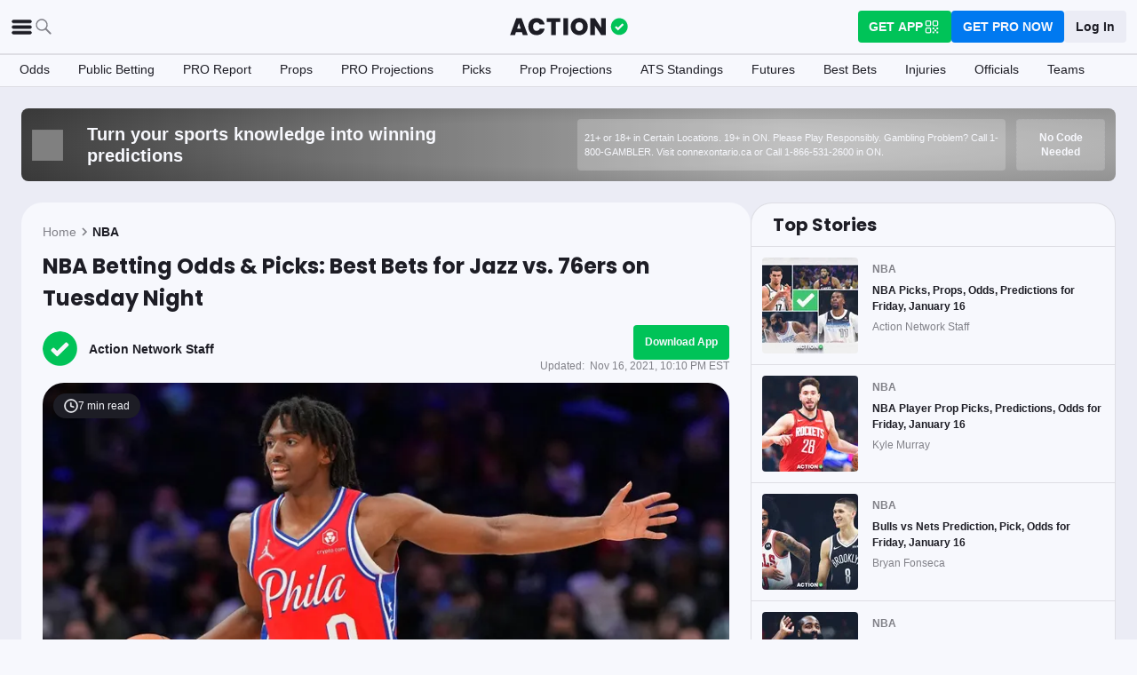

--- FILE ---
content_type: text/html; charset=utf-8
request_url: https://www.actionnetwork.com/nba/nba-betting-odds-expert-picks-predictions-warriors-vs-nets-jazz-vs-76ers-november-16
body_size: 64965
content:
<!DOCTYPE html><html lang="en-US"><head><meta charSet="utf-8" data-next-head=""/><meta name="viewport" content="width=device-width,initial-scale=1,maximum-scale=5" data-next-head=""/><meta name="mrf:sections" property="mrf:sections" content="NBA" data-next-head=""/><meta name="mrf:tags" property="mrf:tags" content="sub-section:Articles" data-next-head=""/><meta http-equiv="X-UA-Compatible" content="IE=edge,chrome=1" data-next-head=""/><link rel="shortcut icon" href="https://assets.actionnetwork.com/252389_action-logo-check.png" type="image/png" data-next-head=""/><link rel="icon" type="image/png" href="https://assets.actionnetwork.com/252389_action-logo-check.png" data-next-head=""/><link rel="apple-touch-icon" href="https://assets.actionnetwork.com/907217_tan-logo.png" data-next-head=""/><link rel="apple-touch-icon-precomposed" href="https://assets.actionnetwork.com/907217_tan-logo.png" data-next-head=""/><link rel="apple-touch-icon-120x120" href="https://assets.actionnetwork.com/309288_tan-logo-120x120.png" data-next-head=""/><link rel="apple-touch-icon-120x120-precomposed" href="https://assets.actionnetwork.com/309288_tan-logo-120x120.png" data-next-head=""/><link rel="preconnect" href="https://api.actionnetwork.com" crossorigin="anonymous" data-next-head=""/><link rel="preconnect" href="https://static.actionnetwork.com" crossorigin="anonymous" data-next-head=""/><meta name="referrer" content="no-referrer-when-downgrade" data-next-head=""/><meta property="og:site_name" content="Action Network" data-next-head=""/><meta name="twitter:card" content="summary_large_image" data-next-head=""/><meta name="twitter:site" content="@actionnetworkhq" data-next-head=""/><meta name="twitter:creator" content="@actionnetworkhq" data-next-head=""/><meta name="google-site-verification" content="pvw1QHIw8GypS51nuyKaW7yJ7qlpOMPrenZe5kPV7V8" data-next-head=""/><meta name="robots" content="max-image-preview:large" data-next-head=""/><title data-next-head="">NBA Betting Odds &amp; Picks: Best Bets for Jazz vs. 76ers on Tuesday Night</title><link rel="canonical" href="https://www.actionnetwork.com/nba/nba-betting-odds-expert-picks-predictions-warriors-vs-nets-jazz-vs-76ers-november-16" data-next-head=""/><meta name="description" content="Check out the top picks for Tuesday&#x27;s night&#x27;s three-game slate from the Action Network&#x27;s NBA betting analysts." data-next-head=""/><meta name="og:url" property="og:url" content="https://www.actionnetwork.com/nba/nba-betting-odds-expert-picks-predictions-warriors-vs-nets-jazz-vs-76ers-november-16" data-next-head=""/><meta name="og:type" property="og:type" content="article" data-next-head=""/><meta name="og:title" property="og:title" content="Our Staff&#x27;s 4 Best NBA Bets for Tuesday" data-next-head=""/><meta name="og:description" property="og:description" content="Check out the top picks for Tuesday&#x27;s night&#x27;s three-game slate from the Action Network&#x27;s NBA betting analysts." data-next-head=""/><meta name="og:image" property="og:image" content="https://images.actionnetwork.com/blog/2021/11/tyrese-maxey.jpg" data-next-head=""/><meta property="og:image:width" content="1200" data-next-head=""/><meta property="og:image:height" content="675" data-next-head=""/><meta property="article:published_time" content="2021-11-17T00:32:56.000Z" data-next-head=""/><meta property="article:modified_time" content="2021-11-17T03:10:02.000Z" data-next-head=""/><meta property="article:tag" content="NBA" data-next-head=""/><meta property="article:publisher" content="https://www.facebook.com/TheActionNetwork" data-next-head=""/><meta name="twitter:title" content="Our Staff&#x27;s 4 Best NBA Bets for Tuesday" data-next-head=""/><meta name="twitter:description" content="Check out the top picks for Tuesday&#x27;s night&#x27;s three-game slate from the Action Network&#x27;s NBA betting analysts." data-next-head=""/><meta name="twitter:image" property="twitter:image" content="https://images.actionnetwork.com/blog/2021/11/tyrese-maxey.jpg" data-next-head=""/><meta name="twitter:label1" content="Written by" data-next-head=""/><meta name="twitter:data1" content="Action Network Staff" data-next-head=""/><meta name="twitter:label2" content="Filed under" data-next-head=""/><meta name="twitter:data2" content="NBA" data-next-head=""/><script type="application/ld+json" data-next-head="">{"@context":"http://schema.org","publisher":{"name":"The Action Network","@type":"Organization","logo":{"@type":"ImageObject","url":"https://assets.actionnetwork.com/284658_2019-tan-text-logo.png","width":600,"height":60},"url":"https://www.actionnetwork.com","address":{"@type":"PostalAddress","addressLocality":"New York","postalCode":"10010","streetAddress":"61 W 23rd St 2nd Floor"},"sameAs":["https://twitter.com/ActionNetworkHQ","https://www.facebook.com/ActionNetworkHQ","https://www.linkedin.com/company/theactionnetwork","https://www.instagram.com/ActionNetworkHQ/","https://www.youtube.com/theactionnetwork","https://apps.apple.com/us/app/action-network-sports-betting/id1083677479","https://play.google.com/store/apps/details?id=com.sportsaction.action","https://www.tiktok.com/@actionnetworkhq","https://en.wikipedia.org/wiki/The_Action_Network"]},"author":[{"@type":"Person","name":"Action Network Staff","url":"https://www.actionnetwork.com/article/author/action-network"}],"datePublished":"2021-11-17T00:32:56.000Z","dateModified":"2021-11-17T03:10:02.000Z","headline":"NBA Betting Odds & Picks: Best Bets for Jazz vs. 76ers on Tuesday Night","description":"Check out the top picks for Tuesday's night's three-game slate from the Action Network's NBA betting analysts.","url":"https://www.actionnetwork.com/nba/nba-betting-odds-expert-picks-predictions-warriors-vs-nets-jazz-vs-76ers-november-16","image":{"@type":"ImageObject","url":"https://images.actionnetwork.com/blog/2021/11/tyrese-maxey.jpg","width":1200,"height":675},"@type":"NewsArticle","mainEntityOfPage":{"@type":"WebPage","@id":"https://www.actionnetwork.com/nba/nba-betting-odds-expert-picks-predictions-warriors-vs-nets-jazz-vs-76ers-november-16"}}</script><script id="gtag-init">
                window.dataLayer = window.dataLayer || [];
                function gtag() {
                    window.dataLayer.push(arguments);
                }
                gtag('js', new Date());
                gtag('config', 'G-P6ZYBPW4VV');
                // consent settings
                gtag('consent', 'default', {
                    'ad_storage': 'granted',
                    'ad_user_data': 'granted',
                    'ad_personalization': 'granted',
                    'analytics_storage': 'granted',
                    'personalization_storage': 'granted',
                    'functionality_storage': 'granted',
                    'security_storage': 'granted',
                    'wait_for_update': '500',
                    'region': ['US']
                });
                gtag('consent', 'default', {
                    'ad_storage': 'denied',
                    'ad_user_data': 'denied',
                    'ad_personalization': 'denied',
                    'analytics_storage': 'denied',
                    'personalization_storage': 'denied',
                    'functionality_storage': 'denied',
                    'security_storage': 'granted',
                    'wait_for_update': '500'
                });
            </script><script id="onetrust-cdn" src="https://cdn.cookielaw.org/scripttemplates/otSDKStub.js" data-domain-script="0196fd06-d46d-73f0-bbfb-e4016a4b06d7" type="text/javascript" defer=""></script><script id="onetrust">function OptanonWrapper() {
                        if (OnetrustActiveGroups.includes('C0002')) {
                            gtag('consent', 'update', { 
                                'analytics_storage': 'granted',
                            });
                            } else {
                                gtag('consent', 'update', { 
                                'analytics_storage': 'denied',
                            });
                            }
                        if (OnetrustActiveGroups.includes('C0004')) {
                            gtag('consent', 'update', { 
                                'ad_storage': 'granted',
                                'ad_user_data': 'granted',
                                'ad_personalization': 'granted',
                                });
                            } else {
                                gtag('consent', 'update', { 
                                'ad_storage': 'denied',
                                'ad_user_data': 'denied',
                                'ad_personalization': 'denied',
                            });
                        }
                        window.VWO = window.VWO || [];
                        window.VWO.init = window.VWO.init || (state => (window.VWO.consentState = state));
                        const vwoConsent = OnetrustActiveGroups.includes('C0002') && OnetrustActiveGroups.includes('C0004');
                        const initValue = vwoConsent ? 1 : 3;
                        window.VWO.init(initValue);

                        if (OnetrustActiveGroups.includes('C0003')) {
                            Clarity.consentV2({ ad_Storage: 'granted', analytics_Storage: 'granted' });
                        }
                        else{
                            Clarity.consentV2({ ad_Storage: 'denied', analytics_Storage: 'denied' });
                        }
                    }</script><script data-ot-ignore="true" id="tan-env-setup" data-nscript="beforeInteractive">window.TAN_APP_DATA = {"ENV":"production","HOST":"www.actionnetwork.com","PORT":"80","SPORTS_INSIGHTS_DASHBOARD_URL":"https://labs.actionnetwork.com/markets","API_ROOT":"api.actionnetwork.com/web","TOKEN_NAME":"AN_SESSION_TOKEN_V1","REDIRECT_LOCATION":"https://www.actionnetwork.com","BAM_API_ROOT":"bam.actionnetwork.com","CASINO_API_ROOT":"casino.actionnetwork.com","ROLLBAR_CLIENT":"730fb083abeb4ef8b612aa52d069d2d8","BUTTER":"7ade5face373823334abeedf12e505c9b8fc1e93","LEADDYNO":"d32f3605886b95491795640238271c80f32d3201","FACEBOOK_PIXEL_ID":"171894513217845","APPLE_SIGN_IN_REDIRECT_URI":"https://api.actionnetwork.com/web/v1/user/login/social/apple?requireRedirect=true&redirect=https://www.actionnetwork.com/oauth?isAppleLogin=true","GOOGLE_CLIENT_ID":"1027025068575-tp4f3sdl3d07616itm5tcsb3md9k32ot.apps.googleusercontent.com","SPOTIFY_CLIENT_ID":"4eaef861e81a4472b93dd16e250cf8af","SPOTIFY_CLIENT_SECRET":"3b97f832d7eb41f0bf55ac6a84144a16","RECAPTCHA_KEY":"6LdCSh4bAAAAAJtiPK8z7gcdHOw8mE03xz6KdLMn","PROMOTION_TABLE_UUID":"rcac3f89f-6b03-46e1-86f4-b33f70e41208","GOOGLE_TAG_ID":"G-P6ZYBPW4VV","RUDDERSTACK_WRITE_KEY":"2cK5bJkcQNsBU50PrfdIUmIFhCw","RUDDERSTACK_DATA_PLANE_URL":"https://bettercollkagp.dataplane.rudderstack.com"};</script><noscript data-n-css=""></noscript><script defer="" noModule="" src="https://static-web-prod.actionnetwork.com/_next/static/chunks/polyfills-42372ed130431b0a.js"></script><script data-ot-ignore="true" id="cdn-header-script" src="https://cdnjs.cloudflare.com/polyfill/v3/polyfill.min.js?features=default,Intl.~locale.en-US&amp;unknown=polyfill&amp;flags=gated" defer="" data-nscript="beforeInteractive"></script><script defer="" src="https://static-web-prod.actionnetwork.com/_next/static/chunks/6853-ca5a2352114ac992.js"></script><script defer="" src="https://static-web-prod.actionnetwork.com/_next/static/chunks/678.ea4271ec10579583.js"></script><script defer="" src="https://static-web-prod.actionnetwork.com/_next/static/chunks/3116.f7629d8e4524fcd1.js"></script><script src="https://static-web-prod.actionnetwork.com/_next/static/chunks/webpack-02f8b0a66ee45b3b.js" defer=""></script><script src="https://static-web-prod.actionnetwork.com/_next/static/chunks/framework-77dff60c8c44585c.js" defer=""></script><script src="https://static-web-prod.actionnetwork.com/_next/static/chunks/main-5f0060079f4b3629.js" defer=""></script><script src="https://static-web-prod.actionnetwork.com/_next/static/chunks/pages/_app-1a289fdfce417ad2.js" defer=""></script><script src="https://static-web-prod.actionnetwork.com/_next/static/chunks/2072-cf15e495f6422e39.js" defer=""></script><script src="https://static-web-prod.actionnetwork.com/_next/static/chunks/8230-0aa4db0984ffbbb5.js" defer=""></script><script src="https://static-web-prod.actionnetwork.com/_next/static/chunks/6941-303e80774bc5e6d9.js" defer=""></script><script src="https://static-web-prod.actionnetwork.com/_next/static/chunks/5656-7d5d9bace923b6fd.js" defer=""></script><script src="https://static-web-prod.actionnetwork.com/_next/static/chunks/1777-dc62fef510c3147a.js" defer=""></script><script src="https://static-web-prod.actionnetwork.com/_next/static/chunks/7888-93fd2eb3fd2b1f7c.js" defer=""></script><script src="https://static-web-prod.actionnetwork.com/_next/static/chunks/2064-3c82dd1797a6a9a4.js" defer=""></script><script src="https://static-web-prod.actionnetwork.com/_next/static/chunks/8992-ecc8d6f807423821.js" defer=""></script><script src="https://static-web-prod.actionnetwork.com/_next/static/chunks/5161-abc8e52657201ad5.js" defer=""></script><script src="https://static-web-prod.actionnetwork.com/_next/static/chunks/5748-7d7329e479d3d3a4.js" defer=""></script><script src="https://static-web-prod.actionnetwork.com/_next/static/chunks/9179-4679317f8e046617.js" defer=""></script><script src="https://static-web-prod.actionnetwork.com/_next/static/chunks/902-a8ca9608e9154824.js" defer=""></script><script src="https://static-web-prod.actionnetwork.com/_next/static/chunks/9202-3eacb4db31868fd7.js" defer=""></script><script src="https://static-web-prod.actionnetwork.com/_next/static/chunks/5451-af3dc848f6ea1a02.js" defer=""></script><script src="https://static-web-prod.actionnetwork.com/_next/static/chunks/3580-65f0024c1f88b6a6.js" defer=""></script><script src="https://static-web-prod.actionnetwork.com/_next/static/chunks/4226-f48a24091c9a56d0.js" defer=""></script><script src="https://static-web-prod.actionnetwork.com/_next/static/chunks/3248-e8e3c96372385fd8.js" defer=""></script><script src="https://static-web-prod.actionnetwork.com/_next/static/chunks/2388-d32641f257598ea7.js" defer=""></script><script src="https://static-web-prod.actionnetwork.com/_next/static/chunks/8592-609e9844491172f3.js" defer=""></script><script src="https://static-web-prod.actionnetwork.com/_next/static/chunks/193-26c350d432cd62e7.js" defer=""></script><script src="https://static-web-prod.actionnetwork.com/_next/static/chunks/2247-34d44f25046ca36a.js" defer=""></script><script src="https://static-web-prod.actionnetwork.com/_next/static/chunks/5905-3da1ffeef0cf7d01.js" defer=""></script><script src="https://static-web-prod.actionnetwork.com/_next/static/chunks/7605-a79e5bce374cbc22.js" defer=""></script><script src="https://static-web-prod.actionnetwork.com/_next/static/chunks/6758-af94d5c10829c156.js" defer=""></script><script src="https://static-web-prod.actionnetwork.com/_next/static/chunks/1401-1961900a049484ca.js" defer=""></script><script src="https://static-web-prod.actionnetwork.com/_next/static/chunks/pages/%5Bleague%5D/%5Bslug%5D-ff544c7c59d2e50a.js" defer=""></script><script src="https://static-web-prod.actionnetwork.com/_next/static/b4MUHZ_yd7wvnkTq7YClH/_buildManifest.js" defer=""></script><script src="https://static-web-prod.actionnetwork.com/_next/static/b4MUHZ_yd7wvnkTq7YClH/_ssgManifest.js" defer=""></script></head><body><div id="__next"><style data-emotion="css-global 1t2trdw">@font-face{font-family:'Poppins';font-style:normal;font-weight:400;font-display:swap;src:url('https://sportsaction-static.s3.us-east-1.amazonaws.com/fonts/pxiEyp8kv8JHgFVrJJfecnFHGPc.woff2') format('woff2');unicode-range:U+0000-00FF,U+0131,U+0152-0153,U+02BB-02BC,U+02C6,U+02DA,U+02DC,U+0304,U+0308,U+0329,U+2000-206F,U+20AC,U+2122,U+2191,U+2193,U+2212,U+2215,U+FEFF,U+FFFD;}@font-face{font-family:'Poppins';font-style:normal;font-weight:600;font-display:swap;src:url('https://sportsaction-static.s3.us-east-1.amazonaws.com/fonts/pxiByp8kv8JHgFVrLEj6Z1xlFd2JQEk.woff2') format('woff2');unicode-range:U+0000-00FF,U+0131,U+0152-0153,U+02BB-02BC,U+02C6,U+02DA,U+02DC,U+0304,U+0308,U+0329,U+2000-206F,U+20AC,U+2122,U+2191,U+2193,U+2212,U+2215,U+FEFF,U+FFFD;}@font-face{font-family:'Poppins';font-style:normal;font-weight:700;font-display:swap;src:url('https://sportsaction-static.s3.us-east-1.amazonaws.com/fonts/pxiByp8kv8JHgFVrLCz7Z1xlFd2JQEk.woff2') format('woff2');unicode-range:U+0000-00FF,U+0131,U+0152-0153,U+02BB-02BC,U+02C6,U+02DA,U+02DC,U+0304,U+0308,U+0329,U+2000-206F,U+20AC,U+2122,U+2191,U+2193,U+2212,U+2215,U+FEFF,U+FFFD;}:root{--tan-color-ui-primary:#1D1D25;--tan-color-ui-secondary:#818188;--tan-color-ui-tertiary:#A4A4AA;--tan-color-ui-success:#00c358;--tan-color-ui-error:#f32535;--tan-color-ui-warning:#ffe500;--tan-color-ui-info:#0079f0;--tan-color-ui-foreground:#F7F8FD;--tan-color-ui-background:#EBECF5;--tan-color-ui-backgroundError:#f3253514;--tan-color-ui-border:rgba(164, 164, 170, 0.3);--tan-color-ui-twitter:#00acee;--tan-text-primary:#1D1D25;--tan-text-secondary:#818188;--tan-text-tertiary:#A4A4AA;--tan-text-alwaysWhite:#F7F8FD;--tan-text-success:#00c358;--tan-text-error:#f32535;--tan-text-warning:#ffe500;--tan-text-link:#0079f0;--tan-brand-action:#00c358;--tan-brand-action12:hsla(147, 100%, 38%, 0.12);--tan-brand-action24:hsla(147, 100%, 38%, 0.24);--tan-brand-action36:hsla(147, 100%, 38%, 0.36);--tan-brand-action48:hsla(147, 100%, 38%, 0.48);--tan-brand-pro:#0079f0;--tan-brand-pro12:hsla(210, 100%, 47%, 0.12);--tan-brand-pro24:hsla(210, 100%, 47%, 0.24);--tan-brand-pro36:hsla(210, 100%, 47%, 0.36);--tan-brand-pro48:hsla(210, 100%, 47%, 0.48);--tan-brand-labs:#ea5f25;--tan-brand-labs12:hsla(18, 82%, 53%, 0.12);--tan-brand-labs24:hsla(18, 82%, 53%, 0.24);--tan-brand-labs36:hsla(18, 82%, 53%, 0.36);--tan-brand-labs48:hsla(18, 82%, 53%, 0.48);--tan-brand-error12:hsla(355, 90%, 55%, 0.12);--tan-brand-error24:hsla(355, 90%, 55%, 0.24);--tan-brand-error36:hsla(355, 90%, 55%, 0.36);--tan-brand-error48:hsla(355, 90%, 55%, 0.48);--tan-brand-gold:#ffb724;--tan-brand-gold12:hsla(42, 100%, 60%, 0.12);--tan-brand-gold24:hsla(42, 100%, 60%, 0.24);--tan-brand-gold36:hsla(42, 100%, 60%, 0.36);--tan-brand-gold48:hsla(42, 100%, 60%, 0.48);--tan-brand-playbook:#00c358;--tan-brand-playbook12:hsla(147, 100%, 38%, 0.12);--tan-brand-playbook24:hsla(147, 100%, 38%, 0.24);--tan-brand-playbook36:hsla(147, 100%, 38%, 0.36);--tan-brand-playbook48:hsla(147, 100%, 38%, 0.48);--tan-radius-rounded:4px;--tan-radius-roundedLarge:8px;--tan-radius-oval:24px;--tan-fontsize-footnote:0.5rem;--tan-fontsize-subcaption:0.75rem;--tan-fontsize-caption:0.875rem;--tan-fontsize-body:1rem;--tan-fontsize-subtitle:1.25rem;--tan-fontsize-title:1.5rem;--tan-fontsize-headline:2rem;--tan-fontsize-display:4rem;--tan-fontweight-bold:700;--tan-fontweight-poppinsSemiBold:600;--tan-fontweight-semiBold:500;--tan-fontweight-normal:400;--tan-font-base:-apple-system,'Segoe UI',Roboto,Helvetica,Arial,sans-serif,'Apple Color Emoji','Segoe UI Emoji','Segoe UI Symbol';--tan-font-header:'Poppins',sans-serif;--tan-spacing-tiny:6px;--tan-spacing-small:12px;--tan-spacing-smedium:16px;--tan-spacing-medium:24px;--tan-spacing-large:36px;--tan-spacing-huge:48px;--tan-zindex-betslip:10000;--tan-zindex-modal:9999;--tan-zindex-popover:3000;--tan-zindex-secondaryModal:2999;--tan-zindex-mainMenu:2500;--tan-zindex-sticky:1000;--tan-zindex-elevated:100;--tan-zindex-defined:1;--tan-zindex-behind:-1;}html{line-height:1.15;-webkit-text-size-adjust:100%;}body{margin:0;}main{display:block;}h1{font-size:2em;margin:0.67em 0;}hr{box-sizing:content-box;height:0;overflow:visible;}pre{font-family:monospace,monospace;font-size:1em;}a{background-color:transparent;}abbr[title]{border-bottom:none;-webkit-text-decoration:underline;text-decoration:underline;-webkit-text-decoration:underline dotted;text-decoration:underline dotted;}b,strong{font-weight:bolder;}code,kbd,samp{font-family:monospace,monospace;font-size:1em;}small{font-size:80%;}sub,sup{font-size:75%;line-height:0;position:relative;vertical-align:baseline;}sub{bottom:-0.25em;}sup{top:-0.5em;}img{border-style:none;}button,input,optgroup,select,textarea{font-family:inherit;font-size:100%;line-height:1.15;margin:0;}button,input{overflow:visible;}button,select{text-transform:none;}button,[type="button"],[type="reset"],[type="submit"]{-webkit-appearance:button;}button::-moz-focus-inner,[type="button"]::-moz-focus-inner,[type="reset"]::-moz-focus-inner,[type="submit"]::-moz-focus-inner{border-style:none;padding:0;}button:-moz-focusring,[type="button"]:-moz-focusring,[type="reset"]:-moz-focusring,[type="submit"]:-moz-focusring{outline:1px dotted ButtonText;}fieldset{padding:0.35em 0.75em 0.625em;}legend{box-sizing:border-box;color:inherit;display:table;max-width:100%;padding:0;white-space:normal;}progress{vertical-align:baseline;}textarea{overflow:auto;}[type="checkbox"],[type="radio"]{box-sizing:border-box;padding:0;}[type="number"]::-webkit-inner-spin-button,[type="number"]::-webkit-outer-spin-button{height:auto;}[type="search"]{-webkit-appearance:textfield;outline-offset:-2px;}[type="search"]::-webkit-search-decoration{-webkit-appearance:none;}::-webkit-file-upload-button{-webkit-appearance:button;font:inherit;}details{display:block;}summary{display:-webkit-box;display:-webkit-list-item;display:-ms-list-itembox;display:list-item;}template{display:none;}[hidden]{display:none;}*,:after,:before{box-sizing:border-box;}svg{vertical-align:middle;overflow:hidden;}button,input,optgroup,select,textarea{margin:0;font-family:inherit;font-size:inherit;line-height:inherit;}@media screen and (-webkit-min-device-pixel-ratio: 0){select:focus,textarea:focus,input:focus{font-size:16px;}}h1,h2,h3,h4,h5,h6{margin-top:0;font-weight:bold;margin-bottom:0.5rem;}h1{font-size:var(--tan-fontsize-title);line-height:36px;}h2{font-size:var(--tan-fontsize-subtitle);line-height:24px;}h3{font-size:var(--tan-fontsize-body);line-height:22px;}h4{font-size:var(--tan-fontsize-caption);line-height:17px;}h5{font-size:var(--tan-fontsize-subcaption);line-height:14px;}h6{font-size:var(--tan-fontsize-footnote);line-height:11px;}img{vertical-align:middle;border-style:none;}p{margin-top:0;margin-bottom:1rem;}ol,ul,dl{margin-top:0;margin-bottom:1rem;}ol ol,ul ul,ol ul,ul ol{margin-bottom:0;}hr{border-top:0;border-color:var(--tan-color-ui-border);}.text-title{font-family:var(--tan-font-header);font-size:var(--tan-fontsize-title);font-weight:var(--tan-fontweight-bold);}.text-body-poppins{font-family:var(--tan-font-header);font-size:var(--tan-fontsize-body);font-weight:var(--tan-fontweight-bold);}.text-subcaption{font-family:var(--tan-font-base);font-size:var(--tan-fontsize-subcaption);}.text-subcaption-bold{font-family:var(--tan-font-base);font-size:var(--tan-fontsize-subcaption);font-weight:var(--tan-fontweight-bold);}body{min-width:320px;background-color:var(--tan-color-ui-foreground);color:var(--tan-text-primary);font-family:var(--tan-font-base);}a{color:inherit;-webkit-text-decoration:none;text-decoration:none;-webkit-transition:color 0.15s ease-in-out,background-color 0.15s ease-in-out,border-color 0.15s ease-in-out;transition:color 0.15s ease-in-out,background-color 0.15s ease-in-out,border-color 0.15s ease-in-out;}a:hover{-webkit-text-decoration:none;text-decoration:none;}.grecaptcha-badge{visibility:hidden;}</style><div class="layout faded-background"><style data-emotion="css-global 1e33zsa">.container{width:100%;padding:15px;margin-right:auto;margin-left:auto;}@media (min-width: 576px){.container{max-width:540px;}}@media (min-width: 768px){.container{max-width:720px;}}@media (min-width: 992px){.container{max-width:960px;}}@media (min-width: 1200px){.container{max-width:1360px;}}.layout{min-height:100vh;position:relative;}main{min-height:85vh;}@media only screen and (min-width: 320px) and (max-width: 374px){.layout{font-size:12px;}}.faded-background{background:var(--tan-color-ui-background);}.dark-background{background:#1D1D25;}</style><header></header><style data-emotion="css 1q4rb11">.css-1q4rb11{position:-webkit-sticky;position:sticky;top:0;z-index:var(--tan-zindex-mainMenu);background:var(--tan-color-ui-foreground);}@-webkit-keyframes fadein{from{opacity:0;-webkit-transform:translate3d(0%, -5%, 0);-moz-transform:translate3d(0%, -5%, 0);-ms-transform:translate3d(0%, -5%, 0);transform:translate3d(0%, -5%, 0);}to{opacity:1;-webkit-transform:translate3d(0, 0, 0);-moz-transform:translate3d(0, 0, 0);-ms-transform:translate3d(0, 0, 0);transform:translate3d(0, 0, 0);}}@keyframes fadein{from{opacity:0;-webkit-transform:translate3d(0%, -5%, 0);-moz-transform:translate3d(0%, -5%, 0);-ms-transform:translate3d(0%, -5%, 0);transform:translate3d(0%, -5%, 0);}to{opacity:1;-webkit-transform:translate3d(0, 0, 0);-moz-transform:translate3d(0, 0, 0);-ms-transform:translate3d(0, 0, 0);transform:translate3d(0, 0, 0);}}.css-1q4rb11 .nav__fadein{-webkit-animation:fadein 0.3s ease-in both;animation:fadein 0.3s ease-in both;}.css-1q4rb11 .nav__grid{background:var(--tan-color-ui-foreground);padding:var(--tan-spacing-small) var(--tan-spacing-medium);display:grid;grid-template-columns:auto auto;-webkit-align-items:center;-webkit-box-align:center;-ms-flex-align:center;align-items:center;max-width:1400px;margin:0 auto;border-bottom:1px solid var(--tan-color-ui-border);}.css-1q4rb11 .nav__sub-nav{max-width:1400px;margin:0 auto;}.css-1q4rb11 .nav__icons{display:none;}.css-1q4rb11 .nav__modal{display:none;}@media (max-width: 1280px){.css-1q4rb11 .nav__grid{padding:var(--tan-spacing-small);grid-template-columns:1fr auto 1fr;}.css-1q4rb11 .nav__links{display:none;}.css-1q4rb11 .nav__icons{display:-webkit-box;display:-webkit-flex;display:-ms-flexbox;display:flex;-webkit-align-items:center;-webkit-box-align:center;-ms-flex-align:center;align-items:center;gap:var(--tan-spacing-small);cursor:pointer;}.css-1q4rb11 .nav__modal-login{margin:0 auto;padding:var(--tan-spacing-small) var(--tan-spacing-huge);display:-webkit-box;display:-webkit-flex;display:-ms-flexbox;display:flex;}}@media (max-width: 768px){.css-1q4rb11{height:inherit;}.css-1q4rb11 .nav__grid{grid-template-columns:min-content auto auto;grid-column-gap:var(--tan-spacing-small);padding:var(--tan-spacing-tiny);}}@media (max-width: 576px){.css-1q4rb11 .nav__icons-search{display:none;}}</style><nav data-testid="navbar" class="css-1q4rb11 e1uenxrl0"><div class="nav__grid"><div class="nav__icons"><div><svg viewBox="0 0 32 32" width="25" height="25" xmlns="http://www.w3.org/2000/svg" class=""><path fill="var(--tan-color-ui-primary)" stroke="var(--tan-color-ui-primary)" d="M4,10h24c1.104,0,2-0.896,2-2s-0.896-2-2-2H4C2.896,6,2,6.896,2,8S2.896,10,4,10z M28,14H4c-1.104,0-2,0.896-2,2  s0.896,2,2,2h24c1.104,0,2-0.896,2-2S29.104,14,28,14z M28,22H4c-1.104,0-2,0.896-2,2s0.896,2,2,2h24c1.104,0,2-0.896,2-2  S29.104,22,28,22z"></path></svg></div><div class="nav__icons-search"><svg xmlns="http://www.w3.org/2000/svg" class="" width="24" height="24" fill="none" viewBox="0 0 24 24"><path fill="var(--tan-color-ui-secondary)" fill-rule="evenodd" d="M10 16.75a6.75 6.75 0 115.428-2.736l4.877 4.877a1 1 0 11-1.414 1.414l-4.877-4.877A6.72 6.72 0 0110 16.75zM15.25 10a5.25 5.25 0 11-10.5 0 5.25 5.25 0 0110.5 0z" clip-rule="evenodd"></path></svg></div></div><style data-emotion="css sh26di">.css-sh26di{display:-webkit-box;display:-webkit-flex;display:-ms-flexbox;display:flex;-webkit-align-items:center;-webkit-box-align:center;-ms-flex-align:center;align-items:center;}.css-sh26di .top-nav-items__links{display:-webkit-box;display:-webkit-flex;display:-ms-flexbox;display:flex;}.css-sh26di .top-nav-items__item{font-family:var(--tan-font-base);font-size:var(--tan-fontsize-body);font-weight:var(--tan-fontweight-bold);line-height:22px;display:block;}.css-sh26di .top-nav-items__link{padding:var(--tan-spacing-small);border-bottom:3px solid transparent;cursor:pointer;}.css-sh26di .top-nav-items__link:hover{border-bottom:3px solid var(--tan-color-ui-success);}.css-sh26di .top-nav-items__logo{padding-right:var(--tan-spacing-small);}.css-sh26di .top-nav-items__hidden{position:absolute;visibility:hidden;top:-10000px;list-style-type:none;}@-webkit-keyframes fadein{from{opacity:0;-webkit-transform:translate3d(0, -5%, 0);-moz-transform:translate3d(0, -5%, 0);-ms-transform:translate3d(0, -5%, 0);transform:translate3d(0, -5%, 0);}to{opacity:1;-webkit-transform:translate3d(0, 0, 0);-moz-transform:translate3d(0, 0, 0);-ms-transform:translate3d(0, 0, 0);transform:translate3d(0, 0, 0);}}@keyframes fadein{from{opacity:0;-webkit-transform:translate3d(0, -5%, 0);-moz-transform:translate3d(0, -5%, 0);-ms-transform:translate3d(0, -5%, 0);transform:translate3d(0, -5%, 0);}to{opacity:1;-webkit-transform:translate3d(0, 0, 0);-moz-transform:translate3d(0, 0, 0);-ms-transform:translate3d(0, 0, 0);transform:translate3d(0, 0, 0);}}.css-sh26di .top-nav-items__fade-in{-webkit-animation:fadein 0.3s ease-in both;animation:fadein 0.3s ease-in both;}.css-sh26di .top-nav-items__dropdown{background:var(--tan-color-ui-foreground);position:absolute;left:0;width:100%;z-index:var(--tan-zindex-mainMenu);top:55px;box-shadow:0 24px 24px -2px rgba(0, 0, 0, 0.1);padding:var(--tan-spacing-huge);}.css-sh26di .top-nav-items__selected{border-bottom:3px solid var(--tan-color-ui-success);}@media (max-width: 1280px){.css-sh26di{-webkit-box-pack:center;-ms-flex-pack:center;-webkit-justify-content:center;justify-content:center;}.css-sh26di .top-nav-items__dropdown{padding:var(--tan-spacing-medium);}.css-sh26di .top-nav-items__logo{padding-right:0;}.css-sh26di .top-nav-items__links{display:none;}}@media (max-width: 768px){.css-sh26di{-webkit-box-pack:start;-ms-flex-pack:start;-webkit-justify-content:flex-start;justify-content:flex-start;}.css-sh26di .top-nav-items__logo-svg{height:24px;width:100px;}}</style><div class="css-sh26di e1ya3b0g0"><a aria-label="The Action Network" class="top-nav-items__logo" href="/"><svg width="135" height="32" class="top-nav-items__logo-svg" viewBox="700 200 600 400"><g fill="none" fill-rule="evenodd"><path fill="var(--tan-color-ui-primary)" fill-rule="nonzero" d="M1746.315 359.455a8.688 8.688 0 0112.194 0l8.213 8.091a8.688 8.688 0 010 12.378l-70.398 69.347a8.688 8.688 0 01-12.193 0l-32.853-32.362a8.687 8.687 0 010-12.378l8.213-8.09a8.687 8.687 0 0112.194 0l18.542 18.265 56.088-55.25zM337.754 478.44h-83.71l-13.008 39.353H172l86.379-235.124h75.707l86.045 235.124h-69.37l-13.007-39.354zm-16.342-49.36l-25.346-76.707-25.68 76.707h51.026zm222.919-149.746c20.233 0 38.298 3.724 54.195 11.173 15.898 7.448 28.849 18.01 38.854 31.683 10.005 13.674 16.787 29.516 20.344 47.525h-69.036c-3.78-9.338-9.672-16.62-17.676-21.845-8.005-5.225-17.232-7.837-27.682-7.837-14.452 0-26.125 5.391-35.018 16.175-8.894 10.784-13.34 25.18-13.34 43.19 0 18.01 4.446 32.461 13.34 43.356 8.893 10.894 20.566 16.342 35.018 16.342 10.45 0 19.677-2.668 27.682-8.004 8.004-5.337 13.896-12.674 17.676-22.012h69.036c-5.336 27.57-17.954 49.526-37.853 65.868-19.9 16.342-45.08 24.513-75.54 24.513-23.346 0-43.745-5.058-61.2-15.175-17.453-10.116-30.904-24.29-40.354-42.522s-14.174-39.02-14.174-62.366c0-23.346 4.725-44.135 14.174-62.367 9.45-18.232 22.901-32.406 40.355-42.522 17.454-10.117 37.853-15.175 61.199-15.175zm334.704 2.335v52.36h-63.7v183.764h-65.368V334.03h-63.033v-52.361h192.101zm109.682 0v236.124h-65.701V281.67h65.701zM1144.964 278c22.234 0 42.523 5.17 60.866 15.508 18.343 10.339 32.795 24.735 43.356 43.19 10.561 18.454 15.842 39.243 15.842 62.366 0 23.123-5.336 43.912-16.009 62.366-10.672 18.455-25.18 32.851-43.523 43.19-18.343 10.339-38.52 15.508-60.532 15.508-22.011 0-42.244-5.17-60.698-15.508-18.455-10.339-33.018-24.735-43.69-43.19-10.673-18.454-16.009-39.243-16.009-62.366 0-23.123 5.336-43.912 16.009-62.366 10.672-18.455 25.235-32.851 43.69-43.19C1102.72 283.17 1122.953 278 1144.964 278zm0 60.699c-16.675 0-29.793 5.391-39.354 16.175-9.56 10.784-14.34 25.513-14.34 44.19 0 18.232 4.78 32.795 14.34 43.69 9.56 10.894 22.679 16.342 39.354 16.342 16.454 0 29.46-5.448 39.021-16.342 9.56-10.895 14.34-25.458 14.34-43.69 0-18.677-4.724-33.406-14.173-44.19-9.45-10.784-22.512-16.175-39.188-16.175zm373.629 179.094h-65.702l-86.712-131.736v131.736h-65.702v-235.79h65.702l86.712 133.403V282.002h65.702v235.791z"></path><circle cx="1710" cy="400" r="80" fill="var(--tan-color-ui-foreground)"></circle><path fill="var(--tan-color-ui-success)" d="M1709 280.832c65.17 0 118 52.83 118 118s-52.83 118-118 118-118-52.83-118-118 52.83-118 118-118zm49.509 78.623a8.688 8.688 0 00-12.194 0l-56.088 55.251-18.542-18.265a8.687 8.687 0 00-12.194 0l-8.213 8.09a8.687 8.687 0 000 12.378l32.853 32.362a8.688 8.688 0 0012.193 0l70.398-69.347a8.688 8.688 0 000-12.378z"></path></g></svg></a><div class="top-nav-items__links"><div class="top-nav-items__item"><span class="top-nav-items__link ">Sports</span></div><div class="top-nav-items__item"><a class="top-nav-items__link " href="/odds">Odds</a></div><div class="top-nav-items__item"><a class="top-nav-items__link " href="/picks">Picks</a></div><div class="top-nav-items__item"><a class="top-nav-items__link " href="/online-sports-betting">US Betting</a></div><div class="top-nav-items__item"><a class="top-nav-items__link " href="/online-sports-betting/reviews">Sportsbooks</a></div><div class="top-nav-items__item"><a class="top-nav-items__link " href="/casino">Casinos</a></div><div class="top-nav-items__item"><a class="top-nav-items__link " href="/education">Education</a></div><div class="top-nav-items__item"><span class="top-nav-items__link ">Resources</span></div><div class="top-nav-items__item"><a class="top-nav-items__link " href="/news">News</a></div></div><ul class="top-nav-items__hidden"><li><a href="/nfl/education">NFL</a></li><li><a href="/ncaaf/education">College Football</a></li><li><a href="/mlb/education">MLB</a></li><li><a href="/education">All Sports</a></li><li><a href="/education/sports-betting-terms-glossary">Glossary</a></li><li><a href="/education/how-to-bet-on-sports-the-first-12-things-beginners-need-to-know">Betting 101</a></li><li><a href="/education/american-odds">How to Read American Odds</a></li><li><a href="/education/five-reasons-why-you-need-to-bet-at-multiple-sportsbooks">Importance of Using Multiple Sportsbooks</a></li><li><a href="/education/what-does-each-sportsbook-bonus-mean">Difference Between Sportsbook Bonus Types</a></li><li><a href="/education/9-common-sports-betting-mistakes-to-avoid">Sports Betting Mistakes to Avoid</a></li><li><a href="/general/responsible-gambling">Responsible Gambling Resources &amp; Tools</a></li></ul><ul class="top-nav-items__hidden"><li><a href="/casino/bet365">bet365</a></li><li><a href="/casino/betmgm">BetMGM</a></li><li><a href="/casino/fanatics-casino">Fanatics</a></li><li><a href="/casino/caesars">Caesars Palace</a></li><li><a href="/casino/fanduel">FanDuel</a></li><li><a href="/casino/borgata-casino">Borgata</a></li><li><a href="/casino/parx">betParx</a></li><li><a href="/casino/partycasino">PartyCasino</a></li><li><a href="/casino/golden-nugget">Golden Nugget</a></li><li><a href="/casino/draftkings">DraftKings</a></li><li><a href="/sweepstakes-casinos/hello-millions">Hello Millions</a></li><li><a href="/sweepstakes-casinos/sweepnext">SweepNext</a></li><li><a href="/sweepstakes-casinos/spree">Spree</a></li><li><a href="/sweepstakes-casinos/sixty6">Sixty6</a></li><li><a href="/sweepstakes-casinos/mcluck">McLuck</a></li><li><a href="/sweepstakes-casinos/high-5-casino">High 5</a></li><li><a href="/sweepstakes-casinos/pulsz">Pulsz</a></li><li><a href="/sweepstakes-casinos/wow-vegas">WOW Vegas</a></li><li><a href="/sweepstakes-casinos/chanced">Chanced</a></li><li><a href="/sweepstakes-casinos/stake-us">Stake.US</a></li><li><a href="/sweepstakes-casinos/sweet-sweeps">Sweet Sweeps</a></li><li><a href="/sweepstakes-casinos/chumba">Chumba</a></li><li><a href="/sweepstakes-casinos/luckystake">LuckyStake</a></li><li><a href="/sweepstakes-casinos/playbracco">PlayBracco</a></li><li><a href="/sweepstakes-casinos/clubs-poker">Clubs Poker</a></li><li><a href="/casino/bonuses">Casino Bonuses</a></li><li><a href="/casino/bonuses/free-spins">Free Spin Bonuses</a></li><li><a href="/casino/bonuses/no-deposit">No Deposit Bonuses</a></li><li><a href="/casino/mobile">Casino Mobile Apps</a></li><li><a href="/casino/casino-games-with-the-best-odds">Games with Best Odds</a></li></ul><ul class="top-nav-items__hidden"><li><a href="/online-sports-betting/reviews/bet365">bet365</a></li><li><a href="/online-sports-betting/reviews/fanatics-sportsbook/">Fanatics Sportsbook</a></li><li><a href="/online-sports-betting/reviews/betmgm/">BetMGM</a></li><li><a href="/online-sports-betting/reviews/draftkings">DraftKings</a></li><li><a href="/online-sports-betting/reviews/fanduel">FanDuel</a></li><li><a href="/online-sports-betting/reviews/caesars-sportsbook">Caesars Sportsbook</a></li><li><a href="/online-sports-betting/reviews/thescore-bet">theScore Bet</a></li><li><a href="/online-sports-betting/reviews/betrivers">BetRivers</a></li><li><a href="/online-sports-betting/reviews/thrillzz-social-sportsbook">Thrillzz (Social)</a></li><li><a href="/online-sports-betting/reviews/fliff-social-sportsbook">Fliff (Social)</a></li><li><a href="/online-sports-betting/reviews/rebet">Rebet (Social)</a></li><li><a href="/online-sports-betting/reviews/kalshi">Kalshi (Exchange)</a></li><li><a href="/online-sports-betting/reviews/underdog-fantasy">Underdog</a></li><li><a href="/online-sports-betting/reviews/sleeper">Sleeper</a></li><li><a href="/online-sports-betting/reviews/draftkings-pick6">DraftKings Pick6</a></li><li><a href="/online-sports-betting/reviews/dabble">Dabble</a></li><li><a href="/online-sports-betting/reviews/betr-sportsbook">Betr Picks</a></li><li><a href="/online-sports-betting/reviews/boom-fantasy">Boom Fantasy</a></li><li><a href="/online-sports-betting/reviews/chalkboard">Chalkboard</a></li><li><a href="/online-sports-betting/reviews/bleacher-nation-fantasy">Bleacher Nation</a></li><li><a href="/online-sports-betting/reviews/ownersbox">OwnersBox</a></li><li><a href="/online-sports-betting/reviews/prizepicks">PrizePicks</a></li><li><a href="/online-sports-betting/reviews/vivid-picks">Vivid Picks</a></li><li><a href="/online-sports-betting/reviews/splash-sports">Splash Sports</a></li></ul><ul class="top-nav-items__hidden"><li><a href="https://www.actionnetwork.com/news/legal-sports-betting-united-states-projections">Legalization Tracker</a></li><li><a href="https://www.actionnetwork.com/legal-online-sports-betting/archive/1">Latest Legal News</a></li><li><a href="https://www.actionnetwork.com/online-sports-betting">U.S. Online Betting</a></li><li><a href="/online-sports-betting/arizona">Arizona</a></li><li><a href="/online-sports-betting/colorado">Colorado</a></li><li><a href="/online-sports-betting/illinois">Illinois</a></li><li><a href="/online-sports-betting/indiana">Indiana</a></li><li><a href="/online-sports-betting/kansas">Kansas</a></li><li><a href="/online-sports-betting/kentucky">Kentucky</a></li><li><a href="/online-sports-betting/maryland">Maryland</a></li><li><a href="/online-sports-betting/massachusetts">Massachusetts</a></li><li><a href="/online-sports-betting/michigan">Michigan</a></li><li><a href="/online-sports-betting/missouri">Missouri</a></li><li><a href="/online-sports-betting/new-jersey">New Jersey</a></li><li><a href="/online-sports-betting/new-york">New York</a></li><li><a href="/online-sports-betting/north-carolina">North Carolina</a></li><li><a href="/online-sports-betting/ohio">Ohio</a></li><li><a href="/online-sports-betting/pennsylvania">Pennsylvania</a></li><li><a href="/online-sports-betting/tennessee">Tennessee</a></li><li><a href="/online-sports-betting/virginia">Virginia</a></li><li><a href="/online-sports-betting/california">California</a></li><li><a href="/online-sports-betting/florida">Florida</a></li><li><a href="/online-sports-betting/georgia">Georgia</a></li><li><a href="/online-sports-betting/texas">Texas</a></li><li><a href="/online-sports-betting">All U.S. States</a></li><li><a href="/online-sports-betting/ontario">Ontario</a></li></ul><ul class="top-nav-items__hidden"><li><a href="/picks">Picks</a></li><li><a href="/picks/top-experts">Top Experts</a></li><li><a href="/picks/game">Game Picks</a></li><li><a href="/pro-systems/discover">System Picks</a></li><li><a href="/sharp-report">PRO Report</a></li><li><a href="/projections">PRO Projections</a></li><li><a href="/pro-dashboard">PRO Dashboard</a></li><li><a href="/nfl/picks">NFL</a></li><li><a href="/ncaaf/picks">NCAAF</a></li><li><a href="/nba/picks">NBA</a></li><li><a href="/ncaab/picks">NCAAB</a></li><li><a href="/ncaaw/picks">NCAAW</a></li><li><a href="/mlb/picks">MLB</a></li><li><a href="/nhl/picks">NHL</a></li><li><a href="/soccer/picks">Soccer</a></li><li><a href="/wnba/picks">WNBA</a></li></ul><ul class="top-nav-items__hidden"><li><a href="/public-betting">Public Betting</a></li><li><a href="/sharp-report">PRO Report</a></li><li><a href="/projections">PRO Projections</a></li><li><a href="/odds">Game Odds</a></li><li><a href="/futures">Futures Odds</a></li><li><a href="/nfl/odds">NFL</a></li><li><a href="/ncaaf/odds">NCAAF</a></li><li><a href="/nba/odds">NBA</a></li><li><a href="/ncaab/odds">NCAAB</a></li><li><a href="/ncaaw/odds">NCAAW</a></li><li><a href="/ufc/odds">UFC</a></li><li><a href="/soccer/odds">Soccer</a></li><li><a href="/mlb/odds">MLB</a></li><li><a href="/nhl/odds">NHL</a></li><li><a href="/wnba/odds">WNBA</a></li></ul><ul class="top-nav-items__hidden"><li><a href="/nba">NBA</a></li><li><a href="/mlb">MLB</a></li><li><a href="/nhl">NHL</a></li><li><a href="/wnba">WNBA</a></li><li><a href="/nfl">NFL</a></li><li><a href="/golf">Golf</a></li><li><a href="/mma">UFC</a></li><li><a href="/nascar">NASCAR</a></li><li><a href="/soccer">Soccer</a></li><li><a href="/ncaa-baseball">NCAA Baseball</a></li><li><a href="/tennis">Tennis</a></li><li><a href="/ncaaf">NCAAF</a></li><li><a href="/ncaab">NCAAB</a></li><li><a href="/olympics">Olympics</a></li><li><a href="https://www.fantasylabs.com/season-long/projections">Fantasy</a></li><li><a href="/boxing">Boxing</a></li><li><a href="/horse-racing">Horse Racing</a></li><li><a href="/motor-sports">Motor Sports</a></li></ul><ul class="top-nav-items__hidden"><li><a href="/betting-calculators">All Betting Calculators</a></li><li><a href="/betting-calculators/betting-odds-calculator">Odds Calculator</a></li><li><a href="/betting-calculators/parlay-calculator">Parlay Calculator</a></li><li><a href="/betting-calculators/betting-hedging-calculator">Hedge Calculator</a></li><li><a href="/podcasts">Podcasts</a></li><li><a href="https://labs.actionnetwork.com/home/?utm_source=anweb&amp;utm_medium=menu&amp;utm_campaign=an_bestbet_promo&amp;utm=term=nfl&amp;utm_content=Best%20Bets">Action Labs</a></li><li><a href="https://www.fantasylabs.com/">FantasyLabs</a></li><li><a href="/upgrade">Action PRO</a></li><li><a href="/app">Action App</a></li></ul></div><style data-emotion="css 1kvda6e">.css-1kvda6e{display:-webkit-box;display:-webkit-flex;display:-ms-flexbox;display:flex;-webkit-align-items:center;-webkit-box-align:center;-ms-flex-align:center;align-items:center;-webkit-box-pack:end;-ms-flex-pack:end;-webkit-justify-content:flex-end;justify-content:flex-end;margin-right:var(--tan-spacing-tiny);}.css-1kvda6e .user-component__container{display:-webkit-box;display:-webkit-flex;display:-ms-flexbox;display:flex;-webkit-align-items:center;-webkit-box-align:center;-ms-flex-align:center;align-items:center;gap:var(--tan-spacing-tiny);}.css-1kvda6e .user-component__search{cursor:pointer;}.css-1kvda6e .user-component__button{font-family:var(--tan-font-base);font-size:var(--tan-fontsize-subcaption);font-weight:var(--tan-fontweight-bold);line-height:14px;height:var(--tan-spacing-large);padding:0 var(--tan-spacing-tiny);}.css-1kvda6e .user-component__get-app-mobile{display:-webkit-box;display:-webkit-flex;display:-ms-flexbox;display:flex;-webkit-align-items:center;-webkit-box-align:center;-ms-flex-align:center;align-items:center;}.css-1kvda6e .user-component__get-app-qr{display:none;gap:var(--tan-spacing-tiny);border:none;}.css-1kvda6e .user-component__upgrade{display:none;-webkit-align-items:center;-webkit-box-align:center;-ms-flex-align:center;align-items:center;}.css-1kvda6e .user-component__pro-dashboard{display:-webkit-box;display:-webkit-flex;display:-ms-flexbox;display:flex;-webkit-align-items:center;-webkit-box-align:center;-ms-flex-align:center;align-items:center;color:var(--tan-text-alwaysWhite);}.css-1kvda6e .user-component__dropdown{-webkit-align-items:center;-webkit-box-align:center;-ms-flex-align:center;align-items:center;margin-left:0;display:-webkit-box;display:-webkit-flex;display:-ms-flexbox;display:flex;position:relative;}.css-1kvda6e .user-component__dropdown-menu{position:absolute;top:40px;right:0;z-index:var(--tan-zindex-popover);padding:var(--tan-spacing-tiny) 0;font-size:var(--tan-fontsize-body);display:none;background-color:var(--tan-color-ui-foreground);border:1px solid var(--tan-color-ui-border);border-radius:var(--tan-radius-rounded);}.css-1kvda6e .user-component__dropdown-item{display:block;padding:var(--tan-spacing-tiny) var(--tan-spacing-medium);font-weight:400;white-space:nowrap;border:0;}.css-1kvda6e .user-component__dropdown-item--logout{color:var(--tan-text-primary);cursor:pointer;background:transparent;}.css-1kvda6e .user-component__divider{height:0;margin:0.5rem 0;overflow:hidden;border-top:1px solid var(--tan-color-ui-border);}.css-1kvda6e .user-component__login{display:-webkit-box;display:-webkit-flex;display:-ms-flexbox;display:flex;-webkit-align-items:center;-webkit-box-align:center;-ms-flex-align:center;align-items:center;width:-webkit-fit-content;width:-moz-fit-content;width:fit-content;color:var(--tan-text-primary);background-color:var(--tan-color-ui-background);padding:var(--tan-spacing-tiny) var(--tan-spacing-small);}@media (min-width: 576px){.css-1kvda6e .user-component__button{padding:0 var(--tan-spacing-small);}}@media (min-width: 768px){.css-1kvda6e{margin-right:0;}.css-1kvda6e .user-component__container{gap:var(--tan-spacing-small);}.css-1kvda6e .user-component__get-app-mobile{display:none;}.css-1kvda6e .user-component__get-app-qr{display:-webkit-box;display:-webkit-flex;display:-ms-flexbox;display:flex;-webkit-box-pack:center;-ms-flex-pack:center;-webkit-justify-content:center;justify-content:center;-webkit-align-items:center;-webkit-box-align:center;-ms-flex-align:center;align-items:center;}.css-1kvda6e .user-component__upgrade{display:-webkit-box;display:-webkit-flex;display:-ms-flexbox;display:flex;}}@media (min-width: 1005px){.css-1kvda6e .user-component__button{font-family:var(--tan-font-base);font-size:var(--tan-fontsize-caption);font-weight:var(--tan-fontweight-bold);line-height:18px;}.css-1kvda6e .user-component__dropdown-item:hover{background-color:rgba(0, 0, 0, 0.05);}.css-1kvda6e .user-component__dropdown-item--hide{display:none;}}@media (max-width: 1280px){.css-1kvda6e .user-component__search{display:none;}}</style><div class="css-1kvda6e e17sol830"><div class="user-component__container"><div class="user-component__search"><svg xmlns="http://www.w3.org/2000/svg" class="" width="24" height="24" fill="none" viewBox="0 0 24 24"><path fill="var(--tan-color-ui-secondary)" fill-rule="evenodd" d="M10 16.75a6.75 6.75 0 115.428-2.736l4.877 4.877a1 1 0 11-1.414 1.414l-4.877-4.877A6.72 6.72 0 0110 16.75zM15.25 10a5.25 5.25 0 11-10.5 0 5.25 5.25 0 0110.5 0z" clip-rule="evenodd"></path></svg></div><div><a data-mrf-conversion="nav-app-click" href="https://action.onelink.me/qhpb/a141f9c4"><style data-emotion="css 1wwjzac">.css-1wwjzac{display:inline-block;text-align:center;border-radius:var(--tan-radius-rounded);border:1px solid transparent;background:var(--tan-color-ui-success);background-origin:border-box;color:var(--tan-text-alwaysWhite);padding:var(--tan-spacing-small);font-size:var(--tan-fontsize-subcaption);font-weight:var(--tan-fontweight-bold);cursor:pointer;width:auto;}.css-1wwjzac:focus{outline:none;box-shadow:none;}.css-1wwjzac:active{outline:none;box-shadow:none;}</style><div class="user-component__button user-component__get-app-mobile css-1wwjzac epb8che0"><svg width="22" height="22" viewBox="0 0 24 24" fill="none" class="" xmlns="http://www.w3.org/2000/svg"><path d="M6 19.5449V4.45515C6 2.98206 7.02927 2 8.56846 2H15.5656C17.1048 2 18.1341 2.98206 18.1341 4.45515V19.5449C18.1341 21.0179 17.1048 22 15.5656 22H8.56846C7.02927 22 6 21.0179 6 19.5449ZM10.2776 3.6525C10.2776 3.86969 10.4287 4.00189 10.6364 4.00189H13.5071C13.7148 4.00189 13.8659 3.86969 13.8659 3.6525C13.8659 3.43532 13.7148 3.29367 13.5071 3.29367H10.6364C10.4287 3.29367 10.2776 3.43532 10.2776 3.6525ZM7.5203 18.7989H16.6138V5.20113H7.5203V18.7989ZM12.0812 21.0652C12.525 21.0652 12.8933 20.6969 12.8933 20.2436C12.8933 19.7998 12.525 19.4315 12.0812 19.4315C11.628 19.4315 11.2597 19.7998 11.2597 20.2436C11.2597 20.6969 11.628 21.0652 12.0812 21.0652Z" fill="var(--tan-color-ui-foreground)"></path></svg>Get App</div></a><button data-mrf-conversion="nav-app-click" class="user-component__button user-component__get-app-qr css-1wwjzac epb8che0"><span>GET APP</span><svg width="20" height="20" viewBox="0 0 24 25"><path fill-rule="evenodd" clip-rule="evenodd" d="M3 5.75C3 4.64543 3.89543 3.75 5 3.75H9C10.1046 3.75 11 4.64543 11 5.75V9.75C11 10.8546 10.1046 11.75 9 11.75H5C3.89543 11.75 3 10.8546 3 9.75V5.75ZM5 5.25H9C9.27614 5.25 9.5 5.47386 9.5 5.75V9.75C9.5 10.0261 9.27614 10.25 9 10.25H5C4.72386 10.25 4.5 10.0261 4.5 9.75V5.75C4.5 5.47386 4.72386 5.25 5 5.25Z" fill="var(--tan-color-ui-foreground)"></path><path fill-rule="evenodd" clip-rule="evenodd" d="M13 5.75C13 4.64543 13.8954 3.75 15 3.75H19C20.1046 3.75 21 4.64543 21 5.75V9.75C21 10.8546 20.1046 11.75 19 11.75H15C13.8954 11.75 13 10.8546 13 9.75V5.75ZM15 5.25H19C19.2761 5.25 19.5 5.47386 19.5 5.75V9.75C19.5 10.0261 19.2761 10.25 19 10.25H15C14.7239 10.25 14.5 10.0261 14.5 9.75V5.75C14.5 5.47386 14.7239 5.25 15 5.25Z" fill="var(--tan-color-ui-foreground)"></path><path fill-rule="evenodd" clip-rule="evenodd" d="M5 13.75C3.89543 13.75 3 14.6454 3 15.75V19.75C3 20.8546 3.89543 21.75 5 21.75H9C10.1046 21.75 11 20.8546 11 19.75V15.75C11 14.6454 10.1046 13.75 9 13.75H5ZM9 15.25H5C4.72386 15.25 4.5 15.4739 4.5 15.75V19.75C4.5 20.0261 4.72386 20.25 5 20.25H9C9.27614 20.25 9.5 20.0261 9.5 19.75V15.75C9.5 15.4739 9.27614 15.25 9 15.25Z" fill="var(--tan-color-ui-foreground)"></path><path d="M16.25 16.5C15.9739 16.5 15.75 16.7239 15.75 17V18.5C15.75 18.7761 15.9739 19 16.25 19H17.75C18.0261 19 18.25 18.7761 18.25 18.5V17C18.25 16.7239 18.0261 16.5 17.75 16.5H16.25Z" fill="var(--tan-color-ui-foreground)"></path><path d="M13 19.75C13 19.4739 13.2239 19.25 13.5 19.25H15C15.2761 19.25 15.5 19.4739 15.5 19.75V21.25C15.5 21.5261 15.2761 21.75 15 21.75H13.5C13.2239 21.75 13 21.5261 13 21.25V19.75Z" fill="var(--tan-color-ui-foreground)"></path><path d="M13.5 13.75C13.2239 13.75 13 13.9739 13 14.25V15.75C13 16.0261 13.2239 16.25 13.5 16.25H15C15.2761 16.25 15.5 16.0261 15.5 15.75V14.25C15.5 13.9739 15.2761 13.75 15 13.75H13.5Z" fill="var(--tan-color-ui-foreground)"></path><path d="M18.5 19.75C18.5 19.4739 18.7239 19.25 19 19.25H20.5C20.7761 19.25 21 19.4739 21 19.75V21.25C21 21.5261 20.7761 21.75 20.5 21.75H19C18.7239 21.75 18.5 21.5261 18.5 21.25V19.75Z" fill="var(--tan-color-ui-foreground)"></path><path d="M19 13.75C18.7239 13.75 18.5 13.9739 18.5 14.25V15.75C18.5 16.0261 18.7239 16.25 19 16.25H20.5C20.7761 16.25 21 16.0261 21 15.75V14.25C21 13.9739 20.7761 13.75 20.5 13.75H19Z" fill="var(--tan-color-ui-foreground)"></path></svg></button></div><a data-mrf-conversion="nav-pro-click" href="/upgrade?intcmp=ArticleNavBarLoggedOut&amp;intcid=601346102"><style data-emotion="css sc6e8s">.css-sc6e8s{display:inline-block;text-align:center;border-radius:var(--tan-radius-rounded);border:1px solid transparent;background:var(--tan-color-ui-info);background-origin:border-box;color:var(--tan-text-alwaysWhite);padding:var(--tan-spacing-small);font-size:var(--tan-fontsize-subcaption);font-weight:var(--tan-fontweight-bold);cursor:pointer;width:auto;}.css-sc6e8s:focus{outline:none;box-shadow:none;}.css-sc6e8s:active{outline:none;box-shadow:none;}</style><div class="user-component__button user-component__upgrade css-sc6e8s epb8che0">GET PRO NOW</div></a><button data-mrf-conversion="nav-login-click" class="user-component__button user-component__login css-1wwjzac epb8che0">Log In</button></div></div></div><style data-emotion="css 12jeipo">.css-12jeipo{background-color:var(--tan-color-ui-foreground);font-size:var(--tan-fontsize-caption);-webkit-align-items:center;-webkit-box-align:center;-ms-flex-align:center;align-items:center;padding-top:0;padding-bottom:0;border-bottom:1px solid var(--tan-color-ui-border);border-top:1px solid var(--tan-color-ui-border);overflow-x:auto;white-space:nowrap;-webkit-box-flex-wrap:nowrap;-webkit-flex-wrap:nowrap;-ms-flex-wrap:nowrap;flex-wrap:nowrap;display:-webkit-box;display:-webkit-flex;display:-ms-flexbox;display:flex;position:relative;padding-left:var(--tan-spacing-tiny);-webkit-box-pack:start;-ms-flex-pack:start;-webkit-justify-content:flex-start;justify-content:flex-start;}.css-12jeipo .subNav__titleLabel{color:var(--tan-text-primary);display:inline-block;font-size:var(--tan-fontsize-caption);border-bottom:medium solid transparent;padding:0.5rem;}.css-12jeipo .subNav__lineBreak{margin-right:0.25rem;}.css-12jeipo .subNav__reset{border-bottom:none;}.css-12jeipo .subNav__ul::-webkit-scrollbar{display:none;}.css-12jeipo .subNav__ul{list-style:none;display:-webkit-box;display:-webkit-flex;display:-ms-flexbox;display:flex;-webkit-flex-direction:row;-ms-flex-direction:row;flex-direction:row;white-space:nowrap;-webkit-box-flex-wrap:nowrap;-webkit-flex-wrap:nowrap;-ms-flex-wrap:nowrap;flex-wrap:nowrap;padding-left:0;padding-right:1rem;margin-bottom:0;margin-top:0;overflow-x:hidden;}.css-12jeipo .subNav__ul:hover{overflow-x:auto;}.css-12jeipo .subNav__li{display:-webkit-box;display:-webkit-list-item;display:-ms-list-itembox;display:list-item;white-space:nowrap;}.css-12jeipo .subNav__navLink{cursor:pointer;border-bottom:medium solid transparent;display:block;padding:0.5rem 1rem;color:var(--tan-text-primary);}.css-12jeipo .subNav__navLink--active{border-bottom-color:var(--tan-color-ui-info);}.css-12jeipo .subNav__new{position:relative;top:-0.5rem;padding-left:2px;font-size:var(--tan-fontsize-subcaption);color:var(--tan-text-link);font-weight:bold;}.css-12jeipo .subNav__new--mobile{display:none;}@media (min-width: 1005px){.css-12jeipo .subNav__title{display:none;-webkit-align-items:center;-webkit-box-align:center;-ms-flex-align:center;align-items:center;-webkit-flex-direction:row;-ms-flex-direction:row;flex-direction:row;}}@media (max-width: 576px){.css-12jeipo{padding-left:0;}.css-12jeipo .subNav__new--desktop{display:none;}.css-12jeipo .subNav__new--mobile{display:inline-block;padding-left:0;padding-right:2px;}.css-12jeipo .subNav__ul{overflow-x:scroll;}}</style><div class="nav__sub-nav css-12jeipo e12ia7g50"><ul class="subNav__ul"><li class="subNav__li"><a class="subNav__navLink " href="/nba/odds">Odds</a></li><li class="subNav__li"><a class="subNav__navLink " href="/nba/public-betting">Public Betting</a></li><li class="subNav__li"><a class="subNav__navLink " href="/nba/sharp-report">PRO Report</a></li><li class="subNav__li"><a class="subNav__navLink " href="/nba/props">Props</a></li><li class="subNav__li"><a class="subNav__navLink " href="/nba/projections">PRO Projections</a></li><li class="subNav__li"><a class="subNav__navLink " href="/nba/picks">Picks</a></li><li class="subNav__li"><a class="subNav__navLink " href="/nba/prop-projections">Prop Projections</a></li><li class="subNav__li"><a class="subNav__navLink " href="/nba/against-the-spread-standings">ATS Standings</a></li><li class="subNav__li"><a class="subNav__navLink " href="/nba/futures">Futures</a></li><li class="subNav__li"><a rel="noopener" target="_blank" class="subNav__navLink " href="https://labs.actionnetwork.com/home/?utm_source=anweb&amp;utm_medium=menu&amp;utm_campaign=an_bestbet_promo&amp;utm=term=nba&amp;utm_content=Best%20Bets">Best Bets</a></li><li class="subNav__li"><a class="subNav__navLink " href="/nba/injury-report">Injuries</a></li><li class="subNav__li"><a class="subNav__navLink " href="/nba/referee-assignments">Officials</a></li><li class="subNav__li"><a class="subNav__navLink " href="/nba/teams">Teams</a></li></ul></div></nav><div class="css-0 e1g9kgqq0"><section class="Toastify" aria-live="polite" aria-atomic="false" aria-relevant="additions text" aria-label="Notifications Alt+T"></section></div><style data-emotion="css bjn8wh">.css-bjn8wh{position:relative;}</style><main class="css-bjn8wh e12in67u0"><style data-emotion="css 16q7fmf">.css-16q7fmf{line-height:1.5;max-width:1400px;margin:0 auto;padding:var(--tan-spacing-medium);}.css-16q7fmf .article-view__table-container{overflow:hidden;box-shadow:0 0 10px rgba(16, 14, 23, 0.25);border:1px solid var(--tan-color-ui-border);width:100%;border-collapse:collapse;margin-bottom:1rem;}.css-16q7fmf .article-view__table-container td,.css-16q7fmf .article-view__table-container th{padding:var(--tan-spacing-small);text-align:center;}.css-16q7fmf .article-view__table-headers{font-family:var(--tan-font-base);font-size:var(--tan-fontsize-body);font-weight:var(--tan-fontweight-bold);line-height:22px;}.css-16q7fmf .article-view__table-body{font-family:var(--tan-font-base);font-size:var(--tan-fontsize-body);font-weight:var(--tan-fontweight-normal);line-height:22px;}.css-16q7fmf .article-view__table-row{border-top:1px solid var(--tan-color-ui-border);}.css-16q7fmf .wp-video video{object-fit:unset;}@media (max-width: 768px){.css-16q7fmf{overflow:hidden;}}@media (max-width: 576px){.css-16q7fmf{padding:0;}}</style><div data-page-uid="article" class="css-16q7fmf eqaaa1s3"><style data-emotion="css imrx5w">.css-imrx5w{margin:0 auto;margin-top:0;min-height:82px;display:block;max-width:1400px;}@media (max-width: 576px){.css-imrx5w{margin-top:0;min-height:129px;}}</style><div class="article-view__affiliate-banner css-imrx5w e16xo8w20"><div><div>
            <style sty-id="sc-bam-banner">
      /*!@:host*/
      .sc-bam-banner-h {
        width: 100%;
      }</style>
      <style sty-id="sc-banner-component">
      /*!@:host*/
      .sc-banner-component-h {
        display: block;
      } /*!@.age-blur*/
      .age-blur.sc-banner-component {
        filter: blur(0.75rem);
      }</style><style sty-id="sc-static-banner-component">
      /*!@:host*/
      .sc-static-banner-component-h {
        display: block;
      } /*!@.font*/
      .font.sc-static-banner-component {
        font-family: var(--font-family);
        color: var(--color-foreground);
      } /*!@.item*/
      .item.sc-static-banner-component {
        color: var(--color-foreground);
        box-sizing: border-box;
        min-height: 82px;
        background: radial-gradient(
            100% 100% at 50% 50%,
            rgba(0, 0, 0, 0) 0%,
            rgba(0, 0, 0, 0) 30%,
            rgba(0, 0, 0, 0.3) 100%

          ),
          linear-gradient(90deg, #00000022 0%, #00000000 30%),
          linear-gradient(270deg, #00000011 0%, #00000000 30%);
        text-decoration: none;
        overflow: hidden;
        border-radius: var(--border-medium);
        padding: var(--spacing-tiny);
        align-items: center;
        display: grid;
        gap: var(--spacing-small);
        grid-template-columns: 35px 1fr 100px;
        grid-template-areas: "logo cta bonus" 
"terms terms terms";
      } /*!@.item__logo*/
      .item__logo.sc-static-banner-component {
        width: 35px;
        height: 35px;
        border-radius: var(--border-small);
      } /*!@.item__logo-skeleton*/
      .item__logo-skeleton.sc-static-banner-component {
        width: 35px;
        height: 35px;
        border-radius: var(--border-small);
        background-color: #ffffff33;
      } /*!@.item__cta*/
      .item__cta.sc-static-banner-component {
        display: flex;
        flex-direction: column;
        grid-area: cta;
        align-self: center;
        font-weight: 800;
        font-size: 14px;
        line-height: var(--spacing-smedium);
        padding: 0;
      } /*!@.item__cta-skeleton*/
      .item__cta-skeleton.sc-static-banner-component {
        width: 100%;
        height: 16px;
        background-color: #ffffff33;
      } /*!@.item__terms*/
      .item__terms.sc-static-banner-component {
        background-color: #ffffff33;
        padding: var(--spacing-tiny);
        align-self: stretch;
        border-radius: var(--border-small);
        display: flex;
        align-items: center;
        font-size: 9px;
        grid-area: terms;
      } /*!@.bonus*/
      .bonus.sc-static-banner-component {
        flex: 0 1 100px;
        border: 1px dashed var(--color-border);
        border-radius: var(--border-small);
        text-align: center;
        display: flex;
        flex-direction: column;
        align-items: center;
        justify-content: center;
        cursor: pointer;
        line-height: var(--spacing-smedium);
        padding: var(--spacing-tiny);
        background-color: var(--color-white-transparent);
        grid-area: bonus;
      } /*!@.bonus:hover*/
      .bonus.sc-static-banner-component:hover {
        background-color: #ffffff55;
        border: 1px dashed var(--color-secondary);
      } /*!@.bonus-code*/
      .bonus-code.sc-static-banner-component {
        font-size: var(--font-size-subcaption);
        font-weight: 800;
      } /*!@.bonus-text*/
      .bonus-text.sc-static-banner-component {
        font-size: var(--font-size-caption);
        font-weight: 800;
        font-size: 9px;
      } /*!@.bonus-copy*/
      .bonus-copy.sc-static-banner-component {
        font-size: var(--font-size-subcaption);
        font-weight: 800;
      } /*!@.no-code*/
      .no-code.sc-static-banner-component {
        font-size: var(--font-size-subcaption);
        font-weight: 800;
        line-height: var(--spacing-smedium);
      } /*!@.skeleton-item__logo*/
      .skeleton-item__logo.sc-static-banner-component {
        width: 35px;
        height: 35px;
        border-radius: var(--border-small);
        align-self: center;
        background-color: var(--color-background);
        animation: var(--loading);
      } /*!@.skeleton-item__description*/
      .skeleton-item__description.sc-static-banner-component {
        flex-grow: 1;
        gap: 2px;
      } /*!@.skeleton-item__description > *:nth-of-type(odd)*/
      .skeleton-item__description.sc-static-banner-component
        > *.sc-static-banner-component:nth-of-type(odd) {
        height: var(--font-size-caption);
        width: 75px;
        background-color: var(--color-background);
        animation: var(--loading);
      } /*!@.skeleton-item__description > *:nth-of-type(even)*/
      .skeleton-item__description.sc-static-banner-component
        > *.sc-static-banner-component:nth-of-type(even) {
        height: var(--font-size-subcaption);
        width: 100%;
        margin-top: 2px;
        margin-bottom: 2px;
        background-color: var(--color-background);
        animation: var(--loading);
      } /*!@.skeleton-button*/
      .skeleton-button.sc-static-banner-component {
        background-color: var(--color-background);
        animation: var(--loading);
      }
      @media (min-width: 576px) {
        /*!@.item*/
        .item.sc-static-banner-component {
          background: radial-gradient(
              100% 100% at 50% 50%,
              rgba(255, 255, 255, 0) 0%,
              rgba(255, 255, 255, 0) 30%,
              rgba(0, 0, 0, 0.3) 100%
            ),
            linear-gradient(90deg, #000000aa 0%, #00000022 70%);
          grid-template-columns: 50px auto auto 100px;
          grid-template-areas: "logo cta terms bonus";
          padding: var(--spacing-small);
        } /*!@.item__logo*/
        .item__logo.sc-static-banner-component {
          width: 35px;
          height: 35px;
        } /*!@.item__logo-skeleton*/
        .item__logo-skeleton.sc-static-banner-component {
          width: 50px;
          height: 50px;
        } /*!@.item__cta*/
        .item__cta.sc-static-banner-component {
          line-height: var(--spacing-medium);
          font-size: 20px;
        } /*!@.item__cta-skeleton*/
        .item__cta-skeleton.sc-static-banner-component {
          height: 20px;
        } /*!@.item__terms*/
        .item__terms.sc-static-banner-component {
          width: fit-content;
          justify-self: end;
          margin-left: 50px;
          font-size: 11px;
        } /*!@.bonus*/
        .bonus.sc-static-banner-component {
          padding: var(--spacing-small);
        }
      }
      </style>
            </div><bam-banner age="21" context="web-homepage-header" data-testid="bam-banner" league="nba" placement-id="265" property-id="1" user-parent-book-ids="" class="sc-bam-banner-h hydrated" s-id="1"><!--r.1--><banner-component
        class="sc-bam-banner sc-banner-component-h hydrated"
        c-id="1.0.0.0"
        s-id="2"
        ><!--r.2-->
        <div class="sc-banner-component" c-id="2.0.0.0">
          <static-banner-component
            class="sc-banner-component sc-static-banner-component-h hydrated"
            c-id="2.1.1.0"
            s-id="3"
            ><!--r.3--><a
              rel="nofollow noopener"
              class="item font sc-static-banner-component"
              href="#"
              c-id="3.0.0.0"
              style="background-color: #cccccc"
              ><lazy-load-logo
                class="item__logo sc-static-banner-component hydrated"
                c-id="3.1.1.0"
                s-id="4"
                ><!--r.4--><picture c-id="4.0.0.0"
                  ><source
                    srcset="
                      https://assets.actionnetwork.com/113x113/816137_square-xxl.webp 113w,
                      https://assets.actionnetwork.com/150x150/816137_square-xxl.webp 150w,
                      https://assets.actionnetwork.com/225x225/816137_square-xxl.webp 225w,
                      https://assets.actionnetwork.com/300x300/816137_square-xxl.webp 300w,
                      https://assets.actionnetwork.com/450x450/816137_square-xxl.webp 450w,
                      https://assets.actionnetwork.com/900x900/816137_square-xxl.webp 900w
                    "
                    type="image/webp"
                    c-id="4.1.1.0" />
                  <img
                    class="lazy-logo image"
                    sizes="150px"
                    width="35"
                    height="35"
                    src="https://assets.actionnetwork.com/816137_square-xxl.png"
                    alt="promotion logo"
                    c-id="4.2.1.1" /></picture
              ></lazy-load-logo>
              <div class="item__cta sc-static-banner-component" c-id="3.2.1.1">
                <span class="font sc-static-banner-component" c-id="3.3.2.0"
                  ><!--t.3.4.3.0-->Turn your sports knowledge into winning
                  predictions</span
                >
              </div>
              <div
                class="item__terms sc-static-banner-component"
                c-id="3.5.1.2"
              >
                <span
                  class="item__terms-font font sc-static-banner-component"
                  c-id="3.6.2.0"><!--t.3.7.3.0-->21+ or 18+ in Certain Locations. 19+ in ON. Please Play Responsibly. Gambling Problem? Call 1-800-GAMBLER. Visit connexontario.ca or Call 1-866-531-2600 in ON.</span>
              </div>
              <div
                class="bonus no-code bam-no-code sc-static-banner-component"
                c-id="3.8.1.3"
              >
                <!--t.3.9.2.0-->No Code Needed
              </div></a
            ></static-banner-component>
        </div></banner-component></bam-banner></div></div><style data-emotion="css bc7577">.css-bc7577{line-height:1.5;margin:var(--tan-spacing-medium) auto 0 auto;max-width:1360px;}.css-bc7577 .text-align-center{text-align:center;}.css-bc7577 iframe{max-width:100%;}.css-bc7577 h1{font-size:1.5rem;line-height:36px;}.css-bc7577 h2{margin-top:var(--tan-spacing-medium);font-size:1.4rem;line-height:28px;}.css-bc7577 h3{margin-top:var(--tan-spacing-medium);font-size:1.25rem;line-height:22px;}.css-bc7577 h4{font-size:1.1rem;line-height:22px;}.css-bc7577 p{line-height:22px;margin-top:0;margin-bottom:1rem;}.css-bc7577 blockquote{box-sizing:border-box;margin:1.75em 0;padding:0 0 0 1.75em;border-left:var(--tan-text-tertiary) 0.2rem solid;}.css-bc7577 mark{background-color:#c4eddd;}.css-bc7577 .amp-affiliated{display:none;}.css-bc7577 .w-25{width:25%!important;}.css-bc7577 .w-50{width:50%!important;}.css-bc7577 .w-75{width:75%!important;}.css-bc7577 .w-33{width:33%!important;}.css-bc7577 .w-66{width:66%!important;}.css-bc7577 .text-color-primary{color:var(--tan-text-primary);}.css-bc7577 .text-color-secondary{color:var(--tan-text-secondary);}.css-bc7577 .text-color-tertiary{color:var(--tan-text-tertiary);}.css-bc7577 .text-color-success{color:var(--tan-text-success);}.css-bc7577 .text-color-error{color:var(--tan-text-error);}.css-bc7577 .text-color-warning{color:var(--tan-text-warning);}.css-bc7577 .text-color-link{color:var(--tan-text-link);}.css-bc7577 .text-color-white{color:var(--tan-text-alwaysWhite);}.css-bc7577 .bg-color-foreground{background-color:var(--tan-color-ui-foreground);}.css-bc7577 .bg-color-background{background-color:var(--tan-color-ui-background);}.css-bc7577 .bg-color-background72{background-color:var(--tan-color-ui-background);}.css-bc7577 .bg-color-background-error{background-color:var(--tan-color-ui-backgroundError);}.css-bc7577 .bg-color-action12{background-color:var(--tan-brand-action12);}.css-bc7577 .bg-color-action24{background-color:var(--tan-brand-action24);}.css-bc7577 .bg-color-action36{background-color:var(--tan-brand-action36);}.css-bc7577 .bg-color-action48{background-color:var(--tan-brand-action48);}.css-bc7577 .bg-color-pro12{background-color:var(--tan-brand-pro12);}.css-bc7577 .bg-color-pro24{background-color:var(--tan-brand-pro24);}.css-bc7577 .bg-color-pro36{background-color:var(--tan-brand-pro36);}.css-bc7577 .bg-color-pro48{background-color:var(--tan-brand-pro48);}.css-bc7577 .bg-color-error12{background-color:var(--tan-brand-error12);}.css-bc7577 .bg-color-error24{background-color:var(--tan-brand-error24);}.css-bc7577 .bg-color-error36{background-color:var(--tan-brand-error36);}.css-bc7577 .bg-color-error48{background-color:var(--tan-brand-error48);}.css-bc7577 .border-allsides{border-style:solid;border-width:1px;}.css-bc7577 .border-left{border-style:solid;border-width:0px 0px 0px 1px;}.css-bc7577 .border-left-thick{border-style:solid;border-width:0px 0px 0px 3px;}.css-bc7577 .border-right{border-style:solid;border-width:0px 1px 0px 0px;}.css-bc7577 .border-right-thick{border-style:solid;border-width:0px 3px 0px 0px;}.css-bc7577 .border-light{border-color:var(--tan-color-ui-border);}.css-bc7577 .border-dark{border-color:var(--tan-color-ui-tertiary);}.css-bc7577 .pad-tiny{padding:var(--tan-spacing-tiny);}.css-bc7577 .pad-small{padding:var(--tan-spacing-small);}.css-bc7577 .pad-smedium{padding:var(--tan-spacing-smedium);}.css-bc7577 .pad-medium{padding:var(--tan-spacing-medium);}.css-bc7577 .pad-large{padding:var(--tan-spacing-large);}.css-bc7577 .pad-huge{padding:var(--tan-spacing-huge);}.css-bc7577 .marg-tiny{margin:var(--tan-spacing-tiny);}.css-bc7577 .marg-small{margin:var(--tan-spacing-small);}.css-bc7577 .marg-smedium{margin:var(--tan-spacing-smedium);}.css-bc7577 .marg-medium{margin:var(--tan-spacing-medium);}.css-bc7577 .marg-large{margin:var(--tan-spacing-large);}.css-bc7577 .marg-huge{margin:var(--tan-spacing-huge);}.css-bc7577 .center{display:-webkit-box;display:-webkit-flex;display:-ms-flexbox;display:flex;-webkit-box-pack:center;-ms-flex-pack:center;-webkit-justify-content:center;justify-content:center;-webkit-align-items:center;-webkit-box-align:center;-ms-flex-align:center;align-items:center;}.css-bc7577 .flex-column{display:-webkit-box;display:-webkit-flex;display:-ms-flexbox;display:flex;-webkit-box-pack:center;-ms-flex-pack:center;-webkit-justify-content:center;justify-content:center;-webkit-align-items:center;-webkit-box-align:center;-ms-flex-align:center;align-items:center;-webkit-flex-direction:column;-ms-flex-direction:column;flex-direction:column;}.css-bc7577 .drop-shadow{box-shadow:0px 2px 4px var(--tan-color-ui-tertiary);}.css-bc7577 .drop-shadow-red{box-shadow:0px 2px 4px var(--tan-brand-error48);}.css-bc7577 .drop-shadow-blue{box-shadow:0px 2px 4px var(--tan-brand-pro48);}.css-bc7577 .filter-shadow{box-shadow:none;-webkit-filter:drop-shadow(var(--tan-color-ui-tertiary) 3px 3px 2px);filter:drop-shadow(var(--tan-color-ui-tertiary) 3px 3px 2px);}.css-bc7577 .nav{display:-webkit-box;display:-webkit-flex;display:-ms-flexbox;display:flex;-webkit-flex-direction:row;-ms-flex-direction:row;flex-direction:row;-webkit-box-pack:center;-ms-flex-pack:center;-webkit-justify-content:center;justify-content:center;}.css-bc7577 .nav-row{display:-webkit-box;display:-webkit-flex;display:-ms-flexbox;display:flex;-webkit-box-flex-wrap:wrap;-webkit-flex-wrap:wrap;-ms-flex-wrap:wrap;flex-wrap:wrap;-webkit-box-pack:center;-ms-flex-pack:center;-webkit-justify-content:center;justify-content:center;}.css-bc7577 .nav-item{padding:var(--tan-spacing-tiny);-webkit-align-items:center;-webkit-box-align:center;-ms-flex-align:center;align-items:center;}.css-bc7577 .font-lighter{font-weight:lighter;}.css-bc7577 .ed-ul li{list-style:none;margin-left:-12px;display:-webkit-box;display:-webkit-flex;display:-ms-flexbox;display:flex;-webkit-flex-direction:row;-ms-flex-direction:row;flex-direction:row;-webkit-align-items:center;-webkit-box-align:center;-ms-flex-align:center;align-items:center;}.css-bc7577 .ed-ul li::before{content:'';width:30px;height:21px;display:inline-block;background-image:url('https://assets.actionnetwork.com/252389_action-logo-check.png');-webkit-background-size:20px;background-size:20px;background-repeat:no-repeat;background-position-y:bottom;}.css-bc7577 .contentBody__main{padding-bottom:var(--tan-spacing-medium);}.css-bc7577 .contentBody__banner{margin-bottom:var(--tan-spacing-small);}.css-bc7577 .contentBody__follow-author{margin:0 auto;max-width:400px;padding:var(--tan-spacing-small) 0;}.css-bc7577 .contentBody__divider{padding-top:var(--tan-spacing-medium);}.css-bc7577 .contentBody__losb-wrapper{border:1px solid var(--tan-color-ui-border);margin-bottom:var(--tan-spacing-medium);}.css-bc7577 .contentBody__author-bio{padding:var(--tan-spacing-tiny) 0;}.css-bc7577 .contentBody__author-bio-header{font-family:var(--tan-font-base);font-size:var(--tan-fontsize-body);font-weight:var(--tan-fontweight-bold);line-height:22px;}.css-bc7577 .contentBody__author-link{color:var(--tan-color-ui-info);}.css-bc7577 .contentBody__newsletter{margin:var(--tan-spacing-medium) var(--tan-spacing-huge);}.css-bc7577 img{width:100%;height:auto;}@media (min-width: 1005px){.css-bc7577{display:-webkit-box;display:-webkit-flex;display:-ms-flexbox;display:flex;gap:var(--tan-spacing-medium);}.css-bc7577 .contentBody__main{width:66.666666%;}}@media (max-width: 768px){.css-bc7577 .contentBody__bottom{display:block;padding:0 var(--tan-spacing-small);}.css-bc7577 .contentBody__sidebar{display:inherit;}}@media (max-width: 576px){.css-bc7577{margin:0;}}</style><div id="article" class="css-bc7577 eqaaa1s2"><style data-emotion="css s0mhsx">.css-s0mhsx .table-of-contents__toggle,.css-s0mhsx .table-of-contents__overlay{display:none;}@media (min-width: 1005px){.css-s0mhsx .table-of-contents__toggle{display:none;}}@media (max-width: 1005px){.css-s0mhsx .table-of-contents__toggle{font-family:var(--tan-font-base);font-size:var(--tan-fontsize-caption);font-weight:var(--tan-fontweight-normal);line-height:17px;display:-webkit-box;display:-webkit-flex;display:-ms-flexbox;display:flex;gap:var(--tan-spacing-small);-webkit-align-items:center;-webkit-box-align:center;-ms-flex-align:center;align-items:center;border-radius:var(--tan-radius-roundedLarge) 0 0 var(--tan-radius-roundedLarge);position:fixed;right:0;top:220px;z-index:var(--tan-zindex-sticky);color:var(--tan-text-alwaysWhite);background-color:var(--tan-brand-action);padding:var(--tan-spacing-tiny) var(--tan-spacing-small);-webkit-transition:right 0.7s;-webkit-transition:right 0.7s;transition:right 0.7s;}.css-s0mhsx .table-of-contents__toggle-text{opacity:1;-webkit-transition:opacity 1s;-webkit-transition:opacity 1s;transition:opacity 1s;}.css-s0mhsx .table-of-contents__overlay{display:block;position:absolute;width:100vw;height:100vh;position:fixed;top:0;left:0;right:0;bottom:0;background:rgba(34, 34, 43, 0.5);z-index:var(--tan-zindex-modal);}}</style><div class="css-s0mhsx egsw1nr1"></div><div class="contentBody__main"><style data-emotion="css 15qvo2v">.css-15qvo2v{background-color:var(--tan-color-ui-foreground);padding:var(--tan-spacing-medium) var(--tan-spacing-medium) 0 var(--tan-spacing-medium);border-radius:var(--tan-radius-oval) var(--tan-radius-oval) 0 0;}.css-15qvo2v .article-header__live-container{font-family:var(--tan-font-base);font-size:var(--tan-fontsize-subcaption);font-weight:var(--tan-fontweight-bold);line-height:14px;display:-webkit-box;display:-webkit-flex;display:-ms-flexbox;display:flex;-webkit-align-items:center;-webkit-box-align:center;-ms-flex-align:center;align-items:center;gap:var(--tan-spacing-tiny);margin-top:var(--tan-spacing-small);color:var(--tan-color-ui-error);}.css-15qvo2v .article-header__circle{width:12px;height:12px;background:var(--tan-color-ui-error);border-radius:50%;display:inline-block;}.css-15qvo2v .article-header__blink{-webkit-animation:blinker 1.2s cubic-bezier(0.5, 0, 1, 1) 20 alternate;animation:blinker 1.2s cubic-bezier(0.5, 0, 1, 1) 20 alternate;}@-webkit-keyframes blinker{from{opacity:0.9;}to{opacity:0.2;}}@keyframes blinker{from{opacity:0.9;}to{opacity:0.2;}}.css-15qvo2v .article-header__title{font-family:var(--tan-font-header);font-size:var(--tan-fontsize-title);font-weight:var(--tan-fontweight-bold);line-height:36px;color:var(--tan-text-primary);margin:0;}.css-15qvo2v .article-header__branding-container{display:-webkit-box;display:-webkit-flex;display:-ms-flexbox;display:flex;-webkit-flex-direction:row;-ms-flex-direction:row;flex-direction:row;-webkit-box-pack:justify;-webkit-justify-content:space-between;justify-content:space-between;}.css-15qvo2v .article-header__branding-container div{-webkit-flex-shrink:1;-ms-flex-negative:1;flex-shrink:1;}.css-15qvo2v .article-header__branding-container div:nth-of-type(n + 2){border-left:1px solid var(--tan-color-ui-border);margin-left:var(--tan-spacing-small);padding-left:var(--tan-spacing-small);-webkit-box-flex:1;-webkit-flex-grow:1;-ms-flex-positive:1;flex-grow:1;}.css-15qvo2v .article-header__image-container{position:relative;overflow:hidden;padding-top:calc(675 / 1200 * 100%);border-radius:var(--tan-radius-oval) var(--tan-radius-oval) 0 0;}.css-15qvo2v .article-header__overlay{height:100%;width:100%;position:absolute;bottom:0px;left:0px;background:linear-gradient(180deg, rgba(34, 34, 43, 0) 75%, rgba(34, 34, 43, 1) 100%);}.css-15qvo2v .article-header__reading-time{font-family:var(--tan-font-base);font-size:var(--tan-fontsize-subcaption);font-weight:var(--tan-fontweight-normal);line-height:14px;display:-webkit-box;display:-webkit-flex;display:-ms-flexbox;display:flex;-webkit-align-items:center;-webkit-box-align:center;-ms-flex-align:center;align-items:center;gap:var(--tan-spacing-tiny);width:-webkit-fit-content;width:-moz-fit-content;width:fit-content;padding:var(--tan-spacing-tiny) var(--tan-spacing-small);margin:var(--tan-spacing-small);border-radius:var(--tan-radius-oval);background-color:#1d1d25;color:var(--tan-text-alwaysWhite);}.css-15qvo2v .article-header__pro-badge{position:absolute;bottom:0;border-radius:0 var(--tan-radius-rounded) 0 0;}.css-15qvo2v .article-header__credit-wrapper{padding:var(--tan-spacing-tiny) var(--tan-spacing-small);background-color:#1d1d25;border-radius:0 0 var(--tan-radius-oval) var(--tan-radius-oval);}.css-15qvo2v .article-header__nascar-wrapper{border-left:1px solid var(--tan-color-ui-border);padding-left:var(--tan-spacing-large);}.css-15qvo2v .article-header__edge{width:42px;height:12px;}.css-15qvo2v .article-header__image{position:absolute;top:0;bottom:0;left:0;right:0;}.css-15qvo2v .article-header__follow-author{padding:var(--tan-spacing-tiny) 0;}@media (max-width: 1005px){.css-15qvo2v .article-header__branding__container{padding-top:var(--tan-spacing-tiny);}}@media (max-width: 576px){.css-15qvo2v{border-radius:0;padding:var(--tan-spacing-smedium) var(--tan-spacing-smedium) 0 var(--tan-spacing-smedium);}.css-15qvo2v .article-header__title{font-family:var(--tan-font-header);font-size:var(--tan-fontsize-subtitle);font-weight:var(--tan-fontweight-bold);line-height:24px;padding:0;line-height:1.4;}}</style><style data-emotion="css v1r96g">.css-v1r96g{display:grid;grid-template-columns:1fr;grid-auto-rows:minmax(min-content, max-content);grid-gap:var(--tan-spacing-small);background-color:var(--tan-color-ui-foreground);padding:var(--tan-spacing-medium) var(--tan-spacing-medium) 0 var(--tan-spacing-medium);border-radius:var(--tan-radius-oval) var(--tan-radius-oval) 0 0;}.css-v1r96g .article-header__live-container{font-family:var(--tan-font-base);font-size:var(--tan-fontsize-subcaption);font-weight:var(--tan-fontweight-bold);line-height:14px;display:-webkit-box;display:-webkit-flex;display:-ms-flexbox;display:flex;-webkit-align-items:center;-webkit-box-align:center;-ms-flex-align:center;align-items:center;gap:var(--tan-spacing-tiny);margin-top:var(--tan-spacing-small);color:var(--tan-color-ui-error);}.css-v1r96g .article-header__circle{width:12px;height:12px;background:var(--tan-color-ui-error);border-radius:50%;display:inline-block;}.css-v1r96g .article-header__blink{-webkit-animation:blinker 1.2s cubic-bezier(0.5, 0, 1, 1) 20 alternate;animation:blinker 1.2s cubic-bezier(0.5, 0, 1, 1) 20 alternate;}@-webkit-keyframes blinker{from{opacity:0.9;}to{opacity:0.2;}}@keyframes blinker{from{opacity:0.9;}to{opacity:0.2;}}.css-v1r96g .article-header__title{font-family:var(--tan-font-header);font-size:var(--tan-fontsize-title);font-weight:var(--tan-fontweight-bold);line-height:36px;color:var(--tan-text-primary);margin:0;}.css-v1r96g .article-header__branding-container{display:-webkit-box;display:-webkit-flex;display:-ms-flexbox;display:flex;-webkit-flex-direction:row;-ms-flex-direction:row;flex-direction:row;-webkit-box-pack:justify;-webkit-justify-content:space-between;justify-content:space-between;}.css-v1r96g .article-header__branding-container div{-webkit-flex-shrink:1;-ms-flex-negative:1;flex-shrink:1;}.css-v1r96g .article-header__branding-container div:nth-of-type(n + 2){border-left:1px solid var(--tan-color-ui-border);margin-left:var(--tan-spacing-small);padding-left:var(--tan-spacing-small);-webkit-box-flex:1;-webkit-flex-grow:1;-ms-flex-positive:1;flex-grow:1;}.css-v1r96g .article-header__image-container{position:relative;overflow:hidden;padding-top:calc(675 / 1200 * 100%);border-radius:var(--tan-radius-oval) var(--tan-radius-oval) 0 0;}.css-v1r96g .article-header__overlay{height:100%;width:100%;position:absolute;bottom:0px;left:0px;background:linear-gradient(180deg, rgba(34, 34, 43, 0) 75%, rgba(34, 34, 43, 1) 100%);}.css-v1r96g .article-header__reading-time{font-family:var(--tan-font-base);font-size:var(--tan-fontsize-subcaption);font-weight:var(--tan-fontweight-normal);line-height:14px;display:-webkit-box;display:-webkit-flex;display:-ms-flexbox;display:flex;-webkit-align-items:center;-webkit-box-align:center;-ms-flex-align:center;align-items:center;gap:var(--tan-spacing-tiny);width:-webkit-fit-content;width:-moz-fit-content;width:fit-content;padding:var(--tan-spacing-tiny) var(--tan-spacing-small);margin:var(--tan-spacing-small);border-radius:var(--tan-radius-oval);background-color:#1d1d25;color:var(--tan-text-alwaysWhite);}.css-v1r96g .article-header__pro-badge{position:absolute;bottom:0;border-radius:0 var(--tan-radius-rounded) 0 0;}.css-v1r96g .article-header__credit-wrapper{padding:var(--tan-spacing-tiny) var(--tan-spacing-small);background-color:#1d1d25;border-radius:0 0 var(--tan-radius-oval) var(--tan-radius-oval);}.css-v1r96g .article-header__nascar-wrapper{border-left:1px solid var(--tan-color-ui-border);padding-left:var(--tan-spacing-large);}.css-v1r96g .article-header__edge{width:42px;height:12px;}.css-v1r96g .article-header__image{position:absolute;top:0;bottom:0;left:0;right:0;}.css-v1r96g .article-header__follow-author{padding:var(--tan-spacing-tiny) 0;}@media (max-width: 1005px){.css-v1r96g .article-header__branding__container{padding-top:var(--tan-spacing-tiny);}}@media (max-width: 576px){.css-v1r96g{border-radius:0;padding:var(--tan-spacing-smedium) var(--tan-spacing-smedium) 0 var(--tan-spacing-smedium);}.css-v1r96g .article-header__title{font-family:var(--tan-font-header);font-size:var(--tan-fontsize-subtitle);font-weight:var(--tan-fontweight-bold);line-height:24px;padding:0;line-height:1.4;}}</style><div class="esa4zyu0 css-v1r96g e13npg6i0" data-default-spacing="true"><style data-emotion="css qzwvhu">.css-qzwvhu{font-family:var(--tan-font-base);font-size:var(--tan-fontsize-caption);font-weight:var(--tan-fontweight-normal);line-height:17px;width:-webkit-fit-content;width:-moz-fit-content;width:fit-content;display:-webkit-box;display:-webkit-flex;display:-ms-flexbox;display:flex;-webkit-align-items:center;-webkit-box-align:center;-ms-flex-align:center;align-items:center;gap:4px;}.css-qzwvhu .category-link__home{color:var(--tan-color-ui-secondary);}.css-qzwvhu .category-link__category{font-weight:var(--tan-fontweight-bold);}@media (max-width: 576px){.css-qzwvhu{display:none;}}</style><div class="css-qzwvhu e1m2nm290"><a class="category-link__home" href="/">Home</a><svg viewBox="0 0 24 24" width="18" height="18" xmlns="http://www.w3.org/2000/svg" class="" fill="var(--tan-color-ui-secondary)" stroke="var(--tan-color-ui-secondary)" stroke-width="0"><title>Right Arrow</title><path d="M10 6L8.59 7.41 13.17 12l-4.58 4.59L10 18l6-6z"></path></svg><a class="category-link__category" href="/nba">NBA</a></div><h1 class="text-title article-header__title">NBA Betting Odds &amp; Picks: Best Bets for Jazz vs. 76ers on Tuesday Night</h1><style data-emotion="css fxhb6d">.css-fxhb6d .follow-author__wrapper{display:grid;grid-template-columns:auto auto 1fr;grid-gap:var(--tan-spacing-tiny);-webkit-align-items:center;-webkit-box-align:center;-ms-flex-align:center;align-items:center;-webkit-box-pack:start;-ms-flex-pack:start;-webkit-justify-content:start;justify-content:start;justify-items:start;line-height:1.15;width:100%;}.css-fxhb6d .follow-author__info{margin-left:var(--tan-spacing-tiny);}.css-fxhb6d .follow-author__cta{display:-webkit-box;display:-webkit-flex;display:-ms-flexbox;display:flex;-webkit-align-items:center;-webkit-box-align:center;-ms-flex-align:center;align-items:center;gap:4px;font-family:var(--tan-font-base);font-size:var(--tan-fontsize-caption);font-weight:var(--tan-fontweight-bold);line-height:18px;}.css-fxhb6d .follow-author__job-title,.css-fxhb6d .follow-author__secondary{font-family:var(--tan-font-base);font-size:var(--tan-fontsize-subcaption);font-weight:var(--tan-fontweight-normal);line-height:14px;}.css-fxhb6d .follow-author__expert-icon{margin-left:4px;}.css-fxhb6d .follow-author__secondary-info{display:-webkit-box;display:-webkit-flex;display:-ms-flexbox;display:flex;-webkit-flex-direction:column;-ms-flex-direction:column;flex-direction:column;gap:var(--tan-spacing-tiny);text-align:right;justify-self:end;}.css-fxhb6d .follow-author__button{padding:var(--tan-spacing-small);}.css-fxhb6d .follow-author__terms{grid-column:1/-1;font-family:var(--tan-font-base);font-size:var(--tan-fontsize-subcaption);font-weight:var(--tan-fontweight-normal);line-height:14px;color:var(--tan-color-ui-secondary);}.css-fxhb6d .follow-author__number-of-authors{grid-column:1/-1;font-family:var(--tan-font-base);font-size:var(--tan-fontsize-subcaption);font-weight:var(--tan-fontweight-normal);line-height:14px;color:var(--tan-color-ui-secondary);}.css-fxhb6d .follow-author__timestamp-mobile{display:none;padding-top:var(--tan-spacing-small);margin:0;}@media (max-width: 576px){.css-fxhb6d .follow-author__timestamp-desktop{display:none;}.css-fxhb6d .follow-author__timestamp-mobile{display:block;}}</style><div class="css-fxhb6d e1s4886w0"><div class="follow-author__wrapper"><style data-emotion="css eu9pr">.css-eu9pr{border-radius:100%;height:40px;width:40px;display:-webkit-box;display:-webkit-flex;display:-ms-flexbox;display:flex;-webkit-box-pack:center;-ms-flex-pack:center;-webkit-justify-content:center;justify-content:center;-webkit-align-items:center;-webkit-box-align:center;-ms-flex-align:center;align-items:center;overflow:hidden;}</style><div class="css-eu9pr e47a2yc0"><picture><source sizes="40px" type="image/webp" srcSet="https://images.actionnetwork.com/8x8/blog/2019/11/check-100x100.webp 8w,https://images.actionnetwork.com/10x10/blog/2019/11/check-100x100.webp 10w,https://images.actionnetwork.com/13x13/blog/2019/11/check-100x100.webp 13w,https://images.actionnetwork.com/20x20/blog/2019/11/check-100x100.webp 20w,https://images.actionnetwork.com/27x27/blog/2019/11/check-100x100.webp 27w,https://images.actionnetwork.com/40x40/blog/2019/11/check-100x100.webp 40w"/><style data-emotion="css 1hyxgad">.css-1hyxgad{max-width:100%;height:auto;}</style><img srcSet="https://images.actionnetwork.com/8x8/blog/2019/11/check-100x100.png 8w,https://images.actionnetwork.com/10x10/blog/2019/11/check-100x100.png 10w,https://images.actionnetwork.com/13x13/blog/2019/11/check-100x100.png 13w,https://images.actionnetwork.com/20x20/blog/2019/11/check-100x100.png 20w,https://images.actionnetwork.com/27x27/blog/2019/11/check-100x100.png 27w,https://images.actionnetwork.com/40x40/blog/2019/11/check-100x100.png 40w" src="https://images.actionnetwork.com/blog/2019/11/check-100x100.png" sizes="40px" class="css-1hyxgad e10x24y30" alt="Author Profile" fetchPriority="auto" loading="lazy" height="40" width="40"/></picture></div><div class="follow-author__info"><div class="follow-author__cta"><a class="" href="/article/author/action-network">Action Network Staff</a></div></div><div class="follow-author__secondary-info"><a data-mrf-conversion="body-app-click" href="https://action.onelink.me/qhpb/f46fa531"><style data-emotion="css 1wwjzac">.css-1wwjzac{display:inline-block;text-align:center;border-radius:var(--tan-radius-rounded);border:1px solid transparent;background:var(--tan-color-ui-success);background-origin:border-box;color:var(--tan-text-alwaysWhite);padding:var(--tan-spacing-small);font-size:var(--tan-fontsize-subcaption);font-weight:var(--tan-fontweight-bold);cursor:pointer;width:auto;}.css-1wwjzac:focus{outline:none;box-shadow:none;}.css-1wwjzac:active{outline:none;box-shadow:none;}</style><div class="follow-author__button css-1wwjzac epb8che0">Download App</div></a><div class="follow-author__timestamp-desktop"><style data-emotion="css 1fu2qjb">.css-1fu2qjb{display:-webkit-box;display:-webkit-flex;display:-ms-flexbox;display:flex;color:var(--tan-text-secondary);font-size:var(--tan-fontsize-subcaption);}.css-1fu2qjb .amp-date__updated,.css-1fu2qjb .amp-date__time{font-family:var(--tan-font-base);font-size:var(--tan-fontsize-subcaption);font-weight:var(--tan-fontweight-normal);line-height:14px;}.css-1fu2qjb .amp-date__updated{margin-right:var(--tan-spacing-tiny);}</style><div class="css-1fu2qjb e1d49kf0"><div class="amp-date__updated">Updated:</div><div class="amp-date__time">Nov 16, 2021, 10:10 PM EST</div></div></div></div></div><div class="follow-author__timestamp-mobile"><div class="css-1fu2qjb e1d49kf0"><div class="amp-date__updated">Updated:</div><div class="amp-date__time">Nov 16, 2021, 10:10 PM EST</div></div></div></div><div><div class="article-header__image-container" data-testid="article-header-hero"><style data-emotion="css 8i0kf7">.css-8i0kf7{position:static;top:0;bottom:0;left:0;width:100%;height:100%;border:0;object-fit:cover;}</style><picture><source media="(max-width: 576px)" sizes="(max-width: 900px) 100vw, 60vw" type="image/webp" srcSet="https://images.actionnetwork.com/160x90/blog/2021/11/tyrese-maxey.webp 160w,https://images.actionnetwork.com/200x113/blog/2021/11/tyrese-maxey.webp 200w,https://images.actionnetwork.com/267x150/blog/2021/11/tyrese-maxey.webp 267w,https://images.actionnetwork.com/400x225/blog/2021/11/tyrese-maxey.webp 400w,https://images.actionnetwork.com/533x300/blog/2021/11/tyrese-maxey.webp 533w,https://images.actionnetwork.com/800x450/blog/2021/11/tyrese-maxey.webp 800w"/><source media="(max-width: 576px)" sizes="(max-width: 900px) 100vw, 60vw" srcSet="https://images.actionnetwork.com/160x90/blog/2021/11/tyrese-maxey.jpg 160w,https://images.actionnetwork.com/200x113/blog/2021/11/tyrese-maxey.jpg 200w,https://images.actionnetwork.com/267x150/blog/2021/11/tyrese-maxey.jpg 267w,https://images.actionnetwork.com/400x225/blog/2021/11/tyrese-maxey.jpg 400w,https://images.actionnetwork.com/533x300/blog/2021/11/tyrese-maxey.jpg 533w,https://images.actionnetwork.com/800x450/blog/2021/11/tyrese-maxey.jpg 800w"/><source sizes="(max-width: 900px) 100vw, 60vw" type="image/webp" srcSet="https://images.actionnetwork.com/240x135/blog/2021/11/tyrese-maxey.webp 240w,https://images.actionnetwork.com/300x169/blog/2021/11/tyrese-maxey.webp 300w,https://images.actionnetwork.com/400x225/blog/2021/11/tyrese-maxey.webp 400w,https://images.actionnetwork.com/600x338/blog/2021/11/tyrese-maxey.webp 600w,https://images.actionnetwork.com/800x450/blog/2021/11/tyrese-maxey.webp 800w,https://images.actionnetwork.com/1200x675/blog/2021/11/tyrese-maxey.webp 1200w"/><img srcSet="https://images.actionnetwork.com/240x135/blog/2021/11/tyrese-maxey.jpg 240w,https://images.actionnetwork.com/300x169/blog/2021/11/tyrese-maxey.jpg 300w,https://images.actionnetwork.com/400x225/blog/2021/11/tyrese-maxey.jpg 400w,https://images.actionnetwork.com/600x338/blog/2021/11/tyrese-maxey.jpg 600w,https://images.actionnetwork.com/800x450/blog/2021/11/tyrese-maxey.jpg 800w,https://images.actionnetwork.com/1200x675/blog/2021/11/tyrese-maxey.jpg 1200w" src="https://images.actionnetwork.com/blog/2021/11/tyrese-maxey.jpg" sizes="(max-width: 900px) 100vw, 60vw" class="article-header__image css-8i0kf7 e1ji50wr0" alt="NBA Betting Odds &amp; Picks: Best Bets for Jazz vs. 76ers on Tuesday Night article feature image" fetchPriority="high"/></picture><div class="article-header__overlay"><div class="article-header__reading-time"><svg width="16" height="16" viewBox="0 0 16 16" fill="none" xmlns="http://www.w3.org/2000/svg"><path d="M8.02809 0.5C12.1292 0.5 15.5 3.87079 15.5 8.02809C15.5 12.1292 12.1292 15.5 8.02809 15.5C3.87079 15.5 0.5 12.1292 0.5 8.02809C0.5 3.87079 3.87079 0.5 8.02809 0.5ZM7.24157 4.7603C7.24157 4.02996 8.36517 4.02996 8.36517 4.7603V7.91573L10.9494 8.64607C11.6236 8.87079 11.3427 9.9382 10.6124 9.76966L7.69101 8.87079C7.41011 8.81461 7.24157 8.58989 7.24157 8.30899V4.7603ZM8.02809 1.6236C4.48876 1.6236 1.6236 4.48876 1.6236 8.02809C1.6236 11.5112 4.48876 14.3764 8.02809 14.3764C11.5112 14.3764 14.3764 11.5112 14.3764 8.02809C14.3764 4.48876 11.5112 1.6236 8.02809 1.6236Z" fill="var(--tan-text-alwaysWhite)" stroke="var(--tan-text-alwaysWhite)" stroke-width="0.5"></path></svg><div>7<!-- --> min read</div></div></div></div><div class="article-header__credit-wrapper"><style data-emotion="css 1wcigvf">.css-1wcigvf{font-size:var(--tan-fontsize-footnote);color:var(--tan-text-tertiary);margin-bottom:var(--tan-spacing-tiny);}.css-1wcigvf p{line-height:1rem;display:inline;}</style><div class="css-1wcigvf etlnoh10"><span>Credit:</span> <span><p>Mitchell Leff/Getty Images. Pictured: Tyrese Maxey.</p>
</span></div></div></div></div><style data-emotion="css 8qj3re">.css-8qj3re{padding:var(--tan-spacing-medium);margin:0 0 var(--tan-spacing-medium) 0;border-radius:0 0 var(--tan-radius-oval) var(--tan-radius-oval);background-color:var(--tan-color-ui-foreground);}.css-8qj3re a{color:var(--tan-text-link);-webkit-text-decoration:none;text-decoration:none;background-color:transparent;}.css-8qj3re a.article-link,.css-8qj3re a.article-link:hover{color:var(--tan-text-primary);-webkit-text-decoration:none;text-decoration:none;}.css-8qj3re ul{padding-left:20px;}.css-8qj3re li{margin-bottom:12px;}.css-8qj3re .authorImageUpSell,.css-8qj3re .inlineImageUpSell{max-width:467px;margin:0 auto 1rem;}.css-8qj3re .authorImageUpSell img,.css-8qj3re .inlineImageUpSell img{object-fit:contain;height:100%;}.css-8qj3re .hide-on-edge{display:inherit;}.css-8qj3re figcaption.wp-caption-text{font-size:var(--tan-fontsize-subcaption);line-height:16px;padding:0.5rem 1rem;background-color:var(--tan-color-ui-background);}.css-8qj3re .promotion-card{display:block;color:var(--tan-text-primary);}.css-8qj3re .promotion-card__container{display:grid;grid-template-columns:1fr 1fr 1fr;box-shadow:0 0 10px rgba(16, 14, 23, 0.25);border-radius:var(--tan-radius-oval);overflow:hidden;background-color:var(--tan-color-ui-foreground);margin:var(--tan-spacing-small) 0;}.css-8qj3re .promotion-card__grid-item{display:-webkit-box;display:-webkit-flex;display:-ms-flexbox;display:flex;-webkit-box-pack:center;-ms-flex-pack:center;-webkit-justify-content:center;justify-content:center;-webkit-align-items:center;-webkit-box-align:center;-ms-flex-align:center;align-items:center;padding:0 var(--tan-spacing-small);border-right:1px solid var(--tan-color-ui-border);overflow:hidden;}.css-8qj3re .promotion-card__image-container{min-height:130px;position:relative;}.css-8qj3re .promotion-card__image{width:100%;}.css-8qj3re .promotion-card__rating{position:absolute;height:35px;width:35px;color:var(--tan-text-alwaysWhite);margin-left:var(--tan-spacing-small);margin-top:var(--tan-spacing-small);background-color:rgb(50, 51, 160);border-radius:var(--tan-radius-oval);font-family:var(--tan-font-base);font-size:var(--tan-fontsize-caption);font-weight:var(--tan-fontweight-bold);line-height:18px;display:-webkit-box;display:-webkit-flex;display:-ms-flexbox;display:flex;-webkit-box-pack:center;-ms-flex-pack:center;-webkit-justify-content:center;justify-content:center;-webkit-align-items:center;-webkit-box-align:center;-ms-flex-align:center;align-items:center;z-index:var(--tan-zindex-defined);}.css-8qj3re .promotion-card__cta{font-family:var(--tan-font-base);font-size:var(--tan-fontsize-subtitle);font-weight:var(--tan-fontweight-bold);line-height:24px;margin-bottom:var(--tan-spacing-tiny);}.css-8qj3re .promotion-card__cta-container{text-align:center;padding:var(--tan-spacing-small) 0;}.css-8qj3re .promotion-card__reviews{font-family:var(--tan-font-base);font-size:var(--tan-fontsize-caption);font-weight:var(--tan-fontweight-bold);line-height:18px;color:var(--tan-text-link);}.css-8qj3re .promotion-card__value-props--container{display:none;}.css-8qj3re .promotion-card__value-props{display:-webkit-box;display:-webkit-flex;display:-ms-flexbox;display:flex;-webkit-flex-direction:column;-ms-flex-direction:column;flex-direction:column;height:100%;width:100%;-webkit-box-pack:space-around;-ms-flex-pack:space-around;-webkit-justify-content:space-around;justify-content:space-around;padding:var(--tan-spacing-small) 0;}.css-8qj3re .promotion-card__prop{margin-left:var(--tan-spacing-small);font-family:var(--tan-font-base);font-size:var(--tan-fontsize-caption);font-weight:var(--tan-fontweight-bold);line-height:18px;}.css-8qj3re .promotion-card__prop-container{font-family:var(--tan-font-base);font-size:var(--tan-fontsize-caption);font-weight:var(--tan-fontweight-normal);line-height:17px;display:-webkit-box;display:-webkit-flex;display:-ms-flexbox;display:flex;-webkit-align-items:center;-webkit-box-align:center;-ms-flex-align:center;align-items:center;}.css-8qj3re .promotion-card__button{padding:var(--tan-spacing-tiny) 0;background-color:var(--tan-color-ui-success);color:var(--tan-text-alwaysWhite);font-family:var(--tan-font-base);font-size:var(--tan-fontsize-body);font-weight:var(--tan-fontweight-bold);line-height:22px;border-radius:var(--tan-radius-rounded);width:100%;display:-webkit-box;display:-webkit-flex;display:-ms-flexbox;display:flex;-webkit-box-pack:center;-ms-flex-pack:center;-webkit-justify-content:center;justify-content:center;max-width:250px;}.css-8qj3re .promotion-card__button-container{width:100%;}@media (max-width: 1200px){.css-8qj3re .promotion-card{max-width:400px;margin:auto;}.css-8qj3re .promotion-card__container{display:-webkit-box;display:-webkit-flex;display:-ms-flexbox;display:flex;-webkit-flex-direction:column;-ms-flex-direction:column;flex-direction:column;}.css-8qj3re .promotion-card__grid-item{border-right:0;padding:0 var(--tan-spacing-medium);-webkit-box-pack:start;-ms-flex-pack:start;-webkit-justify-content:flex-start;justify-content:flex-start;-webkit-align-items:center;-webkit-box-align:center;-ms-flex-align:center;align-items:center;max-height:100px;}.css-8qj3re .promotion-card__image{width:initial;}.css-8qj3re .promotion-card__image-container{width:100%;position:relative;}.css-8qj3re .promotion-card__cta{font-family:var(--tan-font-header);font-size:var(--tan-fontsize-title);font-weight:var(--tan-fontweight-bold);line-height:36px;}.css-8qj3re .promotion-card__cta-container{text-align:left;padding:0;}.css-8qj3re .promotion-card__reviews{font-family:var(--tan-font-base);font-size:var(--tan-fontsize-body);font-weight:var(--tan-fontweight-bold);line-height:22px;}.css-8qj3re .promotion-card__value-props--container{display:block;}.css-8qj3re .promotion-card__value-props{padding:var(--tan-spacing-tiny) 0;}.css-8qj3re .promotion-card__value-props--container{height:130px;}.css-8qj3re .promotion-card__button{width:100%;max-width:100%;-webkit-align-items:center;-webkit-box-align:center;-ms-flex-align:center;align-items:center;}.css-8qj3re .promotion-card__button-container{padding:var(--tan-spacing-small);height:60px;}}.css-8qj3re .rcac3f89f-6b03-46e1-86f4-b33f70e41208__html{background-color:var(--tan-color-ui-foreground);margin:var(--tan-spacing-medium) 0;}.css-8qj3re .rcac3f89f-6b03-46e1-86f4-b33f70e41208__header{display:-webkit-box;display:-webkit-flex;display:-ms-flexbox;display:flex;-webkit-box-pack:justify;-webkit-justify-content:space-between;justify-content:space-between;-webkit-align-items:center;-webkit-box-align:center;-ms-flex-align:center;align-items:center;padding:var(--tan-spacing-small);border-bottom:1px solid var(--tan-color-ui-border);}.css-8qj3re .rcac3f89f-6b03-46e1-86f4-b33f70e41208__title{font-family:var(--tan-font-base);font-size:var(--tan-fontsize-subtitle);font-weight:var(--tan-fontweight-bold);line-height:24px;margin:0px;margin-right:var(--tan-spacing-small);}.css-8qj3re .rcac3f89f-6b03-46e1-86f4-b33f70e41208__dropdown-container{position:relative;display:inline-block;border:1px solid var(--tan-color-ui-border);border-radius:var(--tan-radius-rounded);background-color:var(--tan-color-ui-foreground);height:100%;width:auto;}.css-8qj3re .rcac3f89f-6b03-46e1-86f4-b33f70e41208__dropdown{color:var(--tan-text-primary);background-color:var(--tan-color-ui-foreground);-webkit-appearance:none;-moz-appearance:none;-ms-appearance:none;appearance:none;margin:0px;padding:var(--tan-spacing-small) calc(30px) var(--tan-spacing-small) var(--tan-spacing-small);width:100%;height:100%;border-radius:var(--tan-radius-rounded);border:0px;outline:none;text-indent:0px;}.css-8qj3re .rcac3f89f-6b03-46e1-86f4-b33f70e41208__dropdown-arrow{position:absolute;top:50%;-webkit-transform:translate(0px, -50%) rotate(90deg);-moz-transform:translate(0px, -50%) rotate(90deg);-ms-transform:translate(0px, -50%) rotate(90deg);transform:translate(0px, -50%) rotate(90deg);right:6px;pointer-events:none;}.css-8qj3re .rcac3f89f-6b03-46e1-86f4-b33f70e41208__client-container{border:1px solid var(--tan-color-ui-border);background-color:var(--tan-color-ui-foreground);border-radius:var(--tan-radius-oval);}.css-8qj3re .rcac3f89f-6b03-46e1-86f4-b33f70e41208__client-promotions{padding:var(--tan-spacing-small);}.css-8qj3re .rcac3f89f-6b03-46e1-86f4-b33f70e41208-card__wrapper{display:block;color:var(--tan-text-primary);border:1px solid var(--tan-color-ui-border);border-radius:var(--tan-radius-oval);margin-bottom:var(--tan-spacing-small);padding:var(--tan-spacing-small) var(--tan-spacing-medium);box-shadow:0px 10px 24px -14px rgba(0, 0, 0, 0.5);-webkit-box-shadow:0px 10px 24px -14px rgba(0, 0, 0, 0.5);-moz-box-shadow:0px 10px 24px -14px rgba(0, 0, 0, 0.5);}.css-8qj3re .rcac3f89f-6b03-46e1-86f4-b33f70e41208-card__container{display:grid;grid-template-columns:auto auto;-webkit-align-items:center;-webkit-box-align:center;-ms-flex-align:center;align-items:center;grid-gap:var(--tan-spacing-small);}.css-8qj3re .rcac3f89f-6b03-46e1-86f4-b33f70e41208-card__image-link-container{display:-webkit-box;display:-webkit-flex;display:-ms-flexbox;display:flex;-webkit-align-items:center;-webkit-box-align:center;-ms-flex-align:center;align-items:center;}.css-8qj3re .rcac3f89f-6b03-46e1-86f4-b33f70e41208-card__image-container{max-width:48px;border-radius:var(--tan-radius-rounded);overflow:hidden;}.css-8qj3re .rcac3f89f-6b03-46e1-86f4-b33f70e41208-card__image{border-radius:var(--tan-radius-rounded);}.css-8qj3re .rcac3f89f-6b03-46e1-86f4-b33f70e41208-card__cta-container{padding-left:var(--tan-spacing-medium);display:-webkit-box;display:-webkit-flex;display:-ms-flexbox;display:flex;-webkit-flex-direction:column;-ms-flex-direction:column;flex-direction:column;-webkit-align-items:flex-start;-webkit-box-align:flex-start;-ms-flex-align:flex-start;align-items:flex-start;text-align:left;word-break:break-word;}.css-8qj3re .rcac3f89f-6b03-46e1-86f4-b33f70e41208-card__cta{font-family:var(--tan-font-base);font-size:var(--tan-fontsize-subtitle);font-weight:var(--tan-fontweight-bold);line-height:24px;}.css-8qj3re .rcac3f89f-6b03-46e1-86f4-b33f70e41208-card__book-name{color:var(--tan-color-ui-secondary);font-family:var(--tan-font-base);font-size:var(--tan-fontsize-caption);font-weight:var(--tan-fontweight-bold);line-height:18px;padding-bottom:var(--tan-spacing-tiny);}.css-8qj3re .rcac3f89f-6b03-46e1-86f4-b33f70e41208-card__bonus-code,.css-8qj3re .rcac3f89f-6b03-46e1-86f4-b33f70e41208-card__bonus-copy,.css-8qj3re .rcac3f89f-6b03-46e1-86f4-b33f70e41208-card__no-code-needed{font-family:var(--tan-font-base);font-size:var(--tan-fontsize-subcaption);font-weight:var(--tan-fontweight-bold);line-height:14px;}.css-8qj3re .rcac3f89f-6b03-46e1-86f4-b33f70e41208-card__bonus-container{min-width:146px;text-align:center;background-color:var(--tan-color-ui-background);padding:var(--tan-spacing-tiny) var(--tan-spacing-medium);border:1px dashed var(--tan-color-ui-border);border-radius:var(--tan-radius-rounded);margin-right:var(--tan-spacing-tiny);}.css-8qj3re .rcac3f89f-6b03-46e1-86f4-b33f70e41208-card__no-code-needed{cursor:default;display:-webkit-box;display:-webkit-flex;display:-ms-flexbox;display:flex;-webkit-align-items:center;-webkit-box-align:center;-ms-flex-align:center;align-items:center;-webkit-box-pack:center;-ms-flex-pack:center;-webkit-justify-content:center;justify-content:center;height:40px;text-align:center;color:var(--tan-text-secondary);background-color:var(--tan-color-ui-background);padding:var(--tan-spacing-tiny) var(--tan-spacing-medium);border:1px dashed var(--tan-color-ui-border);border-radius:var(--tan-radius-rounded);margin-right:var(--tan-spacing-tiny);}.css-8qj3re .rcac3f89f-6b03-46e1-86f4-b33f70e41208-card__bonus-code{margin:0;padding-bottom:1px;}.css-8qj3re .rcac3f89f-6b03-46e1-86f4-b33f70e41208-card__bonus-text{font-family:var(--tan-font-base);font-size:var(--tan-fontsize-footnote);font-weight:var(--tan-fontweight-bold);line-height:11px;margin:0;font-size:9px;color:var(--tan-text-secondary);}.css-8qj3re .rcac3f89f-6b03-46e1-86f4-b33f70e41208-card__bonus-copy{text-transform:uppercase;color:var(--tan-text-link);padding:var(--tan-spacing-tiny) 0;}.css-8qj3re .rcac3f89f-6b03-46e1-86f4-b33f70e41208-card__button-container{display:-webkit-box;display:-webkit-flex;display:-ms-flexbox;display:flex;-webkit-align-items:center;-webkit-box-align:center;-ms-flex-align:center;align-items:center;justify-self:end;}.css-8qj3re .rcac3f89f-6b03-46e1-86f4-b33f70e41208-card__button{font-family:var(--tan-font-base);font-size:var(--tan-fontsize-body);font-weight:var(--tan-fontweight-bold);line-height:22px;line-height:28px;width:-webkit-fit-content;width:-moz-fit-content;width:fit-content;min-width:142px;padding:var(--tan-spacing-tiny) var(--tan-spacing-medium);border-radius:var(--tan-radius-rounded);display:-webkit-box;display:-webkit-flex;display:-ms-flexbox;display:flex;-webkit-box-pack:center;-ms-flex-pack:center;-webkit-justify-content:center;justify-content:center;text-align:center;background-color:var(--tan-color-ui-success);color:var(--tan-text-alwaysWhite);}.css-8qj3re .rcac3f89f-6b03-46e1-86f4-b33f70e41208-card__location{font-family:var(--tan-font-base);font-size:var(--tan-fontsize-subcaption);font-weight:var(--tan-fontweight-normal);line-height:14px;color:var(--tan-color-ui-secondary);padding-top:var(--tan-spacing-tiny);}.css-8qj3re .rcac3f89f-6b03-46e1-86f4-b33f70e41208-card__terms{font-family:var(--tan-font-base);font-size:var(--tan-fontsize-footnote);font-weight:var(--tan-fontweight-normal);line-height:11px;color:var(--tan-color-ui-secondary);padding-top:var(--tan-spacing-tiny);}@media (max-width: 768px){.css-8qj3re .rcac3f89f-6b03-46e1-86f4-b33f70e41208-card__container{display:block;}.css-8qj3re .rcac3f89f-6b03-46e1-86f4-b33f70e41208-card__image-link-container{display:grid;grid-template-columns:62px auto;grid-gap:var(--tan-spacing-small);}.css-8qj3re .rcac3f89f-6b03-46e1-86f4-b33f70e41208-card__image-container{place-self:center;}.css-8qj3re .rcac3f89f-6b03-46e1-86f4-b33f70e41208-card__cta-container{padding:var(--tan-spacing-small) 0;padding-left:0;}.css-8qj3re .rcac3f89f-6b03-46e1-86f4-b33f70e41208-card__bonus-container,.css-8qj3re .rcac3f89f-6b03-46e1-86f4-b33f70e41208-card__no-code-needed{min-width:100px;-webkit-flex-basis:50%;-ms-flex-preferred-size:50%;flex-basis:50%;}.css-8qj3re .rcac3f89f-6b03-46e1-86f4-b33f70e41208-card__button{min-width:100px;-webkit-flex-basis:50%;-ms-flex-preferred-size:50%;flex-basis:50%;-webkit-box-flex:1;-webkit-flex-grow:1;-ms-flex-positive:1;flex-grow:1;}}@media (max-width: 576px){.css-8qj3re{border-radius:0;margin-top:0;padding:var(--tan-spacing-smedium);}.css-8qj3re .rcac3f89f-6b03-46e1-86f4-b33f70e41208-card__wrapper{padding:var(--tan-spacing-small);}.css-8qj3re .rcac3f89f-6b03-46e1-86f4-b33f70e41208-card__cta{font-family:var(--tan-font-base);font-size:var(--tan-fontsize-body);font-weight:var(--tan-fontweight-bold);line-height:22px;}.css-8qj3re .rcac3f89f-6b03-46e1-86f4-b33f70e41208-card__image-container{width:48px;height:48px;}.css-8qj3re .rcac3f89f-6b03-46e1-86f4-b33f70e41208-card__location{display:none;}.css-8qj3re .rcac3f89f-6b03-46e1-86f4-b33f70e41208-card__button{padding:var(--tan-spacing-tiny) var(--tan-spacing-small);}}.css-8qj3re div.wp-relatedArticle{border:1px solid var(--tan-color-ui-background);display:-webkit-box;display:-webkit-flex;display:-ms-flexbox;display:flex;max-width:700px;margin:auto;margin-bottom:1rem;}.css-8qj3re div.wp-relatedArticle p:first-of-type{position:relative;-webkit-flex:1;-ms-flex:1;flex:1;margin:0;}.css-8qj3re .wp-relatedArticle__pic{position:relative;-webkit-flex:1;-ms-flex:1;flex:1;}.css-8qj3re div.wp-relatedArticle .wp-relatedArticle__pic img{object-fit:cover;height:100%;}.css-8qj3re .wp-relatedArticle__info{-webkit-flex:2;-ms-flex:2;flex:2;padding:15px;}@media (max-width: 576px){.css-8qj3re .wp-relatedArticle__info{-webkit-flex:1;-ms-flex:1;flex:1;}}.css-8qj3re a.wp-relatedArticle__title{display:block;font-size:var(--tan-fontsize-body);-webkit-text-decoration:none;text-decoration:none;color:var(--tan-text-primary);font-weight:700;}@media (max-width: 576px){.css-8qj3re a.wp-relatedArticle__title{font-size:var(--tan-fontsize-subcaption);}}.css-8qj3re a.wp-relatedArticle__link{display:block;font-size:var(--tan-fontsize-subcaption);font-weight:700;margin-top:10px;}.css-8qj3re .pick-module__wrapper{padding:var(--tan-spacing-small) 0;}.css-8qj3re .pick-module__content{display:-webkit-box;display:-webkit-flex;display:-ms-flexbox;display:flex;-webkit-box-pack:justify;-webkit-justify-content:space-between;justify-content:space-between;}.css-8qj3re .pick-module--bold{font-weight:bold;}.css-8qj3re .pick-module__container-1{text-align:center;}.css-8qj3re .pick-module__logo-1{display:inline-block;border-radius:var(--tan-radius-rounded);margin-bottom:var(--tan-spacing-small);}.css-8qj3re .pick-module__logo-2{display:inline-table;border-radius:var(--tan-radius-rounded);margin-right:var(--tan-spacing-small);}.css-8qj3re .pick-module__logo-1 img{height:48px;width:48px;}.css-8qj3re .pick-module__logo-2 img{height:48px;width:48px;}.css-8qj3re .pick-module__button-1,.css-8qj3re .pick-module__button-2{color:var(--tan-text-alwaysWhite);border-radius:var(--tan-radius-rounded);padding:var(--tan-spacing-tiny) var(--tan-spacing-small);font-weight:bold;display:block;}.css-8qj3re .pick-module__button-1{margin-top:var(--tan-spacing-small);}.css-8qj3re .pick-module__button-2{margin-left:var(--tan-spacing-tiny);text-align:center;display:inline-table;}.css-8qj3re .pick-module__disclaimer-1,.css-8qj3re .pick-module__disclaimer-2{font-family:var(--tan-font-base);font-size:var(--tan-fontsize-subcaption);font-weight:var(--tan-fontweight-normal);line-height:14px;color:var(--tan-text-secondary);padding:var(--tan-spacing-small) 0;}.css-8qj3re .pick-module__disclaimer-1{border-bottom:1px solid var(--tan-color-ui-border);}.css-8qj3re .pick-module__disclaimer-2{padding-bottom:0;}.css-8qj3re .pick-module__divider{padding-top:var(--tan-spacing-small);border-bottom:1px solid var(--tan-color-ui-border);}.css-8qj3re .pick-module__desktop-divider{display:none;border-bottom:1px solid var(--tan-color-ui-border);padding-top:var(--tan-spacing-small);}@media (min-width: 576px){.css-8qj3re .pick-module__wrapper{width:50%;margin:0 auto;min-width:576px;}.css-8qj3re .pick-module__container-1{display:-webkit-box;display:-webkit-flex;display:-ms-flexbox;display:flex;-webkit-box-pack:justify;-webkit-justify-content:space-between;justify-content:space-between;}.css-8qj3re .pick-module__button-1{margin-top:0;}.css-8qj3re .pick-module__button-2-link{margin-left:auto;}.css-8qj3re .pick-module__disclaimer-1{border-bottom:none;padding:var(--tan-spacing-tiny) 0 0 0;}.css-8qj3re .pick-module__content{-webkit-box-pack:normal;-ms-flex-pack:normal;-webkit-justify-content:normal;justify-content:normal;}.css-8qj3re .pick-module__info-1,.css-8qj3re .pick-module__info-2{display:-webkit-box;display:-webkit-flex;display:-ms-flexbox;display:flex;-webkit-align-items:center;-webkit-box-align:center;-ms-flex-align:center;align-items:center;padding-bottom:0;text-align:left;}.css-8qj3re .pick-module__info-1{-webkit-flex-direction:column;-ms-flex-direction:column;flex-direction:column;text-align:left;}.css-8qj3re .pick-module__info-1-pick{width:100%;}.css-8qj3re .pick-module__logo-1{margin:0 var(--tan-spacing-small) 0 0;}.css-8qj3re .pick-module__desktop-divider{display:block;}}.css-8qj3re .ad-units__affiliate{display:-webkit-box;display:-webkit-flex;display:-ms-flexbox;display:flex;-webkit-box-pack:center;-ms-flex-pack:center;-webkit-justify-content:center;justify-content:center;}@media (max-width: 350px){.css-8qj3re .ad-units__affiliate-mobile{display:none;}}.css-8qj3re .inline-promo,.css-8qj3re .authorImageUpSell{display:inherit;}.css-8qj3re [data-an-app-hide='true']{display:inherit;}.css-8qj3re .app-wall{position:relative;text-align:left;display:-webkit-box;display:-webkit-flex;display:-ms-flexbox;display:flex;z-index:1;box-shadow:0 0 10px 2px rgba(0, 0, 0, 0.5);border-radius:var(--tan-radius-oval);overflow:visible;}.css-8qj3re .app-wall::before{content:'';height:200px;background:linear-gradient(to bottom, rgba(255, 255, 255, 0), var(--tan-color-ui-foreground));position:absolute;width:100%;left:0;right:0;top:-212px;z-index:-1;pointer-events:none;}.css-8qj3re .app-wall__content{padding:var(--tan-spacing-large);color:var(--tan-text-alwaysWhite);background-color:var(--tan-color-ui-primary);font-family:var(--tan-font-header);font-weight:bold;-webkit-flex:1;-ms-flex:1;flex:1;display:-webkit-box;display:-webkit-flex;display:-ms-flexbox;display:flex;-webkit-flex-direction:column;-ms-flex-direction:column;flex-direction:column;-webkit-box-pack:center;-ms-flex-pack:center;-webkit-justify-content:center;justify-content:center;border-radius:var(--tan-radius-oval) 0 0 var(--tan-radius-oval);}.css-8qj3re .app-wall__title{font-size:var(--tan-fontsize-title);max-width:300px;line-height:29px;letter-spacing:0.8px;}.css-8qj3re .app-wall__subText{margin-top:var(--tan-spacing-tiny);font-size:var(--tan-fontsize-subcaption);opacity:0.75;font-family:var(--tan-font-base);}.css-8qj3re .app-wall__buttonContainer{display:-webkit-box;display:-webkit-flex;display:-ms-flexbox;display:flex;width:100%;}.css-8qj3re .app-wall__button{-webkit-flex:1;-ms-flex:1;flex:1;max-width:250px;border-radius:var(--tan-radius-rounded);color:var(--tan-text-alwaysWhite);background-color:var(--tan-color-ui-primary);border:1px solid var(--tan-color-ui-border);text-align:center;margin-top:var(--tan-spacing-medium);font-size:var(--tan-fontsize-subcaption);padding:10px 8px;margin-right:var(--tan-spacing-small);font-weight:bold;}.css-8qj3re .app-wall__button--desktop{background-color:var(--tan-brand-action);border-color:var(--tan-brand-action);}.css-8qj3re .app-wall__sign-in{margin-top:var(--tan-spacing-small);font-style:italic;font-size:var(--tan-fontsize-subcaption);color:var(--tan-color-ui-primary);letter-spacing:0.9px;line-height:normal;}.css-8qj3re .app-wall__sign-in a{font-style:normal;color:var(--tan-text-link);}.css-8qj3re .app-wall__img{position:relative;-webkit-flex:1;-ms-flex:1;flex:1;}.css-8qj3re .app-wall__img--desktop{overflow:hidden;border-radius:0 var(--tan-radius-oval) var(--tan-radius-oval) 0;}.css-8qj3re .app-wall__img--mobile{display:none;}.css-8qj3re .app-wall img{object-fit:cover;height:100%;width:100%;background-color:var(--tan-color-ui-primary);}@media (max-width: 768px){.css-8qj3re{display:block;}.css-8qj3re .app-wall{margin-left:-1rem;margin-right:-1rem;margin-bottom:-1rem;-webkit-flex-direction:column;-ms-flex-direction:column;flex-direction:column;text-align:center;}.css-8qj3re .app-wall__content{-webkit-align-items:center;-webkit-box-align:center;-ms-flex-align:center;align-items:center;border-radius:var(--tan-radius-oval) var(--tan-radius-oval) 0 0;}.css-8qj3re .app-wall__subText{display:none;}.css-8qj3re .app-wall__img--mobile{display:-webkit-box;display:-webkit-flex;display:-ms-flexbox;display:flex;}.css-8qj3re .app-wall__img--desktop{display:none;}.css-8qj3re .app-wall__button{margin-left:auto;margin-right:auto;background-color:var(--tan-brand-action);border-color:var(--tan-brand-action);}.css-8qj3re .app-wall__button--desktop{display:none;}}.css-8qj3re .inline-impression{visibility:hidden;position:absolute;height:1px;width:1px;}.css-8qj3re .paywall-small .paywall__content,.css-8qj3re .paywall-medium .paywall__content,.css-8qj3re .paywall-large .paywall__content{border-radius:var(--tan-radius-oval);min-height:40px;display:grid;grid-template-columns:1fr 1fr;box-shadow:0px 12px 24px rgba(0, 0, 0, 0.12);overflow:hidden;}.css-8qj3re .paywall-medium .paywall__content{min-height:300px;}.css-8qj3re .paywall-large .paywall__content{min-height:420px;}.css-8qj3re .paywall__logo{width:140px;}.css-8qj3re .paywall__title{font-family:var(--tan-font-header);font-size:var(--tan-fontsize-headline);font-weight:var(--tan-fontweight-bold);line-height:40px;margin-top:0;}.css-8qj3re .paywall__left{display:grid;padding:var(--tan-spacing-large);}.css-8qj3re .paywall__right{overflow:hidden;position:relative;-webkit-align-self:center;-ms-flex-item-align:center;align-self:center;height:100%;}.css-8qj3re .paywall__image-container{position:relative;display:grid;z-index:var(--tan-zindex-defined);grid-template-columns:100%;height:100%;}.css-8qj3re .paywall__image-container-img{-webkit-align-self:center;-ms-flex-item-align:center;align-self:center;text-align:center;}.css-8qj3re .paywall__image-container-img img{width:80%;}.css-8qj3re .paywall__button{display:inline-block;margin:var(--tan-spacing-small) 0;}.css-8qj3re .paywall__button a{padding:var(--tan-spacing-small) var(--tan-spacing-medium);border-radius:var(--tan-radius-oval);background-color:var(--tan-color-ui-info);border-color:var(--tan-brand-action);font-weight:600;color:var(--tan-text-alwaysWhite);}.css-8qj3re .paywall__login_container{font-size:0.85em;font-weight:600;margin-top:6px;white-space:nowrap;}.css-8qj3re .paywall__login_container a{cursor:pointer;}.css-8qj3re .paywall__stack{-webkit-align-self:center;-ms-flex-item-align:center;align-self:center;}.css-8qj3re .paywall__rounded{height:200%;width:90%;background:var(--tan-color-ui-background);position:absolute;right:0;top:-50%;border-top-left-radius:50% 50%;border-bottom-left-radius:50% 50%;border-top-right-radius:var(--tan-radius-oval);border-bottom-right-radius:var(--tan-radius-oval);z-index:calc(var(--tan-zindex-defined) - 1);}.css-8qj3re .paywall-small .paywall__right{display:none;}.css-8qj3re .paywall-small .paywall__left{grid-column:1/span 2;grid-template-columns:1fr 2fr 1fr;grid-template-rows:1fr;padding:var(--tan-spacing-medium);}.css-8qj3re .paywall-small .paywall__stack{text-align:center;}@media (max-width: 576px){.css-8qj3re .paywall-small .paywall__content,.css-8qj3re .paywall-medium .paywall__content,.css-8qj3re .paywall-large .paywall__content{grid-template-rows:fit-content fit-content;grid-template-columns:100%;-webkit-align-items:center;-webkit-box-align:center;-ms-flex-align:center;align-items:center;text-align:center;}.css-8qj3re .paywall__left{grid-row-start:2;padding-bottom:var(--tan-spacing-large);}.css-8qj3re .paywall__right{grid-row-start:1;}.css-8qj3re .paywall__stack{padding:var(--tan-spacing-small) 0;}.css-8qj3re .paywall__rounded{height:100%;width:100%;right:0;top:0;border-bottom-right-radius:50% 50%;border-bottom-left-radius:50% 50%;border-top-right-radius:var(--tan-radius-oval);border-top-left-radius:var(--tan-radius-oval);}.css-8qj3re .paywall-small .paywall__content{grid-template-rows:100%;grid-template-columns:100%;-webkit-align-items:center;-webkit-box-align:center;-ms-flex-align:center;align-items:center;text-align:center;}.css-8qj3re .paywall-small .paywall__left{grid-row-start:1;grid-template-columns:100%;grid-template-rows:1fr 1fr 1fr;}.css-8qj3re .paywall-small .paywall__stack{text-align:center;}}.css-8qj3re .game-header{box-shadow:var(--tan-color-ui-border) 0px 0px 10px;margin-bottom:var(--tan-spacing-medium);border-radius:var(--tan-radius-rounded);border:1px solid var(--tan-color-ui-border);}.css-8qj3re .game-header__top-row{display:grid;grid-template-columns:1fr 2fr 1fr;-webkit-align-items:center;-webkit-box-align:center;-ms-flex-align:center;align-items:center;-webkit-box-pack:center;-ms-flex-pack:center;-webkit-justify-content:center;justify-content:center;padding:var(--tan-spacing-tiny);}.css-8qj3re .game-header__top-row-image{display:-webkit-box;display:-webkit-flex;display:-ms-flexbox;display:flex;-webkit-align-items:center;-webkit-box-align:center;-ms-flex-align:center;align-items:center;-webkit-box-pack:center;-ms-flex-pack:center;-webkit-justify-content:center;justify-content:center;}.css-8qj3re .game-header__top-row-image-link{display:-webkit-box;display:-webkit-flex;display:-ms-flexbox;display:flex;-webkit-box-pack:center;-ms-flex-pack:center;-webkit-justify-content:center;justify-content:center;-webkit-align-items:center;-webkit-box-align:center;-ms-flex-align:center;align-items:center;width:70px;}.css-8qj3re .game-header__top-row-center{border-left:1px solid var(--tan-color-ui-border);border-right:1px solid var(--tan-color-ui-border);font-weight:var(--tan-fontweight-bold);display:grid;justify-items:center;-webkit-align-content:center;-ms-flex-line-pack:center;align-content:center;}.css-8qj3re .game-header__middle-row-table{width:100%;table-layout:fixed;border-collapse:collapse;}.css-8qj3re .game-header__middle-row-table tr{border-top:1px solid var(--tan-color-ui-border);}.css-8qj3re .game-header__middle-row-table th{font-family:var(--tan-font-base);font-size:var(--tan-fontsize-subtitle);font-weight:var(--tan-fontweight-bold);line-height:24px;padding:var(--tan-spacing-tiny);}.css-8qj3re .game-header__middle-row-table td{text-align:center;padding:var(--tan-spacing-tiny);font-family:var(--tan-font-base);font-size:var(--tan-fontsize-body);font-weight:var(--tan-fontweight-bold);line-height:22px;}.css-8qj3re .game-header__middle-row-table-juice{font-family:var(--tan-font-base);font-size:var(--tan-fontsize-caption);font-weight:var(--tan-fontweight-normal);line-height:17px;color:var(--tan-text-secondary);padding-top:3px;}.css-8qj3re .game-header__bottom-row{display:-webkit-box;display:-webkit-flex;display:-ms-flexbox;display:flex;-webkit-align-items:center;-webkit-box-align:center;-ms-flex-align:center;align-items:center;border-top:1px solid var(--tan-color-ui-border);padding:var(--tan-spacing-tiny);}.css-8qj3re .game-header__bottom-row-text{display:-webkit-box;display:-webkit-flex;display:-ms-flexbox;display:flex;-webkit-flex:1;-ms-flex:1;flex:1;-webkit-align-items:center;-webkit-box-align:center;-ms-flex-align:center;align-items:center;-webkit-box-pack:center;-ms-flex-pack:center;-webkit-justify-content:center;justify-content:center;-webkit-box-flex-wrap:wrap;-webkit-flex-wrap:wrap;-ms-flex-wrap:wrap;flex-wrap:wrap;font-family:var(--tan-font-base);font-size:var(--tan-fontsize-caption);font-weight:var(--tan-fontweight-normal);line-height:17px;}.css-8qj3re .game-header__bottom-row-image{-webkit-box-pack:center;-ms-flex-pack:center;-webkit-justify-content:center;justify-content:center;-webkit-align-items:center;-webkit-box-align:center;-ms-flex-align:center;align-items:center;height:35px;width:35px;}@media (min-width: 1005px){.css-8qj3re .game-header__middle-row{display:-webkit-box;display:-webkit-flex;display:-ms-flexbox;display:flex;}.css-8qj3re .game-header__middle-row-table:first-of-type>tbody>tr{border-right:1px solid var(--tan-color-ui-border);}}.css-8qj3re .team-header{display:-webkit-box;display:-webkit-flex;display:-ms-flexbox;display:flex;-webkit-align-items:center;-webkit-box-align:center;-ms-flex-align:center;align-items:center;margin-bottom:var(--tan-spacing-tiny);}.css-8qj3re .team-header__logo{width:40px;height:40px;margin-right:5px;}.css-8qj3re .team-header__text{margin:0;}.css-8qj3re .uncolored-divider{border:0;height:1px;background-image:linear-gradient(
            to right,
            rgba(0, 0, 0, 0),
            rgba(0, 0, 0, 0.1),
            rgba(0, 0, 0, 0.2),
            rgba(0, 0, 0, 0.1),
            rgba(0, 0, 0, 0)
        );margin-bottom:var(--tan-spacing-small);}.css-8qj3re .edge-table__details{margin-bottom:var(--tan-spacing-small);}.css-8qj3re .edge-table__summary{cursor:pointer;padding:var(--tan-spacing-tiny);border-radius:var(--tan-radius-rounded);}.css-8qj3re .edge-table__summary-text{font-family:var(--tan-font-base);font-size:var(--tan-fontsize-subtitle);font-weight:var(--tan-fontweight-bold);line-height:24px;}.css-8qj3re .edge-table__table{box-shadow:0 2px 3px 0 var(--tan-color-ui-secondary);margin-top:var(--tan-spacing-tiny);border-radius:var(--tan-radius-rounded);border-collapse:collapse;width:100%;text-align:center;}.css-8qj3re .edge-table__table-row{height:40px;border-top:1px solid var(--tan-color-ui-border);}.css-8qj3re .edge-table__action-logo{width:152px;margin:auto;}.css-8qj3re .edge-table__header-cell{border-left:1px solid var(--tan-color-ui-border);padding:var(--tan-spacing-tiny);}.css-8qj3re .edge-table__header-text{font-family:var(--tan-font-base);font-size:var(--tan-fontsize-caption);font-weight:var(--tan-fontweight-bold);line-height:18px;margin-top:var(--tan-spacing-tiny);}.css-8qj3re .edge-table__header-logo{width:32px;margin:auto;}.css-8qj3re .edge-table__table-logo{width:40px;margin:auto;}.css-8qj3re .edge-table__footnote{padding:var(--tan-spacing-tiny);}.css-8qj3re .tan-video-player__container{margin-bottom:var(--tan-spacing-smedium);}</style><div id="article-body" class="css-8qj3re eqaaa1s1"><style data-emotion="css 1qsys49">.css-1qsys49{margin:0;padding:10px 20px 5px 40px;background-color:var(--tan-color-ui-background);font-weight:700;font-size:var(--tan-fontsize-body);}.css-1qsys49 li{margin-bottom:0.6rem;}</style><ul class="css-1qsys49 e1u6thll0"><li>There are three games in the NBA on Tuesday, but we have four picks.</li><li>The Warriors and Nets square off in Brooklyn, while the 76ers face a tough test against the Jazz.</li><li>Check out our staff&#x27;s best bets below.</li></ul><p>Tuesday has a sparse NBA schedule with only three games being played tonight, but our Action Network NBA Staff has you covered with best bets for each of the nationally televised games tonight: <a href="https://www.actionnetwork.com/nba/warriors-vs-nets-odds-preview-prediction-pick-nba-november-16-2021" rel="follow" target="_blank">Golden State Warriors vs. Brooklyn Nets</a> (7:30 p.m. ET on TNT) and <a href="https://www.actionnetwork.com/nba/76ers-vs-jazz-odds-preview-prediction-pick-nba-november-16-2021" rel="follow" target="_blank">Philadelphia 76ers vs. Utah Jazz</a> (10 p.m. ET on TNT).</p><p>Raheem Palmer, Kenny Ducey and Brandon Anderson have picks on the Warriors vs. Nets while Jacob McKenna is eyeing a prop bet for the late night Jazz vs. 76ers matchup. Check out their best bets below.</p><p><bam-inline-promotion-block placement-id="397" property-id="1" max-length="3" context="web-content-promocard" league="nba" user_parent_book_ids="" age="21"></bam-inline-promotion-block></p><div class="tan-video-player__container"><style data-emotion="css 10xu6vx">.css-10xu6vx{width:100%;position:relative;background:var(--tan-color-ui-tertiary);aspect-ratio:1.7/1;}.css-10xu6vx .sendtonews__playcontainer{position:absolute;text-align:center;width:100%;height:100%;display:-webkit-box;display:-webkit-flex;display:-ms-flexbox;display:flex;-webkit-box-pack:center;-ms-flex-pack:center;-webkit-justify-content:center;justify-content:center;-webkit-align-items:center;-webkit-box-align:center;-ms-flex-align:center;align-items:center;}</style><div type="player" class="article-component css-10xu6vx ecwzpnl0"><div class="sendtonews__playcontainer" data-testid="stn"><svg data-testid="play-button" xmlns="http://www.w3.org/2000/svg" width="140" height="140" viewBox="0 0 32 32" fill="none"><g opacity="0.9"><rect width="32" height="32" rx="16" fill="#A4A4AA" fill-opacity="0.3"></rect><path d="M22.837 14.6129L13.183 8.52863C12.7371 8.24745 12.2879 8.09863 11.9145 8.09863C11.1926 8.09863 10.7461 8.63198 10.7461 9.52473V22.6746C10.7461 23.5663 11.1921 24.0986 11.9123 24.0986C12.2862 24.0986 12.7282 23.9497 13.1751 23.6677L22.8336 17.5836C23.4547 17.1917 23.7987 16.6643 23.7987 16.0979C23.7989 15.5319 23.4588 15.0047 22.837 14.6129Z" fill="#818188"></path></g></svg></div></div></div><p><a name="table"></a></p><h2><strong>NBA Odds &amp; Picks</strong></h2><table class="article-view__table-container"><tbody class="article-view__table-body"><tr class="article-view__table-row"><td colSpan="2"><center><em><strong>Click on a game to skip ahead</strong></em><a name="1"></a></center></td></tr><tr class="article-view__table-row"><td><center><a href="#1">Warriors vs. Nets Total</a></center></td><td><center>7:30 p.m. ET</center></td></tr><tr class="article-view__table-row"><td><center><a href="#2">Warriors vs. Nets Prop</a></center></td><td><center>7:30 p.m. ET</center></td></tr><tr class="article-view__table-row"><td><center><a href="#3">Warriors vs. Nets ML</a></center></td><td><center>7:30 p.m. ET</center></td></tr><tr class="article-view__table-row"><td><center><a href="#4">76ers vs. Jazz Prop</a></center></td><td><center>10 p.m. ET</center></td></tr></tbody></table><h2><strong>Golden State <a href="https://www.actionnetwork.com/nba/odds/golden-state-warriors" target="_blank" rel="follow">Warriors</a> vs. Brooklyn <a href="https://www.actionnetwork.com/nba/odds/brooklyn-nets" target="_blank" rel="follow">Nets</a></strong></h2><table class="article-view__table-container"><tbody class="article-view__table-body"><tr class="article-view__table-row"><td><center><strong>Pick</strong></center></td><td><center>Under 222</center></td></tr><tr class="article-view__table-row"><td><center><strong>Book</strong></center></td><td><center><a href="https://www.actionnetwork.com/online-sports-betting/reviews/pointsbet" target="_blank" rel="follow">PointsBet</a></center></td></tr><tr class="article-view__table-row"><td><center><strong>Tipoff</strong></center></td><td><center>7:30 p.m. ET</center></td></tr><tr class="article-view__table-row"><td><center><strong>TV</strong></center></td><td><center>TNT</center></td></tr></tbody></table><p><strong><a href="https://www.actionnetwork.com/article/author/raheem-palmer" target="_blank" rel="follow">Raheem Palmer</a>:</strong> My model shows some value to the under with both teams ranking in the top 10 in Defensive Rating. The Golden State Warriors lead the league allowing up 100.4 points per 100 possessions, per <a href="https://cleaningtheglass.com/stats/league/summary" rel="nofollow" target="_blank">Cleaning the Glass</a> and the Brooklyn Nets are ninth giving up 105 points per 100.</p><p>In a matchup between former teammates and early MVP candidates, Stephen Curry and Kevin Durant, you’d expect some fireworks, but I’m not sure we’re going to get them in this game. While the Nets have scored 121 points per game over their past three matchups, that came against the Orlando <a href="https://www.actionnetwork.com/nba/odds/orlando-magic" target="_blank" rel="follow">Magic</a>, New Orleans <a href="https://www.actionnetwork.com/nba/odds/new-orleans-pelicans" target="_blank" rel="follow">Pelicans</a> and <a href="https://www.actionnetwork.com/online-sports-betting/oklahoma" target="_blank" rel="follow">Oklahoma</a> City <a href="https://www.actionnetwork.com/nba/odds/oklahoma-city-thunder" target="_blank" rel="follow">Thunder</a>. The Warriors rank first in half court defense pt/play (85.9) should be able to slow the Nets down.</p><p>The Nets have thrived in half court defense as well as they rank fifth in half court defense pts/play (87.5). Neither of these teams have a great transition offense with the Warriors ranking 26th and the Nets ranking 25th and both teams are solid in defending such plays.</p><p>The Warriors are 4-9 to the under and the Nets are 4-9-1 to the under, so it’s clear the market is overvaluing this offenses while undervaluing these defenses. Overall, I think this total is too high so we’ll play the under 222.5 and I would play this down to 220<a name="2"></a>.</p><div class="tan-video-player__container"><div id="ym_3896114068238311653" data-p-id="3896107901495747572" class="ym"></div></div><p><bam-inline-promotion-block placement-id="397" property-id="1" max-length="3" context="web-content-promocard" league="nba" user_parent_book_ids="" age="21"></bam-inline-promotion-block></p><hr/><p><center><a href="#table"><strong>» Return to the table of contents «</strong></a></center></p><hr/><h2><strong>Golden State Warriors vs. Brooklyn Nets</strong></h2><table class="article-view__table-container"><tbody class="article-view__table-body"><tr class="article-view__table-row"><td><center><strong>Pick</strong></center></td><td><center>James Harden Over 38.5 PTS + REB + AST (-120)</center></td></tr><tr class="article-view__table-row"><td><center><strong>Book</strong></center></td><td><center><a href="https://www.actionnetwork.com/online-sports-betting/reviews/fanduel" target="_blank" rel="follow">FanDuel</a></center></td></tr></tbody></table><p><strong><a href="https://www.actionnetwork.com/article/author/kenny-ducey" target="_blank" rel="follow">Kenny Ducey</a>:</strong> This slate is a hard one to bet with so many good defenses and low totals, so I’m going to turn to the player props.</p><p>The Nets are without Joe Harris, who is dealing with a left ankle sprain, which should open up some shots from the outside, considering Harris has taken approximately nine shots (six 3s) per game. In addition, we learned this week Kevin Durant has been playing through shoulder pain.</p><p>With that, I expect James Harden to be a massive part of this offensive attack for the Nets. He is currently sitting at 38.5 points, rebounds and assists — a number he’s cleared in three of the past five games. Harden’s usage should be solid in this one, and this number doesn&#x27;t really scare me off of taking him to have a big game.</p><p>We’ve seen improvements with regard to his scoring and conditioning over the past week or two. He should be more than up to the task of carrying Brooklyn and taking some shots from outside the arc<a name="3"></a>.</p><p><bam-inline-promotion-block placement-id="397" property-id="1" max-length="3" context="web-content-promocard" league="nba" user_parent_book_ids="" age="21"></bam-inline-promotion-block></p><hr/><p><center><a href="#table"><strong>» Return to the table of contents «</strong></a></center></p><hr/><h2><strong>Golden State Warriors vs. Brooklyn Nets</strong></h2><table class="article-view__table-container"><tbody class="article-view__table-body"><tr class="article-view__table-row"><td><center><strong>Pick</strong></center></td><td><center>Warriors Moneyline (+135)</center></td></tr><tr class="article-view__table-row"><td><center><strong>Book</strong></center></td><td><center><a href="https://www.actionnetwork.com/online-sports-betting/reviews/draftkings" target="_blank" rel="follow">DraftKings</a></center></td></tr></tbody></table><p><strong><a href="https://www.actionnetwork.com/article/author/brandon-anderson" target="_blank" rel="follow">Brandon Anderson</a>:</strong> Oh baby.</p><p>On opening night, we got a great chance to see the Warriors against the Los Angeles <a href="https://www.actionnetwork.com/nba/odds/los-angeles-lakers" target="_blank" rel="follow">Lakers</a> in what was an early game to watch with an eye toward the late season push. The Warriors controlled much of the way and got the win.</p><p>On Friday, we got another early statement game, t<span>his time Golden State was facing the Chicago </span><a href="https://www.actionnetwork.com/nba/odds/chicago-bulls" target="_blank" rel="follow">Bulls</a><span>, and they dispatched them with ease. </span><span>At some point we may just need to admit it&#x27;s a Warriors World again, and we&#x27;re just living in it.</span></p><p>And don&#x27;t think that the Warriors haven&#x27;t noticed. Golden State is relishing being back in the spotlight after a couple years almost completely off the map. And when the Warriors play with a chip on their shoulder, focused, and locked in defensively, they&#x27;ve been unbeatable this season.</p><p>Gee, you think a game against Kevin Durant might have their attention?</p><p>It&#x27;s not just the early Durant vs. Stephen Curry MVP conversation, or the talk about KD as the best player in the world. Don&#x27;t forget the last time Durant was in a room with Draymond Green, it was for that explosive offseason interview.</p><p>Green will be locked in and have this defense flying around the court, and I&#x27;m not convinced the Nets will be up for the battle this early in the year. Do KD and James Harden really want to go to war on a random Tuesday night game? I&#x27;ll have to see it to believe it.</p><p>Are we sure the Nets are better? They have their two superstars, but so do the Warriors, and Golden State&#x27;s supporting cast and bench have been, um, light years better.</p><p>Sorry, but I&#x27;m not making the Warriors underdogs against anyone until proven otherwise. At +135 on the <a href="https://www.actionnetwork.com/education/moneyline" target="_blank" rel="follow">moneyline</a>, we&#x27;re getting an implied 42.4% chance of winning. That&#x27;s basically 3-in-7 odds, which would also imply the Nets winning a best of seven series between these two teams.</p><p>I&#x27;d take the Warriors against the Nets in a series right now, and I&#x27;ll take them tonight. Brooklyn&#x27;s defense needs to show it can show up against an offense like this, and I&#x27;m still not sold on this version of the offense against an elite D like Golden State&#x27;s.</p><p>I&#x27;ll play the Warriors to +120, but really don&#x27;t mind my chances at any plus number<a name="4"></a>.</p><p><bam-inline-promotion-block placement-id="397" property-id="1" max-length="3" context="web-content-promocard" league="nba" user_parent_book_ids="" age="21"></bam-inline-promotion-block></p><hr/><p><center><a href="#table"><strong>» Return to the table of contents «</strong></a></center></p><hr/><h2><strong>Philadelphia <a href="https://www.actionnetwork.com/nba/odds/philadelphia-76ers" target="_blank" rel="follow">76ers</a> vs. <a href="https://www.actionnetwork.com/online-sports-betting/utah" target="_blank" rel="follow">Utah</a><a href="https://www.actionnetwork.com/nba/odds/utah-jazz" target="_blank" rel="follow">Jazz</a></strong></h2><table class="article-view__table-container"><tbody class="article-view__table-body"><tr class="article-view__table-row"><td><center><strong>Pick</strong></center></td><td><center>Tyrese Maxey Over 16.5 Points (-110)</center></td></tr><tr class="article-view__table-row"><td><center><strong>Book</strong></center></td><td><center><a href="https://www.actionnetwork.com/online-sports-betting/reviews/draftkings" target="_blank" rel="follow">DraftKings</a></center></td></tr><tr class="article-view__table-row"><td><center><strong>Tipoff</strong></center></td><td><center>10 p.m. ET</center></td></tr><tr class="article-view__table-row"><td><center><strong>TV</strong></center></td><td><center>TNT</center></td></tr></tbody></table><p><strong><a href="https://www.actionnetwork.com/article/author/jacob-mckenna" target="_blank" rel="follow">Jacob McKenna</a>:</strong> Philadelphia has fallen victim to COVID-19, injuries, and a drama-filled offseason that has led them to an 8-6 start. However, there is one good thing that has come out of the entire situation, and that has been the play of second year point guard Tyrese Maxey.</p><p>Maxey was essentially forced into a starting role to begin the season. Ben Simmons did not make an appearance until the end of training camp and his status to return is still up in the air. That has opened up the door for Maxey to show what he can bring to the table.</p><p>So far, Maxey has surpassed most expectations, averaging 17.6 points, 3.6 rebounds, and 4.6 assists per game in 14 games he has played this season. All those numbers are major increases from his rookie season, and that is likely because he has seen a huge bump in minutes as he is now averaging over 36 minutes per game.</p><p>His shooting splits have been just as impressive as his other numbers indicate, as Maxey has slowly approached the 50-40-90 conversation by shooting 51.9% from the floor, 41.3% from three on 3.3 attempts per game, and 87.5% from the charity stripe. He has been excellent in every aspect of the game, and believe it or not he has exceeded those averages over his last three games.</p><p>Maxey is averaging 29.3 points, shooting 58.6% from the floor and 50% from behind the arc, while simultaneously averaging 40 minutes per game in Philadelphia’s last three games. He is clearly a major piece of this offense, and that will likely continue to be the case with Joel Embiid, Danny Green, and Matisse Thybulle expected to miss more time.</p><p>I would play the over on his total up to 18 points.</p><p><bam-inline-promotion-block placement-id="397" property-id="1" max-length="3" context="web-content-promocard" league="nba" user_parent_book_ids="" age="21"></bam-inline-promotion-block></p><hr/><p><center><a href="#table"><strong>» Return to the table of contents «</strong></a></center></p><hr/><style data-emotion="css ds16m9">.css-ds16m9{background-color:var(--tan-color-ui-foreground);border-radius:var(--tan-radius-oval);border:1px solid var(--tan-color-ui-border);}.css-ds16m9 .newsletter__title{font-family:var(--tan-font-header);font-size:var(--tan-fontsize-subtitle);font-weight:var(--tan-fontweight-bold);line-height:24px;margin:0;padding:var(--tan-spacing-small) var(--tan-spacing-medium);}.css-ds16m9 .newsletter__content{border-top:1px solid var(--tan-color-ui-border);padding:var(--tan-spacing-small);}.css-ds16m9 .newsletter__form{max-width:none;}</style><div class="contentBody__newsletter css-ds16m9 egev2700"><h3 class="newsletter__title">Newsletter</h3><div class="newsletter__content"><style data-emotion="css 1qznzag">.css-1qznzag{max-width:500px;margin:0 auto;font-family:var(--tan-font-base);font-size:var(--tan-fontsize-body);font-weight:var(--tan-fontweight-normal);line-height:22px;}.css-1qznzag .subscribe-newsletter__names{display:grid;gap:var(--tan-spacing-small);grid-template-columns:1fr 1fr;-webkit-align-items:center;-webkit-box-align:center;-ms-flex-align:center;align-items:center;}</style><form class="newsletter__form css-1qznzag ex2khvm0"><style data-emotion="css bhn5d0">.css-bhn5d0{display:grid;grid-template-columns:1fr;grid-auto-rows:minmax(min-content, max-content);grid-gap:var(--tan-spacing-small);}</style><div data-default-spacing="true" class="css-bhn5d0 e13npg6i0"><div class="subscribe-newsletter__names"><style data-emotion="css 1fpwf0s">.css-1fpwf0s .error-input__error{font-family:var(--tan-font-base);font-size:var(--tan-fontsize-footnote);font-weight:var(--tan-fontweight-normal);line-height:11px;color:var(--tan-text-error);text-align:left;}</style><div class="css-1fpwf0s eiqyp0e0"><style data-emotion="css 1965bjk">.css-1965bjk{padding:var(--tan-spacing-tiny);display:-webkit-box;display:-webkit-flex;display:-ms-flexbox;display:flex;-webkit-align-items:center;-webkit-box-align:center;-ms-flex-align:center;align-items:center;-webkit-flex-direction:column;-ms-flex-direction:column;flex-direction:column;position:relative;}.css-1965bjk .input__input{outline:0;background:transparent;padding:var(--tan-spacing-small);-webkit-transition:0.2s;transition:0.2s;transition-timing-function:ease;border:1px solid var(--tan-color-ui-border);border-radius:var(--tan-radius-rounded);z-index:var(--tan-zindex-elevated);width:100%;color:var(--tan-color-ui-primary);}.css-1965bjk .input__input--icon{padding-left:40px;}.css-1965bjk .input__input:hover{border-color:var(--tan-color-ui-secondary);}.css-1965bjk .input__input:focus{border-color:var(--tan-color-ui-primary);}.css-1965bjk .input__input:disabled{background:var(--tan-color-ui-background);color:var(--tan-text-tertiary);}.css-1965bjk .input__input::-webkit-input-placeholder{color:var(--tan-text-tertiary);font-size:var(--tan-fontsize-caption);}.css-1965bjk .input__input::-moz-placeholder{color:var(--tan-text-tertiary);font-size:var(--tan-fontsize-caption);}.css-1965bjk .input__input:-ms-input-placeholder{color:var(--tan-text-tertiary);font-size:var(--tan-fontsize-caption);}.css-1965bjk .input__input::placeholder{color:var(--tan-text-tertiary);font-size:var(--tan-fontsize-caption);}.css-1965bjk .input__label-wrapper{display:-webkit-box;display:-webkit-flex;display:-ms-flexbox;display:flex;-webkit-align-items:center;-webkit-box-align:center;-ms-flex-align:center;align-items:center;height:20px;position:absolute;left:10px;bottom:18px;}.css-1965bjk .input__icon-wrapper{height:20px;width:20px;margin-right:var(--tan-spacing-small);}.css-1965bjk .input__label{position:relative;bottom:22px;padding:0 var(--tan-spacing-tiny);color:var(--tan-text-primary);background-color:var(--tan-color-ui-foreground);font-size:var(--tan-fontsize-footnote);font-weight:var(--tan-fontweight-bold);z-index:var(--tan-zindex-elevated);}.css-1965bjk .input__label--icon{right:32px;}.css-1965bjk .input__input:placeholder-shown+.input__label-wrapper .input__label{display:none;}.css-1965bjk .input__input:active+.input__label-wrapper .input__label{display:block;}.css-1965bjk .input__input:focus+.input__label-wrapper .input__label{display:block;}</style><label class="css-1965bjk enunibp0"><input class="input__input" type="text" placeholder="First Name" name="first_name"/><div class="input__label-wrapper"><span class="input__label">First Name</span></div></label></div><div class="css-1fpwf0s eiqyp0e0"><label class="css-1965bjk enunibp0"><input class="input__input" type="text" placeholder="Last Name" name="last_name"/><div class="input__label-wrapper"><span class="input__label">Last Name</span></div></label></div></div><div><div class="css-1fpwf0s eiqyp0e0"><label class="css-1965bjk enunibp0"><input class="input__input" type="email" placeholder="Email" name="email"/><div class="input__label-wrapper"><span class="input__label">Email</span></div></label></div></div><style data-emotion="css jf6sma">.css-jf6sma{display:inline-block;text-align:center;border-radius:var(--tan-radius-rounded);border:1px solid transparent;background:var(--tan-color-ui-success);background-origin:border-box;color:var(--tan-text-alwaysWhite);padding:var(--tan-spacing-small) var(--tan-spacing-medium);font-size:var(--tan-fontsize-caption);font-weight:var(--tan-fontweight-bold);cursor:pointer;width:auto;}.css-jf6sma:focus{outline:none;box-shadow:none;}.css-jf6sma:active{outline:none;box-shadow:none;}</style><button type="submit" class="css-jf6sma epb8che0">Submit</button></div></form></div></div><style data-emotion="css 1uz3xb6">.css-1uz3xb6{display:-webkit-box;display:-webkit-flex;display:-ms-flexbox;display:flex;-webkit-box-pack:center;-ms-flex-pack:center;-webkit-justify-content:center;justify-content:center;}.css-1uz3xb6 .social-sharing__container{display:-webkit-box;display:-webkit-flex;display:-ms-flexbox;display:flex;gap:var(--tan-spacing-tiny);}.css-1uz3xb6 .social-sharing__icon{padding:var(--tan-spacing-tiny);border:1px solid var(--tan-color-ui-secondary);border-radius:var(--tan-radius-rounded);}</style><div class="css-1uz3xb6 e496ycm0"><div class="social-sharing__container"><a class="social-sharing__icon" href="https://www.facebook.com/sharer/sharer.php?u=https%3A%2F%2Fwww.actionnetwork.com%2Fnba%2Fnba-betting-odds-expert-picks-predictions-warriors-vs-nets-jazz-vs-76ers-november-16"><svg viewBox="0 0 512 512" width="32" height="32" xmlns="http://www.w3.org/2000/svg" class="" fill="var(--tan-color-ui-secondary)"><path d="M211.9 197.4h-36.7v59.9h36.7V433.1h70.5V256.5h49.2l5.2-59.1h-54.4c0 0 0-22.1 0-33.7 0-13.9 2.8-19.5 16.3-19.5 10.9 0 38.2 0 38.2 0V82.9c0 0-40.2 0-48.8 0 -52.5 0-76.1 23.1-76.1 67.3C211.9 188.8 211.9 197.4 211.9 197.4z"></path></svg></a><a class="social-sharing__icon" href="https://twitter.com/intent/tweet?text=&amp;url=https%3A%2F%2Fwww.actionnetwork.com%2Fnba%2Fnba-betting-odds-expert-picks-predictions-warriors-vs-nets-jazz-vs-76ers-november-16"><svg xmlns="http://www.w3.org/2000/svg" width="32" height="32" viewBox="-280 -280 1760 1787" fill="none"><path d="M714.163 519.284L1160.89 0H1055.03L667.137 450.887L357.328 0H0L468.492 681.821L0 1226.37H105.866L515.491 750.218L842.672 1226.37H1200L714.137 519.284H714.163ZM569.165 687.828L521.697 619.934L144.011 79.6944H306.615L611.412 515.685L658.88 583.579L1055.08 1150.3H892.476L569.165 687.854V687.828Z" fill="var(--tan-color-ui-secondary)"></path></svg></a><a class="social-sharing__icon" href="https://news.google.com/publications/CAAqBwgKMKqPhgsw7eGDAw?hl=en-US&amp;gl=US&amp;ceid=US%3Aen"><svg class="" width="32" height="32" viewBox="0 0 400 400" fill="none" xmlns="http://www.w3.org/2000/svg"><g clip-path="url(#clip0_99_7)"><path d="M318.1 94.5001V46.5501C318.05 40.9501 313.5 36.4001 307.9 36.4501H92.0496C86.4496 36.4001 81.8496 40.9001 81.7996 46.5501V46.6001V93.8501L221.65 42.9501C226.85 41.3501 232.4 44.2501 234 49.4501L243.1 74.4001L318.1 94.5001ZM393.05 122.4L246.35 82.9501L258.9 117.4H351.95C357.6 117.4 362.15 122 362.15 127.6V274.2L399.6 134.75C401.15 129.5 398.25 124 393.05 122.4ZM37.8496 127.55C37.8996 121.9 42.4496 117.35 48.0496 117.35H250.65L229.5 59.2001C227.8 54.0501 222.3 51.2001 217.1 52.8001L6.09963 129.6C1.04963 131.65 -1.35037 137.45 0.749633 142.5L37.8496 244.35V127.55ZM37.8496 127.55C37.8996 121.9 42.4496 117.35 48.0496 117.35H250.65L229.5 59.2001C227.8 54.0501 222.3 51.2001 217.1 52.8001L6.09963 129.6C1.04963 131.65 -1.35037 137.45 0.749633 142.5L37.8496 244.35V127.55ZM354.4 352.15C354.4 357.8 349.8 362.35 344.2 362.35H55.6996C50.0496 362.35 45.4996 357.75 45.4996 352.15V134.05C45.4996 128.4 50.0996 123.85 55.6996 123.85H344.2C349.85 123.85 354.4 128.45 354.4 134.05V352.15ZM303.9 296.35V276.4C303.9 275.65 303.3 275.05 302.55 275.05H213.05V297.75H302.6C303.35 297.75 303.95 297.15 303.9 296.35ZM317.55 253.2V233.2C317.55 232.45 316.95 231.85 316.25 231.85H213.05V254.55H316.2C316.95 254.55 317.55 253.95 317.55 253.2ZM303.9 210.1V190C303.9 189.25 303.3 188.65 302.55 188.65H213.05V211.35H302.6C303.35 211.35 303.9 210.75 303.95 210.05V210.1H303.9ZM135.8 234.1V254.5H165.3C162.85 267 151.9 276.05 135.8 276.05C117.6 275.4 103.4 260.15 104.05 241.95C104.65 224.7 118.5 210.8 135.8 210.2C143.55 210.05 151.05 213 156.7 218.35L172.25 202.8C162.4 193.55 149.35 188.45 135.8 188.6C105.7 188.6 81.2996 213 81.2996 243.05C81.2996 273.1 105.7 297.55 135.8 297.55C167.3 297.55 188 275.4 188 244.25C188 240.8 187.7 237.35 187.15 233.95L135.8 234.1Z" fill="var(--tan-color-ui-secondary)"></path></g><defs><clipPath id="clip0_99_7"><rect width="400" height="400" fill="white"></rect></clipPath></defs></svg></a><a class="social-sharing__icon" href="https://www.reddit.com/submit?url=https%3A%2F%2Fwww.actionnetwork.com%2Fnba%2Fnba-betting-odds-expert-picks-predictions-warriors-vs-nets-jazz-vs-76ers-november-16"><svg class="" width="32" height="32" viewBox="0 0 400 400" fill="none" xmlns="http://www.w3.org/2000/svg"><path d="M232 24C215.2 24 195.52 37.28 192.48 96.32C195.04 96.32 197.44 96 200 96C202.88 96 205.76 96.16 208.48 96.32C210.4 60.8 218.88 40 232 40C237.6 40 240.8 43.04 246.72 49.44C253.6 56.96 262.72 66.72 280.48 70.4C280.16 68.32 280 66.08 280 63.84C280 60.48 280.32 57.28 280.96 54.08C269.92 51.04 264.16 44.8 258.4 38.56C252.16 31.84 244.8 24 232 24ZM328 32C310.4 32 296 46.4 296 64C296 81.6 310.4 96 328 96C345.6 96 360 81.6 360 64C360 46.4 345.6 32 328 32ZM200 112C102.88 112 23.9995 161.44 23.9995 232C23.9995 302.56 102.88 360 200 360C297.12 360 376 302.56 376 232C376 161.44 297.12 112 200 112ZM59.9995 119.52C48.3195 119.52 37.2795 124.32 28.7995 132.8C15.0395 146.56 12.1595 166.4 19.9995 182.88C32.1595 159.52 52.9595 139.52 79.6795 124.64C73.5995 121.44 66.8795 119.52 59.9995 119.52ZM340 119.52C333.12 119.52 326.4 121.44 320.32 124.48C347.2 139.36 368 159.36 380 182.72C387.84 166.24 384.96 146.56 371.2 132.64C362.72 124.32 351.68 119.52 340 119.52ZM136 184C149.28 184 160 194.72 160 208C160 221.28 149.28 232 136 232C122.72 232 112 221.28 112 208C112 194.72 122.72 184 136 184ZM264 184C277.28 184 288 194.72 288 208C288 221.28 277.28 232 264 232C250.72 232 240 221.28 240 208C240 194.72 250.72 184 264 184ZM128.48 272C130.56 272.32 132.48 273.44 133.76 275.2C134.56 276.32 153.28 301.44 200 301.44C247.36 301.44 266.08 275.68 266.24 275.36C268.8 271.84 273.92 270.72 277.44 273.28C280.96 275.84 281.76 280.64 279.2 284.32C278.24 285.6 255.52 317.28 200 317.28C144.48 317.28 121.76 285.6 120.8 284.32C118.24 280.64 118.88 275.84 122.56 273.28C124.32 272.16 126.56 271.68 128.48 272Z" fill="var(--tan-color-ui-secondary)"></path></svg></a></div></div></div><div class="contentBody__bottom"><style data-emotion="css j4rvml">.css-j4rvml{display:-webkit-box;display:-webkit-flex;display:-ms-flexbox;display:flex;gap:var(--tan-spacing-small);padding:var(--tan-spacing-small) 0;margin-bottom:var(--tan-spacing-small);border-bottom:1px solid var(--tan-color-ui-border);}.css-j4rvml .author-card__image{min-width:40px;border-radius:50%;}.css-j4rvml .author-card__info{display:-webkit-box;display:-webkit-flex;display:-ms-flexbox;display:flex;-webkit-flex-direction:column;-ms-flex-direction:column;flex-direction:column;gap:var(--tan-spacing-tiny);}.css-j4rvml .author-card__about{font-family:var(--tan-font-base);font-size:var(--tan-fontsize-caption);font-weight:var(--tan-fontweight-bold);line-height:18px;}.css-j4rvml .author-card__bio,.css-j4rvml .author-card__bio-fallback{font-family:var(--tan-font-base);font-size:var(--tan-fontsize-caption);font-weight:var(--tan-fontweight-normal);line-height:17px;line-height:1.4;margin-bottom:0;}.css-j4rvml .author-card__socials{display:-webkit-box;display:-webkit-flex;display:-ms-flexbox;display:flex;gap:var(--tan-spacing-small);margin:var(--tan-spacing-tiny) 0;}.css-j4rvml .author-card__socials-button{background-color:var(--tan-color-ui-foreground);color:var(--tan-text-primary);display:-webkit-box;display:-webkit-flex;display:-ms-flexbox;display:flex;-webkit-align-items:center;-webkit-box-align:center;-ms-flex-align:center;align-items:center;gap:var(--tan-spacing-tiny);}.css-j4rvml .author-card__action-logo{border:1px solid var(--tan-color-ui-primary);border-radius:50%;}.css-j4rvml .author-card__record-wrapper{display:-webkit-box;display:-webkit-flex;display:-ms-flexbox;display:flex;gap:var(--tan-spacing-tiny);color:var(--tan-text-secondary);}.css-j4rvml .author-card__record-label{font-family:var(--tan-font-base);font-size:var(--tan-fontsize-caption);font-weight:var(--tan-fontweight-bold);line-height:18px;color:var(--tan-text-secondary);}.css-j4rvml .author-card__record{font-family:var(--tan-font-base);font-size:var(--tan-fontsize-caption);font-weight:var(--tan-fontweight-normal);line-height:17px;}@media (max-width: 576px){.css-j4rvml{-webkit-flex-direction:column;-ms-flex-direction:column;flex-direction:column;-webkit-align-items:center;-webkit-box-align:center;-ms-flex-align:center;align-items:center;padding:var(--tan-spacing-small);}.css-j4rvml .author-card__image{width:-webkit-fit-content;width:-moz-fit-content;width:fit-content;}.css-j4rvml .author-card__socials{-webkit-flex-direction:column;-ms-flex-direction:column;flex-direction:column;}.css-j4rvml .author-card__socials-button{width:-webkit-fit-content;width:-moz-fit-content;width:fit-content;}}</style><div class="css-j4rvml eklfsqy0"><picture><source sizes="(max-width: 575px) 80px, 40px" type="image/webp" srcSet="https://images.actionnetwork.com/32x32/blog/2019/11/check-100x100.webp 32w,https://images.actionnetwork.com/40x40/blog/2019/11/check-100x100.webp 40w,https://images.actionnetwork.com/53x53/blog/2019/11/check-100x100.webp 53w,https://images.actionnetwork.com/80x80/blog/2019/11/check-100x100.webp 80w,https://images.actionnetwork.com/107x107/blog/2019/11/check-100x100.webp 107w,https://images.actionnetwork.com/160x160/blog/2019/11/check-100x100.webp 160w"/><img srcSet="https://images.actionnetwork.com/32x32/blog/2019/11/check-100x100.png 32w,https://images.actionnetwork.com/40x40/blog/2019/11/check-100x100.png 40w,https://images.actionnetwork.com/53x53/blog/2019/11/check-100x100.png 53w,https://images.actionnetwork.com/80x80/blog/2019/11/check-100x100.png 80w,https://images.actionnetwork.com/107x107/blog/2019/11/check-100x100.png 107w,https://images.actionnetwork.com/160x160/blog/2019/11/check-100x100.png 160w" src="https://images.actionnetwork.com/blog/2019/11/check-100x100.png" sizes="(max-width: 575px) 80px, 40px" class="author-card__image css-1hyxgad e10x24y30" alt="Author Profile" fetchPriority="auto" loading="lazy" height="160" width="160"/></picture><div class="author-card__info"><div class="author-card__about">About the Author</div><p class="author-card__bio">The hub for everything bettors need to know about every sport.</p><div class="author-card__socials"><a rel="noopener" target="_blank" href="https://x.com/ActionNetworkHQ"><style data-emotion="css idl7u3">.css-idl7u3{display:inline-block;text-align:center;border-radius:var(--tan-radius-oval);border:1px solid transparent;background:var(--tan-color-ui-success);background-origin:border-box;color:var(--tan-text-alwaysWhite);padding:var(--tan-spacing-tiny) var(--tan-spacing-small);font-size:var(--tan-fontsize-subcaption);font-weight:var(--tan-fontweight-bold);cursor:pointer;width:auto;}.css-idl7u3:focus{outline:none;box-shadow:none;}.css-idl7u3:active{outline:none;box-shadow:none;}</style><div class="author-card__socials-button css-idl7u3 epb8che0"><svg xmlns="http://www.w3.org/2000/svg" width="20" height="20" viewBox="-280 -280 1760 1787" fill="none"><path d="M714.163 519.284L1160.89 0H1055.03L667.137 450.887L357.328 0H0L468.492 681.821L0 1226.37H105.866L515.491 750.218L842.672 1226.37H1200L714.137 519.284H714.163ZM569.165 687.828L521.697 619.934L144.011 79.6944H306.615L611.412 515.685L658.88 583.579L1055.08 1150.3H892.476L569.165 687.854V687.828Z" fill="var(--tan-color-ui-primary)"></path></svg>Follow @<!-- -->ActionNetworkHQ<!-- --> on X</div></a></div></div></div><style data-emotion="css 153r6qg">.css-153r6qg{font-family:var(--tan-font-base);font-size:var(--tan-fontsize-subcaption);font-weight:var(--tan-fontweight-normal);line-height:14px;}</style><p class="css-153r6qg e1jy9ii41">This site<!-- --> <style data-emotion="css 115lfch">.css-115lfch{color:var(--tan-text-link);}</style><a class="css-115lfch e1jy9ii40" href="/legal-online-sports-betting/affiliate-marketing-disclosure">contains commercial content</a>. We may be compensated for the links provided on this page. The content on this page is for informational purposes only. Action Network makes no representation or warranty as to the accuracy of the information given or the outcome of any game or event.</p></div></div><style data-emotion="css bnlhh2">.css-bnlhh2 .content-sidebar__sidebar img{width:22px;height:22px;}.css-bnlhh2 .content-sidebar__trending-list{background-color:var(--tan-color-ui-foreground);border-radius:var(--tan-radius-oval);}@media (min-width: 1005px){.css-bnlhh2{width:33.333333%;}}@media (max-width: 768px){.css-bnlhh2{display:block;}}</style><div class="contentBody__sidebar css-bnlhh2 e1aleo6r0"><style data-emotion="css 18nypo0">.css-18nypo0{display:grid;grid-template-columns:1fr;grid-auto-rows:minmax(min-content, max-content);grid-gap:var(--tan-spacing-medium);}</style><div data-default-spacing="true" class="css-18nypo0 e13npg6i0"><style data-emotion="css l1scq8">.css-l1scq8{border:1px solid var(--tan-color-ui-border);display:-webkit-box;display:-webkit-flex;display:-ms-flexbox;display:flex;-webkit-flex-direction:row;-ms-flex-direction:row;flex-direction:row;-webkit-box-flex-wrap:wrap;-webkit-flex-wrap:wrap;-ms-flex-wrap:wrap;flex-wrap:wrap;}.css-l1scq8 .trending-list__header{font-family:var(--tan-font-header);font-size:var(--tan-fontsize-subtitle);font-weight:var(--tan-fontweight-bold);line-height:24px;margin:0;padding:var(--tan-spacing-small) var(--tan-spacing-medium);border-bottom:1px solid var(--tan-color-ui-border);width:100%;}.css-l1scq8 .trending-list__item{-webkit-align-items:top;-webkit-box-align:top;-ms-flex-align:top;align-items:top;border:none;display:-webkit-box;display:-webkit-flex;display:-ms-flexbox;display:flex;-webkit-align-items:center;-webkit-box-align:center;-ms-flex-align:center;align-items:center;-webkit-flex:1 0 100%;-ms-flex:1 0 100%;flex:1 0 100%;padding:var(--tan-spacing-small);border-bottom:1px solid var(--tan-color-ui-border);}.css-l1scq8 .trending-list__item:last-of-type{border-bottom:none;}.css-l1scq8 .trending-list__image-container{margin-right:1rem;width:108px;height:108px;overflow:hidden;position:relative;}.css-l1scq8 .trending-list__image{height:100%;width:100%;border-radius:var(--tan-radius-rounded);}.css-l1scq8 .trending-list__pro-badge{position:absolute;bottom:0;}.css-l1scq8 .trending-list__category{cursor:default;color:var(--tan-text-secondary);font-size:var(--tan-fontsize-subcaption);display:block;margin-right:0.3rem;margin-bottom:var(--tan-spacing-tiny);font-weight:bold;}.css-l1scq8 .trending-list__info{line-height:1.1rem;margin-top:var(--tan-spacing-tiny);}.css-l1scq8 .trending-list__author{cursor:default;font-size:var(--tan-fontsize-subcaption);color:var(--tan-text-secondary);font-weight:normal;}.css-l1scq8 .trending-list__post-date{color:var(--tan-text-secondary);font-size:var(--tan-fontsize-subcaption);text-align:left;font-weight:normal;}.css-l1scq8 a.trending-list__link{color:var(--tan-text-primary);font-size:var(--tan-fontsize-subcaption);font-weight:bold;}</style><div class="content-sidebar__trending-list css-l1scq8 ewo5vrw0"><h3 class="trending-list__header">Top Stories</h3><div class="trending-list__item"><a class="" href="https://www.actionnetwork.com/nba/nba-picks-props-odds-predictions-for-friday-january-16"><div class="trending-list__image-container"><picture><source sizes="108px" type="image/webp" srcSet="https://images.actionnetwork.com/43x43/blog/2026/01/NBABestBets11626.webp 43w,https://images.actionnetwork.com/54x54/blog/2026/01/NBABestBets11626.webp 54w,https://images.actionnetwork.com/72x72/blog/2026/01/NBABestBets11626.webp 72w,https://images.actionnetwork.com/108x108/blog/2026/01/NBABestBets11626.webp 108w,https://images.actionnetwork.com/144x144/blog/2026/01/NBABestBets11626.webp 144w,https://images.actionnetwork.com/216x216/blog/2026/01/NBABestBets11626.webp 216w"/><img srcSet="https://images.actionnetwork.com/43x43/blog/2026/01/NBABestBets11626.jpg 43w,https://images.actionnetwork.com/54x54/blog/2026/01/NBABestBets11626.jpg 54w,https://images.actionnetwork.com/72x72/blog/2026/01/NBABestBets11626.jpg 72w,https://images.actionnetwork.com/108x108/blog/2026/01/NBABestBets11626.jpg 108w,https://images.actionnetwork.com/144x144/blog/2026/01/NBABestBets11626.jpg 144w,https://images.actionnetwork.com/216x216/blog/2026/01/NBABestBets11626.jpg 216w" src="https://images.actionnetwork.com/blog/2026/01/NBABestBets11626.jpg" sizes="108px" class="trending-list__image" alt="NBA Picks, Props, Odds, Predictions for Friday, January 16" fetchPriority="auto" loading="lazy"/></picture></div></a><div><div class="trending-list__category">NBA</div><a class="trending-list__link" href="https://www.actionnetwork.com/nba/nba-picks-props-odds-predictions-for-friday-january-16"><div>NBA Picks, Props, Odds, Predictions for Friday, January 16</div></a><div class="trending-list__info"><div class="trending-list__author">Action Network Staff</div><div class="trending-list__post-date"><style data-emotion="css 11syrad">.css-11syrad{color:var(--tan-text-secondary);font-size:var(--tan-fontsize-subcaption);-webkit-box-pack:end;-ms-flex-pack:end;-webkit-justify-content:flex-end;justify-content:flex-end;}.css-11syrad time{font-size:var(--tan-fontsize-caption);font-weight:200;}@media (max-width: 576px){.css-11syrad{display:block;}}</style><div data-testid="post-date" class="css-11syrad e1nkg4fc0"><style data-emotion="css gyp8mm">.css-gyp8mm{visibility:hidden;}</style><span class="css-gyp8mm e1q4tz6w0">Jan 16, 2026 UTC</span></div></div></div></div></div><div class="trending-list__item"><a class="" href="https://www.actionnetwork.com/nba/nba-player-prop-picks-predictions-odds-for-friday-january-16"><div class="trending-list__image-container"><picture><source sizes="108px" type="image/webp" srcSet="https://images.actionnetwork.com/43x43/blog/2026/01/NBAProps11626.webp 43w,https://images.actionnetwork.com/54x54/blog/2026/01/NBAProps11626.webp 54w,https://images.actionnetwork.com/72x72/blog/2026/01/NBAProps11626.webp 72w,https://images.actionnetwork.com/108x108/blog/2026/01/NBAProps11626.webp 108w,https://images.actionnetwork.com/144x144/blog/2026/01/NBAProps11626.webp 144w,https://images.actionnetwork.com/216x216/blog/2026/01/NBAProps11626.webp 216w"/><img srcSet="https://images.actionnetwork.com/43x43/blog/2026/01/NBAProps11626.jpg 43w,https://images.actionnetwork.com/54x54/blog/2026/01/NBAProps11626.jpg 54w,https://images.actionnetwork.com/72x72/blog/2026/01/NBAProps11626.jpg 72w,https://images.actionnetwork.com/108x108/blog/2026/01/NBAProps11626.jpg 108w,https://images.actionnetwork.com/144x144/blog/2026/01/NBAProps11626.jpg 144w,https://images.actionnetwork.com/216x216/blog/2026/01/NBAProps11626.jpg 216w" src="https://images.actionnetwork.com/blog/2026/01/NBAProps11626.jpg" sizes="108px" class="trending-list__image" alt="NBA Player Prop Picks, Predictions, Odds for Friday, January 16" fetchPriority="auto" loading="lazy"/></picture></div></a><div><div class="trending-list__category">NBA</div><a class="trending-list__link" href="https://www.actionnetwork.com/nba/nba-player-prop-picks-predictions-odds-for-friday-january-16"><div>NBA Player Prop Picks, Predictions, Odds for Friday, January 16</div></a><div class="trending-list__info"><div class="trending-list__author">Kyle Murray</div><div class="trending-list__post-date"><div data-testid="post-date" class="css-11syrad e1nkg4fc0"><span class="css-gyp8mm e1q4tz6w0">Jan 16, 2026 UTC</span></div></div></div></div></div><div class="trending-list__item"><a class="" href="https://www.actionnetwork.com/nba/chicago-bulls-vs-brooklyn-nets-prediction-pick-odds-friday-january-16"><div class="trending-list__image-container"><picture><source sizes="108px" type="image/webp" srcSet="https://images.actionnetwork.com/43x43/blog/2026/01/Bulls-Nets-1162026.webp 43w,https://images.actionnetwork.com/54x54/blog/2026/01/Bulls-Nets-1162026.webp 54w,https://images.actionnetwork.com/72x72/blog/2026/01/Bulls-Nets-1162026.webp 72w,https://images.actionnetwork.com/108x108/blog/2026/01/Bulls-Nets-1162026.webp 108w,https://images.actionnetwork.com/144x144/blog/2026/01/Bulls-Nets-1162026.webp 144w,https://images.actionnetwork.com/216x216/blog/2026/01/Bulls-Nets-1162026.webp 216w"/><img srcSet="https://images.actionnetwork.com/43x43/blog/2026/01/Bulls-Nets-1162026.jpg 43w,https://images.actionnetwork.com/54x54/blog/2026/01/Bulls-Nets-1162026.jpg 54w,https://images.actionnetwork.com/72x72/blog/2026/01/Bulls-Nets-1162026.jpg 72w,https://images.actionnetwork.com/108x108/blog/2026/01/Bulls-Nets-1162026.jpg 108w,https://images.actionnetwork.com/144x144/blog/2026/01/Bulls-Nets-1162026.jpg 144w,https://images.actionnetwork.com/216x216/blog/2026/01/Bulls-Nets-1162026.jpg 216w" src="https://images.actionnetwork.com/blog/2026/01/Bulls-Nets-1162026.jpg" sizes="108px" class="trending-list__image" alt="Bulls vs Nets Prediction, Pick, Odds for Friday, January 16" fetchPriority="auto" loading="lazy"/></picture></div></a><div><div class="trending-list__category">NBA</div><a class="trending-list__link" href="https://www.actionnetwork.com/nba/chicago-bulls-vs-brooklyn-nets-prediction-pick-odds-friday-january-16"><div>Bulls vs Nets Prediction, Pick, Odds for Friday, January 16</div></a><div class="trending-list__info"><div class="trending-list__author">Bryan Fonseca</div><div class="trending-list__post-date"><div data-testid="post-date" class="css-11syrad e1nkg4fc0"><span class="css-gyp8mm e1q4tz6w0">Jan 16, 2026 UTC</span></div></div></div></div></div><div class="trending-list__item"><a class="" href="https://www.actionnetwork.com/nba/los-angeles-clippers-vs-toronto-raptors-prediction-pick-odds-friday-january-16"><div class="trending-list__image-container"><picture><source sizes="108px" type="image/webp" srcSet="https://images.actionnetwork.com/43x43/blog/2026/01/ClippersRaptors11626.webp 43w,https://images.actionnetwork.com/54x54/blog/2026/01/ClippersRaptors11626.webp 54w,https://images.actionnetwork.com/72x72/blog/2026/01/ClippersRaptors11626.webp 72w,https://images.actionnetwork.com/108x108/blog/2026/01/ClippersRaptors11626.webp 108w,https://images.actionnetwork.com/144x144/blog/2026/01/ClippersRaptors11626.webp 144w,https://images.actionnetwork.com/216x216/blog/2026/01/ClippersRaptors11626.webp 216w"/><img srcSet="https://images.actionnetwork.com/43x43/blog/2026/01/ClippersRaptors11626.jpg 43w,https://images.actionnetwork.com/54x54/blog/2026/01/ClippersRaptors11626.jpg 54w,https://images.actionnetwork.com/72x72/blog/2026/01/ClippersRaptors11626.jpg 72w,https://images.actionnetwork.com/108x108/blog/2026/01/ClippersRaptors11626.jpg 108w,https://images.actionnetwork.com/144x144/blog/2026/01/ClippersRaptors11626.jpg 144w,https://images.actionnetwork.com/216x216/blog/2026/01/ClippersRaptors11626.jpg 216w" src="https://images.actionnetwork.com/blog/2026/01/ClippersRaptors11626.jpg" sizes="108px" class="trending-list__image" alt="Clippers vs Raptors Prediction, Pick, Odds for Friday, January 16" fetchPriority="auto" loading="lazy"/></picture></div></a><div><div class="trending-list__category">NBA</div><a class="trending-list__link" href="https://www.actionnetwork.com/nba/los-angeles-clippers-vs-toronto-raptors-prediction-pick-odds-friday-january-16"><div>Clippers vs Raptors Prediction, Pick, Odds for Friday, January 16</div></a><div class="trending-list__info"><div class="trending-list__author">Action Network Staff</div><div class="trending-list__post-date"><div data-testid="post-date" class="css-11syrad e1nkg4fc0"><span class="css-gyp8mm e1q4tz6w0">Jan 16, 2026 UTC</span></div></div></div></div></div><div class="trending-list__item"><a class="" href="https://www.actionnetwork.com/nba/minnesota-timberwolves-vs-houston-rockets-prediction-pick-odds-friday-january-16"><div class="trending-list__image-container"><picture><source sizes="108px" type="image/webp" srcSet="https://images.actionnetwork.com/43x43/blog/2026/01/Timberwolves-vs-Rockets-1_16_26.webp 43w,https://images.actionnetwork.com/54x54/blog/2026/01/Timberwolves-vs-Rockets-1_16_26.webp 54w,https://images.actionnetwork.com/72x72/blog/2026/01/Timberwolves-vs-Rockets-1_16_26.webp 72w,https://images.actionnetwork.com/108x108/blog/2026/01/Timberwolves-vs-Rockets-1_16_26.webp 108w,https://images.actionnetwork.com/144x144/blog/2026/01/Timberwolves-vs-Rockets-1_16_26.webp 144w,https://images.actionnetwork.com/216x216/blog/2026/01/Timberwolves-vs-Rockets-1_16_26.webp 216w"/><img srcSet="https://images.actionnetwork.com/43x43/blog/2026/01/Timberwolves-vs-Rockets-1_16_26.jpg 43w,https://images.actionnetwork.com/54x54/blog/2026/01/Timberwolves-vs-Rockets-1_16_26.jpg 54w,https://images.actionnetwork.com/72x72/blog/2026/01/Timberwolves-vs-Rockets-1_16_26.jpg 72w,https://images.actionnetwork.com/108x108/blog/2026/01/Timberwolves-vs-Rockets-1_16_26.jpg 108w,https://images.actionnetwork.com/144x144/blog/2026/01/Timberwolves-vs-Rockets-1_16_26.jpg 144w,https://images.actionnetwork.com/216x216/blog/2026/01/Timberwolves-vs-Rockets-1_16_26.jpg 216w" src="https://images.actionnetwork.com/blog/2026/01/Timberwolves-vs-Rockets-1_16_26.jpg" sizes="108px" class="trending-list__image" alt="Timberwolves vs Rockets Prediction, Pick, Odds for Friday, January 16" fetchPriority="auto" loading="lazy"/></picture></div></a><div><div class="trending-list__category">NBA</div><a class="trending-list__link" href="https://www.actionnetwork.com/nba/minnesota-timberwolves-vs-houston-rockets-prediction-pick-odds-friday-january-16"><div>Timberwolves vs Rockets Prediction, Pick, Odds for Friday, January 16</div></a><div class="trending-list__info"><div class="trending-list__author">Sean Little</div><div class="trending-list__post-date"><div data-testid="post-date" class="css-11syrad e1nkg4fc0"><span class="css-gyp8mm e1q4tz6w0">Jan 16, 2026 UTC</span></div></div></div></div></div><div class="trending-list__item"><a class="" href="https://www.actionnetwork.com/nba/washington-wizards-vs-sacramento-kings-prediction-pick-odds-friday-january-16"><div class="trending-list__image-container"><picture><source sizes="108px" type="image/webp" srcSet="https://images.actionnetwork.com/43x43/blog/2026/01/Wizards-vs-Kings-1.16.26.webp 43w,https://images.actionnetwork.com/54x54/blog/2026/01/Wizards-vs-Kings-1.16.26.webp 54w,https://images.actionnetwork.com/72x72/blog/2026/01/Wizards-vs-Kings-1.16.26.webp 72w,https://images.actionnetwork.com/108x108/blog/2026/01/Wizards-vs-Kings-1.16.26.webp 108w,https://images.actionnetwork.com/144x144/blog/2026/01/Wizards-vs-Kings-1.16.26.webp 144w,https://images.actionnetwork.com/216x216/blog/2026/01/Wizards-vs-Kings-1.16.26.webp 216w"/><img srcSet="https://images.actionnetwork.com/43x43/blog/2026/01/Wizards-vs-Kings-1.16.26.jpg 43w,https://images.actionnetwork.com/54x54/blog/2026/01/Wizards-vs-Kings-1.16.26.jpg 54w,https://images.actionnetwork.com/72x72/blog/2026/01/Wizards-vs-Kings-1.16.26.jpg 72w,https://images.actionnetwork.com/108x108/blog/2026/01/Wizards-vs-Kings-1.16.26.jpg 108w,https://images.actionnetwork.com/144x144/blog/2026/01/Wizards-vs-Kings-1.16.26.jpg 144w,https://images.actionnetwork.com/216x216/blog/2026/01/Wizards-vs-Kings-1.16.26.jpg 216w" src="https://images.actionnetwork.com/blog/2026/01/Wizards-vs-Kings-1.16.26.jpg" sizes="108px" class="trending-list__image" alt="Wizards vs Kings Fanatics Market Prediction, Pick, Odds for Friday, January 16" fetchPriority="auto" loading="lazy"/></picture></div></a><div><div class="trending-list__category">NBA</div><a class="trending-list__link" href="https://www.actionnetwork.com/nba/washington-wizards-vs-sacramento-kings-prediction-pick-odds-friday-january-16"><div>Wizards vs Kings Fanatics Market Prediction, Pick, Odds for Friday, January 16</div></a><div class="trending-list__info"><div class="trending-list__author">Sean Little</div><div class="trending-list__post-date"><div data-testid="post-date" class="css-11syrad e1nkg4fc0"><span class="css-gyp8mm e1q4tz6w0">Jan 16, 2026 UTC</span></div></div></div></div></div><div class="trending-list__item"><a class="" href="https://www.actionnetwork.com/nba/cleveland-cavaliers-vs-philadelphia-76ers-prediction-pick-odds-friday-january-16"><div class="trending-list__image-container"><picture><source sizes="108px" type="image/webp" srcSet="https://images.actionnetwork.com/43x43/blog/2026/01/Cavaliers-vs-76ers-1.16.26.webp 43w,https://images.actionnetwork.com/54x54/blog/2026/01/Cavaliers-vs-76ers-1.16.26.webp 54w,https://images.actionnetwork.com/72x72/blog/2026/01/Cavaliers-vs-76ers-1.16.26.webp 72w,https://images.actionnetwork.com/108x108/blog/2026/01/Cavaliers-vs-76ers-1.16.26.webp 108w,https://images.actionnetwork.com/144x144/blog/2026/01/Cavaliers-vs-76ers-1.16.26.webp 144w,https://images.actionnetwork.com/216x216/blog/2026/01/Cavaliers-vs-76ers-1.16.26.webp 216w"/><img srcSet="https://images.actionnetwork.com/43x43/blog/2026/01/Cavaliers-vs-76ers-1.16.26.jpg 43w,https://images.actionnetwork.com/54x54/blog/2026/01/Cavaliers-vs-76ers-1.16.26.jpg 54w,https://images.actionnetwork.com/72x72/blog/2026/01/Cavaliers-vs-76ers-1.16.26.jpg 72w,https://images.actionnetwork.com/108x108/blog/2026/01/Cavaliers-vs-76ers-1.16.26.jpg 108w,https://images.actionnetwork.com/144x144/blog/2026/01/Cavaliers-vs-76ers-1.16.26.jpg 144w,https://images.actionnetwork.com/216x216/blog/2026/01/Cavaliers-vs-76ers-1.16.26.jpg 216w" src="https://images.actionnetwork.com/blog/2026/01/Cavaliers-vs-76ers-1.16.26.jpg" sizes="108px" class="trending-list__image" alt="Cavaliers vs 76ers Prediction, Pick, Odds for Friday, January 16" fetchPriority="auto" loading="lazy"/></picture></div></a><div><div class="trending-list__category">NBA</div><a class="trending-list__link" href="https://www.actionnetwork.com/nba/cleveland-cavaliers-vs-philadelphia-76ers-prediction-pick-odds-friday-january-16"><div>Cavaliers vs 76ers Prediction, Pick, Odds for Friday, January 16</div></a><div class="trending-list__info"><div class="trending-list__author">Alex Hinton</div><div class="trending-list__post-date"><div data-testid="post-date" class="css-11syrad e1nkg4fc0"><span class="css-gyp8mm e1q4tz6w0">Jan 16, 2026 UTC</span></div></div></div></div></div><div class="trending-list__item"><a class="" href="https://www.actionnetwork.com/nba/new-orleans-pelicans-vs-indiana-pacers-prediction-pick-odds-friday-january-16"><div class="trending-list__image-container"><picture><source sizes="108px" type="image/webp" srcSet="https://images.actionnetwork.com/43x43/blog/2026/01/Pelicans-Pacers-1162026.webp 43w,https://images.actionnetwork.com/54x54/blog/2026/01/Pelicans-Pacers-1162026.webp 54w,https://images.actionnetwork.com/72x72/blog/2026/01/Pelicans-Pacers-1162026.webp 72w,https://images.actionnetwork.com/108x108/blog/2026/01/Pelicans-Pacers-1162026.webp 108w,https://images.actionnetwork.com/144x144/blog/2026/01/Pelicans-Pacers-1162026.webp 144w,https://images.actionnetwork.com/216x216/blog/2026/01/Pelicans-Pacers-1162026.webp 216w"/><img srcSet="https://images.actionnetwork.com/43x43/blog/2026/01/Pelicans-Pacers-1162026.jpg 43w,https://images.actionnetwork.com/54x54/blog/2026/01/Pelicans-Pacers-1162026.jpg 54w,https://images.actionnetwork.com/72x72/blog/2026/01/Pelicans-Pacers-1162026.jpg 72w,https://images.actionnetwork.com/108x108/blog/2026/01/Pelicans-Pacers-1162026.jpg 108w,https://images.actionnetwork.com/144x144/blog/2026/01/Pelicans-Pacers-1162026.jpg 144w,https://images.actionnetwork.com/216x216/blog/2026/01/Pelicans-Pacers-1162026.jpg 216w" src="https://images.actionnetwork.com/blog/2026/01/Pelicans-Pacers-1162026.jpg" sizes="108px" class="trending-list__image" alt="Pelicans vs Pacers Prediction, Pick, Odds for Friday, January 16" fetchPriority="auto" loading="lazy"/></picture></div></a><div><div class="trending-list__category">NBA</div><a class="trending-list__link" href="https://www.actionnetwork.com/nba/new-orleans-pelicans-vs-indiana-pacers-prediction-pick-odds-friday-january-16"><div>Pelicans vs Pacers Prediction, Pick, Odds for Friday, January 16</div></a><div class="trending-list__info"><div class="trending-list__author">Kyle Murray</div><div class="trending-list__post-date"><div data-testid="post-date" class="css-11syrad e1nkg4fc0"><span class="css-gyp8mm e1q4tz6w0">Jan 16, 2026 UTC</span></div></div></div></div></div><div class="trending-list__item"><a class="" href="https://www.actionnetwork.com/nba/nba-rookie-of-the-year-odds-predictions"><div class="trending-list__image-container"><picture><source sizes="108px" type="image/webp" srcSet="https://images.actionnetwork.com/43x43/blog/2025/12/Flagg-Knueppel-RookieNBA.webp 43w,https://images.actionnetwork.com/54x54/blog/2025/12/Flagg-Knueppel-RookieNBA.webp 54w,https://images.actionnetwork.com/72x72/blog/2025/12/Flagg-Knueppel-RookieNBA.webp 72w,https://images.actionnetwork.com/108x108/blog/2025/12/Flagg-Knueppel-RookieNBA.webp 108w,https://images.actionnetwork.com/144x144/blog/2025/12/Flagg-Knueppel-RookieNBA.webp 144w,https://images.actionnetwork.com/216x216/blog/2025/12/Flagg-Knueppel-RookieNBA.webp 216w"/><img srcSet="https://images.actionnetwork.com/43x43/blog/2025/12/Flagg-Knueppel-RookieNBA.jpg 43w,https://images.actionnetwork.com/54x54/blog/2025/12/Flagg-Knueppel-RookieNBA.jpg 54w,https://images.actionnetwork.com/72x72/blog/2025/12/Flagg-Knueppel-RookieNBA.jpg 72w,https://images.actionnetwork.com/108x108/blog/2025/12/Flagg-Knueppel-RookieNBA.jpg 108w,https://images.actionnetwork.com/144x144/blog/2025/12/Flagg-Knueppel-RookieNBA.jpg 144w,https://images.actionnetwork.com/216x216/blog/2025/12/Flagg-Knueppel-RookieNBA.jpg 216w" src="https://images.actionnetwork.com/blog/2025/12/Flagg-Knueppel-RookieNBA.jpg" sizes="108px" class="trending-list__image" alt="NBA Rookie of the Year Odds, Predictions" fetchPriority="auto" loading="lazy"/></picture></div></a><div><div class="trending-list__category">NBA</div><a class="trending-list__link" href="https://www.actionnetwork.com/nba/nba-rookie-of-the-year-odds-predictions"><div>NBA Rookie of the Year Odds, Predictions</div></a><div class="trending-list__info"><div class="trending-list__author">Camil Straschnoy</div><div class="trending-list__post-date"><div data-testid="post-date" class="css-11syrad e1nkg4fc0"><span class="css-gyp8mm e1q4tz6w0">Dec 16, 2025 UTC</span></div></div></div></div></div><div class="trending-list__item"><a class="" href="https://www.actionnetwork.com/nba/nba-mvp-award-odds-predictions"><div class="trending-list__image-container"><picture><source sizes="108px" type="image/webp" srcSet="https://images.actionnetwork.com/43x43/blog/2025/12/NBA-MVP-12172025.webp 43w,https://images.actionnetwork.com/54x54/blog/2025/12/NBA-MVP-12172025.webp 54w,https://images.actionnetwork.com/72x72/blog/2025/12/NBA-MVP-12172025.webp 72w,https://images.actionnetwork.com/108x108/blog/2025/12/NBA-MVP-12172025.webp 108w,https://images.actionnetwork.com/144x144/blog/2025/12/NBA-MVP-12172025.webp 144w,https://images.actionnetwork.com/216x216/blog/2025/12/NBA-MVP-12172025.webp 216w"/><img srcSet="https://images.actionnetwork.com/43x43/blog/2025/12/NBA-MVP-12172025.jpg 43w,https://images.actionnetwork.com/54x54/blog/2025/12/NBA-MVP-12172025.jpg 54w,https://images.actionnetwork.com/72x72/blog/2025/12/NBA-MVP-12172025.jpg 72w,https://images.actionnetwork.com/108x108/blog/2025/12/NBA-MVP-12172025.jpg 108w,https://images.actionnetwork.com/144x144/blog/2025/12/NBA-MVP-12172025.jpg 144w,https://images.actionnetwork.com/216x216/blog/2025/12/NBA-MVP-12172025.jpg 216w" src="https://images.actionnetwork.com/blog/2025/12/NBA-MVP-12172025.jpg" sizes="108px" class="trending-list__image" alt="NBA MVP Award Odds, Predictions" fetchPriority="auto" loading="lazy"/></picture></div></a><div><div class="trending-list__category">NBA</div><a class="trending-list__link" href="https://www.actionnetwork.com/nba/nba-mvp-award-odds-predictions"><div>NBA MVP Award Odds, Predictions</div></a><div class="trending-list__info"><div class="trending-list__author">Camil Straschnoy</div><div class="trending-list__post-date"><div data-testid="post-date" class="css-11syrad e1nkg4fc0"><span class="css-gyp8mm e1q4tz6w0">Dec 17, 2025 UTC</span></div></div></div></div></div><div class="trending-list__item"><a class="" href="https://www.actionnetwork.com/nba/oklahoma-city-thunder-win-total-odds-predictions-how-many-games-will-thunder-win"><div class="trending-list__image-container"><picture><source sizes="108px" type="image/webp" srcSet="https://images.actionnetwork.com/43x43/blog/2025/12/SGA-12.17.25.webp 43w,https://images.actionnetwork.com/54x54/blog/2025/12/SGA-12.17.25.webp 54w,https://images.actionnetwork.com/72x72/blog/2025/12/SGA-12.17.25.webp 72w,https://images.actionnetwork.com/108x108/blog/2025/12/SGA-12.17.25.webp 108w,https://images.actionnetwork.com/144x144/blog/2025/12/SGA-12.17.25.webp 144w,https://images.actionnetwork.com/216x216/blog/2025/12/SGA-12.17.25.webp 216w"/><img srcSet="https://images.actionnetwork.com/43x43/blog/2025/12/SGA-12.17.25.jpg 43w,https://images.actionnetwork.com/54x54/blog/2025/12/SGA-12.17.25.jpg 54w,https://images.actionnetwork.com/72x72/blog/2025/12/SGA-12.17.25.jpg 72w,https://images.actionnetwork.com/108x108/blog/2025/12/SGA-12.17.25.jpg 108w,https://images.actionnetwork.com/144x144/blog/2025/12/SGA-12.17.25.jpg 144w,https://images.actionnetwork.com/216x216/blog/2025/12/SGA-12.17.25.jpg 216w" src="https://images.actionnetwork.com/blog/2025/12/SGA-12.17.25.jpg" sizes="108px" class="trending-list__image" alt="Oklahoma City Thunder Win Total Odds, Predictions: How Many Games Will Thunder Win?" fetchPriority="auto" loading="lazy"/></picture></div></a><div><div class="trending-list__category">NBA</div><a class="trending-list__link" href="https://www.actionnetwork.com/nba/oklahoma-city-thunder-win-total-odds-predictions-how-many-games-will-thunder-win"><div>Oklahoma City Thunder Win Total Odds, Predictions: How Many Games Will Thunder Win?</div></a><div class="trending-list__info"><div class="trending-list__author">William Boor</div><div class="trending-list__post-date"><div data-testid="post-date" class="css-11syrad e1nkg4fc0"><span class="css-gyp8mm e1q4tz6w0">Dec 17, 2025 UTC</span></div></div></div></div></div><div class="trending-list__item"><a class="" href="https://www.actionnetwork.com/nba/new-york-knicks-vs-golden-state-warriors-prediction-pick-odds-thursday-january-15"><div class="trending-list__image-container"><picture><source sizes="108px" type="image/webp" srcSet="https://images.actionnetwork.com/43x43/blog/2026/01/Knicks-Warriors-1152026.webp 43w,https://images.actionnetwork.com/54x54/blog/2026/01/Knicks-Warriors-1152026.webp 54w,https://images.actionnetwork.com/72x72/blog/2026/01/Knicks-Warriors-1152026.webp 72w,https://images.actionnetwork.com/108x108/blog/2026/01/Knicks-Warriors-1152026.webp 108w,https://images.actionnetwork.com/144x144/blog/2026/01/Knicks-Warriors-1152026.webp 144w,https://images.actionnetwork.com/216x216/blog/2026/01/Knicks-Warriors-1152026.webp 216w"/><img srcSet="https://images.actionnetwork.com/43x43/blog/2026/01/Knicks-Warriors-1152026.jpg 43w,https://images.actionnetwork.com/54x54/blog/2026/01/Knicks-Warriors-1152026.jpg 54w,https://images.actionnetwork.com/72x72/blog/2026/01/Knicks-Warriors-1152026.jpg 72w,https://images.actionnetwork.com/108x108/blog/2026/01/Knicks-Warriors-1152026.jpg 108w,https://images.actionnetwork.com/144x144/blog/2026/01/Knicks-Warriors-1152026.jpg 144w,https://images.actionnetwork.com/216x216/blog/2026/01/Knicks-Warriors-1152026.jpg 216w" src="https://images.actionnetwork.com/blog/2026/01/Knicks-Warriors-1152026.jpg" sizes="108px" class="trending-list__image" alt="Knicks vs Warriors Prediction, Odds, Picks: NBA Preview for Thursday, Jan. 15" fetchPriority="auto" loading="lazy"/></picture></div></a><div><div class="trending-list__category">NBA</div><a class="trending-list__link" href="https://www.actionnetwork.com/nba/new-york-knicks-vs-golden-state-warriors-prediction-pick-odds-thursday-january-15"><div>Knicks vs Warriors Prediction, Odds, Picks: NBA Preview for Thursday, Jan. 15</div></a><div class="trending-list__info"><div class="trending-list__author">Bryan Fonseca</div><div class="trending-list__post-date"><div data-testid="post-date" class="css-11syrad e1nkg4fc0"><span class="css-gyp8mm e1q4tz6w0">Jan 16, 2026 UTC</span></div></div></div></div></div></div><style>:root {
        --bam-color-foreground: #F7F8FD;
        --bam-color-background: #EBECF5;
    }</style><bam-promotion-list age="21" context="web-right-rail-article-promotions" data-testid="bam-right-rail" hide-underage="" league="nba" max-length="4" module-title="Offers" placement-id="1" property-id="1" show-featured-promotion=""></bam-promotion-list><div class="css-ds16m9 egev2700"><h3 class="newsletter__title">Newsletter</h3><div class="newsletter__content"><form class="newsletter__form css-1qznzag ex2khvm0"><div data-default-spacing="true" class="css-bhn5d0 e13npg6i0"><div class="subscribe-newsletter__names"><div class="css-1fpwf0s eiqyp0e0"><label class="css-1965bjk enunibp0"><input class="input__input" type="text" placeholder="First Name" name="first_name"/><div class="input__label-wrapper"><span class="input__label">First Name</span></div></label></div><div class="css-1fpwf0s eiqyp0e0"><label class="css-1965bjk enunibp0"><input class="input__input" type="text" placeholder="Last Name" name="last_name"/><div class="input__label-wrapper"><span class="input__label">Last Name</span></div></label></div></div><div><div class="css-1fpwf0s eiqyp0e0"><label class="css-1965bjk enunibp0"><input class="input__input" type="email" placeholder="Email" name="email"/><div class="input__label-wrapper"><span class="input__label">Email</span></div></label></div></div><button type="submit" class="css-jf6sma epb8che0">Submit</button></div></form></div></div><style data-emotion="css 1nj64lv">.css-1nj64lv{background-color:var(--tan-color-ui-foreground);border-radius:var(--tan-radius-oval);text-align:center;border:1px solid var(--tan-color-ui-border);padding-bottom:10px;font-family:var(--tan-font-header);font-size:var(--tan-fontsize-body);}.css-1nj64lv .follow-us__title{font-family:var(--tan-font-header);font-size:var(--tan-fontsize-subtitle);font-weight:var(--tan-fontweight-bold);line-height:24px;text-align:left;letter-spacing:normal;color:var(--tan-text-primary);margin:0;padding:var(--tan-spacing-small) var(--tan-spacing-medium);}.css-1nj64lv .follow-us__body-grid{border-top:1px solid var(--tan-color-ui-border);padding-top:1.25rem;padding-bottom:0.25rem;}.css-1nj64lv .follow-us__link{display:inline-block;padding:var(--tan-spacing-tiny);}</style><div class="css-1nj64lv et9ad2b0"><div class="follow-us__header-grid"><h3 class="follow-us__title">Follow Us On Social</h3></div><div class="follow-us__body-grid"><a class="follow-us__link" target="_blank" rel="noopener noreferrer" href="https://www.youtube.com/TheActionNetwork"><svg viewBox="0 0 30 30" width="32" height="32" xmlns="http://www.w3.org/2000/svg" class="" fill="#FF0000"><path d="M27.2742433,8.4375 C27.0338949,7.06298813 25.8887077,6.06201187 24.5597245,5.74951187 C22.5709625,5.3125 18.8903388,5 14.9081024,5 C10.9282216,5 7.18868975,5.3125 5.19757096,5.74951187 C3.87094463,6.06201187 2.72340054,6.99951187 2.48305223,8.4375 C2.24034831,10 2,12.1875 2,15 C2,17.8125 2.24034831,20 2.54196151,21.5625 C2.78466542,22.9370119 3.92985331,23.9379881 5.25648023,24.2504881 C7.36777258,24.6875 10.9871309,25 14.9693673,25 C18.9516042,25 22.5709625,24.6875 24.6822549,24.2504881 C26.0088812,23.9379881 27.1540691,23.0004881 27.3967736,21.5625 C27.6371213,20 27.9387345,17.7490237 28,15 C27.8774696,12.1875 27.5758564,10 27.2742433,8.4375 Z M11.6516221,19.375 L11.6516221,10.625 L19.0105129,15 L11.6516221,19.375 Z"></path></svg></a><a class="follow-us__link" target="_blank" rel="noopener noreferrer" href="https://discord.com/invite/actionnetwork"><svg viewBox="0 0 24 24" width="32" height="32" fill="#5865F2" class="" xmlns="http://www.w3.org/2000/svg"><path d="M19.6361 5.40188C18.1907 4.73754 16.6648 4.26623 15.0973 4C14.8828 4.38493 14.6888 4.78097 14.5159 5.18647C12.8463 4.93389 11.1484 4.93389 9.47881 5.18647C9.30587 4.78102 9.1118 4.38498 8.8974 4C7.32897 4.26848 5.80205 4.7409 4.35518 5.40535C1.48276 9.67178 0.70409 13.8322 1.09342 17.9336C2.77558 19.1814 4.6584 20.1303 6.66003 20.7391C7.11074 20.1306 7.50956 19.485 7.85226 18.8092C7.20135 18.5651 6.57311 18.264 5.9748 17.9093C6.13227 17.7947 6.28627 17.6765 6.43508 17.5619C8.17601 18.3838 10.0761 18.81 12 18.81C13.9238 18.81 15.8239 18.3838 17.5648 17.5619C17.7154 17.6852 17.8694 17.8034 18.0251 17.9093C17.4257 18.2646 16.7963 18.5663 16.1442 18.8109C16.4865 19.4864 16.8853 20.1315 17.3364 20.7391C19.3398 20.1327 21.224 19.1843 22.9065 17.9354C23.3633 13.1791 22.1261 9.05683 19.6361 5.40188ZM8.34541 15.4113C7.26047 15.4113 6.36414 14.4229 6.36414 13.2069C6.36414 11.9909 7.22932 10.9937 8.34195 10.9937C9.45458 10.9937 10.344 11.9909 10.325 13.2069C10.3059 14.4229 9.45112 15.4113 8.34541 15.4113ZM15.6545 15.4113C14.5678 15.4113 13.675 14.4229 13.675 13.2069C13.675 11.9909 14.5401 10.9937 15.6545 10.9937C16.7689 10.9937 17.6514 11.9909 17.6323 13.2069C17.6133 14.4229 16.7602 15.4113 15.6545 15.4113Z" fill="#5865F2"></path></svg></a><a class="follow-us__link" target="_blank" rel="noopener noreferrer" href="https://www.facebook.com/ActionNetworkHQ/"><svg viewBox="0 0 512 512" width="32" height="32" xmlns="http://www.w3.org/2000/svg" class="" fill="#1877F2"><path d="M211.9 197.4h-36.7v59.9h36.7V433.1h70.5V256.5h49.2l5.2-59.1h-54.4c0 0 0-22.1 0-33.7 0-13.9 2.8-19.5 16.3-19.5 10.9 0 38.2 0 38.2 0V82.9c0 0-40.2 0-48.8 0 -52.5 0-76.1 23.1-76.1 67.3C211.9 188.8 211.9 197.4 211.9 197.4z"></path></svg></a><a class="follow-us__link" target="_blank" rel="noopener noreferrer" href="https://twitter.com/intent/follow?source=followbutton&amp;variant=1.0&amp;screen_name=ActionNetworkHQ"><svg xmlns="http://www.w3.org/2000/svg" width="32" height="32" viewBox="-280 -280 1760 1787" fill="none"><path d="M714.163 519.284L1160.89 0H1055.03L667.137 450.887L357.328 0H0L468.492 681.821L0 1226.37H105.866L515.491 750.218L842.672 1226.37H1200L714.137 519.284H714.163ZM569.165 687.828L521.697 619.934L144.011 79.6944H306.615L611.412 515.685L658.88 583.579L1055.08 1150.3H892.476L569.165 687.854V687.828Z" fill="black"></path></svg></a><a class="follow-us__link" target="_blank" rel="noopener noreferrer" href="https://m.instagram.com/actionnetworkhq"><svg viewBox="-7 -7 40 40" width="32" height="32" xmlns="http://www.w3.org/2000/svg" class="" fill="#e1306c"><path d="M7.547 0C3.39 0 0 3.39 0 7.547v10.906C0 22.61 3.39 26 7.547 26h10.906C22.61 26 26 22.61 26 18.453V7.547C26 3.39 22.61 0 18.453 0zm0 2h10.906A5.53 5.53 0 0 1 24 7.547v10.906A5.53 5.53 0 0 1 18.453 24H7.547A5.53 5.53 0 0 1 2 18.453V7.547A5.53 5.53 0 0 1 7.547 2zM20.5 4a1.5 1.5 0 1 0 0 3 1.5 1.5 0 0 0 0-3zM13 6c-3.855 0-7 3.145-7 7s3.145 7 7 7 7-3.145 7-7-3.145-7-7-7zm0 2c2.773 0 5 2.227 5 5s-2.227 5-5 5-5-2.227-5-5 2.227-5 5-5z"></path> </svg></a><a class="follow-us__link" target="_blank" rel="noopener noreferrer" href="https://www.tiktok.com/@actionnetworkhq"><svg xmlns="http://www.w3.org/2000/svg" viewBox="-72 -72 496.28 542.67" height="32" width="32"><g><path fill="#25f4ee" d="M137.17,156.98v-15.56c-5.34-.73-10.76-1.18-16.29-1.18C54.23,140.24,0,194.47,0,261.13c0,40.9,20.43,77.09,51.61,98.97-20.12-21.6-32.46-50.53-32.46-82.31,0-65.7,52.69-119.28,118.03-120.81Z"></path><path fill="#25f4ee" d="M140.02,333c29.74,0,54-23.66,55.1-53.13l.11-263.2h48.08c-1-5.41-1.55-10.97-1.55-16.67h-65.67l-.11,263.2c-1.1,29.47-25.36,53.13-55.1,53.13-9.24,0-17.95-2.31-25.61-6.34,10.03,13.91,26.33,23.01,44.75,23.01Z"></path><path fill="#25f4ee" d="M333.13,106v-14.63c-18.34,0-35.43-5.45-49.76-14.8,12.76,14.65,30.09,25.22,49.76,29.43Z"></path><path fill="#fe2c55" d="M283.38,76.57c-13.98-16.05-22.47-37-22.47-59.91h-17.59c4.63,25.02,19.48,46.49,40.06,59.91Z"></path><path fill="#fe2c55" d="M120.88,205.92c-30.44,0-55.21,24.77-55.21,55.21,0,21.2,12.03,39.62,29.6,48.86-6.55-9.08-10.45-20.18-10.45-32.2,0-30.44,24.77-55.21,55.21-55.21,5.68,0,11.13,.94,16.29,2.55v-67.05c-5.34-.73-10.76-1.18-16.29-1.18-.96,0-1.9,.05-2.85,.07v51.49c-5.16-1.61-10.61-2.55-16.29-2.55Z"></path><path fill="#fe2c55" d="M333.13,106v51.04c-34.05,0-65.61-10.89-91.37-29.38v133.47c0,66.66-54.23,120.88-120.88,120.88-25.76,0-49.64-8.12-69.28-21.91,22.08,23.71,53.54,38.57,88.42,38.57,66.66,0,120.88-54.23,120.88-120.88V144.33c25.76,18.49,57.32,29.38,91.37,29.38V108.03c-6.57,0-12.97-.71-19.14-2.03Z"></path><path d="M241.76,261.13V127.66c25.76,18.49,57.32,29.38,91.37,29.38v-51.04c-19.67-4.21-37-14.77-49.76-29.43-20.58-13.42-35.43-34.88-40.06-59.91h-48.08l-.11,263.2c-1.1,29.47-25.36,53.13-55.1,53.13-18.42,0-34.72-9.1-44.75-23.01-17.57-9.25-29.6-27.67-29.6-48.86,0-30.44,24.77-55.21,55.21-55.21,5.68,0,11.13,.94,16.29,2.55v-51.49c-65.34,1.53-118.03,55.11-118.03,120.81,0,31.78,12.34,60.71,32.46,82.31,19.63,13.78,43.52,21.91,69.28,21.91,66.65,0,120.88-54.23,120.88-120.88Z"></path></g></svg></a></div></div><style>:root {
        --bam-color-foreground: #F7F8FD;
        --bam-color-background: #EBECF5;
    }</style><bam-promotion-list age="21" context="web-right-rail-article-promotions-casino" data-testid="bam-promotion-list" hide-underage="" league="nba" max-length="4" module-title="Casinos" placement-id="199" property-id="1" show-featured-promotion=""></bam-promotion-list><div id="sidebar" class="content-sidebar__sidebar css-18nypo0 e13npg6i0" data-default-spacing="true"><style data-emotion="css 1caw9ir">.css-1caw9ir{border:1px solid var(--tan-color-ui-background);border-radius:var(--tan-radius-oval);background:var(--tan-color-ui-foreground);margin:inherit;}.css-1caw9ir .sidebar-module__header-container{font-family:var(--tan-font-header);font-size:var(--tan-fontsize-subtitle);font-weight:var(--tan-fontweight-bold);line-height:24px;padding:var(--tan-spacing-smedium) var(--tan-spacing-medium);display:-webkit-box;display:-webkit-flex;display:-ms-flexbox;display:flex;-webkit-align-items:center;-webkit-box-align:center;-ms-flex-align:center;align-items:center;-webkit-box-pack:justify;-webkit-justify-content:space-between;justify-content:space-between;}.css-1caw9ir .sidebar-module__title-link-override{color:var(--tan-text-primary);}.css-1caw9ir .sidebar-module__see-all{font-family:var(--tan-font-base);font-size:var(--tan-fontsize-subcaption);font-weight:var(--tan-fontweight-bold);line-height:14px;color:var(--tan-text-link);}.css-1caw9ir .sidebar-module__list{font-size:var(--tan-fontsize-caption);list-style-type:none;margin:0;padding:0;}.css-1caw9ir .sidebar-module__icon{margin-right:var(--tan-spacing-small);}.css-1caw9ir .sidebar-module__link{color:var(--tan-text-primary);display:-webkit-box;display:-webkit-flex;display:-ms-flexbox;display:flex;-webkit-align-items:center;-webkit-box-align:center;-ms-flex-align:center;align-items:center;padding:var(--tan-spacing-small) var(--tan-spacing-medium);}@media (max-width: 576px){.css-1caw9ir .sidebar-module__header-container{padding:var(--tan-spacing-smedium) var(--tan-spacing-small);}.css-1caw9ir .sidebar-module__link{padding:var(--tan-spacing-small);}}</style><div class="css-1caw9ir e1h19r80"><div class="sidebar-module__header-container"><a class="sidebar-module__title-link-override" href="https://www.actionnetwork.com/online-sports-betting">U.S. Betting</a></div><ul class="sidebar-module__list"><li class="sidebar-module__item"><a class="sidebar-module__link" href="/online-sports-betting"><div class="sidebar-module__icon"><picture><source sizes="22px" type="image/webp" srcSet="https://assets.actionnetwork.com/4x4/161330_499193_PriceTag.webp 4w,https://assets.actionnetwork.com/6x6/161330_499193_PriceTag.webp 6w,https://assets.actionnetwork.com/7x7/161330_499193_PriceTag.webp 7w,https://assets.actionnetwork.com/11x11/161330_499193_PriceTag.webp 11w,https://assets.actionnetwork.com/15x15/161330_499193_PriceTag.webp 15w,https://assets.actionnetwork.com/22x22/161330_499193_PriceTag.webp 22w"/><img srcSet="https://assets.actionnetwork.com/4x4/161330_499193_PriceTag.png 4w,https://assets.actionnetwork.com/6x6/161330_499193_PriceTag.png 6w,https://assets.actionnetwork.com/7x7/161330_499193_PriceTag.png 7w,https://assets.actionnetwork.com/11x11/161330_499193_PriceTag.png 11w,https://assets.actionnetwork.com/15x15/161330_499193_PriceTag.png 15w,https://assets.actionnetwork.com/22x22/161330_499193_PriceTag.png 22w" src="https://assets.actionnetwork.com/161330_499193_PriceTag.png" sizes="22px" class="sidebar-module__icon__img" alt="" fetchPriority="auto" loading="lazy"/></picture></div>Online Sports Betting</a></li><li class="sidebar-module__item"><a class="sidebar-module__link" href="/online-sports-betting/new-york"><div class="sidebar-module__icon"><picture><source sizes="22px" type="image/webp" srcSet="https://assets.actionnetwork.com/4x4/32508_new-york.webp 4w,https://assets.actionnetwork.com/6x6/32508_new-york.webp 6w,https://assets.actionnetwork.com/7x7/32508_new-york.webp 7w,https://assets.actionnetwork.com/11x11/32508_new-york.webp 11w,https://assets.actionnetwork.com/15x15/32508_new-york.webp 15w,https://assets.actionnetwork.com/22x22/32508_new-york.webp 22w"/><img srcSet="https://assets.actionnetwork.com/4x4/32508_new-york.png 4w,https://assets.actionnetwork.com/6x6/32508_new-york.png 6w,https://assets.actionnetwork.com/7x7/32508_new-york.png 7w,https://assets.actionnetwork.com/11x11/32508_new-york.png 11w,https://assets.actionnetwork.com/15x15/32508_new-york.png 15w,https://assets.actionnetwork.com/22x22/32508_new-york.png 22w" src="https://assets.actionnetwork.com/32508_new-york.png" sizes="22px" class="sidebar-module__icon__img" alt="" fetchPriority="auto" loading="lazy"/></picture></div>New York Sports Betting</a></li><li class="sidebar-module__item"><a class="sidebar-module__link" href="/online-sports-betting/louisiana"><div class="sidebar-module__icon"><picture><source sizes="22px" type="image/webp" srcSet="https://assets.actionnetwork.com/4x4/147028_Louisiana.webp 4w,https://assets.actionnetwork.com/6x6/147028_Louisiana.webp 6w,https://assets.actionnetwork.com/7x7/147028_Louisiana.webp 7w,https://assets.actionnetwork.com/11x11/147028_Louisiana.webp 11w,https://assets.actionnetwork.com/15x15/147028_Louisiana.webp 15w,https://assets.actionnetwork.com/22x22/147028_Louisiana.webp 22w"/><img srcSet="https://assets.actionnetwork.com/4x4/147028_Louisiana.png 4w,https://assets.actionnetwork.com/6x6/147028_Louisiana.png 6w,https://assets.actionnetwork.com/7x7/147028_Louisiana.png 7w,https://assets.actionnetwork.com/11x11/147028_Louisiana.png 11w,https://assets.actionnetwork.com/15x15/147028_Louisiana.png 15w,https://assets.actionnetwork.com/22x22/147028_Louisiana.png 22w" src="https://assets.actionnetwork.com/147028_Louisiana.png" sizes="22px" class="sidebar-module__icon__img" alt="" fetchPriority="auto" loading="lazy"/></picture></div>Louisiana Sports Betting</a></li><li class="sidebar-module__item"><a class="sidebar-module__link" href="/online-sports-betting/illinois"><div class="sidebar-module__icon"><picture><source sizes="22px" type="image/webp" srcSet="https://assets.actionnetwork.com/4x4/200x200/789383_sbr-illinois.webp 4w,https://assets.actionnetwork.com/6x6/200x200/789383_sbr-illinois.webp 6w,https://assets.actionnetwork.com/7x7/200x200/789383_sbr-illinois.webp 7w,https://assets.actionnetwork.com/11x11/200x200/789383_sbr-illinois.webp 11w,https://assets.actionnetwork.com/15x15/200x200/789383_sbr-illinois.webp 15w,https://assets.actionnetwork.com/22x22/200x200/789383_sbr-illinois.webp 22w"/><img srcSet="https://assets.actionnetwork.com/4x4/200x200/789383_sbr-illinois.png 4w,https://assets.actionnetwork.com/6x6/200x200/789383_sbr-illinois.png 6w,https://assets.actionnetwork.com/7x7/200x200/789383_sbr-illinois.png 7w,https://assets.actionnetwork.com/11x11/200x200/789383_sbr-illinois.png 11w,https://assets.actionnetwork.com/15x15/200x200/789383_sbr-illinois.png 15w,https://assets.actionnetwork.com/22x22/200x200/789383_sbr-illinois.png 22w" src="https://assets.actionnetwork.com/200x200/789383_sbr-illinois.png" sizes="22px" class="sidebar-module__icon__img" alt="" fetchPriority="auto" loading="lazy"/></picture></div>Illinois Sports Betting</a></li><li class="sidebar-module__item"><a class="sidebar-module__link" href="/online-sports-betting/pennsylvania"><div class="sidebar-module__icon"><picture><source sizes="22px" type="image/webp" srcSet="https://assets.actionnetwork.com/4x4/448476_sbr-pennsylvania.webp 4w,https://assets.actionnetwork.com/6x6/448476_sbr-pennsylvania.webp 6w,https://assets.actionnetwork.com/7x7/448476_sbr-pennsylvania.webp 7w,https://assets.actionnetwork.com/11x11/448476_sbr-pennsylvania.webp 11w,https://assets.actionnetwork.com/15x15/448476_sbr-pennsylvania.webp 15w,https://assets.actionnetwork.com/22x22/448476_sbr-pennsylvania.webp 22w"/><img srcSet="https://assets.actionnetwork.com/4x4/448476_sbr-pennsylvania.png 4w,https://assets.actionnetwork.com/6x6/448476_sbr-pennsylvania.png 6w,https://assets.actionnetwork.com/7x7/448476_sbr-pennsylvania.png 7w,https://assets.actionnetwork.com/11x11/448476_sbr-pennsylvania.png 11w,https://assets.actionnetwork.com/15x15/448476_sbr-pennsylvania.png 15w,https://assets.actionnetwork.com/22x22/448476_sbr-pennsylvania.png 22w" src="https://assets.actionnetwork.com/448476_sbr-pennsylvania.png" sizes="22px" class="sidebar-module__icon__img" alt="" fetchPriority="auto" loading="lazy"/></picture></div>Pennsylvania Sports Betting</a></li><li class="sidebar-module__item"><a class="sidebar-module__link" href="/online-sports-betting/colorado"><div class="sidebar-module__icon"><picture><source sizes="22px" type="image/webp" srcSet="https://assets.actionnetwork.com/4x4/886259_sbr-colorado.webp 4w,https://assets.actionnetwork.com/6x6/886259_sbr-colorado.webp 6w,https://assets.actionnetwork.com/7x7/886259_sbr-colorado.webp 7w,https://assets.actionnetwork.com/11x11/886259_sbr-colorado.webp 11w,https://assets.actionnetwork.com/15x15/886259_sbr-colorado.webp 15w,https://assets.actionnetwork.com/22x22/886259_sbr-colorado.webp 22w"/><img srcSet="https://assets.actionnetwork.com/4x4/886259_sbr-colorado.png 4w,https://assets.actionnetwork.com/6x6/886259_sbr-colorado.png 6w,https://assets.actionnetwork.com/7x7/886259_sbr-colorado.png 7w,https://assets.actionnetwork.com/11x11/886259_sbr-colorado.png 11w,https://assets.actionnetwork.com/15x15/886259_sbr-colorado.png 15w,https://assets.actionnetwork.com/22x22/886259_sbr-colorado.png 22w" src="https://assets.actionnetwork.com/886259_sbr-colorado.png" sizes="22px" class="sidebar-module__icon__img" alt="" fetchPriority="auto" loading="lazy"/></picture></div>Colorado Sports Betting</a></li><li class="sidebar-module__item"><a class="sidebar-module__link" href="/online-sports-betting/virginia"><div class="sidebar-module__icon"><picture><source sizes="22px" type="image/webp" srcSet="https://assets.actionnetwork.com/4x4/374951_VA.webp 4w,https://assets.actionnetwork.com/6x6/374951_VA.webp 6w,https://assets.actionnetwork.com/7x7/374951_VA.webp 7w,https://assets.actionnetwork.com/11x11/374951_VA.webp 11w,https://assets.actionnetwork.com/15x15/374951_VA.webp 15w,https://assets.actionnetwork.com/22x22/374951_VA.webp 22w"/><img srcSet="https://assets.actionnetwork.com/4x4/374951_VA.png 4w,https://assets.actionnetwork.com/6x6/374951_VA.png 6w,https://assets.actionnetwork.com/7x7/374951_VA.png 7w,https://assets.actionnetwork.com/11x11/374951_VA.png 11w,https://assets.actionnetwork.com/15x15/374951_VA.png 15w,https://assets.actionnetwork.com/22x22/374951_VA.png 22w" src="https://assets.actionnetwork.com/374951_VA.png" sizes="22px" class="sidebar-module__icon__img" alt="" fetchPriority="auto" loading="lazy"/></picture></div>Virginia Sports Betting</a></li><li class="sidebar-module__item"><a class="sidebar-module__link" href="/online-sports-betting/new-jersey"><div class="sidebar-module__icon"><picture><source sizes="22px" type="image/webp" srcSet="https://assets.actionnetwork.com/4x4/536931_sbr-new-jersey.webp 4w,https://assets.actionnetwork.com/6x6/536931_sbr-new-jersey.webp 6w,https://assets.actionnetwork.com/7x7/536931_sbr-new-jersey.webp 7w,https://assets.actionnetwork.com/11x11/536931_sbr-new-jersey.webp 11w,https://assets.actionnetwork.com/15x15/536931_sbr-new-jersey.webp 15w,https://assets.actionnetwork.com/22x22/536931_sbr-new-jersey.webp 22w"/><img srcSet="https://assets.actionnetwork.com/4x4/536931_sbr-new-jersey.png 4w,https://assets.actionnetwork.com/6x6/536931_sbr-new-jersey.png 6w,https://assets.actionnetwork.com/7x7/536931_sbr-new-jersey.png 7w,https://assets.actionnetwork.com/11x11/536931_sbr-new-jersey.png 11w,https://assets.actionnetwork.com/15x15/536931_sbr-new-jersey.png 15w,https://assets.actionnetwork.com/22x22/536931_sbr-new-jersey.png 22w" src="https://assets.actionnetwork.com/536931_sbr-new-jersey.png" sizes="22px" class="sidebar-module__icon__img" alt="" fetchPriority="auto" loading="lazy"/></picture></div>New Jersey Sports Betting</a></li><li class="sidebar-module__item"><a class="sidebar-module__link" href="/online-sports-betting/michigan"><div class="sidebar-module__icon"><picture><source sizes="22px" type="image/webp" srcSet="https://assets.actionnetwork.com/4x4/137467_Michigan.webp 4w,https://assets.actionnetwork.com/6x6/137467_Michigan.webp 6w,https://assets.actionnetwork.com/7x7/137467_Michigan.webp 7w,https://assets.actionnetwork.com/11x11/137467_Michigan.webp 11w,https://assets.actionnetwork.com/15x15/137467_Michigan.webp 15w,https://assets.actionnetwork.com/22x22/137467_Michigan.webp 22w"/><img srcSet="https://assets.actionnetwork.com/4x4/137467_Michigan.png 4w,https://assets.actionnetwork.com/6x6/137467_Michigan.png 6w,https://assets.actionnetwork.com/7x7/137467_Michigan.png 7w,https://assets.actionnetwork.com/11x11/137467_Michigan.png 11w,https://assets.actionnetwork.com/15x15/137467_Michigan.png 15w,https://assets.actionnetwork.com/22x22/137467_Michigan.png 22w" src="https://assets.actionnetwork.com/137467_Michigan.png" sizes="22px" class="sidebar-module__icon__img" alt="" fetchPriority="auto" loading="lazy"/></picture></div>Michigan Sports Betting</a></li><li class="sidebar-module__item"><a class="sidebar-module__link" href="/online-sports-betting/arizona"><div class="sidebar-module__icon"><picture><source sizes="22px" type="image/webp" srcSet="https://assets.actionnetwork.com/4x4/242409_Arizona.webp 4w,https://assets.actionnetwork.com/6x6/242409_Arizona.webp 6w,https://assets.actionnetwork.com/7x7/242409_Arizona.webp 7w,https://assets.actionnetwork.com/11x11/242409_Arizona.webp 11w,https://assets.actionnetwork.com/15x15/242409_Arizona.webp 15w,https://assets.actionnetwork.com/22x22/242409_Arizona.webp 22w"/><img srcSet="https://assets.actionnetwork.com/4x4/242409_Arizona.png 4w,https://assets.actionnetwork.com/6x6/242409_Arizona.png 6w,https://assets.actionnetwork.com/7x7/242409_Arizona.png 7w,https://assets.actionnetwork.com/11x11/242409_Arizona.png 11w,https://assets.actionnetwork.com/15x15/242409_Arizona.png 15w,https://assets.actionnetwork.com/22x22/242409_Arizona.png 22w" src="https://assets.actionnetwork.com/242409_Arizona.png" sizes="22px" class="sidebar-module__icon__img" alt="" fetchPriority="auto" loading="lazy"/></picture></div>Arizona Sports Betting</a></li><li class="sidebar-module__item"><a class="sidebar-module__link" href="/online-sports-betting/kentucky"><div class="sidebar-module__icon"><picture><source sizes="22px" type="image/webp" srcSet="https://assets.actionnetwork.com/4x4/949543_kentucky.webp 4w,https://assets.actionnetwork.com/6x6/949543_kentucky.webp 6w,https://assets.actionnetwork.com/7x7/949543_kentucky.webp 7w,https://assets.actionnetwork.com/11x11/949543_kentucky.webp 11w,https://assets.actionnetwork.com/15x15/949543_kentucky.webp 15w,https://assets.actionnetwork.com/22x22/949543_kentucky.webp 22w"/><img srcSet="https://assets.actionnetwork.com/4x4/949543_kentucky.png 4w,https://assets.actionnetwork.com/6x6/949543_kentucky.png 6w,https://assets.actionnetwork.com/7x7/949543_kentucky.png 7w,https://assets.actionnetwork.com/11x11/949543_kentucky.png 11w,https://assets.actionnetwork.com/15x15/949543_kentucky.png 15w,https://assets.actionnetwork.com/22x22/949543_kentucky.png 22w" src="https://assets.actionnetwork.com/949543_kentucky.png" sizes="22px" class="sidebar-module__icon__img" alt="" fetchPriority="auto" loading="lazy"/></picture></div>Kentucky Sports Betting</a></li><li class="sidebar-module__item"><a class="sidebar-module__link" href="/online-sports-betting/canada"><div class="sidebar-module__icon"><picture><source sizes="22px" type="image/webp" srcSet="https://assets.actionnetwork.com/4x4/623240_Maple_leaf_svg%201.webp 4w,https://assets.actionnetwork.com/6x6/623240_Maple_leaf_svg%201.webp 6w,https://assets.actionnetwork.com/7x7/623240_Maple_leaf_svg%201.webp 7w,https://assets.actionnetwork.com/11x11/623240_Maple_leaf_svg%201.webp 11w,https://assets.actionnetwork.com/15x15/623240_Maple_leaf_svg%201.webp 15w,https://assets.actionnetwork.com/22x22/623240_Maple_leaf_svg%201.webp 22w"/><img srcSet="https://assets.actionnetwork.com/4x4/623240_Maple_leaf_svg%201.png 4w,https://assets.actionnetwork.com/6x6/623240_Maple_leaf_svg%201.png 6w,https://assets.actionnetwork.com/7x7/623240_Maple_leaf_svg%201.png 7w,https://assets.actionnetwork.com/11x11/623240_Maple_leaf_svg%201.png 11w,https://assets.actionnetwork.com/15x15/623240_Maple_leaf_svg%201.png 15w,https://assets.actionnetwork.com/22x22/623240_Maple_leaf_svg%201.png 22w" src="https://assets.actionnetwork.com/623240_Maple_leaf_svg%201.png" sizes="22px" class="sidebar-module__icon__img" alt="" fetchPriority="auto" loading="lazy"/></picture></div>Canada Sports Betting</a></li><li class="sidebar-module__item"><a class="sidebar-module__link" href="/online-sports-betting/ontario"><div class="sidebar-module__icon"><picture><source sizes="22px" type="image/webp" srcSet="https://assets.actionnetwork.com/4x4/623240_Maple_leaf_svg%201.webp 4w,https://assets.actionnetwork.com/6x6/623240_Maple_leaf_svg%201.webp 6w,https://assets.actionnetwork.com/7x7/623240_Maple_leaf_svg%201.webp 7w,https://assets.actionnetwork.com/11x11/623240_Maple_leaf_svg%201.webp 11w,https://assets.actionnetwork.com/15x15/623240_Maple_leaf_svg%201.webp 15w,https://assets.actionnetwork.com/22x22/623240_Maple_leaf_svg%201.webp 22w"/><img srcSet="https://assets.actionnetwork.com/4x4/623240_Maple_leaf_svg%201.png 4w,https://assets.actionnetwork.com/6x6/623240_Maple_leaf_svg%201.png 6w,https://assets.actionnetwork.com/7x7/623240_Maple_leaf_svg%201.png 7w,https://assets.actionnetwork.com/11x11/623240_Maple_leaf_svg%201.png 11w,https://assets.actionnetwork.com/15x15/623240_Maple_leaf_svg%201.png 15w,https://assets.actionnetwork.com/22x22/623240_Maple_leaf_svg%201.png 22w" src="https://assets.actionnetwork.com/623240_Maple_leaf_svg%201.png" sizes="22px" class="sidebar-module__icon__img" alt="" fetchPriority="auto" loading="lazy"/></picture></div>Ontario Sports Betting</a></li></ul></div><div class="css-1caw9ir e1h19r80"><div class="sidebar-module__header-container"><a class="sidebar-module__title-link-override" href="https://www.actionnetwork.com/online-sports-betting/reviews">Reviews</a></div><ul class="sidebar-module__list"><li class="sidebar-module__item"><a class="sidebar-module__link" href="/online-sports-betting/reviews/bet365"><div class="sidebar-module__icon"><picture><source sizes="22px" type="image/webp" srcSet="https://assets.actionnetwork.com/4x4/19023_bet365.webp 4w,https://assets.actionnetwork.com/6x6/19023_bet365.webp 6w,https://assets.actionnetwork.com/7x7/19023_bet365.webp 7w,https://assets.actionnetwork.com/11x11/19023_bet365.webp 11w,https://assets.actionnetwork.com/15x15/19023_bet365.webp 15w,https://assets.actionnetwork.com/22x22/19023_bet365.webp 22w"/><img srcSet="https://assets.actionnetwork.com/4x4/19023_bet365.png 4w,https://assets.actionnetwork.com/6x6/19023_bet365.png 6w,https://assets.actionnetwork.com/7x7/19023_bet365.png 7w,https://assets.actionnetwork.com/11x11/19023_bet365.png 11w,https://assets.actionnetwork.com/15x15/19023_bet365.png 15w,https://assets.actionnetwork.com/22x22/19023_bet365.png 22w" src="https://assets.actionnetwork.com/19023_bet365.png" sizes="22px" class="sidebar-module__icon__img" alt="" fetchPriority="auto" loading="lazy"/></picture></div>bet365</a></li><li class="sidebar-module__item"><a class="sidebar-module__link" href="/online-sports-betting/reviews/fanatics-sportsbook"><div class="sidebar-module__icon"><picture><source sizes="22px" type="image/webp" srcSet="https://assets.actionnetwork.com/4x4/40221_Natics96x96.webp 4w,https://assets.actionnetwork.com/6x6/40221_Natics96x96.webp 6w,https://assets.actionnetwork.com/7x7/40221_Natics96x96.webp 7w,https://assets.actionnetwork.com/11x11/40221_Natics96x96.webp 11w,https://assets.actionnetwork.com/15x15/40221_Natics96x96.webp 15w,https://assets.actionnetwork.com/22x22/40221_Natics96x96.webp 22w"/><img srcSet="https://assets.actionnetwork.com/4x4/40221_Natics96x96.webp 4w,https://assets.actionnetwork.com/6x6/40221_Natics96x96.webp 6w,https://assets.actionnetwork.com/7x7/40221_Natics96x96.webp 7w,https://assets.actionnetwork.com/11x11/40221_Natics96x96.webp 11w,https://assets.actionnetwork.com/15x15/40221_Natics96x96.webp 15w,https://assets.actionnetwork.com/22x22/40221_Natics96x96.webp 22w" src="https://assets.actionnetwork.com/40221_Natics96x96.webp" sizes="22px" class="sidebar-module__icon__img" alt="" fetchPriority="auto" loading="lazy"/></picture></div>Fanatics Sportsbook</a></li><li class="sidebar-module__item"><a class="sidebar-module__link" href="/online-sports-betting/reviews/betmgm"><div class="sidebar-module__icon"><picture><source sizes="22px" type="image/webp" srcSet="https://assets.actionnetwork.com/4x4/930187_Mgm.webp 4w,https://assets.actionnetwork.com/6x6/930187_Mgm.webp 6w,https://assets.actionnetwork.com/7x7/930187_Mgm.webp 7w,https://assets.actionnetwork.com/11x11/930187_Mgm.webp 11w,https://assets.actionnetwork.com/15x15/930187_Mgm.webp 15w,https://assets.actionnetwork.com/22x22/930187_Mgm.webp 22w"/><img srcSet="https://assets.actionnetwork.com/4x4/930187_Mgm.png 4w,https://assets.actionnetwork.com/6x6/930187_Mgm.png 6w,https://assets.actionnetwork.com/7x7/930187_Mgm.png 7w,https://assets.actionnetwork.com/11x11/930187_Mgm.png 11w,https://assets.actionnetwork.com/15x15/930187_Mgm.png 15w,https://assets.actionnetwork.com/22x22/930187_Mgm.png 22w" src="https://assets.actionnetwork.com/930187_Mgm.png" sizes="22px" class="sidebar-module__icon__img" alt="" fetchPriority="auto" loading="lazy"/></picture></div>BetMGM</a></li><li class="sidebar-module__item"><a class="sidebar-module__link" href="/online-sports-betting/reviews/draftkings"><div class="sidebar-module__icon"><picture><source sizes="22px" type="image/webp" srcSet="https://assets.actionnetwork.com/4x4/660912_draftkings.webp 4w,https://assets.actionnetwork.com/6x6/660912_draftkings.webp 6w,https://assets.actionnetwork.com/7x7/660912_draftkings.webp 7w,https://assets.actionnetwork.com/11x11/660912_draftkings.webp 11w,https://assets.actionnetwork.com/15x15/660912_draftkings.webp 15w,https://assets.actionnetwork.com/22x22/660912_draftkings.webp 22w"/><img srcSet="https://assets.actionnetwork.com/4x4/660912_draftkings.png 4w,https://assets.actionnetwork.com/6x6/660912_draftkings.png 6w,https://assets.actionnetwork.com/7x7/660912_draftkings.png 7w,https://assets.actionnetwork.com/11x11/660912_draftkings.png 11w,https://assets.actionnetwork.com/15x15/660912_draftkings.png 15w,https://assets.actionnetwork.com/22x22/660912_draftkings.png 22w" src="https://assets.actionnetwork.com/660912_draftkings.png" sizes="22px" class="sidebar-module__icon__img" alt="" fetchPriority="auto" loading="lazy"/></picture></div>DraftKings</a></li><li class="sidebar-module__item"><a class="sidebar-module__link" href="/online-sports-betting/reviews/caesars-sportsbook"><div class="sidebar-module__icon"><picture><source sizes="22px" type="image/webp" srcSet="https://assets.actionnetwork.com/4x4/773068_caesars_square.webp 4w,https://assets.actionnetwork.com/6x6/773068_caesars_square.webp 6w,https://assets.actionnetwork.com/7x7/773068_caesars_square.webp 7w,https://assets.actionnetwork.com/11x11/773068_caesars_square.webp 11w,https://assets.actionnetwork.com/15x15/773068_caesars_square.webp 15w,https://assets.actionnetwork.com/22x22/773068_caesars_square.webp 22w"/><img srcSet="https://assets.actionnetwork.com/4x4/773068_caesars_square.png 4w,https://assets.actionnetwork.com/6x6/773068_caesars_square.png 6w,https://assets.actionnetwork.com/7x7/773068_caesars_square.png 7w,https://assets.actionnetwork.com/11x11/773068_caesars_square.png 11w,https://assets.actionnetwork.com/15x15/773068_caesars_square.png 15w,https://assets.actionnetwork.com/22x22/773068_caesars_square.png 22w" src="https://assets.actionnetwork.com/773068_caesars_square.png" sizes="22px" class="sidebar-module__icon__img" alt="" fetchPriority="auto" loading="lazy"/></picture></div>Caesars Sportsbook</a></li><li class="sidebar-module__item"><a class="sidebar-module__link" href="/online-sports-betting/reviews/thescore-bet"><div class="sidebar-module__icon"><picture><source sizes="22px" type="image/webp" srcSet="https://assets.actionnetwork.com/4x4/465861_thescore-bet.webp 4w,https://assets.actionnetwork.com/6x6/465861_thescore-bet.webp 6w,https://assets.actionnetwork.com/7x7/465861_thescore-bet.webp 7w,https://assets.actionnetwork.com/11x11/465861_thescore-bet.webp 11w,https://assets.actionnetwork.com/15x15/465861_thescore-bet.webp 15w,https://assets.actionnetwork.com/22x22/465861_thescore-bet.webp 22w"/><img srcSet="https://assets.actionnetwork.com/4x4/465861_thescore-bet.png 4w,https://assets.actionnetwork.com/6x6/465861_thescore-bet.png 6w,https://assets.actionnetwork.com/7x7/465861_thescore-bet.png 7w,https://assets.actionnetwork.com/11x11/465861_thescore-bet.png 11w,https://assets.actionnetwork.com/15x15/465861_thescore-bet.png 15w,https://assets.actionnetwork.com/22x22/465861_thescore-bet.png 22w" src="https://assets.actionnetwork.com/465861_thescore-bet.png" sizes="22px" class="sidebar-module__icon__img" alt="" fetchPriority="auto" loading="lazy"/></picture></div>theScore Bet</a></li><li class="sidebar-module__item"><a class="sidebar-module__link" href="/online-sports-betting/reviews/fliff-social-sportsbook"><div class="sidebar-module__icon"><picture><source sizes="22px" type="image/webp" srcSet="https://assets.actionnetwork.com/4x4/388211_fliff-small-logo.webp 4w,https://assets.actionnetwork.com/6x6/388211_fliff-small-logo.webp 6w,https://assets.actionnetwork.com/7x7/388211_fliff-small-logo.webp 7w,https://assets.actionnetwork.com/11x11/388211_fliff-small-logo.webp 11w,https://assets.actionnetwork.com/15x15/388211_fliff-small-logo.webp 15w,https://assets.actionnetwork.com/22x22/388211_fliff-small-logo.webp 22w"/><img srcSet="https://assets.actionnetwork.com/4x4/388211_fliff-small-logo.webp 4w,https://assets.actionnetwork.com/6x6/388211_fliff-small-logo.webp 6w,https://assets.actionnetwork.com/7x7/388211_fliff-small-logo.webp 7w,https://assets.actionnetwork.com/11x11/388211_fliff-small-logo.webp 11w,https://assets.actionnetwork.com/15x15/388211_fliff-small-logo.webp 15w,https://assets.actionnetwork.com/22x22/388211_fliff-small-logo.webp 22w" src="https://assets.actionnetwork.com/388211_fliff-small-logo.webp" sizes="22px" class="sidebar-module__icon__img" alt="" fetchPriority="auto" loading="lazy"/></picture></div>Fliff (Social Free to Play)</a></li><li class="sidebar-module__item"><a class="sidebar-module__link" href="/online-sports-betting/reviews/kalshi"><div class="sidebar-module__icon"><picture><source sizes="22px" type="image/webp" srcSet="https://assets.actionnetwork.com/4x4/459038_Kalshilogosquarecolor.webp 4w,https://assets.actionnetwork.com/6x6/459038_Kalshilogosquarecolor.webp 6w,https://assets.actionnetwork.com/7x7/459038_Kalshilogosquarecolor.webp 7w,https://assets.actionnetwork.com/11x11/459038_Kalshilogosquarecolor.webp 11w,https://assets.actionnetwork.com/15x15/459038_Kalshilogosquarecolor.webp 15w,https://assets.actionnetwork.com/22x22/459038_Kalshilogosquarecolor.webp 22w"/><img srcSet="https://assets.actionnetwork.com/4x4/459038_Kalshilogosquarecolor.png 4w,https://assets.actionnetwork.com/6x6/459038_Kalshilogosquarecolor.png 6w,https://assets.actionnetwork.com/7x7/459038_Kalshilogosquarecolor.png 7w,https://assets.actionnetwork.com/11x11/459038_Kalshilogosquarecolor.png 11w,https://assets.actionnetwork.com/15x15/459038_Kalshilogosquarecolor.png 15w,https://assets.actionnetwork.com/22x22/459038_Kalshilogosquarecolor.png 22w" src="https://assets.actionnetwork.com/459038_Kalshilogosquarecolor.png" sizes="22px" class="sidebar-module__icon__img" alt="" fetchPriority="auto" loading="lazy"/></picture></div>Kalshi (Exchange)</a></li><li class="sidebar-module__item"><a class="sidebar-module__link" href="/online-sports-betting/reviews/betrivers"><div class="sidebar-module__icon"><picture><source sizes="22px" type="image/webp" srcSet="https://assets.actionnetwork.com/4x4/867239_Primary.webp 4w,https://assets.actionnetwork.com/6x6/867239_Primary.webp 6w,https://assets.actionnetwork.com/7x7/867239_Primary.webp 7w,https://assets.actionnetwork.com/11x11/867239_Primary.webp 11w,https://assets.actionnetwork.com/15x15/867239_Primary.webp 15w,https://assets.actionnetwork.com/22x22/867239_Primary.webp 22w"/><img srcSet="https://assets.actionnetwork.com/4x4/867239_Primary.png 4w,https://assets.actionnetwork.com/6x6/867239_Primary.png 6w,https://assets.actionnetwork.com/7x7/867239_Primary.png 7w,https://assets.actionnetwork.com/11x11/867239_Primary.png 11w,https://assets.actionnetwork.com/15x15/867239_Primary.png 15w,https://assets.actionnetwork.com/22x22/867239_Primary.png 22w" src="https://assets.actionnetwork.com/867239_Primary.png" sizes="22px" class="sidebar-module__icon__img" alt="" fetchPriority="auto" loading="lazy"/></picture></div>BetRivers</a></li><li class="sidebar-module__item"><a class="sidebar-module__link" href="/online-sports-betting/reviews/underdog-fantasy"><div class="sidebar-module__icon"><picture><source sizes="22px" type="image/webp" srcSet="https://assets.actionnetwork.com/4x4/188645_Primary.webp 4w,https://assets.actionnetwork.com/6x6/188645_Primary.webp 6w,https://assets.actionnetwork.com/7x7/188645_Primary.webp 7w,https://assets.actionnetwork.com/11x11/188645_Primary.webp 11w,https://assets.actionnetwork.com/15x15/188645_Primary.webp 15w,https://assets.actionnetwork.com/22x22/188645_Primary.webp 22w"/><img srcSet="https://assets.actionnetwork.com/4x4/188645_Primary.png 4w,https://assets.actionnetwork.com/6x6/188645_Primary.png 6w,https://assets.actionnetwork.com/7x7/188645_Primary.png 7w,https://assets.actionnetwork.com/11x11/188645_Primary.png 11w,https://assets.actionnetwork.com/15x15/188645_Primary.png 15w,https://assets.actionnetwork.com/22x22/188645_Primary.png 22w" src="https://assets.actionnetwork.com/188645_Primary.png" sizes="22px" class="sidebar-module__icon__img" alt="" fetchPriority="auto" loading="lazy"/></picture></div>Underdog (DFS)</a></li><li class="sidebar-module__item"><a class="sidebar-module__link" href="/online-sports-betting/reviews/prizepicks"><div class="sidebar-module__icon"><picture><source sizes="22px" type="image/webp" srcSet="https://assets.actionnetwork.com/4x4/615140_PrizePicks-Bonus-Code-Logo.webp 4w,https://assets.actionnetwork.com/6x6/615140_PrizePicks-Bonus-Code-Logo.webp 6w,https://assets.actionnetwork.com/7x7/615140_PrizePicks-Bonus-Code-Logo.webp 7w,https://assets.actionnetwork.com/11x11/615140_PrizePicks-Bonus-Code-Logo.webp 11w,https://assets.actionnetwork.com/15x15/615140_PrizePicks-Bonus-Code-Logo.webp 15w,https://assets.actionnetwork.com/22x22/615140_PrizePicks-Bonus-Code-Logo.webp 22w"/><img srcSet="https://assets.actionnetwork.com/4x4/615140_PrizePicks-Bonus-Code-Logo.png 4w,https://assets.actionnetwork.com/6x6/615140_PrizePicks-Bonus-Code-Logo.png 6w,https://assets.actionnetwork.com/7x7/615140_PrizePicks-Bonus-Code-Logo.png 7w,https://assets.actionnetwork.com/11x11/615140_PrizePicks-Bonus-Code-Logo.png 11w,https://assets.actionnetwork.com/15x15/615140_PrizePicks-Bonus-Code-Logo.png 15w,https://assets.actionnetwork.com/22x22/615140_PrizePicks-Bonus-Code-Logo.png 22w" src="https://assets.actionnetwork.com/615140_PrizePicks-Bonus-Code-Logo.png" sizes="22px" class="sidebar-module__icon__img" alt="" fetchPriority="auto" loading="lazy"/></picture></div>PrizePicks (DFS)</a></li><li class="sidebar-module__item"><a class="sidebar-module__link" href="/online-sports-betting/reviews/dabble"><div class="sidebar-module__icon"><picture><source sizes="22px" type="image/webp" srcSet="https://assets.actionnetwork.com/4x4/252584_Primary.webp 4w,https://assets.actionnetwork.com/6x6/252584_Primary.webp 6w,https://assets.actionnetwork.com/7x7/252584_Primary.webp 7w,https://assets.actionnetwork.com/11x11/252584_Primary.webp 11w,https://assets.actionnetwork.com/15x15/252584_Primary.webp 15w,https://assets.actionnetwork.com/22x22/252584_Primary.webp 22w"/><img srcSet="https://assets.actionnetwork.com/4x4/252584_Primary.png 4w,https://assets.actionnetwork.com/6x6/252584_Primary.png 6w,https://assets.actionnetwork.com/7x7/252584_Primary.png 7w,https://assets.actionnetwork.com/11x11/252584_Primary.png 11w,https://assets.actionnetwork.com/15x15/252584_Primary.png 15w,https://assets.actionnetwork.com/22x22/252584_Primary.png 22w" src="https://assets.actionnetwork.com/252584_Primary.png" sizes="22px" class="sidebar-module__icon__img" alt="" fetchPriority="auto" loading="lazy"/></picture></div>Dabble (DFS)</a></li><li class="sidebar-module__item"><a class="sidebar-module__link" href="/online-sports-betting/reviews/sleeper"><div class="sidebar-module__icon"><picture><source sizes="22px" type="image/webp" srcSet="https://assets.actionnetwork.com/4x4/962523_Sleeper.webp 4w,https://assets.actionnetwork.com/6x6/962523_Sleeper.webp 6w,https://assets.actionnetwork.com/7x7/962523_Sleeper.webp 7w,https://assets.actionnetwork.com/11x11/962523_Sleeper.webp 11w,https://assets.actionnetwork.com/15x15/962523_Sleeper.webp 15w,https://assets.actionnetwork.com/22x22/962523_Sleeper.webp 22w"/><img srcSet="https://assets.actionnetwork.com/4x4/962523_Sleeper.png 4w,https://assets.actionnetwork.com/6x6/962523_Sleeper.png 6w,https://assets.actionnetwork.com/7x7/962523_Sleeper.png 7w,https://assets.actionnetwork.com/11x11/962523_Sleeper.png 11w,https://assets.actionnetwork.com/15x15/962523_Sleeper.png 15w,https://assets.actionnetwork.com/22x22/962523_Sleeper.png 22w" src="https://assets.actionnetwork.com/962523_Sleeper.png" sizes="22px" class="sidebar-module__icon__img" alt="" fetchPriority="auto" loading="lazy"/></picture></div>Sleeper (DFS)</a></li><li class="sidebar-module__item"><a class="sidebar-module__link" href="/online-sports-betting/reviews/betr-sportsbook"><div class="sidebar-module__icon"><picture><source sizes="22px" type="image/webp" srcSet="https://assets.actionnetwork.com/4x4/324282_Betr.webp 4w,https://assets.actionnetwork.com/6x6/324282_Betr.webp 6w,https://assets.actionnetwork.com/7x7/324282_Betr.webp 7w,https://assets.actionnetwork.com/11x11/324282_Betr.webp 11w,https://assets.actionnetwork.com/15x15/324282_Betr.webp 15w,https://assets.actionnetwork.com/22x22/324282_Betr.webp 22w"/><img srcSet="https://assets.actionnetwork.com/4x4/324282_Betr.png 4w,https://assets.actionnetwork.com/6x6/324282_Betr.png 6w,https://assets.actionnetwork.com/7x7/324282_Betr.png 7w,https://assets.actionnetwork.com/11x11/324282_Betr.png 11w,https://assets.actionnetwork.com/15x15/324282_Betr.png 15w,https://assets.actionnetwork.com/22x22/324282_Betr.png 22w" src="https://assets.actionnetwork.com/324282_Betr.png" sizes="22px" class="sidebar-module__icon__img" alt="" fetchPriority="auto" loading="lazy"/></picture></div>Betr Picks (DFS)</a></li><li class="sidebar-module__item"><a class="sidebar-module__link" href="/online-sports-betting/reviews/draftkings-pick6"><div class="sidebar-module__icon"><picture><source sizes="22px" type="image/webp" srcSet="https://assets.actionnetwork.com/4x4/660912_draftkings.webp 4w,https://assets.actionnetwork.com/6x6/660912_draftkings.webp 6w,https://assets.actionnetwork.com/7x7/660912_draftkings.webp 7w,https://assets.actionnetwork.com/11x11/660912_draftkings.webp 11w,https://assets.actionnetwork.com/15x15/660912_draftkings.webp 15w,https://assets.actionnetwork.com/22x22/660912_draftkings.webp 22w"/><img srcSet="https://assets.actionnetwork.com/4x4/660912_draftkings.png 4w,https://assets.actionnetwork.com/6x6/660912_draftkings.png 6w,https://assets.actionnetwork.com/7x7/660912_draftkings.png 7w,https://assets.actionnetwork.com/11x11/660912_draftkings.png 11w,https://assets.actionnetwork.com/15x15/660912_draftkings.png 15w,https://assets.actionnetwork.com/22x22/660912_draftkings.png 22w" src="https://assets.actionnetwork.com/660912_draftkings.png" sizes="22px" class="sidebar-module__icon__img" alt="" fetchPriority="auto" loading="lazy"/></picture></div>DraftKings Pick6 (DFS)</a></li><li class="sidebar-module__item"><a class="sidebar-module__link" href="/online-sports-betting/reviews/bleacher-nation-fantasy"><div class="sidebar-module__icon"><picture><source sizes="22px" type="image/webp" srcSet="https://assets.actionnetwork.com/4x4/934611_BleacherNation.webp 4w,https://assets.actionnetwork.com/6x6/934611_BleacherNation.webp 6w,https://assets.actionnetwork.com/7x7/934611_BleacherNation.webp 7w,https://assets.actionnetwork.com/11x11/934611_BleacherNation.webp 11w,https://assets.actionnetwork.com/15x15/934611_BleacherNation.webp 15w,https://assets.actionnetwork.com/22x22/934611_BleacherNation.webp 22w"/><img srcSet="https://assets.actionnetwork.com/4x4/934611_BleacherNation.png 4w,https://assets.actionnetwork.com/6x6/934611_BleacherNation.png 6w,https://assets.actionnetwork.com/7x7/934611_BleacherNation.png 7w,https://assets.actionnetwork.com/11x11/934611_BleacherNation.png 11w,https://assets.actionnetwork.com/15x15/934611_BleacherNation.png 15w,https://assets.actionnetwork.com/22x22/934611_BleacherNation.png 22w" src="https://assets.actionnetwork.com/934611_BleacherNation.png" sizes="22px" class="sidebar-module__icon__img" alt="" fetchPriority="auto" loading="lazy"/></picture></div>Bleacher Nation (DFS)</a></li><li class="sidebar-module__item"><a class="sidebar-module__link" href="/online-sports-betting/reviews/vivid-picks"><div class="sidebar-module__icon"><picture><source sizes="22px" type="image/webp" srcSet="https://assets.actionnetwork.com/4x4/407590_vividpicks2.webp 4w,https://assets.actionnetwork.com/6x6/407590_vividpicks2.webp 6w,https://assets.actionnetwork.com/7x7/407590_vividpicks2.webp 7w,https://assets.actionnetwork.com/11x11/407590_vividpicks2.webp 11w,https://assets.actionnetwork.com/15x15/407590_vividpicks2.webp 15w,https://assets.actionnetwork.com/22x22/407590_vividpicks2.webp 22w"/><img srcSet="https://assets.actionnetwork.com/4x4/407590_vividpicks2.png 4w,https://assets.actionnetwork.com/6x6/407590_vividpicks2.png 6w,https://assets.actionnetwork.com/7x7/407590_vividpicks2.png 7w,https://assets.actionnetwork.com/11x11/407590_vividpicks2.png 11w,https://assets.actionnetwork.com/15x15/407590_vividpicks2.png 15w,https://assets.actionnetwork.com/22x22/407590_vividpicks2.png 22w" src="https://assets.actionnetwork.com/407590_vividpicks2.png" sizes="22px" class="sidebar-module__icon__img" alt="" fetchPriority="auto" loading="lazy"/></picture></div>Vivid Picks (DFS)</a></li><li class="sidebar-module__item"><a class="sidebar-module__link" href="/online-sports-betting/reviews/splash-sports"><div class="sidebar-module__icon"><picture><source sizes="22px" type="image/webp" srcSet="https://assets.actionnetwork.com/4x4/142849_splash-sports.webp 4w,https://assets.actionnetwork.com/6x6/142849_splash-sports.webp 6w,https://assets.actionnetwork.com/7x7/142849_splash-sports.webp 7w,https://assets.actionnetwork.com/11x11/142849_splash-sports.webp 11w,https://assets.actionnetwork.com/15x15/142849_splash-sports.webp 15w,https://assets.actionnetwork.com/22x22/142849_splash-sports.webp 22w"/><img srcSet="https://assets.actionnetwork.com/4x4/142849_splash-sports.png 4w,https://assets.actionnetwork.com/6x6/142849_splash-sports.png 6w,https://assets.actionnetwork.com/7x7/142849_splash-sports.png 7w,https://assets.actionnetwork.com/11x11/142849_splash-sports.png 11w,https://assets.actionnetwork.com/15x15/142849_splash-sports.png 15w,https://assets.actionnetwork.com/22x22/142849_splash-sports.png 22w" src="https://assets.actionnetwork.com/142849_splash-sports.png" sizes="22px" class="sidebar-module__icon__img" alt="" fetchPriority="auto" loading="lazy"/></picture></div>Splash Sports (DFS)</a></li><li class="sidebar-module__item"><a class="sidebar-module__link" href="/online-sports-betting/reviews/ownersbox"><div class="sidebar-module__icon"><picture><source sizes="22px" type="image/webp" srcSet="https://assets.actionnetwork.com/4x4/225222_ownersbox.webp 4w,https://assets.actionnetwork.com/6x6/225222_ownersbox.webp 6w,https://assets.actionnetwork.com/7x7/225222_ownersbox.webp 7w,https://assets.actionnetwork.com/11x11/225222_ownersbox.webp 11w,https://assets.actionnetwork.com/15x15/225222_ownersbox.webp 15w,https://assets.actionnetwork.com/22x22/225222_ownersbox.webp 22w"/><img srcSet="https://assets.actionnetwork.com/4x4/225222_ownersbox.png 4w,https://assets.actionnetwork.com/6x6/225222_ownersbox.png 6w,https://assets.actionnetwork.com/7x7/225222_ownersbox.png 7w,https://assets.actionnetwork.com/11x11/225222_ownersbox.png 11w,https://assets.actionnetwork.com/15x15/225222_ownersbox.png 15w,https://assets.actionnetwork.com/22x22/225222_ownersbox.png 22w" src="https://assets.actionnetwork.com/225222_ownersbox.png" sizes="22px" class="sidebar-module__icon__img" alt="" fetchPriority="auto" loading="lazy"/></picture></div>OwnersBox (DFS)</a></li><li class="sidebar-module__item"><a class="sidebar-module__link" href="/online-sports-betting/reviews/superdraft"><div class="sidebar-module__icon"><picture><source sizes="22px" type="image/webp" srcSet="https://assets.actionnetwork.com/4x4/448685_superdraft.webp 4w,https://assets.actionnetwork.com/6x6/448685_superdraft.webp 6w,https://assets.actionnetwork.com/7x7/448685_superdraft.webp 7w,https://assets.actionnetwork.com/11x11/448685_superdraft.webp 11w,https://assets.actionnetwork.com/15x15/448685_superdraft.webp 15w,https://assets.actionnetwork.com/22x22/448685_superdraft.webp 22w"/><img srcSet="https://assets.actionnetwork.com/4x4/448685_superdraft.png 4w,https://assets.actionnetwork.com/6x6/448685_superdraft.png 6w,https://assets.actionnetwork.com/7x7/448685_superdraft.png 7w,https://assets.actionnetwork.com/11x11/448685_superdraft.png 11w,https://assets.actionnetwork.com/15x15/448685_superdraft.png 15w,https://assets.actionnetwork.com/22x22/448685_superdraft.png 22w" src="https://assets.actionnetwork.com/448685_superdraft.png" sizes="22px" class="sidebar-module__icon__img" alt="" fetchPriority="auto" loading="lazy"/></picture></div>SuperDraft (DFS)</a></li><li class="sidebar-module__item"><a class="sidebar-module__link" href="/online-sports-betting/reviews/fanduel"><div class="sidebar-module__icon"><picture><source sizes="22px" type="image/webp" srcSet="https://assets.actionnetwork.com/4x4/417950_FanDuel.webp 4w,https://assets.actionnetwork.com/6x6/417950_FanDuel.webp 6w,https://assets.actionnetwork.com/7x7/417950_FanDuel.webp 7w,https://assets.actionnetwork.com/11x11/417950_FanDuel.webp 11w,https://assets.actionnetwork.com/15x15/417950_FanDuel.webp 15w,https://assets.actionnetwork.com/22x22/417950_FanDuel.webp 22w"/><img srcSet="https://assets.actionnetwork.com/4x4/417950_FanDuel.png 4w,https://assets.actionnetwork.com/6x6/417950_FanDuel.png 6w,https://assets.actionnetwork.com/7x7/417950_FanDuel.png 7w,https://assets.actionnetwork.com/11x11/417950_FanDuel.png 11w,https://assets.actionnetwork.com/15x15/417950_FanDuel.png 15w,https://assets.actionnetwork.com/22x22/417950_FanDuel.png 22w" src="https://assets.actionnetwork.com/417950_FanDuel.png" sizes="22px" class="sidebar-module__icon__img" alt="" fetchPriority="auto" loading="lazy"/></picture></div>FanDuel</a></li></ul></div><div class="css-1caw9ir e1h19r80"><div class="sidebar-module__header-container"><a class="sidebar-module__title-link-override" href="https://www.actionnetwork.com/betting-calculators">Sports Betting Calculators</a></div><ul class="sidebar-module__list"><li class="sidebar-module__item"><a class="sidebar-module__link" href="/betting-calculators/betting-odds-calculator"><div class="sidebar-module__icon"><img width="22" height="22" sizes="22px" class="sidebar-module__icon__img" alt="" src="https://static.actionnetwork.com/assets/upload/359632_6.svg" loading="lazy" fetchPriority="auto"/></div>Betting Odds Calculator</a></li><li class="sidebar-module__item"><a class="sidebar-module__link" href="/betting-calculators/odds-value-calculator"><div class="sidebar-module__icon"><img width="22" height="22" sizes="22px" class="sidebar-module__icon__img" alt="" src="https://static.actionnetwork.com/assets/upload/414419_7.svg" loading="lazy" fetchPriority="auto"/></div>Odds Value Calculator</a></li><li class="sidebar-module__item"><a class="sidebar-module__link" href="/betting-calculators/betting-odds-converter"><div class="sidebar-module__icon"><img width="22" height="22" sizes="22px" class="sidebar-module__icon__img" alt="" src="https://static.actionnetwork.com/assets/upload/111047_8.svg" loading="lazy" fetchPriority="auto"/></div>Betting Odds Converter</a></li><li class="sidebar-module__item"><a class="sidebar-module__link" href="/betting-calculators/betting-hedging-calculator"><div class="sidebar-module__icon"><img width="22" height="22" sizes="22px" class="sidebar-module__icon__img" alt="" src="https://static.actionnetwork.com/assets/upload/510631_9.svg" loading="lazy" fetchPriority="auto"/></div>Hedging Calculator</a></li><li class="sidebar-module__item"><a class="sidebar-module__link" href="/betting-calculators/hold-calculator"><div class="sidebar-module__icon"><img width="22" height="22" sizes="22px" class="sidebar-module__icon__img" alt="" src="https://static.actionnetwork.com/assets/upload/414419_7.svg" loading="lazy" fetchPriority="auto"/></div>Hold Calculator</a></li><li class="sidebar-module__item"><a class="sidebar-module__link" href="/odds"><div class="sidebar-module__icon"><img width="22" height="22" sizes="22px" class="sidebar-module__icon__img" alt="" src="https://static.actionnetwork.com/assets/upload/50822_live_oods_icon_3x.png" loading="lazy" fetchPriority="auto"/></div>Betting Odds</a></li></ul></div><div class="css-1caw9ir e1h19r80"><div class="sidebar-module__header-container"><a class="sidebar-module__title-link-override" href="https://www.actionnetwork.com/how-to-bet-on-sports">How to Bet On Sports</a></div><ul class="sidebar-module__list"><li class="sidebar-module__item"><a class="sidebar-module__link" href="/online-sports-betting"><div class="sidebar-module__icon"><picture><source sizes="22px" type="image/webp" srcSet="https://assets.actionnetwork.com/4x4/161330_499193_PriceTag.webp 4w,https://assets.actionnetwork.com/6x6/161330_499193_PriceTag.webp 6w,https://assets.actionnetwork.com/7x7/161330_499193_PriceTag.webp 7w,https://assets.actionnetwork.com/11x11/161330_499193_PriceTag.webp 11w,https://assets.actionnetwork.com/15x15/161330_499193_PriceTag.webp 15w,https://assets.actionnetwork.com/22x22/161330_499193_PriceTag.webp 22w"/><img srcSet="https://assets.actionnetwork.com/4x4/161330_499193_PriceTag.png 4w,https://assets.actionnetwork.com/6x6/161330_499193_PriceTag.png 6w,https://assets.actionnetwork.com/7x7/161330_499193_PriceTag.png 7w,https://assets.actionnetwork.com/11x11/161330_499193_PriceTag.png 11w,https://assets.actionnetwork.com/15x15/161330_499193_PriceTag.png 15w,https://assets.actionnetwork.com/22x22/161330_499193_PriceTag.png 22w" src="https://assets.actionnetwork.com/161330_499193_PriceTag.png" sizes="22px" class="sidebar-module__icon__img" alt="" fetchPriority="auto" loading="lazy"/></picture></div>Legal Sportsbook Details &amp; Reviews</a></li><li class="sidebar-module__item"><a class="sidebar-module__link" href="/education/how-to-bet-on-sports-the-first-12-things-beginners-need-to-know"><div class="sidebar-module__icon"><img width="22" height="22" sizes="22px" class="sidebar-module__icon__img" alt="" src="https://static.actionnetwork.com/assets/upload/361603_1.svg" loading="lazy" fetchPriority="auto"/></div>Sports Betting for Beginners: Betting 101</a></li><li class="sidebar-module__item"><a class="sidebar-module__link" href="/general/sports-betting-glossary-terms"><div class="sidebar-module__icon"><img width="22" height="22" sizes="22px" class="sidebar-module__icon__img" alt="" src="https://static.actionnetwork.com/assets/upload/414324_2.svg" loading="lazy" fetchPriority="auto"/></div>Sports Betting Glossary</a></li><li class="sidebar-module__item"><a class="sidebar-module__link" href="/education/sports-betting-mistakes-to-avoid"><div class="sidebar-module__icon"><img width="22" height="22" sizes="22px" class="sidebar-module__icon__img" alt="" src="https://static.actionnetwork.com/assets/upload/702698_3.svg" loading="lazy" fetchPriority="auto"/></div>Mistakes Sports Bettors Should Avoid</a></li><li class="sidebar-module__item"><a class="sidebar-module__link" href="/education/sports-betting-data-how-to-win-action-network"><div class="sidebar-module__icon"><img width="22" height="22" sizes="22px" class="sidebar-module__icon__img" alt="" src="https://static.actionnetwork.com/assets/upload/878637_4.svg" loading="lazy" fetchPriority="auto"/></div>How to Win with Action Network Betting Data</a></li><li class="sidebar-module__item"><a class="sidebar-module__link" href="/education/sports-betting-tips-bankroll-management"><div class="sidebar-module__icon"><img width="22" height="22" sizes="22px" class="sidebar-module__icon__img" alt="" src="https://static.actionnetwork.com/assets/upload/208551_5.svg" loading="lazy" fetchPriority="auto"/></div>How to Manage Your Sports Betting Bankroll</a></li></ul></div><div class="css-1caw9ir e1h19r80"><div class="sidebar-module__header-container"><a class="sidebar-module__title-link-override" href="https://www.actionnetwork.com/education">NBA Betting Education</a></div><ul class="sidebar-module__list"><li class="sidebar-module__item"><a class="sidebar-module__link" href="/education/prop-bet"><div class="sidebar-module__icon"><picture><source sizes="22px" type="image/webp" srcSet="https://assets.actionnetwork.com/4x4/768182_PropBets.webp 4w,https://assets.actionnetwork.com/6x6/768182_PropBets.webp 6w,https://assets.actionnetwork.com/7x7/768182_PropBets.webp 7w,https://assets.actionnetwork.com/11x11/768182_PropBets.webp 11w,https://assets.actionnetwork.com/15x15/768182_PropBets.webp 15w,https://assets.actionnetwork.com/22x22/768182_PropBets.webp 22w"/><img srcSet="https://assets.actionnetwork.com/4x4/768182_PropBets.png 4w,https://assets.actionnetwork.com/6x6/768182_PropBets.png 6w,https://assets.actionnetwork.com/7x7/768182_PropBets.png 7w,https://assets.actionnetwork.com/11x11/768182_PropBets.png 11w,https://assets.actionnetwork.com/15x15/768182_PropBets.png 15w,https://assets.actionnetwork.com/22x22/768182_PropBets.png 22w" src="https://assets.actionnetwork.com/768182_PropBets.png" sizes="22px" class="sidebar-module__icon__img" alt="" fetchPriority="auto" loading="lazy"/></picture></div>Prop Bet</a></li><li class="sidebar-module__item"><a class="sidebar-module__link" href="/education/moneyline"><div class="sidebar-module__icon"><picture><source sizes="22px" type="image/webp" srcSet="https://assets.actionnetwork.com/4x4/943149_Moneyline.webp 4w,https://assets.actionnetwork.com/6x6/943149_Moneyline.webp 6w,https://assets.actionnetwork.com/7x7/943149_Moneyline.webp 7w,https://assets.actionnetwork.com/11x11/943149_Moneyline.webp 11w,https://assets.actionnetwork.com/15x15/943149_Moneyline.webp 15w,https://assets.actionnetwork.com/22x22/943149_Moneyline.webp 22w"/><img srcSet="https://assets.actionnetwork.com/4x4/943149_Moneyline.png 4w,https://assets.actionnetwork.com/6x6/943149_Moneyline.png 6w,https://assets.actionnetwork.com/7x7/943149_Moneyline.png 7w,https://assets.actionnetwork.com/11x11/943149_Moneyline.png 11w,https://assets.actionnetwork.com/15x15/943149_Moneyline.png 15w,https://assets.actionnetwork.com/22x22/943149_Moneyline.png 22w" src="https://assets.actionnetwork.com/943149_Moneyline.png" sizes="22px" class="sidebar-module__icon__img" alt="" fetchPriority="auto" loading="lazy"/></picture></div>Moneyline</a></li><li class="sidebar-module__item"><a class="sidebar-module__link" href="/education/how-to-bet-on-basketball-tips"><div class="sidebar-module__icon"><picture><source sizes="22px" type="image/webp" srcSet="https://assets.actionnetwork.com/4x4/265992_NBAHowTo.webp 4w,https://assets.actionnetwork.com/6x6/265992_NBAHowTo.webp 6w,https://assets.actionnetwork.com/7x7/265992_NBAHowTo.webp 7w,https://assets.actionnetwork.com/11x11/265992_NBAHowTo.webp 11w,https://assets.actionnetwork.com/15x15/265992_NBAHowTo.webp 15w,https://assets.actionnetwork.com/22x22/265992_NBAHowTo.webp 22w"/><img srcSet="https://assets.actionnetwork.com/4x4/265992_NBAHowTo.png 4w,https://assets.actionnetwork.com/6x6/265992_NBAHowTo.png 6w,https://assets.actionnetwork.com/7x7/265992_NBAHowTo.png 7w,https://assets.actionnetwork.com/11x11/265992_NBAHowTo.png 11w,https://assets.actionnetwork.com/15x15/265992_NBAHowTo.png 15w,https://assets.actionnetwork.com/22x22/265992_NBAHowTo.png 22w" src="https://assets.actionnetwork.com/265992_NBAHowTo.png" sizes="22px" class="sidebar-module__icon__img" alt="" fetchPriority="auto" loading="lazy"/></picture></div>How to Bet on Basketball</a></li><li class="sidebar-module__item"><a class="sidebar-module__link" href="/nba/do-free-throws-count-for-first-basket-scored-props"><div class="sidebar-module__icon"><picture><source sizes="22px" type="image/webp" srcSet="https://assets.actionnetwork.com/4x4/388905_FirstBasket.webp 4w,https://assets.actionnetwork.com/6x6/388905_FirstBasket.webp 6w,https://assets.actionnetwork.com/7x7/388905_FirstBasket.webp 7w,https://assets.actionnetwork.com/11x11/388905_FirstBasket.webp 11w,https://assets.actionnetwork.com/15x15/388905_FirstBasket.webp 15w,https://assets.actionnetwork.com/22x22/388905_FirstBasket.webp 22w"/><img srcSet="https://assets.actionnetwork.com/4x4/388905_FirstBasket.png 4w,https://assets.actionnetwork.com/6x6/388905_FirstBasket.png 6w,https://assets.actionnetwork.com/7x7/388905_FirstBasket.png 7w,https://assets.actionnetwork.com/11x11/388905_FirstBasket.png 11w,https://assets.actionnetwork.com/15x15/388905_FirstBasket.png 15w,https://assets.actionnetwork.com/22x22/388905_FirstBasket.png 22w" src="https://assets.actionnetwork.com/388905_FirstBasket.png" sizes="22px" class="sidebar-module__icon__img" alt="" fetchPriority="auto" loading="lazy"/></picture></div>Do FTs Count for First Basket Props?</a></li><li class="sidebar-module__item"><a class="sidebar-module__link" href="/nba/pra-pa-stocks-prop-betting"><div class="sidebar-module__icon"><picture><source sizes="22px" type="image/webp" srcSet="https://assets.actionnetwork.com/4x4/679239_NBAPropBetting.webp 4w,https://assets.actionnetwork.com/6x6/679239_NBAPropBetting.webp 6w,https://assets.actionnetwork.com/7x7/679239_NBAPropBetting.webp 7w,https://assets.actionnetwork.com/11x11/679239_NBAPropBetting.webp 11w,https://assets.actionnetwork.com/15x15/679239_NBAPropBetting.webp 15w,https://assets.actionnetwork.com/22x22/679239_NBAPropBetting.webp 22w"/><img srcSet="https://assets.actionnetwork.com/4x4/679239_NBAPropBetting.png 4w,https://assets.actionnetwork.com/6x6/679239_NBAPropBetting.png 6w,https://assets.actionnetwork.com/7x7/679239_NBAPropBetting.png 7w,https://assets.actionnetwork.com/11x11/679239_NBAPropBetting.png 11w,https://assets.actionnetwork.com/15x15/679239_NBAPropBetting.png 15w,https://assets.actionnetwork.com/22x22/679239_NBAPropBetting.png 22w" src="https://assets.actionnetwork.com/679239_NBAPropBetting.png" sizes="22px" class="sidebar-module__icon__img" alt="" fetchPriority="auto" loading="lazy"/></picture></div>What are PRAs, PAs, and Stocks?</a></li><li class="sidebar-module__item"><a class="sidebar-module__link" href="/education/prop-betting-rules-what-happens-if-player-doesnt-play"><div class="sidebar-module__icon"><picture><source sizes="22px" type="image/webp" srcSet="https://assets.actionnetwork.com/4x4/146670_PlayerPropRules.webp 4w,https://assets.actionnetwork.com/6x6/146670_PlayerPropRules.webp 6w,https://assets.actionnetwork.com/7x7/146670_PlayerPropRules.webp 7w,https://assets.actionnetwork.com/11x11/146670_PlayerPropRules.webp 11w,https://assets.actionnetwork.com/15x15/146670_PlayerPropRules.webp 15w,https://assets.actionnetwork.com/22x22/146670_PlayerPropRules.webp 22w"/><img srcSet="https://assets.actionnetwork.com/4x4/146670_PlayerPropRules.png 4w,https://assets.actionnetwork.com/6x6/146670_PlayerPropRules.png 6w,https://assets.actionnetwork.com/7x7/146670_PlayerPropRules.png 7w,https://assets.actionnetwork.com/11x11/146670_PlayerPropRules.png 11w,https://assets.actionnetwork.com/15x15/146670_PlayerPropRules.png 15w,https://assets.actionnetwork.com/22x22/146670_PlayerPropRules.png 22w" src="https://assets.actionnetwork.com/146670_PlayerPropRules.png" sizes="22px" class="sidebar-module__icon__img" alt="" fetchPriority="auto" loading="lazy"/></picture></div>Prop Rules if Player Doesn&#x27;t Play</a></li></ul></div><div class="css-1caw9ir e1h19r80"><div class="sidebar-module__header-container"><a class="sidebar-module__title-link-override" href="https://www.actionnetwork.com/nba/futures">NBA Futures</a></div><ul class="sidebar-module__list"><li class="sidebar-module__item"><a class="sidebar-module__link" href="/nba/futures/championship-odds"><div class="sidebar-module__icon"><picture><source sizes="22px" type="image/webp" srcSet="https://assets.actionnetwork.com/4x4/984976_basketball.webp 4w,https://assets.actionnetwork.com/6x6/984976_basketball.webp 6w,https://assets.actionnetwork.com/7x7/984976_basketball.webp 7w,https://assets.actionnetwork.com/11x11/984976_basketball.webp 11w,https://assets.actionnetwork.com/15x15/984976_basketball.webp 15w,https://assets.actionnetwork.com/22x22/984976_basketball.webp 22w"/><img srcSet="https://assets.actionnetwork.com/4x4/984976_basketball.png 4w,https://assets.actionnetwork.com/6x6/984976_basketball.png 6w,https://assets.actionnetwork.com/7x7/984976_basketball.png 7w,https://assets.actionnetwork.com/11x11/984976_basketball.png 11w,https://assets.actionnetwork.com/15x15/984976_basketball.png 15w,https://assets.actionnetwork.com/22x22/984976_basketball.png 22w" src="https://assets.actionnetwork.com/984976_basketball.png" sizes="22px" class="sidebar-module__icon__img" alt="" fetchPriority="auto" loading="lazy"/></picture></div>NBA Championship</a></li><li class="sidebar-module__item"><a class="sidebar-module__link" href="/nba/futures/nba-mvp-odds"><div class="sidebar-module__icon"><picture><source sizes="22px" type="image/webp" srcSet="https://assets.actionnetwork.com/4x4/984976_basketball.webp 4w,https://assets.actionnetwork.com/6x6/984976_basketball.webp 6w,https://assets.actionnetwork.com/7x7/984976_basketball.webp 7w,https://assets.actionnetwork.com/11x11/984976_basketball.webp 11w,https://assets.actionnetwork.com/15x15/984976_basketball.webp 15w,https://assets.actionnetwork.com/22x22/984976_basketball.webp 22w"/><img srcSet="https://assets.actionnetwork.com/4x4/984976_basketball.png 4w,https://assets.actionnetwork.com/6x6/984976_basketball.png 6w,https://assets.actionnetwork.com/7x7/984976_basketball.png 7w,https://assets.actionnetwork.com/11x11/984976_basketball.png 11w,https://assets.actionnetwork.com/15x15/984976_basketball.png 15w,https://assets.actionnetwork.com/22x22/984976_basketball.png 22w" src="https://assets.actionnetwork.com/984976_basketball.png" sizes="22px" class="sidebar-module__icon__img" alt="" fetchPriority="auto" loading="lazy"/></picture></div>NBA MVP</a></li><li class="sidebar-module__item"><a class="sidebar-module__link" href="/nba/futures/win-totals"><div class="sidebar-module__icon"><picture><source sizes="22px" type="image/webp" srcSet="https://assets.actionnetwork.com/4x4/984976_basketball.webp 4w,https://assets.actionnetwork.com/6x6/984976_basketball.webp 6w,https://assets.actionnetwork.com/7x7/984976_basketball.webp 7w,https://assets.actionnetwork.com/11x11/984976_basketball.webp 11w,https://assets.actionnetwork.com/15x15/984976_basketball.webp 15w,https://assets.actionnetwork.com/22x22/984976_basketball.webp 22w"/><img srcSet="https://assets.actionnetwork.com/4x4/984976_basketball.png 4w,https://assets.actionnetwork.com/6x6/984976_basketball.png 6w,https://assets.actionnetwork.com/7x7/984976_basketball.png 7w,https://assets.actionnetwork.com/11x11/984976_basketball.png 11w,https://assets.actionnetwork.com/15x15/984976_basketball.png 15w,https://assets.actionnetwork.com/22x22/984976_basketball.png 22w" src="https://assets.actionnetwork.com/984976_basketball.png" sizes="22px" class="sidebar-module__icon__img" alt="" fetchPriority="auto" loading="lazy"/></picture></div>NBA Win Totals</a></li><li class="sidebar-module__item"><a class="sidebar-module__link" href="/nba/futures/eastern-conference-champion-odds"><div class="sidebar-module__icon"><picture><source sizes="22px" type="image/webp" srcSet="https://assets.actionnetwork.com/4x4/984976_basketball.webp 4w,https://assets.actionnetwork.com/6x6/984976_basketball.webp 6w,https://assets.actionnetwork.com/7x7/984976_basketball.webp 7w,https://assets.actionnetwork.com/11x11/984976_basketball.webp 11w,https://assets.actionnetwork.com/15x15/984976_basketball.webp 15w,https://assets.actionnetwork.com/22x22/984976_basketball.webp 22w"/><img srcSet="https://assets.actionnetwork.com/4x4/984976_basketball.png 4w,https://assets.actionnetwork.com/6x6/984976_basketball.png 6w,https://assets.actionnetwork.com/7x7/984976_basketball.png 7w,https://assets.actionnetwork.com/11x11/984976_basketball.png 11w,https://assets.actionnetwork.com/15x15/984976_basketball.png 15w,https://assets.actionnetwork.com/22x22/984976_basketball.png 22w" src="https://assets.actionnetwork.com/984976_basketball.png" sizes="22px" class="sidebar-module__icon__img" alt="" fetchPriority="auto" loading="lazy"/></picture></div>NBA Conference - Eastern</a></li><li class="sidebar-module__item"><a class="sidebar-module__link" href="/nba/futures/western-conference-champion-odds"><div class="sidebar-module__icon"><picture><source sizes="22px" type="image/webp" srcSet="https://assets.actionnetwork.com/4x4/984976_basketball.webp 4w,https://assets.actionnetwork.com/6x6/984976_basketball.webp 6w,https://assets.actionnetwork.com/7x7/984976_basketball.webp 7w,https://assets.actionnetwork.com/11x11/984976_basketball.webp 11w,https://assets.actionnetwork.com/15x15/984976_basketball.webp 15w,https://assets.actionnetwork.com/22x22/984976_basketball.webp 22w"/><img srcSet="https://assets.actionnetwork.com/4x4/984976_basketball.png 4w,https://assets.actionnetwork.com/6x6/984976_basketball.png 6w,https://assets.actionnetwork.com/7x7/984976_basketball.png 7w,https://assets.actionnetwork.com/11x11/984976_basketball.png 11w,https://assets.actionnetwork.com/15x15/984976_basketball.png 15w,https://assets.actionnetwork.com/22x22/984976_basketball.png 22w" src="https://assets.actionnetwork.com/984976_basketball.png" sizes="22px" class="sidebar-module__icon__img" alt="" fetchPriority="auto" loading="lazy"/></picture></div>NBA Conference - Western</a></li></ul></div><div class="css-1caw9ir e1h19r80"><div class="sidebar-module__header-container"><a class="sidebar-module__title-link-override" href="https://www.actionnetwork.com/casino">Casino Gaming</a></div><ul class="sidebar-module__list"><li class="sidebar-module__item"><a class="sidebar-module__link" href="/casino">Best Online Casinos</a></li><li class="sidebar-module__item"><a class="sidebar-module__link" href="/casino/bonuses">Casino Bonuses</a></li><li class="sidebar-module__item"><a class="sidebar-module__link" href="/casino/betmgm">BetMGM Casino Bonus Code</a></li><li class="sidebar-module__item"><a class="sidebar-module__link" href="/casino/caesars">Caesars Palace Online Casino</a></li><li class="sidebar-module__item"><a class="sidebar-module__link" href="/casino/reviews/fanduel">FanDuel Casino Promo Code</a></li><li class="sidebar-module__item"><a class="sidebar-module__link" href="/sweepstakes-casinos">Sweepstakes Casinos</a></li></ul></div></div></div></div></div></div></main><style data-emotion="css 1fq4brj">.css-1fq4brj{padding:var(--tan-spacing-huge) var(--tan-spacing-medium);background-color:#1D1D25;}.css-1fq4brj .footer__wrapper{font-family:var(--tan-font-base);font-size:var(--tan-fontsize-caption);font-weight:var(--tan-fontweight-normal);line-height:17px;display:grid;grid-template-columns:repeat(4, 1fr);grid-gap:var(--tan-spacing-tiny);-webkit-box-pack:center;-ms-flex-pack:center;-webkit-justify-content:center;justify-content:center;max-width:1400px;margin:0 auto;}.css-1fq4brj .footer__span2{color:var(--tan-text-tertiary);grid-column:span 2;}.css-1fq4brj .footer__span2 p{margin-bottom:var(--tan-spacing-medium);}.css-1fq4brj .footer__section-title{font-family:var(--tan-font-base);font-size:var(--tan-fontsize-caption);font-weight:var(--tan-fontweight-bold);line-height:18px;color:var(--tan-text-alwaysWhite);}.css-1fq4brj .footer__short-footer{grid-column:1/5;}.css-1fq4brj .footer__bc-logo{display:-webkit-box;display:-webkit-flex;display:-ms-flexbox;display:flex;-webkit-box-pack:center;-ms-flex-pack:center;-webkit-justify-content:center;justify-content:center;-webkit-align-items:center;-webkit-box-align:center;-ms-flex-align:center;align-items:center;padding:var(--tan-spacing-medium);}.css-1fq4brj .footer__privacy-link{cursor:pointer;}.css-1fq4brj ul{padding:0;}.css-1fq4brj h3{color:var(--tan-text-tertiary);font-size:var(--tan-fontsize-body);font-weight:600;}.css-1fq4brj h4{font-family:var(--tan-font-base);font-size:var(--tan-fontsize-subtitle);font-weight:var(--tan-fontweight-bold);line-height:24px;text-align:center;color:var(--tan-text-secondary);}.css-1fq4brj li,.css-1fq4brj a{color:var(--tan-text-tertiary);list-style-type:none;font-weight:300;margin-bottom:var(--tan-spacing-small);}.css-1fq4brj a.footer__sports-betting-link{margin-bottom:0;}@media (max-width: 1200px){.css-1fq4brj .footer__wrapper{display:grid;grid-template-columns:repeat(3, 1fr);}.css-1fq4brj .footer__span2{grid-column:span 3;}}@media (max-width: 768px){.css-1fq4brj .footer__wrapper{display:grid;grid-template-columns:repeat(2, 1fr);}.css-1fq4brj .footer__short-footer{grid-column:1;}.css-1fq4brj .footer__span2{grid-column:span 2;}}@media (max-width: 576px){.css-1fq4brj .footer__wrapper{display:grid;grid-template-columns:1fr;}.css-1fq4brj .footer__span2{grid-column:span 1;}}@media print{.css-1fq4brj{display:none;}}</style><footer class="css-1fq4brj e1j04yww0"><div class="footer__wrapper"><div><a class="" href="/odds"><h3>Sports Betting Odds</h3></a><ul><li><a class="" href="/nfl/odds">NFL Odds &amp; Betting Lines</a></li><li><a class="" href="/nba/odds">NBA Odds &amp; Betting Lines</a></li><li><a class="" href="/ncaaf/odds">College Football Odds &amp; Betting Lines</a></li><li><a class="" href="/ncaab/odds">Men&#x27;s College Basketball Odds &amp; Betting Lines</a></li><li><a class="" href="/ncaaw/odds">Women&#x27;s College Basketball Odds &amp; Betting Lines</a></li><li><a class="" href="/mlb/odds">MLB Odds &amp; Betting Lines</a></li><li><a class="" href="/nhl/odds">NHL Odds &amp; Betting Lines</a></li></ul></div><div><h3>Expert Picks</h3><ul><li><a class="" href="/nfl/picks">NFL Picks &amp; Analysis</a></li><li><a class="" href="/nba/picks">NBA Picks &amp; Analysis</a></li><li><a class="" href="/ncaaf/picks">College Football Picks &amp; Analysis</a></li><li><a class="" href="/ncaab/picks">College Basketball Picks &amp; Analysis</a></li><li><a class="" href="/mlb/picks">MLB Picks &amp; Analysis</a></li><li><a class="" href="/nhl/picks">NHL Picks &amp; Analysis</a></li></ul></div><div><a class="" href="/online-sports-betting"><h3>Online Sports Betting News &amp; Offers</h3></a><ul><li><a class="" href="https://www.actionnetwork.com/news/legal-sports-betting-united-states-projections">Legalization Tracker</a></li><li><a class="" href="/online-sports-betting/new-york">New York</a></li><li><a class="" href="/online-sports-betting/louisiana">Louisiana</a></li><li><a class="" href="/online-sports-betting/maryland">Maryland</a></li><li><a class="" href="/online-sports-betting/arizona">Arizona</a></li><li><a class="" href="/online-sports-betting/colorado">Colorado</a></li><li><a class="" href="/online-sports-betting/new-jersey">New Jersey</a></li><li><a class="" href="/online-sports-betting/pennsylvania">Pennsylvania</a></li><li><a class="" href="/online-sports-betting/illinois">Illinois</a></li><li><a class="" href="/online-sports-betting/michigan">Michigan</a></li><li><a class="" href="/online-sports-betting/ohio">Ohio</a></li><li><a class="" href="/online-sports-betting/massachusetts">Massachusetts</a></li><li><a class="" href="/online-sports-betting/kansas">Kansas</a></li><li><a class="" href="/online-sports-betting/north-carolina">North Carolina</a></li><li><a class="" href="/online-sports-betting/missouri">Missouri</a></li><li><a class="" href="/online-sports-betting/canada">Canada</a></li></ul></div><div><a class="" href="/online-sports-betting/reviews"><h3>Best U.S. Sportsbook Bonuses &amp; Reviews</h3></a><ul><li><a class="" href="/online-sports-betting/reviews/bet365">bet365 Bonus Code</a></li><li><a class="" href="/online-sports-betting/reviews/fanatics-sportsbook">Fanatics Sportsbook Promo</a></li><li><a class="" href="/online-sports-betting/reviews/betmgm">BetMGM Bonus Code</a></li><li><a class="" href="/online-sports-betting/reviews/draftkings">DraftKings Promo Code</a></li><li><a class="" href="/online-sports-betting/reviews/fanduel">FanDuel Promo Code</a></li><li><a class="" href="/online-sports-betting/reviews/caesars-sportsbook">Caesars Sportsbook Promo Code</a></li><li><a class="" href="/online-sports-betting/reviews/thescore-bet">theScore Bet Promo Code</a></li><li><a class="" href="/online-sports-betting/reviews/underdog-fantasy">Underdog Promo Code</a></li><li><a class="" href="/online-sports-betting/reviews/betrivers">BetRivers Promo Code</a></li><li><a class="" href="/online-sports-betting/reviews/sleeper">Sleeper Promo Code</a></li><li><a class="" href="/online-sports-betting/reviews/thrillzz-social-sportsbook">Thrillzz Promo Code</a></li><li><a class="" href="/online-sports-betting/reviews/draftkings-pick6">DK Pick6 Promo Code</a></li><li><a class="" href="/online-sports-betting/reviews/fliff-social-sportsbook">Fliff Promo Code</a></li><li><a class="" href="/online-sports-betting/reviews/dabble">Dabble Promo Code</a></li><li><a class="" href="/online-sports-betting/reviews/betr-sportsbook">Betr Promo Code</a></li><li><a class="" href="/online-sports-betting/reviews/boom-fantasy">Boom Promo Code</a></li><li><a class="" href="/online-sports-betting/reviews/rebet">Rebet Promo Code</a></li><li><a class="" href="/online-sports-betting/reviews/chalkboard">Chalkboard Promo Code</a></li><li><a class="" href="/online-sports-betting/reviews/kalshi">Kalshi Referral Code</a></li><li><a class="" href="/online-sports-betting/reviews/bleacher-nation-fantasy">Bleacher Nation Promo Code</a></li><li><a class="" href="/online-sports-betting/reviews/ownersbox">OwnersBox Promo Code</a></li><li><a class="" href="/online-sports-betting/reviews/prizepicks">PrizePicks Promo Code</a></li><li><a class="" href="/online-sports-betting/reviews/hard-rock-sportsbook">Hard Rock Bet Promo Code</a></li></ul></div><div><h3>The Action Network</h3><ul><li><a class="" href="/about">About</a></li><li><a class="" href="/article/author">Our Authors</a></li><li><a class="" href="/editorial-policy">Editorial Policy</a></li><li><a class="" href="https://bettercollective.recruitee.com/northamerica">Careers</a></li><li><a class="" href="https://store.actionnetwork.com">Action Store</a></li><li><a class="" href="/press">Press</a></li><li><a class="" href="https://actionnetworkhq.zendesk.com/hc/en-us">Support</a></li><li><a rel="noopener" target="_blank" class="" href="https://linktr.ee/actionpodcasts">Podcasts</a></li><li><a class="" href="/sub">Newsletter</a></li><li><a class="" href="https://actionnetworkhq.zendesk.com/hc/en-us/requests/new">Contact Us</a></li><li><div class="footer__privacy-link" role="button" tabindex="0">Your Privacy Choices</div></li></ul></div><div><style data-emotion="css wc977p">.css-wc977p{list-style:none;}.css-wc977p .social-icons__item{margin-right:var(--tan-spacing-small);margin-bottom:var(--tan-spacing-tiny);}</style><ul class="css-wc977p ertwnso0"><h3>Social</h3><li class="social-icons__item"><style data-emotion="css 1wljaz4">.css-1wljaz4 .social-network__title{margin-left:var(--tan-spacing-tiny);}</style><a href="https://twitter.com/ActionNetworkHQ" target="_blank" rel="noopener" class="css-1wljaz4 e18rti5a0"><svg viewBox="0 0 400 400" width="30" height="30" xmlns="http://www.w3.org/2000/svg" class="" fill="var(--tan-color-ui-tertiary)"><path d="M153.6,301.6c94.3,0,145.9-78.2,145.9-145.9c0-2.2,0-4.4-0.1-6.6c10-7.2,18.7-16.3,25.6-26.6 c-9.2,4.1-19.1,6.8-29.5,8.1c10.6-6.3,18.7-16.4,22.6-28.4c-9.9,5.9-20.9,10.1-32.6,12.4c-9.4-10-22.7-16.2-37.4-16.2 c-28.3,0-51.3,23-51.3,51.3c0,4,0.5,7.9,1.3,11.7c-42.6-2.1-80.4-22.6-105.7-53.6c-4.4,7.6-6.9,16.4-6.9,25.8 c0,17.8,9.1,33.5,22.8,42.7c-8.4-0.3-16.3-2.6-23.2-6.4c0,0.2,0,0.4,0,0.7c0,24.8,17.7,45.6,41.1,50.3c-4.3,1.2-8.8,1.8-13.5,1.8 c-3.3,0-6.5-0.3-9.6-0.9c6.5,20.4,25.5,35.2,47.9,35.6c-17.6,13.8-39.7,22-63.7,22c-4.1,0-8.2-0.2-12.2-0.7 C97.7,293.1,124.7,301.6,153.6,301.6"></path></svg> <span class="social-network__title">Follow on Twitter</span></a></li><li class="social-icons__item"><a href="https://facebook.com/ActionNetworkHQ" target="_blank" rel="noopener" class="css-1wljaz4 e18rti5a0"><svg viewBox="0 0 512 512" width="30" height="30" xmlns="http://www.w3.org/2000/svg" class="" fill="var(--tan-color-ui-tertiary)"><path d="M211.9 197.4h-36.7v59.9h36.7V433.1h70.5V256.5h49.2l5.2-59.1h-54.4c0 0 0-22.1 0-33.7 0-13.9 2.8-19.5 16.3-19.5 10.9 0 38.2 0 38.2 0V82.9c0 0-40.2 0-48.8 0 -52.5 0-76.1 23.1-76.1 67.3C211.9 188.8 211.9 197.4 211.9 197.4z"></path></svg> <span class="social-network__title">Like on Facebook</span></a></li><li class="social-icons__item"><a href="https://instagram.com/ActionNetworkHQ" target="_blank" rel="noopener" class="css-1wljaz4 e18rti5a0"><svg viewBox="-7 -7 40 40" width="30" height="30" xmlns="http://www.w3.org/2000/svg" class="" fill="var(--tan-color-ui-tertiary)"><path d="M7.547 0C3.39 0 0 3.39 0 7.547v10.906C0 22.61 3.39 26 7.547 26h10.906C22.61 26 26 22.61 26 18.453V7.547C26 3.39 22.61 0 18.453 0zm0 2h10.906A5.53 5.53 0 0 1 24 7.547v10.906A5.53 5.53 0 0 1 18.453 24H7.547A5.53 5.53 0 0 1 2 18.453V7.547A5.53 5.53 0 0 1 7.547 2zM20.5 4a1.5 1.5 0 1 0 0 3 1.5 1.5 0 0 0 0-3zM13 6c-3.855 0-7 3.145-7 7s3.145 7 7 7 7-3.145 7-7-3.145-7-7-7zm0 2c2.773 0 5 2.227 5 5s-2.227 5-5 5-5-2.227-5-5 2.227-5 5-5z"></path> </svg> <span class="social-network__title">Follow on Instagram</span></a></li><li class="social-icons__item"><a href="https://www.youtube.com/TheActionNetwork" target="_blank" rel="noopener" class="css-1wljaz4 e18rti5a0"><svg viewBox="0 0 30 30" width="30" height="30" xmlns="http://www.w3.org/2000/svg" class="" fill="var(--tan-color-ui-tertiary)"><path d="M27.2742433,8.4375 C27.0338949,7.06298813 25.8887077,6.06201187 24.5597245,5.74951187 C22.5709625,5.3125 18.8903388,5 14.9081024,5 C10.9282216,5 7.18868975,5.3125 5.19757096,5.74951187 C3.87094463,6.06201187 2.72340054,6.99951187 2.48305223,8.4375 C2.24034831,10 2,12.1875 2,15 C2,17.8125 2.24034831,20 2.54196151,21.5625 C2.78466542,22.9370119 3.92985331,23.9379881 5.25648023,24.2504881 C7.36777258,24.6875 10.9871309,25 14.9693673,25 C18.9516042,25 22.5709625,24.6875 24.6822549,24.2504881 C26.0088812,23.9379881 27.1540691,23.0004881 27.3967736,21.5625 C27.6371213,20 27.9387345,17.7490237 28,15 C27.8774696,12.1875 27.5758564,10 27.2742433,8.4375 Z M11.6516221,19.375 L11.6516221,10.625 L19.0105129,15 L11.6516221,19.375 Z"></path></svg> <span class="social-network__title">Subscribe on YouTube</span></a></li><li class="social-icons__item"><a href="https://www.twitch.tv/actionnetworkhq" target="_blank" rel="noopener" class="css-1wljaz4 e18rti5a0"><svg class="" width="30" height="30" viewBox="0 0 256 268"><path fill="var(--tan-color-ui-tertiary)" d="M17.458 0L0 46.556v186.201h63.983v34.934h34.931l34.898-34.934h52.36L256 162.954V0zm23.259 23.263H232.73v128.029l-40.739 40.741H128L93.113 226.92v-34.886H40.717zm64.008 116.405H128V69.844h-23.275zm63.997 0h23.27V69.844h-23.27z"></path></svg> <span class="social-network__title">Follow on Twitch</span></a></li><li class="social-icons__item"><a href="https://discord.com/invite/actionnetwork" target="_blank" rel="noopener" class="css-1wljaz4 e18rti5a0"><svg viewBox="0 0 24 24" width="30" height="30" fill="var(--tan-color-ui-tertiary)" class="" xmlns="http://www.w3.org/2000/svg"><path d="M19.6361 5.40188C18.1907 4.73754 16.6648 4.26623 15.0973 4C14.8828 4.38493 14.6888 4.78097 14.5159 5.18647C12.8463 4.93389 11.1484 4.93389 9.47881 5.18647C9.30587 4.78102 9.1118 4.38498 8.8974 4C7.32897 4.26848 5.80205 4.7409 4.35518 5.40535C1.48276 9.67178 0.70409 13.8322 1.09342 17.9336C2.77558 19.1814 4.6584 20.1303 6.66003 20.7391C7.11074 20.1306 7.50956 19.485 7.85226 18.8092C7.20135 18.5651 6.57311 18.264 5.9748 17.9093C6.13227 17.7947 6.28627 17.6765 6.43508 17.5619C8.17601 18.3838 10.0761 18.81 12 18.81C13.9238 18.81 15.8239 18.3838 17.5648 17.5619C17.7154 17.6852 17.8694 17.8034 18.0251 17.9093C17.4257 18.2646 16.7963 18.5663 16.1442 18.8109C16.4865 19.4864 16.8853 20.1315 17.3364 20.7391C19.3398 20.1327 21.224 19.1843 22.9065 17.9354C23.3633 13.1791 22.1261 9.05683 19.6361 5.40188ZM8.34541 15.4113C7.26047 15.4113 6.36414 14.4229 6.36414 13.2069C6.36414 11.9909 7.22932 10.9937 8.34195 10.9937C9.45458 10.9937 10.344 11.9909 10.325 13.2069C10.3059 14.4229 9.45112 15.4113 8.34541 15.4113ZM15.6545 15.4113C14.5678 15.4113 13.675 14.4229 13.675 13.2069C13.675 11.9909 14.5401 10.9937 15.6545 10.9937C16.7689 10.9937 17.6514 11.9909 17.6323 13.2069C17.6133 14.4229 16.7602 15.4113 15.6545 15.4113Z" fill="var(--tan-color-ui-tertiary)"></path></svg> <span class="social-network__title">Follow on Discord</span></a></li></ul></div><div class="footer__span2"><div><h3>Mobile Apps</h3><style data-emotion="css 11wxktf">.css-11wxktf{display:-webkit-box;display:-webkit-flex;display:-ms-flexbox;display:flex;-webkit-flex-direction:row;-ms-flex-direction:row;flex-direction:row;gap:1rem;}@media (max-width: 576px){.css-11wxktf{-webkit-flex-direction:column;-ms-flex-direction:column;flex-direction:column;}}</style><div class="css-11wxktf e8m6p880"><a aria-label="Apple Store Link" class="" href="https://itunes.apple.com/app/apple-store/id1083677479?pt=118035255&amp;ct=slashapp&amp;mt=8"><svg class="" width="134" height="44" viewBox="0 0 134 44" xmlns="http://www.w3.org/2000/svg" fill="var(--tan-color-ui-primary)"><path d="M112.763 11.29c-.844 0-1.199.764-1.254 1.319h2.374c.01-.499-.212-1.32-1.12-1.32zM59.707 14.25c0 .533.344.778.775.778a1.12 1.12 0 0 0 1.077-.744c.033-.1.033-.2.033-.3v-.743c-.965-.01-1.885.188-1.885 1.009zm26.25-2.907c-.965 0-1.353.943-1.353 1.842 0 1.044.52 1.832 1.342 1.832.776 0 1.32-.755 1.32-1.854 0-.843-.378-1.82-1.309-1.82zm-9.164-.055c-.843 0-1.199.765-1.254 1.32h2.374c.01-.499-.212-1.32-1.12-1.32zm-9.82.132c-.554 0-1.064.4-1.208 1-.023.1-.046.221-.046.354v.877c0 .11.012.223.034.323.145.554.621.954 1.209.954.854 0 1.375-.678 1.375-1.775 0-.955-.455-1.733-1.363-1.733zm48.161 17.651h-6.991c.027 1.035.366 1.824 1.015 2.37.588.49 1.35.736 2.286.736 1.037 0 1.977-.165 2.826-.501l.367 1.621c-.988.436-2.164.646-3.519.646-1.622 0-2.899-.475-3.826-1.432s-1.395-2.242-1.395-3.852c0-1.586.434-2.9 1.294-3.956.91-1.12 2.133-1.68 3.67-1.68 1.515 0 2.657.56 3.43 1.68.617.895.929 1.998.929 3.308 0 .414-.03.767-.086 1.06zm-9.617-16.43v3.24h-1.363V8.005h1.363v3.207h.023c.166-.255.399-.466.676-.61.277-.156.6-.244.943-.244.92 0 1.886.61 1.886 2.342v3.184h-1.365v-3.04c0-.778-.288-1.377-1.042-1.377-.533 0-.91.356-1.064.766a1.213 1.213 0 0 0-.057.41zm-.353 12.668a4.123 4.123 0 0 0-.734-.06c-.82 0-1.45.31-1.898.928-.39.548-.582 1.228-.582 2.07v5.505h-2.33V26.56c0-1.202-.022-2.304-.063-3.3h2.028l.086 2.008h.064c.244-.688.63-1.244 1.165-1.659a2.792 2.792 0 0 1 1.686-.56c.213 0 .409.011.578.04v2.221zm-5.981-14.832h.765v-1.01l1.343-.378v1.388h1.296V11.5h-1.296v2.387c0 .666.177.998.698.998.244 0 .377-.01.532-.055l.023 1.033c-.2.076-.566.144-.987.144-.51 0-.921-.167-1.176-.444-.3-.31-.433-.81-.433-1.52v-2.543h-.765v-1.02zm-2.408 21.918c-.966 1.062-2.247 1.594-3.84 1.594-1.541 0-2.77-.51-3.684-1.532-.912-1.02-1.367-2.313-1.367-3.865 0-1.625.47-2.958 1.412-3.993.944-1.04 2.21-1.551 3.806-1.551 1.545 0 2.78.505 3.716 1.532.889.988 1.335 2.273 1.335 3.84 0 1.617-.457 2.935-1.378 3.975zM85.9 16.006c-1.519 0-2.706-1.044-2.706-2.786 0-1.775 1.165-2.863 2.795-2.863 1.608 0 2.684 1.132 2.684 2.774 0 1.987-1.397 2.875-2.773 2.875zm1.314 9h-2.57v5.101c0 1.294.455 1.936 1.362 1.936.417 0 .759-.03 1.035-.101l.066 1.766c-.461.172-1.064.26-1.812.26-.916 0-1.64-.277-2.157-.842-.522-.559-.78-1.503-.78-2.827v-5.293h-1.53V23.26h1.53v-1.92l2.285-.69v2.61h2.571v1.747zm-8.214 7.687c-.951.85-2.27 1.273-3.962 1.273-1.568 0-2.822-.303-3.769-.905l.542-1.943c1.02.602 2.14.907 3.36.907.882 0 1.564-.2 2.053-.593.487-.394.73-.923.73-1.593 0-.582-.2-1.08-.6-1.484-.407-.403-1.07-.774-2.007-1.123-2.543-.947-3.817-2.336-3.817-4.164 0-1.194.445-2.176 1.345-2.938.9-.76 2.089-1.143 3.572-1.143 1.323 0 2.424.232 3.303.689l-.588 1.9c-.82-.444-1.752-.67-2.79-.67-.822 0-1.467.21-1.93.603-.387.365-.582.804-.582 1.32 0 .572.223 1.05.669 1.429.389.344 1.094.716 2.111 1.118 1.256.5 2.173 1.094 2.765 1.773.588.675.885 1.516.885 2.522 0 1.239-.433 2.25-1.29 3.022zM67.273 16.006c-.7 0-1.32-.267-1.708-.933h-.023l-.066.81h-1.164c.022-.366.045-.965.045-1.52V8.003h1.362v3.218h.023c.332-.522.92-.865 1.73-.865 1.32 0 2.263 1.098 2.252 2.74 0 1.943-1.23 2.909-2.45 2.909zm-1.6 16.606c-.869.917-1.944 1.378-3.233 1.378-1.388 0-2.386-.495-2.99-1.492v5.51h-2.332v-11.3c0-1.122-.03-2.27-.086-3.449h2.044l.135 1.663h.04c.782-1.248 1.957-1.873 3.54-1.873 1.237 0 2.27.485 3.096 1.466.83.976 1.242 2.268 1.242 3.864 0 1.79-.484 3.194-1.457 4.233zm-10.46-16.73h1.365V8.005h-1.364v7.879zm-1.06 16.73c-.866.917-1.947 1.378-3.232 1.378-1.392 0-2.388-.495-2.993-1.492v5.51h-2.329v-11.3c0-1.122-.03-2.27-.09-3.449h2.05l.129 1.663h.04c.781-1.248 1.959-1.873 3.543-1.873 1.237 0 2.266.485 3.099 1.466.823.976 1.239 2.268 1.239 3.864 0 1.79-.484 3.194-1.457 4.233zm-9.124-18.216c0-1.354 1.209-2.054 3.205-2.042v-.088c0-.355-.144-.944-1.098-.944-.533 0-1.086.167-1.453.4l-.266-.889c.399-.243 1.098-.476 1.952-.476 1.73 0 2.23 1.098 2.23 2.285v1.943c0 .488.02.965.088 1.298h-1.231l-.1-.599h-.033c-.322.421-.887.722-1.598.722-1.086 0-1.696-.789-1.696-1.61zm-2.808 1.487h-1.343l-2.007-5.405h1.476l.875 2.742c.155.477.266.91.367 1.354h.033c.1-.444.222-.866.366-1.354l.865-2.742h1.431l-2.063 5.405zm-.53 17.87l-1.357-4.271h-4.726l-1.297 4.27h-2.414l4.678-14.55h2.894l4.706 14.55h-2.483zm-16.464-.547a2.39 2.39 0 0 1-2.39 2.386H12.594a2.391 2.391 0 0 1-2.393-2.386V10.43a2.394 2.394 0 0 1 2.393-2.39h10.243a2.393 2.393 0 0 1 2.39 2.39v22.776zM34.31 8.403h1.741l2.429 7.48h-1.475l-.675-2.12h-2.364l-.644 2.12h-1.408l2.396-7.48zm17.399 7.48h1.363v-5.405h-1.363v5.405zm.687-7.657c.465 0 .754.322.765.743 0 .4-.3.733-.777.733-.455 0-.753-.333-.753-.733 0-.42.31-.743.765-.743zm8.065 3.096c-.533 0-1.087.167-1.453.4l-.266-.889c.399-.243 1.098-.476 1.952-.476 1.73 0 2.23 1.098 2.23 2.285v1.943c0 .488.02.965.087 1.298h-1.23l-.1-.599h-.033c-.321.421-.887.722-1.597.722-1.087 0-1.698-.789-1.698-1.61 0-1.354 1.209-2.054 3.206-2.042v-.088c0-.355-.145-.944-1.098-.944zm10.819 4.56h1.362V8.005H71.28v7.879zm5.59-5.525c1.752 0 2.33 1.442 2.33 2.63 0 .255-.023.456-.045.577h-3.616c.033.976.788 1.398 1.663 1.398.633 0 1.076-.099 1.498-.244l.2.932c-.466.2-1.11.343-1.886.343-1.752 0-2.783-1.075-2.783-2.729 0-1.498.909-2.907 2.639-2.907zm14.324.121l.066.811h.034c.244-.422.832-.932 1.73-.932.943 0 1.92.61 1.92 2.318v3.208h-1.365V12.83c0-.777-.289-1.365-1.031-1.365-.543 0-.921.388-1.066.8a1.27 1.27 0 0 0-.066.433v3.184h-1.364v-3.795c0-.622-.022-1.143-.045-1.61h1.187zm21.646-.121c1.752 0 2.33 1.442 2.33 2.63 0 .255-.023.456-.045.577h-3.616c.033.976.788 1.398 1.663 1.398.633 0 1.076-.099 1.497-.244l.2.932c-.465.2-1.108.343-1.885.343-1.752 0-2.783-1.075-2.783-2.729 0-1.498.909-2.907 2.639-2.907zM128.682 0H5.318C2.386 0 0 2.379 0 5.304v33.019c0 2.92 2.386 5.296 5.318 5.296h123.364c2.932 0 5.318-2.376 5.318-5.296V5.304C134 2.38 131.614 0 128.682 0zM35.52 10.89c-.145-.456-.266-.966-.378-1.4h-.022c-.11.434-.233.955-.355 1.4l-.576 1.842h1.918l-.587-1.843zm12.714 3.395c.032-.1.032-.2.032-.3v-.743c-.964-.01-1.883.188-1.883 1.009 0 .533.342.778.775.778.554 0 .942-.355 1.076-.744zM110.69 24.64c-.76 0-1.379.324-1.856.954-.388.502-.62 1.108-.69 1.81h4.854c.012-.69-.135-1.284-.451-1.79-.405-.646-1.025-.974-1.857-.974zm-72.731-3.495h-.04c-.147.62-.374 1.531-.693 2.742l-1.21 3.801h3.906l-1.225-3.8c-.133-.391-.38-1.306-.738-2.743zM62.036 24.9c-.577 0-1.093.19-1.562.57a2.686 2.686 0 0 0-.92 1.506c-.071.29-.105.525-.105.714v1.746c0 .764.23 1.41.7 1.936.466.52 1.075.784 1.82.784.881 0 1.564-.336 2.053-1.014.49-.677.736-1.569.736-2.68 0-1.02-.232-1.862-.69-2.522-.507-.688-1.185-1.04-2.032-1.04zm30.98-.145c-.932 0-1.644.414-2.13 1.248-.422.686-.629 1.524-.629 2.514 0 .966.207 1.79.628 2.477.498.832 1.204 1.246 2.114 1.246.886 0 1.587-.42 2.088-1.272.434-.697.65-1.532.65-2.491 0-.96-.207-1.788-.622-2.474-.496-.834-1.191-1.248-2.098-1.248zm-42.503.145a2.41 2.41 0 0 0-1.562.57 2.68 2.68 0 0 0-.918 1.506c-.07.29-.105.525-.105.714v1.746c0 .764.229 1.41.699 1.936.466.52 1.076.784 1.822.784.875 0 1.563-.336 2.051-1.014.49-.677.732-1.569.732-2.68 0-1.02-.227-1.862-.689-2.522-.505-.688-1.18-1.04-2.03-1.04zm-38.859 5.89h12.12V12.853h-12.12v17.936zm6.06 1.059a1.238 1.238 0 0 0 0 2.474 1.236 1.236 0 0 0 0-2.474zm-1.188-20.825h2.375a.283.283 0 0 0 .282-.278.283.283 0 0 0-.282-.284h-2.375a.285.285 0 0 0-.28.284c0 .15.129.278.28.278z" fill="var(--tan-color-ui-tertiary)" fill-rule="evenodd"></path></svg></a><a aria-label="Google Play Link" class="app-icons__android " href="https://play.google.com/store/apps/details?id=com.sportsaction.action&amp;utm_source=AN.com&amp;utm_campaign=slashapp"><svg class="" width="134" height="44" viewBox="0 0 134 44" xmlns="http://www.w3.org/2000/svg" fill="var(--tan-color-ui-primary)"><path d="M57.617 9.28a.92.92 0 0 1 .738.365c.2.242.3.559.3.949 0 .372-.096.68-.286.926-.19.246-.42.368-.694.368-.29 0-.536-.122-.737-.366-.2-.243-.3-.56-.3-.948 0-.373.095-.682.285-.927.19-.244.42-.367.694-.367zm5.414.02c.43 0 .748.123.957.369.21.245.313.547.313.905 0 .359-.096.663-.29.912-.193.25-.49.374-.89.374-.122 0-.243-.012-.364-.036a30.829 30.829 0 0 1-.028-1.328c0-.407-.01-.797-.028-1.17.14-.017.25-.026.33-.026zm9.162-.033c.53 0 .795.2.795.6 0 .43-.34.646-1.021.646a1.97 1.97 0 0 1-.163-.006c0-.446-.01-.845-.03-1.198.147-.029.287-.042.42-.042zm-3.564-.009h.045c0 .078.16.6.48 1.563h-1.02c.33-.97.495-1.49.495-1.563zm-26.433 0h.044c0 .078.16.6.48 1.563H41.7c.33-.97.496-1.49.496-1.563zm11.454.011c.478 0 .717.187.717.558 0 .412-.297.619-.89.619a6.84 6.84 0 0 1-.26-.006c0-.465-.01-.842-.031-1.131a2.45 2.45 0 0 1 .464-.04zm-4.008.031c.429 0 .748.123.957.369.209.245.313.547.313.905 0 .359-.096.663-.29.912-.192.25-.49.374-.891.374a1.9 1.9 0 0 1-.364-.036 32.159 32.159 0 0 1-.027-1.328c0-.407-.01-.797-.029-1.17.14-.017.25-.026.33-.026zm31.101-.02a.92.92 0 0 1 .739.365c.2.242.3.559.3.949 0 .372-.096.68-.286.926-.19.246-.421.368-.694.368-.291 0-.537-.122-.737-.366-.201-.243-.301-.56-.301-.948 0-.373.095-.682.285-.927.19-.244.421-.367.694-.367zm-5.193-.013c.53 0 .794.2.794.6 0 .43-.34.646-1.02.646-.063 0-.117-.002-.163-.006 0-.446-.01-.845-.03-1.198a2.21 2.21 0 0 1 .419-.042zm-7.296 13.136c.783 0 1.46.293 2.034.878.573.586.86 1.36.86 2.326 0 .965-.287 1.74-.86 2.325-.573.585-1.25.878-2.034.878-.784 0-1.463-.293-2.034-.878-.574-.585-.86-1.36-.86-2.325 0-.966.286-1.74.86-2.326.571-.585 1.25-.878 2.034-.878zm-9.675 0c.783 0 1.462.293 2.034.878.573.586.86 1.36.86 2.326 0 .965-.287 1.74-.86 2.325-.572.585-1.25.878-2.034.878-.784 0-1.462-.293-2.034-.878-.573-.585-.86-1.36-.86-2.325 0-.966.287-1.74.86-2.326.572-.585 1.25-.878 2.034-.878zm45.912-3.728c.7 0 1.26.235 1.682.706.422.47.634.989.634 1.556 0 .567-.212 1.086-.634 1.557-.422.47-.983.705-1.682.705h-2.784v-4.524h2.784zm10.09 7.492c.41-.349 1.019-.524 1.827-.524.94 0 1.646.193 2.115.579 0 .7-.28 1.306-.84 1.819-.561.513-1.185.77-1.872.77-.482 0-.91-.128-1.283-.381-.375-.254-.561-.598-.561-1.031 0-.472.205-.881.614-1.232zm-23.797-3.764c.844 0 1.48.23 1.908.688.428.459.66.94.697 1.448h-5.136c.169-.652.48-1.17.931-1.557.452-.386.986-.58 1.6-.58zm-12.928 0c.784 0 1.45.29 1.998.87.549.578.823 1.356.823 2.334 0 .976-.274 1.755-.823 2.334-.548.58-1.214.87-1.998.87-.772 0-1.435-.294-1.99-.88-.554-.584-.831-1.359-.831-2.324 0-.966.277-1.74.832-2.326.554-.585 1.217-.878 1.99-.878zm45.876 11.546l5.551-12.777h-1.808l-2.567 6.371h-.037l-2.64-6.37h-1.808l3.652 8.306-2.06 4.47h1.717zm-3.617-3.909v-5.356c0-1.207-.374-2.142-1.121-2.806-.748-.662-1.688-.995-2.821-.995-.99 0-1.785.226-2.388.678-.602.453-1.006.945-1.211 1.475l1.519.651c.145-.397.413-.71.805-.94a2.548 2.548 0 0 1 1.311-.344c.651 0 1.2.196 1.646.589.445.391.668.913.668 1.565v.253c-.626-.362-1.428-.542-2.404-.542-1.098 0-2.02.274-2.767.823-.748.549-1.121 1.306-1.121 2.271 0 .893.316 1.61.95 2.153.632.543 1.418.815 2.359.815 1.277 0 2.249-.507 2.912-1.52h.07v1.23h1.593zm-10.524 0h1.664V17.082h-1.664V30.04zm-2.287-6.343c.801-.73 1.202-1.65 1.202-2.76 0-1.11-.401-2.03-1.202-2.76-.803-.73-1.752-1.095-2.849-1.095h-4.412V30.04h1.664v-5.248h2.748c1.097 0 2.046-.365 2.849-1.095zm-12.16 2.217l.017-.307c0-1.436-.396-2.582-1.185-3.439-.79-.856-1.841-1.285-3.156-1.285-1.265 0-2.305.465-3.119 1.393-.814.93-1.22 2.039-1.22 3.33 0 1.364.419 2.492 1.257 3.384.837.894 1.925 1.34 3.264 1.34.964 0 1.778-.232 2.44-.696.663-.465 1.14-1.042 1.429-1.73l-1.482-.614c-.422 1.013-1.23 1.52-2.423 1.52-.736 0-1.378-.26-1.927-.779-.548-.518-.847-1.224-.894-2.117h6.998zm-8.798-13.51a42.144 42.144 0 0 1-.038-1.908c0-.696.012-1.276.038-1.74h-.7c.027.533.04 1.052.04 1.558 0 .33.022.704.067 1.12h-.042c-.072-.261-.354-.759-.845-1.492-.46-.69-.691-1.086-.691-1.185h-.831a40.22 40.22 0 0 1 0 3.647h.689a42.562 42.562 0 0 1-.04-1.687c0-.33-.023-.7-.07-1.108h.045c.074.283.38.81.918 1.582.513.732.77 1.136.77 1.212h.69zM83.842 30.04h1.663V17.082h-1.663V30.04zm-1.815-18.102c.352-.377.527-.852.527-1.425 0-.536-.167-.976-.499-1.322a1.646 1.646 0 0 0-1.237-.518c-.516 0-.95.189-1.3.565-.352.378-.527.853-.527 1.426 0 .534.167.974.498 1.321.332.346.745.52 1.237.52.517 0 .95-.19 1.301-.567zm.241 17.65v-8.416h-1.591v1.23h-.073c-.289-.433-.7-.795-1.23-1.085-.53-.29-1.127-.434-1.79-.434-1.144 0-2.133.453-2.965 1.356-.832.906-1.248 2.029-1.248 3.368s.416 2.46 1.248 3.366c.832.905 1.82 1.357 2.966 1.357.662 0 1.26-.144 1.79-.434.53-.29.94-.652 1.23-1.086h.072v.85c0 .942-.262 1.687-.786 2.236-.525.548-1.245.823-2.161.823-.58 0-1.095-.163-1.546-.489-.453-.325-.763-.73-.932-1.212l-1.519.633c.289.676.765 1.276 1.429 1.801.662.525 1.518.787 2.568.787 1.265 0 2.338-.395 3.218-1.185.88-.79 1.32-1.946 1.32-3.466zM71.995 11.019c.48 0 .888-.105 1.218-.318.332-.214.497-.543.497-.989 0-.327-.122-.57-.367-.73-.244-.161-.543-.242-.898-.242-.144 0-.313.003-.509.008-.196.006-.329.009-.397.009h-.487c.024.487.036 1.067.036 1.74 0 .73-.012 1.367-.036 1.906h.786c-.02-.574-.03-1.038-.03-1.39.037.005.099.006.187.006zm-.468 17.963c.856-.899 1.283-2.024 1.283-3.375 0-1.352-.427-2.477-1.283-3.375-.857-.9-1.948-1.349-3.273-1.349-1.327 0-2.418.45-3.274 1.349-.855.898-1.284 2.023-1.284 3.375 0 1.351.429 2.476 1.284 3.375.856.899 1.947 1.348 3.274 1.348 1.325 0 2.416-.45 3.273-1.348zm-9.674 0c.856-.899 1.283-2.024 1.283-3.375 0-1.352-.427-2.477-1.283-3.375-.857-.9-1.948-1.349-3.274-1.349s-2.417.45-3.273 1.349c-.856.898-1.284 2.023-1.284 3.375 0 1.351.428 2.476 1.284 3.375.856.899 1.947 1.348 3.273 1.348s2.417-.45 3.274-1.348zM53.219 10.95c.099-.002.203-.003.31-.003.258 0 .445.077.56.233.116.154.282.563.499 1.223h.828c-.24-.644-.432-1.087-.574-1.328-.141-.243-.306-.39-.495-.442v-.041c.488-.184.733-.507.733-.972 0-.587-.428-.88-1.284-.88-.152 0-.316.003-.494.008-.178.006-.295.009-.351.009h-.484c.024.48.036 1.06.036 1.74 0 .706-.012 1.343-.036 1.906h.777c-.016-.49-.025-.973-.025-1.453zm-1.493 17.462c1.073-1.074 1.61-2.516 1.61-4.326 0-.313-.03-.639-.092-.977H46.97v1.557h4.702c-.097 1.121-.458 1.996-1.085 2.624-.964.965-2.17 1.448-3.617 1.448-1.362 0-2.54-.48-3.534-1.439-.995-.96-1.493-2.205-1.493-3.738 0-1.532.498-2.777 1.493-3.737.994-.96 2.172-1.439 3.534-1.439 1.508 0 2.69.513 3.545 1.539l1.14-1.14c-.507-.603-1.182-1.086-2.026-1.448a6.674 6.674 0 0 0-2.659-.543c-1.868 0-3.456.648-4.764 1.945-1.309 1.297-1.962 2.905-1.962 4.823 0 1.918.653 3.527 1.962 4.824 1.308 1.297 2.896 1.945 4.764 1.945 1.953 0 3.539-.64 4.757-1.918zm-16.741-3.916c.333-.246.553-.573.57-1.04-.021-.58-.401-.934-.89-1.208-1.58-.886-3.164-1.768-4.74-2.662-.195-.11-.307-.093-.463.065a576.515 576.515 0 0 1-3.999 3.983c-.172.169-.167.261 0 .43a348.493 348.493 0 0 1 3.427 3.489c.178.184.306.19.52.07 1.593-.89 3.193-1.764 4.788-2.647.27-.149.54-.299.787-.48zm-6.877 3.842c.253-.139.237-.215.05-.403a243.455 243.455 0 0 1-3.16-3.223c-.228-.238-.347-.272-.601-.013-4.102 4.168-8.216 8.324-12.327 12.483.045-.03.126-.108.213-.156 5.274-2.897 10.547-5.797 15.825-8.688zM9.866 37.33c.258.2.448.229.718-.042a5133.89 5133.89 0 0 1 13.286-13.26c.187-.186.17-.28-.005-.456-1.814-1.83-3.618-3.667-5.424-5.503-2.79-2.836-5.579-5.672-8.36-8.513-.173-.175-.273-.135-.412.014-.36.384-.459.847-.459 1.355.004 4.14.003 8.278.003 12.418h-.008v5.2c.002 2.45.007 4.902.006 7.353 0 .582.18 1.07.655 1.434zm1.743-28.008a1.524 1.524 0 0 0-.807-.225c.077.095.108.14.146.18 4.511 4.593 9.024 9.186 13.53 13.785.182.186.264.108.4-.028a606.851 606.851 0 0 1 3.779-3.764c.201-.198.207-.279-.054-.424-5.667-3.17-11.33-6.348-16.994-9.524zm29.508 1.29c-.435 1.122-.653 1.72-.653 1.792h.842c0-.132.088-.481.263-1.047h1.293c.17.575.255.924.255 1.047h.895c0-.1-.197-.707-.592-1.819-.395-1.111-.592-1.72-.592-1.827H41.77c0 .114-.217.732-.653 1.854zm3.5-1.854a40.218 40.218 0 0 1 0 3.647h.689a43.944 43.944 0 0 1-.039-1.687c0-.33-.024-.7-.07-1.108h.045c.074.283.38.81.917 1.582.514.732.77 1.136.77 1.212h.691c-.026-.569-.04-1.205-.04-1.907 0-.696.014-1.276.04-1.74h-.7a31.9 31.9 0 0 1 .04 1.558c0 .33.022.704.067 1.12h-.042c-.072-.261-.354-.759-.845-1.492-.461-.69-.692-1.086-.692-1.185h-.83zm3.981 0a45.822 45.822 0 0 1 0 3.647c.485.022.866.033 1.142.033.612 0 1.087-.198 1.427-.594.34-.396.51-.858.51-1.389 0-.47-.152-.874-.456-1.21-.303-.336-.791-.504-1.465-.504-.048 0-.152.003-.31.008a9.452 9.452 0 0 1-.358.009h-.49zm7.793.481c-.351.378-.526.853-.526 1.426 0 .534.166.974.498 1.321.332.346.744.52 1.237.52.517 0 .95-.19 1.301-.567.351-.377.526-.852.526-1.425 0-.536-.166-.976-.498-1.322a1.648 1.648 0 0 0-1.237-.518c-.517 0-.95.189-1.301.565zm3.826-.481c.025.478.037 1.058.037 1.74 0 .692-.012 1.328-.037 1.906h.792a44.728 44.728 0 0 1-.036-1.907c0-.69.012-1.269.036-1.74h-.792zm1.77 0c.024.48.037 1.06.037 1.74 0 .706-.013 1.343-.037 1.906.485.023.866.034 1.142.034.611 0 1.088-.198 1.427-.594.34-.396.51-.858.51-1.389 0-.47-.153-.874-.456-1.21-.302-.336-.79-.504-1.464-.504-.049 0-.153.003-.311.008a9.417 9.417 0 0 1-.358.009h-.49zm5.564 1.854c-.435 1.122-.653 1.72-.653 1.792h.842c0-.132.088-.481.263-1.047h1.293c.17.575.255.924.255 1.047h.895c0-.1-.197-.707-.592-1.819-.395-1.111-.592-1.72-.592-1.827h-1.058c0 .114-.217.732-.653 1.854zm6.857-1.854c.024.487.037 1.067.037 1.74 0 .73-.013 1.367-.037 1.906h.786c-.02-.574-.03-1.038-.03-1.39.037.005.1.006.187.006.481 0 .887-.105 1.219-.318.331-.214.497-.543.497-.989 0-.327-.123-.57-.367-.73-.245-.161-.544-.242-.899-.242-.143 0-.313.003-.51.008-.195.006-.327.009-.396.009h-.487zM128.078 0C131.348 0 134 2.64 134 5.895v31.83c0 3.255-2.651 5.895-5.922 5.895H5.924C2.653 43.62 0 40.98 0 37.725V5.895C0 2.639 2.653 0 5.924 0h122.154z" fill="var(--tan-color-ui-tertiary)" fill-rule="evenodd"></path></svg></a></div><div><p>Action Network is a part of the digital sports media group Better Collective<br/>Better Collective owns and operates a group of leading digital sports media brands across the world<br/>Better Collective is dual listed on Nasdaq Stockholm and Nasdaq Copenhagen</p></div></div></div></div><style data-emotion="css 1s2aa66">.css-1s2aa66{font-size:var(--tan-fontsize-subcaption);text-align:center;color:var(--tan-text-tertiary);}.css-1s2aa66 p{margin:0;}.css-1s2aa66 .short-footer__privacy{margin-left:var(--tan-spacing-small);}.css-1s2aa66 .short-footer__disclosure-text a{-webkit-text-decoration:underline;text-decoration:underline;}.css-1s2aa66 .short-footer__disclosure-logos-container{display:-webkit-box;display:-webkit-flex;display:-ms-flexbox;display:flex;-webkit-box-pack:center;-ms-flex-pack:center;-webkit-justify-content:center;justify-content:center;-webkit-align-items:center;-webkit-box-align:center;-ms-flex-align:center;align-items:center;-webkit-box-flex-wrap:wrap;-webkit-flex-wrap:wrap;-ms-flex-wrap:wrap;flex-wrap:wrap;gap:var(--tan-spacing-small);}.css-1s2aa66 .short-footer__disclosure-logo-link{margin-bottom:0;}@media print{.css-1s2aa66{display:none;}}</style><style data-emotion="css 12pbkg5">.css-12pbkg5{display:grid;grid-template-columns:1fr;grid-auto-rows:minmax(min-content, max-content);grid-gap:var(--tan-spacing-tiny);font-size:var(--tan-fontsize-subcaption);text-align:center;color:var(--tan-text-tertiary);}.css-12pbkg5 p{margin:0;}.css-12pbkg5 .short-footer__privacy{margin-left:var(--tan-spacing-small);}.css-12pbkg5 .short-footer__disclosure-text a{-webkit-text-decoration:underline;text-decoration:underline;}.css-12pbkg5 .short-footer__disclosure-logos-container{display:-webkit-box;display:-webkit-flex;display:-ms-flexbox;display:flex;-webkit-box-pack:center;-ms-flex-pack:center;-webkit-justify-content:center;justify-content:center;-webkit-align-items:center;-webkit-box-align:center;-ms-flex-align:center;align-items:center;-webkit-box-flex-wrap:wrap;-webkit-flex-wrap:wrap;-ms-flex-wrap:wrap;flex-wrap:wrap;gap:var(--tan-spacing-small);}.css-12pbkg5 .short-footer__disclosure-logo-link{margin-bottom:0;}@media print{.css-12pbkg5{display:none;}}</style><div class="footer__short-footer footer__short-footer e1fsd9e20 css-12pbkg5 e13npg6i0" data-default-spacing="true"><p>Copyright <!-- -->2026<!-- --> © Action Network Inc, All Rights Reserved.<a class="short-footer__privacy" href="/privacy"><ins>Privacy Policy</ins></a> | <a class="" href="/terms"><ins>Terms of Service</ins></a> | <a class="" href="/privacy#adchoices"><ins>AdChoices</ins></a> | <a class="" href="/general/responsible-gambling"><ins>Responsible Gambling</ins></a></p><p>DISCLAIMER: This site is 100% for entertainment purposes only and does not involve real money betting.</p><p class="short-footer__disclosure-text">This site contains commercial content.<!-- --> <a class="" href="/legal-online-sports-betting/affiliate-marketing-disclosure">Disclosure</a>.</p><style data-emotion="css 1koxlbv">.css-1koxlbv{display:grid;grid-template-columns:1fr;grid-auto-rows:minmax(min-content, max-content);grid-gap:var(--tan-spacing-tiny);}</style><div data-default-spacing="true" class="css-1koxlbv e13npg6i0"><p class="short-footer__disclosure-text">Gambling Problem? <a href="https://www.ncpgambling.org">Call 1-800-Gambler</a>.</p><div class="short-footer__disclosure-logos-container"><a aria-label="NCPG Site Link" rel="noopener" target="_blank" class="short-footer__disclosure-logo-link" href="https://www.ncpgambling.org/"><picture><source sizes="120px" type="image/webp" srcSet="https://assets.actionnetwork.com/24x10/750619_general-responsible-gambling-logo.webp 24w,https://assets.actionnetwork.com/30x13/750619_general-responsible-gambling-logo.webp 30w,https://assets.actionnetwork.com/40x17/750619_general-responsible-gambling-logo.webp 40w,https://assets.actionnetwork.com/60x25/750619_general-responsible-gambling-logo.webp 60w,https://assets.actionnetwork.com/80x33/750619_general-responsible-gambling-logo.webp 80w,https://assets.actionnetwork.com/120x50/750619_general-responsible-gambling-logo.webp 120w"/><img srcSet="https://assets.actionnetwork.com/24x10/750619_general-responsible-gambling-logo.png 24w,https://assets.actionnetwork.com/30x13/750619_general-responsible-gambling-logo.png 30w,https://assets.actionnetwork.com/40x17/750619_general-responsible-gambling-logo.png 40w,https://assets.actionnetwork.com/60x25/750619_general-responsible-gambling-logo.png 60w,https://assets.actionnetwork.com/80x33/750619_general-responsible-gambling-logo.png 80w,https://assets.actionnetwork.com/120x50/750619_general-responsible-gambling-logo.png 120w" src="https://assets.actionnetwork.com/750619_general-responsible-gambling-logo.png" sizes="120px" alt="State Gambling Disclosure Logo" fetchPriority="auto" loading="lazy"/></picture></a><picture><source sizes="48px" type="image/webp" srcSet="https://assets.actionnetwork.com/10x10/257013_age-requirement-logo.webp 10w,https://assets.actionnetwork.com/12x12/257013_age-requirement-logo.webp 12w,https://assets.actionnetwork.com/16x16/257013_age-requirement-logo.webp 16w,https://assets.actionnetwork.com/24x24/257013_age-requirement-logo.webp 24w,https://assets.actionnetwork.com/32x32/257013_age-requirement-logo.webp 32w,https://assets.actionnetwork.com/48x48/257013_age-requirement-logo.webp 48w"/><img srcSet="https://assets.actionnetwork.com/10x10/257013_age-requirement-logo.png 10w,https://assets.actionnetwork.com/12x12/257013_age-requirement-logo.png 12w,https://assets.actionnetwork.com/16x16/257013_age-requirement-logo.png 16w,https://assets.actionnetwork.com/24x24/257013_age-requirement-logo.png 24w,https://assets.actionnetwork.com/32x32/257013_age-requirement-logo.png 32w,https://assets.actionnetwork.com/48x48/257013_age-requirement-logo.png 48w" src="https://assets.actionnetwork.com/257013_age-requirement-logo.png" sizes="48px" alt="Age Requirement Logo" fetchPriority="auto" loading="lazy"/></picture></div></div></div><div class="footer__bc-logo"><svg class="" data-name="Layer 1" xmlns="http://www.w3.org/2000/svg" version="1.1" viewBox="0 0 200 30" height="30" width="200"><title>Better Collective Logo</title><path stroke-width="0" fill="#00a767" d="M131.9,17.2h-1.4v8.5h5.1v-1.3h-3.6v-7.3Z"></path><path stroke-width="0" fill="#00a767" d="M121.3,17.2l-1.1,1.2v6.2l1.1,1.2h3.6l1.1-1.2v-6.2l-1.1-1.2h-3.6ZM124.6,24.5h-2.9v-6h2.9v6Z"></path><path stroke-width="0" fill="#00a767" d="M129.5,5.5h2.3v7.3h1.4v-7.3h2.3v-1.3h-6v1.3Z"></path><path stroke-width="0" fill="#00a767" d="M125.7,11.5h-4v-2.4h3.2v-1.3h-3.2v-2.3h4v-1.3h-5.4v8.5h5.4v-1.3Z"></path><path stroke-width="0" fill="#00a767" d="M111.3,17.2l-1.1,1.2v6.2l1.1,1.2h3.6l1.1-1.2v-2.1h-1.4v2h-2.9v-6h2.9v2h1.4v-2.1l-1.1-1.2h-3.6Z"></path><path stroke-width="0" fill="#00a767" d="M115.9,11.6v-2.5l-.7-.7.7-.7v-2.3l-1.1-1.2h-4.6v8.6h4.6l1.1-1.2h0ZM114.5,11.5h-2.8v-2.5h2.8v2.5ZM114.5,7.8h-2.8v-2.3h2.8v2.3Z"></path><path stroke-width="0" fill="#00a767" d="M168.3,18.5h2.3v7.3h1.4v-7.3h2.3v-1.3h-6v1.3Z"></path><path stroke-width="0" fill="#00a767" d="M179.9,17.2h-1.4v8.5h1.4v-8.5Z"></path><path stroke-width="0" fill="#00a767" d="M164,7.9v-2.5l-1.1-1.2h-4.6v8.5h1.4v-3.4h1.2l1.8,3.4h1.6l-2-3.6,1.6-1.3h0ZM159.7,8.1v-2.6h2.8v2.6h-2.8Z"></path><path stroke-width="0" fill="#00a767" d="M187.8,24.4h-.4l-1.5-7.2h-1.4l1.9,8.5h2.5l2-8.5h-1.5l-1.6,7.2Z"></path><path stroke-width="0" fill="#00a767" d="M200,18.5v-1.3h-5.4v8.5h5.4v-1.3h-4v-2.5h3.2v-1.3h-3.2v-2.3h4Z"></path><path stroke-width="0" fill="#00a767" d="M153.9,11.5h-4v-2.4h3.2v-1.3h-3.2v-2.3h4v-1.3h-5.4v8.5h5.4v-1.3Z"></path><path stroke-width="0" fill="#00a767" d="M148.6,25.8h5.4v-1.3h-4v-2.5h3.2v-1.3h-3.2v-2.3h4v-1.3h-5.4v8.5Z"></path><path stroke-width="0" fill="#00a767" d="M138.6,5.5h2.3v7.3h1.4v-7.3h2.3v-1.3h-6v1.3Z"></path><path stroke-width="0" fill="#00a767" d="M140.9,17.2h-1.4v8.5h5.1v-1.3h-3.7v-7.3Z"></path><path stroke-width="0" fill="#00a767" d="M159.6,17.2l-1.1,1.2v6.2l1.1,1.2h3.6l1.1-1.2v-2.1h-1.4v2h-2.9v-6h2.9v2h1.4v-2.1l-1.1-1.2h-3.6Z"></path><path stroke-width="0" fill="#00a767" d="M72.5,15l15,15,15-15L87.6,0l-15,15Z"></path><path stroke-width="0" fill="#fff" d="M81.4,11.4v7.2h3.9l1-1v-2.1l-.6-.6.6-.6v-2l-1-1h-3.9ZM85,17.5h-2.4v-2.1h2.4v2.1ZM85,14.4h-2.4v-2h2.4v2Z"></path><path stroke-width="0" fill="#fff" d="M93.7,14.1v-1.8l-1-1h-3.1l-.9,1v5.2l.9,1h3.1l1-1v-1.8h-1.2v1.7h-2.5v-5.1h2.5v1.7h1.2Z"></path><path stroke-width="0" fill="var(--tan-text-alwaysWhite)" d="M0,19.3l2.1-8.6h2.4l2,8.6h-1.5l-.3-1.7H1.8l-.4,1.7H0ZM2.1,16.3h2.3l-.9-4.4h-.4l-.9,4.4Z"></path><path stroke-width="0" fill="var(--tan-text-alwaysWhite)" d="M13.8,19.3v-8.6h4.7l1.1,1.2v3.7l-1.1,1.2h-3.2v2.5h-1.5ZM15.2,15.4h2.9v-3.5h-2.9v3.5Z"></path><path stroke-width="0" fill="var(--tan-text-alwaysWhite)" d="M21.4,19.3l2.1-8.6h2.4l2,8.6h-1.5l-.4-1.7h-2.8l-.4,1.7h-1.5ZM23.5,16.3h2.3l-.9-4.4h-.4l-.9,4.4Z"></path><path stroke-width="0" fill="var(--tan-text-alwaysWhite)" d="M30.3,19.3v-8.6h4.7l1.1,1.2v2.5l-1.7,1.3,2.1,3.6h-1.7l-1.8-3.4h-1.3v3.4h-1.5ZM31.7,14.6h2.9v-2.6h-2.9v2.6Z"></path><path stroke-width="0" fill="var(--tan-text-alwaysWhite)" d="M38.6,11.9v-1.3h6.1v1.3h-2.3v7.3h-1.5v-7.3h-2.3Z"></path><path stroke-width="0" fill="var(--tan-text-alwaysWhite)" d="M52.2,18.1v-6.2l1.1-1.2h3.6l1.1,1.2v6.2l-1.1,1.2h-3.6l-1.1-1.2ZM53.6,18h3v-6.1h-3v6.1Z"></path><path stroke-width="0" fill="var(--tan-text-alwaysWhite)" d="M60.9,19.3v-8.6h5.4v1.3h-3.9v2.8h3.4v1.3h-3.4v3.3h-1.5Z"></path></svg></div></footer></div></div><script id="__NEXT_DATA__" type="application/json">{"props":{"pageProps":{"analyticsData":{"utmCampaign":null,"utmMedium":null,"utmSource":null,"utmTerm":null,"utmContent":null,"contentCategorization":null,"contentCategorizationType":"Affiliate","author":"actionnetwork","category":"nba","proContent":false,"appWallContent":false,"contentId":"601346102","title":"NBA Betting Odds \u0026 Picks: Best Bets for Jazz vs. 76ers on Tuesday Night"},"defaultLeague":"nfl","article":{"title":"NBA Betting Odds \u0026 Picks: Best Bets for Jazz vs. 76ers on Tuesday Night","category":{"id":1239,"name":"NBA","description":"NBA","slug":"nba","url":"https://www.actionnetwork.com/nba/article/archive"},"author":{"id":105,"name":"Action Network Staff","slug":"action-network","pic":"https://images.actionnetwork.com/blog/2019/11/check-100x100.png","bio":"The hub for everything bettors need to know about every sport.","twitter":"ActionNetworkHQ","app_follow_link":"","url":"https://www.actionnetwork.com/article/author/action-network","user_id":null},"authors":[{"id":105,"name":"Action Network Staff","slug":"action-network","pic":"https://images.actionnetwork.com/blog/2019/11/check-100x100.png","bio":"The hub for everything bettors need to know about every sport.","twitter":"ActionNetworkHQ","app_follow_link":"","url":"https://www.actionnetwork.com/article/author/action-network","user_id":null}],"excerpt":"Tuesday has a sparse NBA schedule with only three games being played tonight, but our Action Network NBA Staff has you covered with best bets for each of the nationally","highlights":["There are three games in the NBA on Tuesday, but we have four picks.","The Warriors and Nets square off in Brooklyn, while the 76ers face a tough test against the Jazz.","Check out our staff's best bets below."],"id":"601346102","slug":"nba-betting-odds-expert-picks-predictions-warriors-vs-nets-jazz-vs-76ers-november-16","url":"https://www.actionnetwork.com/nba/nba-betting-odds-expert-picks-predictions-warriors-vs-nets-jazz-vs-76ers-november-16","canonical_url":"https://www.actionnetwork.com/nba/nba-betting-odds-expert-picks-predictions-warriors-vs-nets-jazz-vs-76ers-november-16","af_url":"https://action.onelink.me/0sdf/7051633b","af_newsletter_url":"https://action.onelink.me/eqFB/b067a717","display_text":"Our Staff's 4 Best NBA Bets for Tuesday","embed_url":"https://www.actionnetwork.com/nba/nba-betting-odds-expert-picks-predictions-warriors-vs-nets-jazz-vs-76ers-november-16/embed","excerpt_html":"\u003cp\u003eTuesday has a sparse NBA schedule with only three games being played tonight, but our Action Network NBA Staff has you covered with best bets for each of the nationally televised games tonight: Golden State Warriors vs. Brooklyn Nets (7:30 p.m. ET on TNT) and Philadelphia 76ers vs. Utah Jazz (10 p.m. ET on TNT). \u0026hellip; \u003c/p\u003e\n\u003cp class=\"link-more\"\u003e\u003ca href=\"https://www.actionnetwork.com/nba/nba-betting-odds-expert-picks-predictions-warriors-vs-nets-jazz-vs-76ers-november-16\" class=\"more-link\"\u003eContinue reading\u003cspan class=\"screen-reader-text\"\u003e \u0026#8220;NBA Betting Odds \u0026#038; Picks: Best Bets for Jazz vs. 76ers on Tuesday Night\u0026#8221;\u003c/span\u003e\u003c/a\u003e\u003c/p\u003e\n","feature_image":"https://images.actionnetwork.com/blog/2021/11/tyrese-maxey.jpg","feature_image_caption":"\u003cp\u003eMitchell Leff/Getty Images. Pictured: Tyrese Maxey.\u003c/p\u003e\n","feature_image_title":"tyrese-maxey","featured":false,"meta_title":"NBA Betting Odds \u0026 Picks: Best Bets for Jazz vs. 76ers on Tuesday Night","meta_description":"Check out the top picks for Tuesday's night's three-game slate from the Action Network's NBA betting analysts.","twitter_title":"Our Staff's 4 Best NBA Bets for Tuesday","twitter_description":"Check out the top picks for Tuesday's night's three-game slate from the Action Network's NBA betting analysts.","og_title":"Our Staff's 4 Best NBA Bets for Tuesday","og_description":"Check out the top picks for Tuesday's night's three-game slate from the Action Network's NBA betting analysts.","content_categorization_type":"Affiliate","content_categorization":"","type":"article","created_at":"2021-11-17T00:32:56.000Z","published_at":"2021-11-17T00:32:56.000Z","updated_at":"2021-11-17T03:10:02.000Z","is_pro":false,"is_blacklisted":false,"expiration_date":"","live_start_date":"","live_coverage_start_date":"","live_coverage_end_date":"","paywall_header":"","paywall_description":"","paywall_cta":"","paywall_url":"","redirect_url":"","delay_timestamp":"","delayed_title":"","tags":[{"id":1456,"name":"FREE","description":"FREE","slug":"free","url":"https://www.actionnetwork.com/article/tag/free"},{"id":56441,"name":"gid-108951","description":"gid-108951","slug":"gid-108951","url":"https://www.actionnetwork.com/article/tag/gid-108951"},{"id":56438,"name":"gid-108952","description":"gid-108952","slug":"gid-108952","url":"https://www.actionnetwork.com/article/tag/gid-108952"}],"html":"\u003cp\u003eTuesday has a sparse NBA schedule with only three games being played tonight, but our Action Network NBA Staff has you covered with best bets for each of the nationally televised games tonight: \u003ca href=\"https://www.actionnetwork.com/nba/warriors-vs-nets-odds-preview-prediction-pick-nba-november-16-2021\" rel=\"follow\" target=\"_blank\"\u003eGolden State Warriors vs. Brooklyn Nets\u003c/a\u003e (7:30 p.m. ET on TNT) and \u003ca href=\"https://www.actionnetwork.com/nba/76ers-vs-jazz-odds-preview-prediction-pick-nba-november-16-2021\" rel=\"follow\" target=\"_blank\"\u003ePhiladelphia 76ers vs. Utah Jazz\u003c/a\u003e (10 p.m. ET on TNT).\u003c/p\u003e\n\u003cp\u003eRaheem Palmer, Kenny Ducey and Brandon Anderson have picks on the Warriors vs. Nets while Jacob McKenna is eyeing a prop bet for the late night Jazz vs. 76ers matchup. Check out their best bets below.\u003c/p\u003e\n\u003cp\u003e_PromoID=[299, 8275, 132, 8277, 72]\u003c/p\u003e\n\u003cp\u003e\u003ca name=\"table\"\u003e\u003c/a\u003e\u003c/p\u003e\n\u003ch2\u003e\u003cstrong\u003eNBA Odds \u0026amp; Picks\u003c/strong\u003e\u003c/h2\u003e\n\u003ctable class=\"article-view__table-container\"\u003e\n\u003ctbody class=\"article-view__table-body\"\u003e\n\u003ctr class=\"article-view__table-row\"\u003e\n\u003ctd colspan=\"2\"\u003e\u003ccenter\u003e\u003cem\u003e\u003cstrong\u003eClick on a game to skip ahead\u003c/strong\u003e\u003c/em\u003e\u003ca name=\"1\"\u003e\u003c/a\u003e\u003c/center\u003e\u003c/td\u003e\n\u003c/tr\u003e\n\u003ctr class=\"article-view__table-row\"\u003e\n\u003ctd\u003e\u003ccenter\u003e\u003ca href=\"#1\"\u003eWarriors vs. Nets Total\u003c/a\u003e\u003c/center\u003e\u003c/td\u003e\n\u003ctd\u003e\u003ccenter\u003e7:30 p.m. ET\u003c/center\u003e\u003c/td\u003e\n\u003c/tr\u003e\n\u003ctr class=\"article-view__table-row\"\u003e\n\u003ctd\u003e\u003ccenter\u003e\u003ca href=\"#2\"\u003eWarriors vs. Nets Prop\u003c/a\u003e\u003c/center\u003e\u003c/td\u003e\n\u003ctd\u003e\u003ccenter\u003e7:30 p.m. ET\u003c/center\u003e\u003c/td\u003e\n\u003c/tr\u003e\n\u003ctr class=\"article-view__table-row\"\u003e\n\u003ctd\u003e\u003ccenter\u003e\u003ca href=\"#3\"\u003eWarriors vs. Nets ML\u003c/a\u003e\u003c/center\u003e\u003c/td\u003e\n\u003ctd\u003e\u003ccenter\u003e7:30 p.m. ET\u003c/center\u003e\u003c/td\u003e\n\u003c/tr\u003e\n\u003ctr class=\"article-view__table-row\"\u003e\n\u003ctd\u003e\u003ccenter\u003e\u003ca href=\"#4\"\u003e76ers vs. Jazz Prop\u003c/a\u003e\u003c/center\u003e\u003c/td\u003e\n\u003ctd\u003e\u003ccenter\u003e10 p.m. ET\u003c/center\u003e\u003c/td\u003e\n\u003c/tr\u003e\n\u003c/tbody\u003e\n\u003c/table\u003e\n\u003ch2\u003e\u003cstrong\u003eGolden State \u003ca href=\"https://www.actionnetwork.com/nba/odds/golden-state-warriors\" target=\"_blank\" rel=\"follow\"\u003eWarriors\u003c/a\u003e vs. Brooklyn \u003ca href=\"https://www.actionnetwork.com/nba/odds/brooklyn-nets\" target=\"_blank\" rel=\"follow\"\u003eNets\u003c/a\u003e\u003c/strong\u003e\u003c/h2\u003e\n\u003ctable class=\"article-view__table-container\"\u003e\n\u003ctbody class=\"article-view__table-body\"\u003e\n\u003ctr class=\"article-view__table-row\"\u003e\n\u003ctd\u003e\u003ccenter\u003e\u003cstrong\u003ePick\u003c/strong\u003e\u003c/center\u003e\u003c/td\u003e\n\u003ctd\u003e\u003ccenter\u003eUnder 222\u003c/center\u003e\u003c/td\u003e\n\u003c/tr\u003e\n\u003ctr class=\"article-view__table-row\"\u003e\n\u003ctd\u003e\u003ccenter\u003e\u003cstrong\u003eBook\u003c/strong\u003e\u003c/center\u003e\u003c/td\u003e\n\u003ctd\u003e\u003ccenter\u003e\u003c!--\u003ca href=\"https://www.actionnetwork.com/online-sports-betting/reviews/draftkings\" target=\"_blank\" rel=\"follow\"\u003eDraftKings\u003c/a\u003e--\u003e\u003ca href=\"https://www.actionnetwork.com/online-sports-betting/reviews/pointsbet\" target=\"_blank\" rel=\"follow\"\u003ePointsBet\u003c/a\u003e\u003c/center\u003e\u003c/td\u003e\n\u003c/tr\u003e\n\u003ctr class=\"article-view__table-row\"\u003e\n\u003ctd\u003e\u003ccenter\u003e\u003cstrong\u003eTipoff\u003c/strong\u003e\u003c/center\u003e\u003c/td\u003e\n\u003ctd\u003e\u003ccenter\u003e7:30 p.m. ET\u003c/center\u003e\u003c/td\u003e\n\u003c/tr\u003e\n\u003ctr class=\"article-view__table-row\"\u003e\n\u003ctd\u003e\u003ccenter\u003e\u003cstrong\u003eTV\u003c/strong\u003e\u003c/center\u003e\u003c/td\u003e\n\u003ctd\u003e\u003ccenter\u003eTNT\u003c/center\u003e\u003c/td\u003e\n\u003c/tr\u003e\n\u003c/tbody\u003e\n\u003c/table\u003e\n\u003cp\u003e\u003cstrong\u003e\u003c!--Raheem Palmer--\u003e\u003ca href=\"https://www.actionnetwork.com/article/author/raheem-palmer\" target=\"_blank\" rel=\"follow\"\u003eRaheem Palmer\u003c/a\u003e:\u003c/strong\u003e My model shows some value to the under with both teams ranking in the top 10 in Defensive Rating. The Golden State Warriors lead the league allowing up 100.4 points per 100 possessions, per \u003ca href=\"https://cleaningtheglass.com/stats/league/summary\" rel=\"nofollow\" target=\"_blank\"\u003eCleaning the Glass\u003c/a\u003e and the Brooklyn Nets are ninth giving up 105 points per 100.\u003c/p\u003e\n\u003cp\u003eIn a matchup between former teammates and early MVP candidates, Stephen Curry and Kevin Durant, you’d expect some fireworks, but I’m not sure we’re going to get them in this game. While the Nets have scored 121 points per game over their past three matchups, that came against the Orlando \u003ca href=\"https://www.actionnetwork.com/nba/odds/orlando-magic\" target=\"_blank\" rel=\"follow\"\u003eMagic\u003c/a\u003e, New Orleans \u003ca href=\"https://www.actionnetwork.com/nba/odds/new-orleans-pelicans\" target=\"_blank\" rel=\"follow\"\u003ePelicans\u003c/a\u003e and \u003ca href=\"https://www.actionnetwork.com/online-sports-betting/oklahoma\" target=\"_blank\" rel=\"follow\"\u003eOklahoma\u003c/a\u003e City \u003ca href=\"https://www.actionnetwork.com/nba/odds/oklahoma-city-thunder\" target=\"_blank\" rel=\"follow\"\u003eThunder\u003c/a\u003e. The Warriors rank first in half court defense pt/play (85.9) should be able to slow the Nets down.\u003c/p\u003e\n\u003cp\u003eThe Nets have thrived in half court defense as well as they rank fifth in half court defense pts/play (87.5). Neither of these teams have a great transition offense with the Warriors ranking 26th and the Nets ranking 25th and both teams are solid in defending such plays.\u003c/p\u003e\n\u003cp\u003eThe Warriors are 4-9 to the under and the Nets are 4-9-1 to the under, so it’s clear the market is overvaluing this offenses while undervaluing these defenses. Overall, I think this total is too high so we’ll play the under 222.5 and I would play this down to 220\u003ca name=\"2\"\u003e\u003c/a\u003e.\u003c/p\u003e\n\u003cp\u003e_PromoID=[5877, 8072, 7942, 8272, 8081]\u003c/p\u003e\n\u003chr /\u003e\n\u003cp\u003e\u003ccenter\u003e\u003ca href=\"#table\"\u003e\u003cstrong\u003e» Return to the table of contents «\u003c/strong\u003e\u003c/a\u003e\u003c/center\u003e\u003c/p\u003e\n\u003chr /\u003e\n\u003ch2\u003e\u003cstrong\u003eGolden State Warriors vs. Brooklyn Nets\u003c/strong\u003e\u003c/h2\u003e\n\u003ctable class=\"article-view__table-container\"\u003e\n\u003ctbody class=\"article-view__table-body\"\u003e\n\u003ctr class=\"article-view__table-row\"\u003e\n\u003ctd\u003e\u003ccenter\u003e\u003cstrong\u003ePick\u003c/strong\u003e\u003c/center\u003e\u003c/td\u003e\n\u003ctd\u003e\u003ccenter\u003eJames Harden Over 38.5 PTS + REB + AST (-120)\u003c/center\u003e\u003c/td\u003e\n\u003c/tr\u003e\n\u003ctr class=\"article-view__table-row\"\u003e\n\u003ctd\u003e\u003ccenter\u003e\u003cstrong\u003eBook\u003c/strong\u003e\u003c/center\u003e\u003c/td\u003e\n\u003ctd\u003e\u003ccenter\u003e\u003c!--\u003ca href=\"https://www.actionnetwork.com/online-sports-betting/reviews/fanduel\" target=\"_blank\" rel=\"follow\"\u003eFanDuel\u003c/a\u003e--\u003e\u003ca href=\"https://www.actionnetwork.com/online-sports-betting/reviews/fanduel\" target=\"_blank\" rel=\"follow\"\u003eFanDuel\u003c/a\u003e\u003c/center\u003e\u003c/td\u003e\n\u003c/tr\u003e\n\u003c/tbody\u003e\n\u003c/table\u003e\n\u003cp\u003e\u003cstrong\u003e\u003c!--Kenny Ducey--\u003e\u003ca href=\"https://www.actionnetwork.com/article/author/kenny-ducey\" target=\"_blank\" rel=\"follow\"\u003eKenny Ducey\u003c/a\u003e:\u003c/strong\u003e This slate is a hard one to bet with so many good defenses and low totals, so I’m going to turn to the player props.\u003c/p\u003e\n\u003cp\u003eThe Nets are without Joe Harris, who is dealing with a left ankle sprain, which should open up some shots from the outside, considering Harris has taken approximately nine shots (six 3s) per game. In addition, we learned this week Kevin Durant has been playing through shoulder pain.\u003c/p\u003e\n\u003cp\u003eWith that, I expect James Harden to be a massive part of this offensive attack for the Nets. He is currently sitting at 38.5 points, rebounds and assists \u0026#8212; a number he’s cleared in three of the past five games. Harden’s usage should be solid in this one, and this number doesn't really scare me off of taking him to have a big game.\u003c/p\u003e\n\u003cp\u003eWe’ve seen improvements with regard to his scoring and conditioning over the past week or two. He should be more than up to the task of carrying Brooklyn and taking some shots from outside the arc\u003ca name=\"3\"\u003e\u003c/a\u003e.\u003c/p\u003e\n\u003cp\u003e_PromoID=[8073, 7942]\u003c/p\u003e\n\u003chr /\u003e\n\u003cp\u003e\u003ccenter\u003e\u003ca href=\"#table\"\u003e\u003cstrong\u003e» Return to the table of contents «\u003c/strong\u003e\u003c/a\u003e\u003c/center\u003e\u003c/p\u003e\n\u003chr /\u003e\n\u003ch2\u003e\u003cstrong\u003eGolden State Warriors vs. Brooklyn Nets\u003c/strong\u003e\u003c/h2\u003e\n\u003ctable class=\"article-view__table-container\"\u003e\n\u003ctbody class=\"article-view__table-body\"\u003e\n\u003ctr class=\"article-view__table-row\"\u003e\n\u003ctd\u003e\u003ccenter\u003e\u003cstrong\u003ePick\u003c/strong\u003e\u003c/center\u003e\u003c/td\u003e\n\u003ctd\u003e\u003ccenter\u003eWarriors Moneyline (+135)\u003c/center\u003e\u003c/td\u003e\n\u003c/tr\u003e\n\u003ctr class=\"article-view__table-row\"\u003e\n\u003ctd\u003e\u003ccenter\u003e\u003cstrong\u003eBook\u003c/strong\u003e\u003c/center\u003e\u003c/td\u003e\n\u003ctd\u003e\u003ccenter\u003e\u003c!--FanDuel--\u003e\u003ca href=\"https://www.actionnetwork.com/online-sports-betting/reviews/draftkings\" target=\"_blank\" rel=\"follow\"\u003eDraftKings\u003c/a\u003e\u003c/center\u003e\u003c/td\u003e\n\u003c/tr\u003e\n\u003c/tbody\u003e\n\u003c/table\u003e\n\u003cp\u003e\u003cstrong\u003e\u003c!--Brandon Anderson--\u003e\u003ca href=\"https://www.actionnetwork.com/article/author/brandon-anderson\" target=\"_blank\" rel=\"follow\"\u003eBrandon Anderson\u003c/a\u003e:\u003c/strong\u003e Oh baby.\u003c/p\u003e\n\u003cp\u003eOn opening night, we got a great chance to see the Warriors against the Los Angeles \u003ca href=\"https://www.actionnetwork.com/nba/odds/los-angeles-lakers\" target=\"_blank\" rel=\"follow\"\u003eLakers\u003c/a\u003e in what was an early game to watch with an eye toward the late season push. The Warriors controlled much of the way and got the win.\u003c/p\u003e\n\u003cp\u003eOn Friday, we got another early statement game, t\u003cspan style=\"font-size: 1rem;\"\u003ehis time Golden State was facing the Chicago \u003c/span\u003e\u003ca style=\"font-size: 1rem;\" href=\"https://www.actionnetwork.com/nba/odds/chicago-bulls\" target=\"_blank\" rel=\"follow\"\u003eBulls\u003c/a\u003e\u003cspan style=\"font-size: 1rem;\"\u003e, and they dispatched them with ease. \u003c/span\u003e\u003cspan style=\"font-size: 1rem;\"\u003eAt some point we may just need to admit it's a Warriors World again, and we're just living in it.\u003c/span\u003e\u003c/p\u003e\n\u003cp\u003eAnd don't think that the Warriors haven't noticed. Golden State is relishing being back in the spotlight after a couple years almost completely off the map. And when the Warriors play with a chip on their shoulder, focused, and locked in defensively, they've been unbeatable this season.\u003c/p\u003e\n\u003cp\u003eGee, you think a game against Kevin Durant might have their attention?\u003c/p\u003e\n\u003cp\u003eIt's not just the early Durant vs. Stephen Curry MVP conversation, or the talk about KD as the best player in the world. Don't forget the last time Durant was in a room with Draymond Green, it was for that explosive offseason interview.\u003c/p\u003e\n\u003cp\u003eGreen will be locked in and have this defense flying around the court, and I'm not convinced the Nets will be up for the battle this early in the year. Do KD and James Harden really want to go to war on a random Tuesday night game? I'll have to see it to believe it.\u003c/p\u003e\n\u003cp\u003eAre we sure the Nets are better? They have their two superstars, but so do the Warriors, and Golden State's supporting cast and bench have been, um, light years better.\u003c/p\u003e\n\u003cp\u003eSorry, but I'm not making the Warriors underdogs against anyone until proven otherwise. At +135 on the \u003ca href=\"https://www.actionnetwork.com/education/moneyline\" target=\"_blank\" rel=\"follow\"\u003emoneyline\u003c/a\u003e, we're getting an implied 42.4% chance of winning. That's basically 3-in-7 odds, which would also imply the Nets winning a best of seven series between these two teams.\u003c/p\u003e\n\u003cp\u003eI'd take the Warriors against the Nets in a series right now, and I'll take them tonight. Brooklyn's defense needs to show it can show up against an offense like this, and I'm still not sold on this version of the offense against an elite D like Golden State's.\u003c/p\u003e\n\u003cp\u003eI'll play the Warriors to +120, but really don't mind my chances at any plus number\u003ca name=\"4\"\u003e\u003c/a\u003e.\u003c/p\u003e\n\u003cp\u003e_PromoID=[8147, 9731]\u003c/p\u003e\n\u003chr /\u003e\n\u003cp\u003e\u003ccenter\u003e\u003ca href=\"#table\"\u003e\u003cstrong\u003e» Return to the table of contents «\u003c/strong\u003e\u003c/a\u003e\u003c/center\u003e\u003c/p\u003e\n\u003chr /\u003e\n\u003ch2\u003e\u003cstrong\u003ePhiladelphia \u003ca href=\"https://www.actionnetwork.com/nba/odds/philadelphia-76ers\" target=\"_blank\" rel=\"follow\"\u003e76ers\u003c/a\u003e vs. \u003ca href=\"https://www.actionnetwork.com/online-sports-betting/utah\" target=\"_blank\" rel=\"follow\"\u003eUtah\u003c/a\u003e \u003ca href=\"https://www.actionnetwork.com/nba/odds/utah-jazz\" target=\"_blank\" rel=\"follow\"\u003eJazz\u003c/a\u003e\u003c/strong\u003e\u003c/h2\u003e\n\u003ctable class=\"article-view__table-container\"\u003e\n\u003ctbody class=\"article-view__table-body\"\u003e\n\u003ctr class=\"article-view__table-row\"\u003e\n\u003ctd\u003e\u003ccenter\u003e\u003cstrong\u003ePick\u003c/strong\u003e\u003c/center\u003e\u003c/td\u003e\n\u003ctd\u003e\u003ccenter\u003eTyrese Maxey Over 16.5 Points (-110)\u003c/center\u003e\u003c/td\u003e\n\u003c/tr\u003e\n\u003ctr class=\"article-view__table-row\"\u003e\n\u003ctd\u003e\u003ccenter\u003e\u003cstrong\u003eBook\u003c/strong\u003e\u003c/center\u003e\u003c/td\u003e\n\u003ctd\u003e\u003ccenter\u003e\u003c!--DraftKings--\u003e\u003ca href=\"https://www.actionnetwork.com/online-sports-betting/reviews/draftkings\" target=\"_blank\" rel=\"follow\"\u003eDraftKings\u003c/a\u003e\u003c/center\u003e\u003c/td\u003e\n\u003c/tr\u003e\n\u003ctr class=\"article-view__table-row\"\u003e\n\u003ctd\u003e\u003ccenter\u003e\u003cstrong\u003eTipoff\u003c/strong\u003e\u003c/center\u003e\u003c/td\u003e\n\u003ctd\u003e\u003ccenter\u003e10 p.m. ET\u003c/center\u003e\u003c/td\u003e\n\u003c/tr\u003e\n\u003ctr class=\"article-view__table-row\"\u003e\n\u003ctd\u003e\u003ccenter\u003e\u003cstrong\u003eTV\u003c/strong\u003e\u003c/center\u003e\u003c/td\u003e\n\u003ctd\u003e\u003ccenter\u003eTNT\u003c/center\u003e\u003c/td\u003e\n\u003c/tr\u003e\n\u003c/tbody\u003e\n\u003c/table\u003e\n\u003cp\u003e\u003cstrong\u003e\u003c!--Jacob McKenna--\u003e\u003ca href=\"https://www.actionnetwork.com/article/author/jacob-mckenna\" target=\"_blank\" rel=\"follow\"\u003eJacob McKenna\u003c/a\u003e:\u003c/strong\u003e Philadelphia has fallen victim to COVID-19, injuries, and a drama-filled offseason that has led them to an 8-6 start. However, there is one good thing that has come out of the entire situation, and that has been the play of second year point guard Tyrese Maxey.\u003c/p\u003e\n\u003cp\u003eMaxey was essentially forced into a starting role to begin the season. Ben Simmons did not make an appearance until the end of training camp and his status to return is still up in the air. That has opened up the door for Maxey to show what he can bring to the table.\u003c/p\u003e\n\u003cp\u003eSo far, Maxey has surpassed most expectations, averaging 17.6 points, 3.6 rebounds, and 4.6 assists per game in 14 games he has played this season. All those numbers are major increases from his rookie season, and that is likely because he has seen a huge bump in minutes as he is now averaging over 36 minutes per game.\u003c/p\u003e\n\u003cp\u003eHis shooting splits have been just as impressive as his other numbers indicate, as Maxey has slowly approached the 50-40-90 conversation by shooting 51.9% from the floor, 41.3% from three on 3.3 attempts per game, and 87.5% from the charity stripe. He has been excellent in every aspect of the game, and believe it or not he has exceeded those averages over his last three games.\u003c/p\u003e\n\u003cp\u003eMaxey is averaging 29.3 points, shooting 58.6% from the floor and 50% from behind the arc, while simultaneously averaging 40 minutes per game in Philadelphia’s last three games. He is clearly a major piece of this offense, and that will likely continue to be the case with Joel Embiid, Danny Green, and Matisse Thybulle expected to miss more time.\u003c/p\u003e\n\u003cp\u003eI would play the over on his total up to 18 points.\u003c/p\u003e\n\u003cp\u003e_PromoID=[8150, 7997, 299, 8593]\u003c/p\u003e\n\u003chr /\u003e\n\u003cp\u003e\u003ccenter\u003e\u003ca href=\"#table\"\u003e\u003cstrong\u003e» Return to the table of contents «\u003c/strong\u003e\u003c/a\u003e\u003c/center\u003e\u003c/p\u003e\n\u003chr /\u003e\n","sitemap_keywords":[],"unlock":{"iv":"ebdc74d9a2311b65b7a86dc4e13038b0","code":"f66afc70f7a04d8bbeb8284b413cba7a"},"custom_side_rail":{"modules":{}},"odds_banner":{"enabled":false,"game_id":null,"book_id":null,"expert_pick":{"type":"","side":null,"display":""}},"hreflang_tags":[],"sticky_cta":{"enabled":false,"custom_color_and_image":{"enabled":false,"color":"","image":""}},"statusCode":200,"receivedAt":1768611433341},"embed":false,"flashBannerData":{"title":"Rare 83% ATS trend active for NFL Week 3 👀","description":"","color":"#e6ffe6","darkModeColor":"#2b2b2b","link":"https://www.actionnetwork.com/nfl/nfl-week-3-luck-rankings-picks-7-games-fit-thresholds","img":"https://assets.actionnetwork.com/653748_action.png","hideOnPro":true,"hideOnLoggedIn":true,"show":false},"oddsWidgetData":{},"hideAffiliateAds":false,"proUpsell":"GET PRO NOW","showGoogleSSO":false,"articlePaywallPropsByType":{"article_paywall":{"title":"Unlock Article With Action PRO!","button":{"text":"GET PRO NOW","link":"https://www.actionnetwork.com/pricing","color":"#0079F0"},"iapSku":"https://www.actionnetwork.com/pricing","coupon":"","image":"https://assets.actionnetwork.com/325073_415x258.png","actionProImage":"https://assets.actionnetwork.com/160549_Light.png"},"app_paywall":{"title":"Read the rest of this article in our FREE app","button":{"text":"DOWNLOAD NOW","link":"","color":"#0079F0"},"image":"https://assets.actionnetwork.com/29445_appwall_desktop@2x.png","actionProImage":""}},"noindex":false,"league":"nba","game":null,"trendingContent":[{"id":295302,"platform_id":1,"source_id":"604042355","title":"NBA Best Bets for All 6 Games on Friday Night","slug":"nba-picks-props-odds-predictions-for-friday-january-16","description":"The NBA regular season is back in action with an excellent slate of games this Friday, with a total of six matchups on the docket scheduled for today. So, our","duration":0,"is_live":false,"published_at":"2026-01-16T14:32:16.000Z","updated_at":"2026-01-16T14:34:01.829Z","platform_parameters":{"games":{"263247":{"start_time":"2026-01-17T00:30:00+00:00"},"263249":{"start_time":"2026-01-17T00:00:00+00:00"},"263250":{"start_time":"2026-01-17T00:30:00+00:00"},"263251":{"start_time":"2026-01-17T02:30:00+00:00"},"263252":{"start_time":"2026-01-17T03:00:00+00:00"}},"seo_title":"NBA Picks, Props, Odds, Predictions for Friday, January 16","competitions":{}},"channel_id":null,"language_id":null,"expiration_date":null,"authors":[{"id":31,"user_id":null,"display_name":"Action Network Staff","slug":"action-network","image_url":"https://images.actionnetwork.com/blog/2019/11/check-100x100.png"}],"categories":[{"name":"NBA","language_id":null}],"tags":[{"name":"FREE"},{"name":"bet365"},{"name":"NBAProps"},{"name":"Toronto Raptors"},{"name":"minnesota timberwolves"},{"name":"houston rockets"},{"name":"Brooklyn Nets"},{"name":"Los Angeles Clippers"},{"name":"chicago-bulls"},{"name":"Indiana Pacers"},{"name":"New Orleans Pelicans"},{"name":"sacramento-kings"},{"name":"washington wizards"},{"name":"No Yardbarker"},{"name":"no-toc"}],"image_urls":["https://images.actionnetwork.com/blog/2026/01/NBABestBets11626.jpg"],"type":"article","channel":null,"url":"https://www.actionnetwork.com/content/nba-picks-props-odds-predictions-for-friday-january-16/embed?utm_source=action_app\u0026utm_medium=app\u0026utm_campaign=article_share","league_id":4,"league":"nba","game_start_times":["2026-01-17T00:00:00+00:00","2026-01-17T00:30:00+00:00","2026-01-17T02:30:00+00:00","2026-01-17T03:00:00+00:00"]},{"id":295305,"platform_id":1,"source_id":"604042520","title":"NBA Player Props: 4 Picks for Friday Night","slug":"nba-player-prop-picks-predictions-odds-for-friday-january-16","description":"The NBA regular season is back in action with a solid 6-game slate this Friday. So, we’ve got you covered with four player prop predictions spanning three of","duration":0,"is_live":false,"published_at":"2026-01-16T15:33:58.000Z","updated_at":"2026-01-16T15:35:01.790Z","platform_parameters":{"games":{"263247":{"start_time":"2026-01-17T00:30:00+00:00"},"263251":{"start_time":"2026-01-17T02:30:00+00:00"},"263252":{"start_time":"2026-01-17T03:00:00+00:00"}},"seo_title":"NBA Player Prop Picks, Predictions, Odds for Friday, January 16","competitions":{}},"channel_id":null,"language_id":null,"expiration_date":null,"is_featured":false,"authors":[{"id":29141,"user_id":null,"display_name":"Kyle Murray","slug":"kmurray","image_url":"https://images.actionnetwork.com/blog/2025/03/T02BVU1QV-U059FHYANET-c1245ff68218-512-150x150.png"}],"categories":[{"name":"NBA","language_id":null}],"tags":[{"name":"bet365"},{"name":"NBAProps"},{"name":"minnesota timberwolves"},{"name":"houston rockets"},{"name":"Brooklyn Nets"},{"name":"chicago-bulls"},{"name":"sacramento-kings"},{"name":"washington wizards"},{"name":"No Yardbarker"},{"name":"no-toc"}],"image_urls":["https://images.actionnetwork.com/blog/2026/01/NBAProps11626.jpg"],"type":"article","channel":null,"url":"https://www.actionnetwork.com/content/nba-player-prop-picks-predictions-odds-for-friday-january-16/embed?utm_source=action_app\u0026utm_medium=app\u0026utm_campaign=article_share","league_id":4,"league":"nba","game_start_times":["2026-01-17T00:30:00+00:00","2026-01-17T02:30:00+00:00","2026-01-17T03:00:00+00:00"]},{"id":295306,"platform_id":1,"source_id":"604037756","title":"Bulls vs Nets: Fonseca's Prop Bet for Friday","slug":"chicago-bulls-vs-brooklyn-nets-prediction-pick-odds-friday-january-16","description":"The Chicago Bulls (19-21) and Brooklyn Nets (11-27) will face off in the NBA tonight. Tipoff is set for 7:30 p.m. ET from Barclays Center in Brooklyn, New","duration":0,"is_live":false,"published_at":"2026-01-16T15:30:58.000Z","updated_at":"2026-01-16T15:37:00.789Z","platform_parameters":{"games":{"263247":{"start_time":"2026-01-17T00:30:00+00:00"}},"seo_title":"Bulls vs Nets Prediction, Pick, Odds for Friday, January 16","competitions":{}},"channel_id":null,"language_id":null,"expiration_date":null,"is_featured":false,"authors":[{"id":25544,"user_id":null,"display_name":"Bryan Fonseca","slug":"bryan-fonseca","image_url":"https://images.actionnetwork.com/blog/2018/08/default-headshot.png"}],"categories":[{"name":"NBA","language_id":null}],"tags":[{"name":"bet365"},{"name":"Brooklyn Nets"},{"name":"chicago-bulls"},{"name":"No Yardbarker"}],"image_urls":["https://images.actionnetwork.com/blog/2026/01/Bulls-Nets-1162026.jpg"],"type":"article","channel":null,"url":"https://www.actionnetwork.com/content/chicago-bulls-vs-brooklyn-nets-prediction-pick-odds-friday-january-16/embed?utm_source=action_app\u0026utm_medium=app\u0026utm_campaign=article_share","league_id":4,"league":"nba","game_start_times":["2026-01-17T00:30:00+00:00"]},{"id":295328,"platform_id":1,"source_id":"604037765","title":"Clippers vs Raptors: Over/Under Pick for Friday","slug":"los-angeles-clippers-vs-toronto-raptors-prediction-pick-odds-friday-january-16","description":"The Los Angeles Clippers (17-23) and Toronto Raptors (25-17) will face off in the NBA tonight. Tipoff is set for 7:30 p.m. ET from Scotiabank Arena in Toronto.","duration":0,"is_live":false,"published_at":"2026-01-16T19:57:43.000Z","updated_at":"2026-01-16T19:59:01.799Z","platform_parameters":{"games":{"263250":{"start_time":"2026-01-17T00:30:00+00:00"}},"seo_title":"Clippers vs Raptors Prediction, Pick, Odds for Friday, January 16","competitions":{}},"channel_id":null,"language_id":null,"expiration_date":null,"is_featured":false,"authors":[{"id":31,"user_id":null,"display_name":"Action Network Staff","slug":"action-network","image_url":"https://images.actionnetwork.com/blog/2019/11/check-100x100.png"}],"categories":[{"name":"NBA","language_id":null}],"tags":[{"name":"bet365"},{"name":"Toronto Raptors"},{"name":"Los Angeles Clippers"},{"name":"No Yardbarker"}],"image_urls":["https://images.actionnetwork.com/blog/2026/01/ClippersRaptors11626.jpg"],"type":"article","channel":null,"url":"https://www.actionnetwork.com/content/los-angeles-clippers-vs-toronto-raptors-prediction-pick-odds-friday-january-16/embed?utm_source=action_app\u0026utm_medium=app\u0026utm_campaign=article_share","league_id":4,"league":"nba","game_start_times":["2026-01-17T00:30:00+00:00"]},{"id":295317,"platform_id":1,"source_id":"604037819","title":"Timberwolves vs Rockets: NBA Spread Pick for Friday","slug":"minnesota-timberwolves-vs-houston-rockets-prediction-pick-odds-friday-january-16","description":"The Minnesota Timberwolves (27-14) and Houston Rockets (23-15) will face off in the NBA tonight. Tipoff is set for 9:30 p.m. ET from the Toyota Center in Houston,","duration":0,"is_live":false,"published_at":"2026-01-16T17:00:44.000Z","updated_at":"2026-01-16T17:07:02.802Z","platform_parameters":{"games":{"263251":{"start_time":"2026-01-17T02:30:00+00:00"}},"seo_title":"Timberwolves vs Rockets Prediction, Pick, Odds for Friday, January 16","competitions":{}},"channel_id":null,"language_id":null,"expiration_date":null,"is_featured":false,"authors":[{"id":25215,"user_id":288197,"display_name":"Sean Little","slug":"sean-little","image_url":"https://images.actionnetwork.com/blog/2025/01/sean-little-150x150.webp"}],"categories":[{"name":"NBA","language_id":null}],"tags":[{"name":"DraftKings"},{"name":"minnesota timberwolves"},{"name":"houston rockets"},{"name":"No Yardbarker"}],"image_urls":["https://images.actionnetwork.com/blog/2026/01/Timberwolves-vs-Rockets-1_16_26.jpg"],"type":"article","channel":null,"url":"https://www.actionnetwork.com/content/minnesota-timberwolves-vs-houston-rockets-prediction-pick-odds-friday-january-16/embed?utm_source=action_app\u0026utm_medium=app\u0026utm_campaign=article_share","league_id":4,"league":"nba","game_start_times":["2026-01-17T02:30:00+00:00"]},{"id":295319,"platform_id":1,"source_id":"604037828","title":"Wizards vs Kings: NBA Pick for Friday Night!","slug":"washington-wizards-vs-sacramento-kings-prediction-pick-odds-friday-january-16","description":"The Washington Wizards (10-29) and Sacramento Kings (11-30) will face off in the NBA tonight. Tipoff is set for 10:00 p.m. ET from the Golden 1 Center in","duration":0,"is_live":false,"published_at":"2026-01-16T17:15:16.000Z","updated_at":"2026-01-16T17:17:01.172Z","platform_parameters":{"games":{"263252":{"start_time":"2026-01-17T03:00:00+00:00"}},"seo_title":"Wizards vs Kings Fanatics Market Prediction, Pick, Odds for Friday, January 16","competitions":{}},"channel_id":null,"language_id":null,"expiration_date":null,"is_featured":false,"authors":[{"id":25215,"user_id":288197,"display_name":"Sean Little","slug":"sean-little","image_url":"https://images.actionnetwork.com/blog/2025/01/sean-little-150x150.webp"}],"categories":[{"name":"NBA","language_id":null}],"tags":[{"name":"NBAProps"},{"name":"fanatics"},{"name":"sacramento-kings"},{"name":"washington wizards"},{"name":"No Yardbarker"}],"image_urls":["https://images.actionnetwork.com/blog/2026/01/Wizards-vs-Kings-1.16.26.jpg"],"type":"article","channel":null,"url":"https://www.actionnetwork.com/content/washington-wizards-vs-sacramento-kings-prediction-pick-odds-friday-january-16/embed?utm_source=action_app\u0026utm_medium=app\u0026utm_campaign=article_share","league_id":4,"league":"nba","game_start_times":["2026-01-17T03:00:00+00:00"]},{"id":295324,"platform_id":1,"source_id":"604037729","title":"Cavaliers vs 76ers Parlay: +460 SGP for Friday Night","slug":"cleveland-cavaliers-vs-philadelphia-76ers-prediction-pick-odds-friday-january-16","description":"The Cleveland Cavaliers (23-19) and Philadelphia 76ers (22-17) will face off in the NBA tonight. Tipoff is set for 7:00 p.m. ET from Xfinity Mobile Arena in Philadelphia,","duration":0,"is_live":false,"published_at":"2026-01-16T19:11:10.000Z","updated_at":"2026-01-16T19:13:01.885Z","platform_parameters":{"games":{"263248":{"start_time":"2026-01-17T00:00:00+00:00"}},"seo_title":"Cavaliers vs 76ers Prediction, Pick, Odds for Friday, January 16","competitions":{}},"channel_id":null,"language_id":null,"expiration_date":null,"is_featured":false,"authors":[{"id":75,"user_id":null,"display_name":"Alex Hinton","slug":"alex-hinton","image_url":"https://images.actionnetwork.com/blog/2024/08/ahinton-150x150.jpg"}],"categories":[{"name":"NBA","language_id":null}],"tags":[{"name":"DraftKings"},{"name":"Philadelphia 76ers"},{"name":"Cleveland Cavaliers"},{"name":"No Yardbarker"}],"image_urls":["https://images.actionnetwork.com/blog/2026/01/Cavaliers-vs-76ers-1.16.26.jpg"],"type":"article","channel":null,"url":"https://www.actionnetwork.com/content/cleveland-cavaliers-vs-philadelphia-76ers-prediction-pick-odds-friday-january-16/embed?utm_source=action_app\u0026utm_medium=app\u0026utm_campaign=article_share","league_id":4,"league":"nba","game_start_times":["2026-01-17T00:00:00+00:00"]},{"id":295303,"platform_id":1,"source_id":"604037744","title":"Pelicans vs Pacers: NBA Prop Bet for Friday","slug":"new-orleans-pelicans-vs-indiana-pacers-prediction-pick-odds-friday-january-16","description":"The New Orleans Pelicans (10-33) and Indiana Pacers (9-32) will face off in the NBA tonight. Tipoff is set for 7:00 p.m. ET from the Gainbridge Fieldhouse in","duration":0,"is_live":false,"published_at":"2026-01-16T15:00:05.000Z","updated_at":"2026-01-16T15:44:01.565Z","platform_parameters":{"games":{"263249":{"start_time":"2026-01-17T00:00:00+00:00"}},"seo_title":"Pelicans vs Pacers Prediction, Pick, Odds for Friday, January 16","competitions":{}},"channel_id":null,"language_id":null,"expiration_date":null,"is_featured":false,"authors":[{"id":29141,"user_id":null,"display_name":"Kyle Murray","slug":"kmurray","image_url":"https://images.actionnetwork.com/blog/2025/03/T02BVU1QV-U059FHYANET-c1245ff68218-512-150x150.png"}],"categories":[{"name":"NBA","language_id":null}],"tags":[{"name":"bet365"},{"name":"Indiana Pacers"},{"name":"New Orleans Pelicans"},{"name":"No Yardbarker"}],"image_urls":["https://images.actionnetwork.com/blog/2026/01/Pelicans-Pacers-1162026.jpg"],"type":"article","channel":null,"url":"https://www.actionnetwork.com/content/new-orleans-pelicans-vs-indiana-pacers-prediction-pick-odds-friday-january-16/embed?utm_source=action_app\u0026utm_medium=app\u0026utm_campaign=article_share","league_id":4,"league":"nba","game_start_times":["2026-01-17T00:00:00+00:00"]},{"id":293526,"platform_id":1,"source_id":"603985520","title":"Who Will Win the NBA Rookie of the Year Award?","slug":"nba-rookie-of-the-year-odds-predictions","description":"The race for the NBA Rookie of the Year Award has become far more compelling than was expected before the season tipped off. While all signs continue to point toward","duration":0,"is_live":false,"published_at":"2025-12-16T15:10:37.000Z","updated_at":"2025-12-16T15:12:01.420Z","platform_parameters":{"games":{},"seo_title":"NBA Rookie of the Year Odds, Predictions","competitions":{}},"channel_id":null,"language_id":null,"expiration_date":null,"is_featured":false,"authors":[{"id":28415,"user_id":null,"display_name":"Camil Straschnoy","slug":"camil-straschnoy","image_url":"https://images.actionnetwork.com/blog/2025/01/T02BVU1QV-U080E8A15LM-cd7dc775c8ad-512-150x150.jpg"}],"categories":[{"name":"NBA","language_id":null}],"tags":[{"name":"FREE"},{"name":"polymarket"}],"image_urls":["https://images.actionnetwork.com/blog/2025/12/Flagg-Knueppel-RookieNBA.jpg"],"type":"article","channel":null,"url":"https://www.actionnetwork.com/content/nba-rookie-of-the-year-odds-predictions/embed?utm_source=action_app\u0026utm_medium=app\u0026utm_campaign=article_share","league_id":4,"league":"nba","game_start_times":[]},{"id":293569,"platform_id":1,"source_id":"603987449","title":"Who Will Win the 2025-26 NBA MVP Award?","slug":"nba-mvp-award-odds-predictions","description":"The race for the next NBA MVP revolves around one central question: Can anyone truly challenge Shai Gilgeous-Alexander and the Oklahoma City Thunder in their quest to repeat last season’","duration":0,"is_live":false,"published_at":"2025-12-17T13:50:50.000Z","updated_at":"2025-12-17T13:52:01.508Z","platform_parameters":{"games":{},"seo_title":"NBA MVP Award Odds, Predictions","competitions":{}},"channel_id":null,"language_id":null,"expiration_date":null,"is_featured":false,"authors":[{"id":28415,"user_id":null,"display_name":"Camil Straschnoy","slug":"camil-straschnoy","image_url":"https://images.actionnetwork.com/blog/2025/01/T02BVU1QV-U080E8A15LM-cd7dc775c8ad-512-150x150.jpg"}],"categories":[{"name":"NBA","language_id":null}],"tags":[{"name":"FREE"},{"name":"polymarket"}],"image_urls":["https://images.actionnetwork.com/blog/2025/12/NBA-MVP-12172025.jpg"],"type":"article","channel":null,"url":"https://www.actionnetwork.com/content/nba-mvp-award-odds-predictions/embed?utm_source=action_app\u0026utm_medium=app\u0026utm_campaign=article_share","league_id":4,"league":"nba","game_start_times":[]},{"id":293579,"platform_id":1,"source_id":"603987776","title":"How Many Games Will Thunder Win?","slug":"oklahoma-city-thunder-win-total-odds-predictions-how-many-games-will-thunder-win","description":"The reigning champion Oklahoma City Thunder opened the season with a win total over/under of 62.5. However, after an impressive 24-2 start, people are wondering just how many","duration":0,"is_live":false,"published_at":"2025-12-17T15:52:55.000Z","updated_at":"2025-12-17T15:54:01.092Z","platform_parameters":{"games":{},"seo_title":"Oklahoma City Thunder Win Total Odds, Predictions: How Many Games Will Thunder Win?","competitions":{}},"channel_id":null,"language_id":null,"expiration_date":null,"is_featured":false,"authors":[{"id":25973,"user_id":null,"display_name":"William Boor","slug":"william-boor","image_url":"https://images.actionnetwork.com/blog/2024/08/wboor-150x150.jpg"}],"categories":[{"name":"NBA","language_id":null}],"tags":[{"name":"kalshi"}],"image_urls":["https://images.actionnetwork.com/blog/2025/12/SGA-12.17.25.jpg"],"type":"article","channel":null,"url":"https://www.actionnetwork.com/content/oklahoma-city-thunder-win-total-odds-predictions-how-many-games-will-thunder-win/embed?utm_source=action_app\u0026utm_medium=app\u0026utm_campaign=article_share","league_id":4,"league":"nba","game_start_times":[]},{"id":295265,"platform_id":1,"source_id":"604035770","title":"Knicks vs Warriors: Fonseca's Prop Bet for Tonight","slug":"new-york-knicks-vs-golden-state-warriors-prediction-pick-odds-thursday-january-15","description":"The New York Knicks (25-15) and Golden State Warriors (22-19) will meet in the NBA on Thursday night. Tipoff from the Chase Center in San Francisco, California is set for","duration":0,"is_live":false,"published_at":"2026-01-16T00:58:16.000Z","updated_at":"2026-01-16T01:00:02.154Z","platform_parameters":{"games":{"263220":{}},"seo_title":"Knicks vs Warriors Prediction, Odds, Picks: NBA Preview for Thursday, Jan. 15","competitions":{}},"channel_id":null,"language_id":null,"expiration_date":null,"authors":[{"id":25544,"user_id":null,"display_name":"Bryan Fonseca","slug":"bryan-fonseca","image_url":"https://images.actionnetwork.com/blog/2018/08/default-headshot.png"}],"categories":[{"name":"NBA","language_id":null}],"tags":[{"name":"DraftKings"},{"name":"New York knicks"},{"name":"Golden State Warriors"},{"name":"No Yardbarker"}],"is_featured":false,"image_urls":["https://images.actionnetwork.com/blog/2026/01/Knicks-Warriors-1152026.jpg"],"type":"article","channel":null,"url":"https://www.actionnetwork.com/content/new-york-knicks-vs-golden-state-warriors-prediction-pick-odds-thursday-january-15/embed?utm_source=action_app\u0026utm_medium=app\u0026utm_campaign=article_share","league_id":4,"league":"nba","game_start_times":[]}],"oddsBannerConfig":{"type":"disabled"},"pageNav":[],"mainNav":[]},"__N_SSP":true},"page":"/[league]/[slug]","query":{"league":"nba","slug":"nba-betting-odds-expert-picks-predictions-warriors-vs-nets-jazz-vs-76ers-november-16"},"buildId":"b4MUHZ_yd7wvnkTq7YClH","assetPrefix":"https://static-web-prod.actionnetwork.com","isFallback":false,"isExperimentalCompile":false,"dynamicIds":[30678,23116],"gssp":true,"scriptLoader":[]}</script><link rel="stylesheet" href="https://bam-static.actionnetwork.com/0.0.2/bam-scripts/bam-scripts.css"/></body></html>

--- FILE ---
content_type: application/javascript; charset=UTF-8
request_url: https://static-web-prod.actionnetwork.com/_next/static/chunks/pages/_app-1a289fdfce417ad2.js
body_size: 125860
content:
(self.webpackChunk_N_E=self.webpackChunk_N_E||[]).push([[8255],{33:e=>{var t=Date.now;e.exports=function(e){var r=0,n=0;return function(){var o=t(),a=16-(o-n);if(n=o,a>0){if(++r>=800)return arguments[0]}else r=0;return e.apply(void 0,arguments)}}},92:(e,t,r)=>{(window.__NEXT_P=window.__NEXT_P||[]).push(["/_app",function(){return r(20530)}])},474:(e,t,r)=>{var n=r(54967),o=r(58511),a=r(68373),i=r(98825),s=r(52141);e.exports=function(e,t,r,l){if(!i(e))return e;t=o(t,e);for(var c=-1,u=t.length,p=u-1,d=e;null!=d&&++c<u;){var f=s(t[c]),h=r;if("__proto__"===f||"constructor"===f||"prototype"===f)break;if(c!=p){var m=d[f];void 0===(h=l?l(m,f,d):void 0)&&(h=i(m)?m:a(t[c+1])?[]:{})}n(d,f,h),d=d[f]}return e}},916:(e,t,r)=>{"use strict";function n(e,t,r){return t=h(t),function(e,t){if(t&&("object"==typeof t||"function"==typeof t))return t;if(void 0!==t)throw TypeError("Derived constructors may only return object or undefined");return y(e)}(e,o()?Reflect.construct(t,r||[],h(e).constructor):t.apply(e,r))}function o(){try{var e=!Boolean.prototype.valueOf.call(Reflect.construct(Boolean,[],function(){}))}catch(e){}return(o=function(){return!!e})()}function a(e,t){var r=Object.keys(e);if(Object.getOwnPropertySymbols){var n=Object.getOwnPropertySymbols(e);t&&(n=n.filter(function(t){return Object.getOwnPropertyDescriptor(e,t).enumerable})),r.push.apply(r,n)}return r}function i(e){for(var t=1;t<arguments.length;t++){var r=null!=arguments[t]?arguments[t]:{};t%2?a(Object(r),!0).forEach(function(t){d(e,t,r[t])}):Object.getOwnPropertyDescriptors?Object.defineProperties(e,Object.getOwnPropertyDescriptors(r)):a(Object(r)).forEach(function(t){Object.defineProperty(e,t,Object.getOwnPropertyDescriptor(r,t))})}return e}function s(e){var t=function(e,t){if("object"!=typeof e||!e)return e;var r=e[Symbol.toPrimitive];if(void 0!==r){var n=r.call(e,t||"default");if("object"!=typeof n)return n;throw TypeError("@@toPrimitive must return a primitive value.")}return("string"===t?String:Number)(e)}(e,"string");return"symbol"==typeof t?t:String(t)}function l(e){return(l="function"==typeof Symbol&&"symbol"==typeof Symbol.iterator?function(e){return typeof e}:function(e){return e&&"function"==typeof Symbol&&e.constructor===Symbol&&e!==Symbol.prototype?"symbol":typeof e})(e)}function c(e,t){if(!(e instanceof t))throw TypeError("Cannot call a class as a function")}function u(e,t){for(var r=0;r<t.length;r++){var n=t[r];n.enumerable=n.enumerable||!1,n.configurable=!0,"value"in n&&(n.writable=!0),Object.defineProperty(e,s(n.key),n)}}function p(e,t,r){return t&&u(e.prototype,t),r&&u(e,r),Object.defineProperty(e,"prototype",{writable:!1}),e}function d(e,t,r){return(t=s(t))in e?Object.defineProperty(e,t,{value:r,enumerable:!0,configurable:!0,writable:!0}):e[t]=r,e}function f(e,t){if("function"!=typeof t&&null!==t)throw TypeError("Super expression must either be null or a function");e.prototype=Object.create(t&&t.prototype,{constructor:{value:e,writable:!0,configurable:!0}}),Object.defineProperty(e,"prototype",{writable:!1}),t&&m(e,t)}function h(e){return(h=Object.setPrototypeOf?Object.getPrototypeOf.bind():function(e){return e.__proto__||Object.getPrototypeOf(e)})(e)}function m(e,t){return(m=Object.setPrototypeOf?Object.setPrototypeOf.bind():function(e,t){return e.__proto__=t,e})(e,t)}function y(e){if(void 0===e)throw ReferenceError("this hasn't been initialised - super() hasn't been called");return e}r.d(t,{B:()=>f,T1:()=>i,V5:()=>y,j6:()=>p,n8:()=>d,qW:()=>n,uk:()=>l,xs:()=>c})},1110:e=>{!function(){"use strict";var t={};t.d=function(e,r){for(var n in r)t.o(r,n)&&!t.o(e,n)&&Object.defineProperty(e,n,{enumerable:!0,get:r[n]})},t.o=function(e,t){return Object.prototype.hasOwnProperty.call(e,t)},t.r=function(e){"undefined"!=typeof Symbol&&Symbol.toStringTag&&Object.defineProperty(e,Symbol.toStringTag,{value:"Module"}),Object.defineProperty(e,"__esModule",{value:!0})},void 0!==t&&(t.ab="//");var r={};t.r(r),t.d(r,{CLSThresholds:function(){return T},FCPThresholds:function(){return S},FIDThresholds:function(){return ee},INPThresholds:function(){return z},LCPThresholds:function(){return U},TTFBThresholds:function(){return G},onCLS:function(){return E},onFCP:function(){return P},onFID:function(){return et},onINP:function(){return M},onLCP:function(){return H},onTTFB:function(){return V}});var n,o,a,i,s,l=-1,c=function(e){addEventListener("pageshow",function(t){t.persisted&&(l=t.timeStamp,e(t))},!0)},u=function(){var e=self.performance&&performance.getEntriesByType&&performance.getEntriesByType("navigation")[0];if(e&&e.responseStart>0&&e.responseStart<performance.now())return e},p=function(){var e=u();return e&&e.activationStart||0},d=function(e,t){var r=u(),n="navigate";return l>=0?n="back-forward-cache":r&&(document.prerendering||p()>0?n="prerender":document.wasDiscarded?n="restore":r.type&&(n=r.type.replace(/_/g,"-"))),{name:e,value:void 0===t?-1:t,rating:"good",delta:0,entries:[],id:"v4-".concat(Date.now(),"-").concat(Math.floor(0x82f79cd8fff*Math.random())+1e12),navigationType:n}},f=function(e,t,r){try{if(PerformanceObserver.supportedEntryTypes.includes(e)){var n=new PerformanceObserver(function(e){Promise.resolve().then(function(){t(e.getEntries())})});return n.observe(Object.assign({type:e,buffered:!0},r||{})),n}}catch(e){}},h=function(e,t,r,n){var o,a;return function(i){var s;t.value>=0&&(i||n)&&((a=t.value-(o||0))||void 0===o)&&(o=t.value,t.delta=a,s=t.value,t.rating=s>r[1]?"poor":s>r[0]?"needs-improvement":"good",e(t))}},m=function(e){requestAnimationFrame(function(){return requestAnimationFrame(function(){return e()})})},y=function(e){document.addEventListener("visibilitychange",function(){"hidden"===document.visibilityState&&e()})},g=function(e){var t=!1;return function(){t||(e(),t=!0)}},b=-1,v=function(){return"hidden"!==document.visibilityState||document.prerendering?1/0:0},_=function(e){"hidden"===document.visibilityState&&b>-1&&(b="visibilitychange"===e.type?e.timeStamp:0,w())},k=function(){addEventListener("visibilitychange",_,!0),addEventListener("prerenderingchange",_,!0)},w=function(){removeEventListener("visibilitychange",_,!0),removeEventListener("prerenderingchange",_,!0)},x=function(){return b<0&&(b=v(),k(),c(function(){setTimeout(function(){b=v(),k()},0)})),{get firstHiddenTime(){return b}}},O=function(e){document.prerendering?addEventListener("prerenderingchange",function(){return e()},!0):e()},S=[1800,3e3],P=function(e,t){t=t||{},O(function(){var r,n=x(),o=d("FCP"),a=f("paint",function(e){e.forEach(function(e){"first-contentful-paint"===e.name&&(a.disconnect(),e.startTime<n.firstHiddenTime&&(o.value=Math.max(e.startTime-p(),0),o.entries.push(e),r(!0)))})});a&&(r=h(e,o,S,t.reportAllChanges),c(function(n){r=h(e,o=d("FCP"),S,t.reportAllChanges),m(function(){o.value=performance.now()-n.timeStamp,r(!0)})}))})},T=[.1,.25],E=function(e,t){t=t||{},P(g(function(){var r,n=d("CLS",0),o=0,a=[],i=function(e){e.forEach(function(e){if(!e.hadRecentInput){var t=a[0],r=a[a.length-1];o&&e.startTime-r.startTime<1e3&&e.startTime-t.startTime<5e3?(o+=e.value,a.push(e)):(o=e.value,a=[e])}}),o>n.value&&(n.value=o,n.entries=a,r())},s=f("layout-shift",i);s&&(r=h(e,n,T,t.reportAllChanges),y(function(){i(s.takeRecords()),r(!0)}),c(function(){o=0,r=h(e,n=d("CLS",0),T,t.reportAllChanges),m(function(){return r()})}),setTimeout(r,0))}))},j=0,C=1/0,A=0,I=function(e){e.forEach(function(e){e.interactionId&&(C=Math.min(C,e.interactionId),j=(A=Math.max(A,e.interactionId))?(A-C)/7+1:0)})},D=function(){"interactionCount"in performance||n||(n=f("event",I,{type:"event",buffered:!0,durationThreshold:0}))},L=[],R=new Map,N=0,F=[],$=function(e){if(F.forEach(function(t){return t(e)}),e.interactionId||"first-input"===e.entryType){var t=L[L.length-1],r=R.get(e.interactionId);if(r||L.length<10||e.duration>t.latency){if(r)e.duration>r.latency?(r.entries=[e],r.latency=e.duration):e.duration===r.latency&&e.startTime===r.entries[0].startTime&&r.entries.push(e);else{var n={id:e.interactionId,latency:e.duration,entries:[e]};R.set(n.id,n),L.push(n)}L.sort(function(e,t){return t.latency-e.latency}),L.length>10&&L.splice(10).forEach(function(e){return R.delete(e.id)})}}},B=function(e){var t=self.requestIdleCallback||self.setTimeout,r=-1;return e=g(e),"hidden"===document.visibilityState?e():(r=t(e),y(e)),r},z=[200,500],M=function(e,t){"PerformanceEventTiming"in self&&"interactionId"in PerformanceEventTiming.prototype&&(t=t||{},O(function(){D();var r,o,a=d("INP"),i=function(e){B(function(){e.forEach($);var t,r=(t=Math.min(L.length-1,Math.floor(((n?j:performance.interactionCount||0)-N)/50)),L[t]);r&&r.latency!==a.value&&(a.value=r.latency,a.entries=r.entries,o())})},s=f("event",i,{durationThreshold:null!=(r=t.durationThreshold)?r:40});o=h(e,a,z,t.reportAllChanges),s&&(s.observe({type:"first-input",buffered:!0}),y(function(){i(s.takeRecords()),o(!0)}),c(function(){N=0,L.length=0,R.clear(),o=h(e,a=d("INP"),z,t.reportAllChanges)}))}))},U=[2500,4e3],q={},H=function(e,t){t=t||{},O(function(){var r,n=x(),o=d("LCP"),a=function(e){t.reportAllChanges||(e=e.slice(-1)),e.forEach(function(e){e.startTime<n.firstHiddenTime&&(o.value=Math.max(e.startTime-p(),0),o.entries=[e],r())})},i=f("largest-contentful-paint",a);if(i){r=h(e,o,U,t.reportAllChanges);var s=g(function(){q[o.id]||(a(i.takeRecords()),i.disconnect(),q[o.id]=!0,r(!0))});["keydown","click"].forEach(function(e){addEventListener(e,function(){return B(s)},!0)}),y(s),c(function(n){r=h(e,o=d("LCP"),U,t.reportAllChanges),m(function(){o.value=performance.now()-n.timeStamp,q[o.id]=!0,r(!0)})})}})},G=[800,1800],W=function e(t){document.prerendering?O(function(){return e(t)}):"complete"!==document.readyState?addEventListener("load",function(){return e(t)},!0):setTimeout(t,0)},V=function(e,t){t=t||{};var r=d("TTFB"),n=h(e,r,G,t.reportAllChanges);W(function(){var o=u();o&&(r.value=Math.max(o.responseStart-p(),0),r.entries=[o],n(!0),c(function(){(n=h(e,r=d("TTFB",0),G,t.reportAllChanges))(!0)}))})},Y={passive:!0,capture:!0},J=new Date,Q=function(e,t){o||(o=t,a=e,i=new Date,Z(removeEventListener),K())},K=function(){if(a>=0&&a<i-J){var e={entryType:"first-input",name:o.type,target:o.target,cancelable:o.cancelable,startTime:o.timeStamp,processingStart:o.timeStamp+a};s.forEach(function(t){t(e)}),s=[]}},X=function(e){if(e.cancelable){var t,r,n,o=(e.timeStamp>1e12?new Date:performance.now())-e.timeStamp;"pointerdown"==e.type?(t=function(){Q(o,e),n()},r=function(){n()},n=function(){removeEventListener("pointerup",t,Y),removeEventListener("pointercancel",r,Y)},addEventListener("pointerup",t,Y),addEventListener("pointercancel",r,Y)):Q(o,e)}},Z=function(e){["mousedown","keydown","touchstart","pointerdown"].forEach(function(t){return e(t,X,Y)})},ee=[100,300],et=function(e,t){t=t||{},O(function(){var r,n=x(),i=d("FID"),l=function(e){e.startTime<n.firstHiddenTime&&(i.value=e.processingStart-e.startTime,i.entries.push(e),r(!0))},u=function(e){e.forEach(l)},p=f("first-input",u);r=h(e,i,ee,t.reportAllChanges),p&&(y(g(function(){u(p.takeRecords()),p.disconnect()})),c(function(){r=h(e,i=d("FID"),ee,t.reportAllChanges),s=[],a=-1,o=null,Z(addEventListener),s.push(l),K()}))})};e.exports=r}()},1542:(e,t,r)=>{"use strict";r.d(t,{Ej:()=>a,F$:()=>p,MU:()=>u,WL:()=>c,i4:()=>y,ny:()=>h,o3:()=>l,pO:()=>d,qQ:()=>i,t2:()=>o,y_:()=>m});var n=r(44073);function o(e,t=""){return null==e?t:0===e?"PK":e>0?`+${e}`:-100===e?"+100":`${e}`}function a(e,t){return e?"over"===t||"away_over"===t||"home_over"===t?`o${e}`:"under"===t||"away_under"===t||"home_under"===t?`u${e}`:`p${e}`:"--"}function i(e,t={}){let{league:r}=t;return r?`/${({nascar_cup:"nascar"})[r]||r}/${e}`:`/${e}`}let s={spread:"spread",total:"total",moneyline:"moneyline",ml:"moneyline",top_3_odds:"core_bet_type_211_top_3",top_5_odds:"core_bet_type_3_top_5",top_10_odds:"core_bet_type_4_top_10",top_20_odds:"core_bet_type_44_top_20",team_total:"core_bet_type_6_team_score",matchup_odds:"matchup",tournament_odds:"moneyline",odds:"moneyline"};function l(e){return s[e]}function c(e){return"game"===e||"competition"===e||"live"===e?"event":e}function u(e,t){let{period:r,lineCategory:n,bookId:o}=t,a=s[n],i=c(r);return i&&e.markets?.[o]?.[i]?.[a]||null}function p(e,t,r){return u(e,{period:"game"===t||"competition"===t?"event":t,lineCategory:r,bookId:n.aD})}function d(e,t,r){return u(e,{period:"game"===t||"competition"===t?"event":t,lineCategory:r,bookId:n.WM})}let f={topPrimary:"",topSecondary:"",bottomPrimary:"",bottomSecondary:""};function h(e,t,r){if(!e)return f;if("total"===t){let t=e.find(e=>"over"===e.side),r=e.find(e=>"under"===e.side);return t&&r?{topPrimary:`o${t.value}`,topSecondary:o(t.odds),bottomPrimary:`u${r.value}`,bottomSecondary:o(r.odds)}:f}if("spread"===t){let t=e.find(e=>e.team_id===r.awayId||e.competitor_id===r.awayId),n=e.find(e=>e.team_id===r.homeId||e.competitor_id===r.homeId);return t&&n?{topPrimary:o(t.value),topSecondary:o(t.odds),bottomPrimary:o(n.value),bottomSecondary:o(n.odds)}:f}let n=e.find(e=>e.team_id===r.awayId||e.competitor_id===r.awayId),a=e.find(e=>e.team_id===r.homeId||e.competitor_id===r.homeId);if(!n||!a)return f;let i=e.find(e=>"draw"===e.side);return{topPrimary:o(n.odds),topSecondary:"ML",bottomPrimary:o(a.odds),bottomSecondary:"ML",drawPrimary:i?o(i.odds):"",drawSecondary:"ML"}}function m(e,t,r){return e?e.find(e=>{let n="object"==typeof t?Object.keys(t).every(r=>e[r]===t[r]):"number"==typeof t?e.team_id===t||e.competitor_id===t:e.side===t;return!!e.is_live==!!r?.includeLive&&n}):null}function y(e,t){return"total"===e?"away"===t?"over":"under":t}},1558:(e,t,r)=>{"use strict";r.d(t,{A:()=>a});var n=r(66374),o=r(37876);let a=({height:e=45,width:t=45,className:r="",style:a,fill:i=""})=>(0,o.jsxs)("svg",{className:r,style:a,width:t,height:e,xmlns:"http://www.w3.org/2000/svg",viewBox:"0 0 160 150",children:[" ",(0,o.jsx)("path",{d:"M134.207,32.503c-14.669-7.335-34.005-11.374-54.448-11.374c-20.443,0-39.78,4.039-54.45,11.374	C8.989,40.664,0,52.119,0,64.758v30c0,12.64,8.989,24.095,25.31,32.256c14.669,7.334,34.006,11.374,54.45,11.374	c20.442,0,39.779-4.04,54.448-11.374c16.321-8.161,25.31-19.616,25.31-32.256v-30C159.518,52.119,150.529,40.664,134.207,32.503z M79.76,36.129c38.163,0,64.758,15.088,64.758,28.629c0,13.541-26.595,28.63-64.758,28.63C41.596,93.388,15,78.3,15,64.758	C15,51.217,41.596,36.129,79.76,36.129z M79.76,123.388C41.596,123.388,15,108.3,15,94.758v-4.063	c3.017,2.27,6.451,4.389,10.31,6.319c14.669,7.334,34.006,11.374,54.45,11.374c20.442,0,39.779-4.04,54.448-11.374	c3.859-1.93,7.293-4.049,10.31-6.319v4.063C144.518,108.3,117.922,123.388,79.76,123.388z",fill:i||n.A.color.ui.info})]})},1602:(e,t,r)=>{var n=r(19031);e.exports=function(){return n.Date.now()}},2168:(e,t,r)=>{var n=r(48133),o=r(12438),a=/[\xc0-\xd6\xd8-\xf6\xf8-\xff\u0100-\u017f]/g,i=RegExp("[\\u0300-\\u036f\\ufe20-\\ufe2f\\u20d0-\\u20ff]","g");e.exports=function(e){return(e=o(e))&&e.replace(a,n).replace(i,"")}},2331:(e,t,r)=>{var n=r(94552),o=r(35536),a=r(17565),i=r(76217),s=r(47129);function l(e){var t=-1,r=null==e?0:e.length;for(this.clear();++t<r;){var n=e[t];this.set(n[0],n[1])}}l.prototype.clear=n,l.prototype.delete=o,l.prototype.get=a,l.prototype.has=i,l.prototype.set=s,e.exports=l},2368:(e,t,r)=>{"use strict";r.d(t,{A:()=>n});function n(e,t){if(!e)throw Error("Invariant failed")}},2609:e=>{e.exports=function(e,t){return null!=e&&t in Object(e)}},3717:e=>{"use strict";e.exports="SECRET_DO_NOT_PASS_THIS_OR_YOU_WILL_BE_FIRED"},3904:(e,t,r)=>{"use strict";r.d(t,{A:()=>H});var n=function(){function e(e){var t=this;this._insertTag=function(e){var r;r=0===t.tags.length?t.insertionPoint?t.insertionPoint.nextSibling:t.prepend?t.container.firstChild:t.before:t.tags[t.tags.length-1].nextSibling,t.container.insertBefore(e,r),t.tags.push(e)},this.isSpeedy=void 0===e.speedy||e.speedy,this.tags=[],this.ctr=0,this.nonce=e.nonce,this.key=e.key,this.container=e.container,this.prepend=e.prepend,this.insertionPoint=e.insertionPoint,this.before=null}var t=e.prototype;return t.hydrate=function(e){e.forEach(this._insertTag)},t.insert=function(e){this.ctr%(this.isSpeedy?65e3:1)==0&&this._insertTag(((t=document.createElement("style")).setAttribute("data-emotion",this.key),void 0!==this.nonce&&t.setAttribute("nonce",this.nonce),t.appendChild(document.createTextNode("")),t.setAttribute("data-s",""),t));var t,r=this.tags[this.tags.length-1];if(this.isSpeedy){var n=function(e){if(e.sheet)return e.sheet;for(var t=0;t<document.styleSheets.length;t++)if(document.styleSheets[t].ownerNode===e)return document.styleSheets[t]}(r);try{n.insertRule(e,n.cssRules.length)}catch(e){}}else r.appendChild(document.createTextNode(e));this.ctr++},t.flush=function(){this.tags.forEach(function(e){var t;return null==(t=e.parentNode)?void 0:t.removeChild(e)}),this.tags=[],this.ctr=0},e}(),o=Math.abs,a=String.fromCharCode,i=Object.assign;function s(e,t,r){return e.replace(t,r)}function l(e,t){return e.indexOf(t)}function c(e,t){return 0|e.charCodeAt(t)}function u(e,t,r){return e.slice(t,r)}function p(e){return e.length}function d(e,t){return t.push(e),e}var f=1,h=1,m=0,y=0,g=0,b="";function v(e,t,r,n,o,a,i){return{value:e,root:t,parent:r,type:n,props:o,children:a,line:f,column:h,length:i,return:""}}function _(e,t){return i(v("",null,null,"",null,null,0),e,{length:-e.length},t)}function k(){return g=y<m?c(b,y++):0,h++,10===g&&(h=1,f++),g}function w(){return c(b,y)}function x(e){switch(e){case 0:case 9:case 10:case 13:case 32:return 5;case 33:case 43:case 44:case 47:case 62:case 64:case 126:case 59:case 123:case 125:return 4;case 58:return 3;case 34:case 39:case 40:case 91:return 2;case 41:case 93:return 1}return 0}function O(e){return f=h=1,m=p(b=e),y=0,[]}function S(e){var t,r;return(t=y-1,r=function e(t){for(;k();)switch(g){case t:return y;case 34:case 39:34!==t&&39!==t&&e(g);break;case 40:41===t&&e(t);break;case 92:k()}return y}(91===e?e+2:40===e?e+1:e),u(b,t,r)).trim()}var P="-ms-",T="-moz-",E="-webkit-",j="comm",C="rule",A="decl",I="@keyframes";function D(e,t){for(var r="",n=e.length,o=0;o<n;o++)r+=t(e[o],o,e,t)||"";return r}function L(e,t,r,n){switch(e.type){case"@layer":if(e.children.length)break;case"@import":case A:return e.return=e.return||e.value;case j:return"";case I:return e.return=e.value+"{"+D(e.children,n)+"}";case C:e.value=e.props.join(",")}return p(r=D(e.children,n))?e.return=e.value+"{"+r+"}":""}function R(e,t,r,n,a,i,l,c,p,d,f){for(var h=a-1,m=0===a?i:[""],y=m.length,g=0,b=0,_=0;g<n;++g)for(var k=0,w=u(e,h+1,h=o(b=l[g])),x=e;k<y;++k)(x=(b>0?m[k]+" "+w:s(w,/&\f/g,m[k])).trim())&&(p[_++]=x);return v(e,t,r,0===a?C:c,p,d,f)}function N(e,t,r,n){return v(e,t,r,A,u(e,0,n),u(e,n+1,-1),n)}var F=function(e,t,r){for(var n=0,o=0;n=o,o=w(),38===n&&12===o&&(t[r]=1),!x(o);)k();return u(b,e,y)},$=function(e,t){var r=-1,n=44;do switch(x(n)){case 0:38===n&&12===w()&&(t[r]=1),e[r]+=F(y-1,t,r);break;case 2:e[r]+=S(n);break;case 4:if(44===n){e[++r]=58===w()?"&\f":"",t[r]=e[r].length;break}default:e[r]+=a(n)}while(n=k());return e},B=function(e,t){var r;return r=$(O(e),t),b="",r},z=new WeakMap,M=function(e){if("rule"===e.type&&e.parent&&!(e.length<1)){for(var t=e.value,r=e.parent,n=e.column===r.column&&e.line===r.line;"rule"!==r.type;)if(!(r=r.parent))return;if((1!==e.props.length||58===t.charCodeAt(0)||z.get(r))&&!n){z.set(e,!0);for(var o=[],a=B(t,o),i=r.props,s=0,l=0;s<a.length;s++)for(var c=0;c<i.length;c++,l++)e.props[l]=o[s]?a[s].replace(/&\f/g,i[c]):i[c]+" "+a[s]}}},U=function(e){if("decl"===e.type){var t=e.value;108===t.charCodeAt(0)&&98===t.charCodeAt(2)&&(e.return="",e.value="")}},q=[function(e,t,r,n){if(e.length>-1&&!e.return)switch(e.type){case A:e.return=function e(t,r){switch(45^c(t,0)?(((r<<2^c(t,0))<<2^c(t,1))<<2^c(t,2))<<2^c(t,3):0){case 5103:return E+"print-"+t+t;case 5737:case 4201:case 3177:case 3433:case 1641:case 4457:case 2921:case 5572:case 6356:case 5844:case 3191:case 6645:case 3005:case 6391:case 5879:case 5623:case 6135:case 4599:case 4855:case 4215:case 6389:case 5109:case 5365:case 5621:case 3829:return E+t+t;case 5349:case 4246:case 4810:case 6968:case 2756:return E+t+T+t+P+t+t;case 6828:case 4268:return E+t+P+t+t;case 6165:return E+t+P+"flex-"+t+t;case 5187:return E+t+s(t,/(\w+).+(:[^]+)/,E+"box-$1$2"+P+"flex-$1$2")+t;case 5443:return E+t+P+"flex-item-"+s(t,/flex-|-self/,"")+t;case 4675:return E+t+P+"flex-line-pack"+s(t,/align-content|flex-|-self/,"")+t;case 5548:return E+t+P+s(t,"shrink","negative")+t;case 5292:return E+t+P+s(t,"basis","preferred-size")+t;case 6060:return E+"box-"+s(t,"-grow","")+E+t+P+s(t,"grow","positive")+t;case 4554:return E+s(t,/([^-])(transform)/g,"$1"+E+"$2")+t;case 6187:return s(s(s(t,/(zoom-|grab)/,E+"$1"),/(image-set)/,E+"$1"),t,"")+t;case 5495:case 3959:return s(t,/(image-set\([^]*)/,E+"$1$`$1");case 4968:return s(s(t,/(.+:)(flex-)?(.*)/,E+"box-pack:$3"+P+"flex-pack:$3"),/s.+-b[^;]+/,"justify")+E+t+t;case 4095:case 3583:case 4068:case 2532:return s(t,/(.+)-inline(.+)/,E+"$1$2")+t;case 8116:case 7059:case 5753:case 5535:case 5445:case 5701:case 4933:case 4677:case 5533:case 5789:case 5021:case 4765:if(p(t)-1-r>6)switch(c(t,r+1)){case 109:if(45!==c(t,r+4))break;case 102:return s(t,/(.+:)(.+)-([^]+)/,"$1"+E+"$2-$3$1"+T+(108==c(t,r+3)?"$3":"$2-$3"))+t;case 115:return~l(t,"stretch")?e(s(t,"stretch","fill-available"),r)+t:t}break;case 4949:if(115!==c(t,r+1))break;case 6444:switch(c(t,p(t)-3-(~l(t,"!important")&&10))){case 107:return s(t,":",":"+E)+t;case 101:return s(t,/(.+:)([^;!]+)(;|!.+)?/,"$1"+E+(45===c(t,14)?"inline-":"")+"box$3$1"+E+"$2$3$1"+P+"$2box$3")+t}break;case 5936:switch(c(t,r+11)){case 114:return E+t+P+s(t,/[svh]\w+-[tblr]{2}/,"tb")+t;case 108:return E+t+P+s(t,/[svh]\w+-[tblr]{2}/,"tb-rl")+t;case 45:return E+t+P+s(t,/[svh]\w+-[tblr]{2}/,"lr")+t}return E+t+P+t+t}return t}(e.value,e.length);break;case I:return D([_(e,{value:s(e.value,"@","@"+E)})],n);case C:if(e.length){var o,a;return o=e.props,a=function(t){var r;switch(r=t,(r=/(::plac\w+|:read-\w+)/.exec(r))?r[0]:r){case":read-only":case":read-write":return D([_(e,{props:[s(t,/:(read-\w+)/,":"+T+"$1")]})],n);case"::placeholder":return D([_(e,{props:[s(t,/:(plac\w+)/,":"+E+"input-$1")]}),_(e,{props:[s(t,/:(plac\w+)/,":"+T+"$1")]}),_(e,{props:[s(t,/:(plac\w+)/,P+"input-$1")]})],n)}return""},o.map(a).join("")}}}],H=function(e){var t,r,o,i,m,_=e.key;if("css"===_){var P=document.querySelectorAll("style[data-emotion]:not([data-s])");Array.prototype.forEach.call(P,function(e){-1!==e.getAttribute("data-emotion").indexOf(" ")&&(document.head.appendChild(e),e.setAttribute("data-s",""))})}var T=e.stylisPlugins||q,E={},C=[];i=e.container||document.head,Array.prototype.forEach.call(document.querySelectorAll('style[data-emotion^="'+_+' "]'),function(e){for(var t=e.getAttribute("data-emotion").split(" "),r=1;r<t.length;r++)E[t[r]]=!0;C.push(e)});var A=(r=(t=[M,U].concat(T,[L,(o=function(e){m.insert(e)},function(e){!e.root&&(e=e.return)&&o(e)})])).length,function(e,n,o,a){for(var i="",s=0;s<r;s++)i+=t[s](e,n,o,a)||"";return i}),I=function(e){var t,r;return D((r=function e(t,r,n,o,i,m,_,O,P){for(var T,E=0,C=0,A=_,I=0,D=0,L=0,F=1,$=1,B=1,z=0,M="",U=i,q=m,H=o,G=M;$;)switch(L=z,z=k()){case 40:if(108!=L&&58==c(G,A-1)){-1!=l(G+=s(S(z),"&","&\f"),"&\f")&&(B=-1);break}case 34:case 39:case 91:G+=S(z);break;case 9:case 10:case 13:case 32:G+=function(e){for(;g=w();)if(g<33)k();else break;return x(e)>2||x(g)>3?"":" "}(L);break;case 92:G+=function(e,t){for(var r;--t&&k()&&!(g<48)&&!(g>102)&&(!(g>57)||!(g<65))&&(!(g>70)||!(g<97)););return r=y+(t<6&&32==w()&&32==k()),u(b,e,r)}(y-1,7);continue;case 47:switch(w()){case 42:case 47:d((T=function(e,t){for(;k();)if(e+g===57)break;else if(e+g===84&&47===w())break;return"/*"+u(b,t,y-1)+"*"+a(47===e?e:k())}(k(),y),v(T,r,n,j,a(g),u(T,2,-2),0)),P);break;default:G+="/"}break;case 123*F:O[E++]=p(G)*B;case 125*F:case 59:case 0:switch(z){case 0:case 125:$=0;case 59+C:-1==B&&(G=s(G,/\f/g,"")),D>0&&p(G)-A&&d(D>32?N(G+";",o,n,A-1):N(s(G," ","")+";",o,n,A-2),P);break;case 59:G+=";";default:if(d(H=R(G,r,n,E,C,i,O,M,U=[],q=[],A),m),123===z)if(0===C)e(G,r,H,H,U,m,A,O,q);else switch(99===I&&110===c(G,3)?100:I){case 100:case 108:case 109:case 115:e(t,H,H,o&&d(R(t,H,H,0,0,i,O,M,i,U=[],A),q),i,q,A,O,o?U:q);break;default:e(G,H,H,H,[""],q,0,O,q)}}E=C=D=0,F=B=1,M=G="",A=_;break;case 58:A=1+p(G),D=L;default:if(F<1){if(123==z)--F;else if(125==z&&0==F++&&125==(g=y>0?c(b,--y):0,h--,10===g&&(h=1,f--),g))continue}switch(G+=a(z),z*F){case 38:B=C>0?1:(G+="\f",-1);break;case 44:O[E++]=(p(G)-1)*B,B=1;break;case 64:45===w()&&(G+=S(k())),I=w(),C=A=p(M=G+=function(e){for(;!x(w());)k();return u(b,e,y)}(y)),z++;break;case 45:45===L&&2==p(G)&&(F=0)}}return m}("",null,null,null,[""],t=O(t=e),0,[0],t),b="",r),A)},F={key:_,sheet:new n({key:_,container:i,nonce:e.nonce,speedy:e.speedy,prepend:e.prepend,insertionPoint:e.insertionPoint}),nonce:e.nonce,inserted:E,registered:{},insert:function(e,t,r,n){m=r,I(e?e+"{"+t.styles+"}":t.styles),n&&(F.inserted[t.name]=!0)}};return F.sheet.hydrate(C),F}},3940:(e,t,r)=>{var n=r(88173),o=r(85053);e.exports=function(e,t){return e&&n(t,o(t),e)}},3979:(e,t,r)=>{var n=r(71747);e.exports=r(83611)(n)},4301:(e,t,r)=>{"use strict";r.d(t,{N9:()=>I,oR:()=>O});var n=r(14232);let o=function(){for(var e,t,r=0,n="",o=arguments.length;r<o;r++)(e=arguments[r])&&(t=function e(t){var r,n,o="";if("string"==typeof t||"number"==typeof t)o+=t;else if("object"==typeof t)if(Array.isArray(t)){var a=t.length;for(r=0;r<a;r++)t[r]&&(n=e(t[r]))&&(o&&(o+=" "),o+=n)}else for(n in t)t[n]&&(o&&(o+=" "),o+=n);return o}(e))&&(n&&(n+=" "),n+=t);return n};!function(e){if(!e||"undefined"==typeof document)return;let t=document.head||document.getElementsByTagName("head")[0],r=document.createElement("style");r.type="text/css",t.firstChild?t.insertBefore(r,t.firstChild):t.appendChild(r),r.styleSheet?r.styleSheet.cssText=e:r.appendChild(document.createTextNode(e))}(`:root{--toastify-color-light: #fff;--toastify-color-dark: #121212;--toastify-color-info: #3498db;--toastify-color-success: #07bc0c;--toastify-color-warning: #f1c40f;--toastify-color-error: hsl(6, 78%, 57%);--toastify-color-transparent: rgba(255, 255, 255, .7);--toastify-icon-color-info: var(--toastify-color-info);--toastify-icon-color-success: var(--toastify-color-success);--toastify-icon-color-warning: var(--toastify-color-warning);--toastify-icon-color-error: var(--toastify-color-error);--toastify-container-width: fit-content;--toastify-toast-width: 320px;--toastify-toast-offset: 16px;--toastify-toast-top: max(var(--toastify-toast-offset), env(safe-area-inset-top));--toastify-toast-right: max(var(--toastify-toast-offset), env(safe-area-inset-right));--toastify-toast-left: max(var(--toastify-toast-offset), env(safe-area-inset-left));--toastify-toast-bottom: max(var(--toastify-toast-offset), env(safe-area-inset-bottom));--toastify-toast-background: #fff;--toastify-toast-padding: 14px;--toastify-toast-min-height: 64px;--toastify-toast-max-height: 800px;--toastify-toast-bd-radius: 6px;--toastify-toast-shadow: 0px 4px 12px rgba(0, 0, 0, .1);--toastify-font-family: sans-serif;--toastify-z-index: 9999;--toastify-text-color-light: #757575;--toastify-text-color-dark: #fff;--toastify-text-color-info: #fff;--toastify-text-color-success: #fff;--toastify-text-color-warning: #fff;--toastify-text-color-error: #fff;--toastify-spinner-color: #616161;--toastify-spinner-color-empty-area: #e0e0e0;--toastify-color-progress-light: linear-gradient(to right, #4cd964, #5ac8fa, #007aff, #34aadc, #5856d6, #ff2d55);--toastify-color-progress-dark: #bb86fc;--toastify-color-progress-info: var(--toastify-color-info);--toastify-color-progress-success: var(--toastify-color-success);--toastify-color-progress-warning: var(--toastify-color-warning);--toastify-color-progress-error: var(--toastify-color-error);--toastify-color-progress-bgo: .2}.Toastify__toast-container{z-index:var(--toastify-z-index);-webkit-transform:translate3d(0,0,var(--toastify-z-index));position:fixed;width:var(--toastify-container-width);box-sizing:border-box;color:#fff;display:flex;flex-direction:column}.Toastify__toast-container--top-left{top:var(--toastify-toast-top);left:var(--toastify-toast-left)}.Toastify__toast-container--top-center{top:var(--toastify-toast-top);left:50%;transform:translate(-50%);align-items:center}.Toastify__toast-container--top-right{top:var(--toastify-toast-top);right:var(--toastify-toast-right);align-items:end}.Toastify__toast-container--bottom-left{bottom:var(--toastify-toast-bottom);left:var(--toastify-toast-left)}.Toastify__toast-container--bottom-center{bottom:var(--toastify-toast-bottom);left:50%;transform:translate(-50%);align-items:center}.Toastify__toast-container--bottom-right{bottom:var(--toastify-toast-bottom);right:var(--toastify-toast-right);align-items:end}.Toastify__toast{--y: 0;position:relative;touch-action:none;width:var(--toastify-toast-width);min-height:var(--toastify-toast-min-height);box-sizing:border-box;margin-bottom:1rem;padding:var(--toastify-toast-padding);border-radius:var(--toastify-toast-bd-radius);box-shadow:var(--toastify-toast-shadow);max-height:var(--toastify-toast-max-height);font-family:var(--toastify-font-family);z-index:0;display:flex;flex:1 auto;align-items:center;word-break:break-word}@media only screen and (max-width: 480px){.Toastify__toast-container{width:100vw;left:env(safe-area-inset-left);margin:0}.Toastify__toast-container--top-left,.Toastify__toast-container--top-center,.Toastify__toast-container--top-right{top:env(safe-area-inset-top);transform:translate(0)}.Toastify__toast-container--bottom-left,.Toastify__toast-container--bottom-center,.Toastify__toast-container--bottom-right{bottom:env(safe-area-inset-bottom);transform:translate(0)}.Toastify__toast-container--rtl{right:env(safe-area-inset-right);left:initial}.Toastify__toast{--toastify-toast-width: 100%;margin-bottom:0;border-radius:0}}.Toastify__toast-container[data-stacked=true]{width:var(--toastify-toast-width)}.Toastify__toast--stacked{position:absolute;width:100%;transform:translate3d(0,var(--y),0) scale(var(--s));transition:transform .3s}.Toastify__toast--stacked[data-collapsed] .Toastify__toast-body,.Toastify__toast--stacked[data-collapsed] .Toastify__close-button{transition:opacity .1s}.Toastify__toast--stacked[data-collapsed=false]{overflow:visible}.Toastify__toast--stacked[data-collapsed=true]:not(:last-child)>*{opacity:0}.Toastify__toast--stacked:after{content:"";position:absolute;left:0;right:0;height:calc(var(--g) * 1px);bottom:100%}.Toastify__toast--stacked[data-pos=top]{top:0}.Toastify__toast--stacked[data-pos=bot]{bottom:0}.Toastify__toast--stacked[data-pos=bot].Toastify__toast--stacked:before{transform-origin:top}.Toastify__toast--stacked[data-pos=top].Toastify__toast--stacked:before{transform-origin:bottom}.Toastify__toast--stacked:before{content:"";position:absolute;left:0;right:0;bottom:0;height:100%;transform:scaleY(3);z-index:-1}.Toastify__toast--rtl{direction:rtl}.Toastify__toast--close-on-click{cursor:pointer}.Toastify__toast-icon{margin-inline-end:10px;width:22px;flex-shrink:0;display:flex}.Toastify--animate{animation-fill-mode:both;animation-duration:.5s}.Toastify--animate-icon{animation-fill-mode:both;animation-duration:.3s}.Toastify__toast-theme--dark{background:var(--toastify-color-dark);color:var(--toastify-text-color-dark)}.Toastify__toast-theme--light,.Toastify__toast-theme--colored.Toastify__toast--default{background:var(--toastify-color-light);color:var(--toastify-text-color-light)}.Toastify__toast-theme--colored.Toastify__toast--info{color:var(--toastify-text-color-info);background:var(--toastify-color-info)}.Toastify__toast-theme--colored.Toastify__toast--success{color:var(--toastify-text-color-success);background:var(--toastify-color-success)}.Toastify__toast-theme--colored.Toastify__toast--warning{color:var(--toastify-text-color-warning);background:var(--toastify-color-warning)}.Toastify__toast-theme--colored.Toastify__toast--error{color:var(--toastify-text-color-error);background:var(--toastify-color-error)}.Toastify__progress-bar-theme--light{background:var(--toastify-color-progress-light)}.Toastify__progress-bar-theme--dark{background:var(--toastify-color-progress-dark)}.Toastify__progress-bar--info{background:var(--toastify-color-progress-info)}.Toastify__progress-bar--success{background:var(--toastify-color-progress-success)}.Toastify__progress-bar--warning{background:var(--toastify-color-progress-warning)}.Toastify__progress-bar--error{background:var(--toastify-color-progress-error)}.Toastify__progress-bar-theme--colored.Toastify__progress-bar--info,.Toastify__progress-bar-theme--colored.Toastify__progress-bar--success,.Toastify__progress-bar-theme--colored.Toastify__progress-bar--warning,.Toastify__progress-bar-theme--colored.Toastify__progress-bar--error{background:var(--toastify-color-transparent)}.Toastify__close-button{color:#fff;position:absolute;top:6px;right:6px;background:transparent;outline:none;border:none;padding:0;cursor:pointer;opacity:.7;transition:.3s ease;z-index:1}.Toastify__toast--rtl .Toastify__close-button{left:6px;right:unset}.Toastify__close-button--light{color:#000;opacity:.3}.Toastify__close-button>svg{fill:currentColor;height:16px;width:14px}.Toastify__close-button:hover,.Toastify__close-button:focus{opacity:1}@keyframes Toastify__trackProgress{0%{transform:scaleX(1)}to{transform:scaleX(0)}}.Toastify__progress-bar{position:absolute;bottom:0;left:0;width:100%;height:100%;z-index:1;opacity:.7;transform-origin:left}.Toastify__progress-bar--animated{animation:Toastify__trackProgress linear 1 forwards}.Toastify__progress-bar--controlled{transition:transform .2s}.Toastify__progress-bar--rtl{right:0;left:initial;transform-origin:right;border-bottom-left-radius:initial}.Toastify__progress-bar--wrp{position:absolute;overflow:hidden;bottom:0;left:0;width:100%;height:5px;border-bottom-left-radius:var(--toastify-toast-bd-radius);border-bottom-right-radius:var(--toastify-toast-bd-radius)}.Toastify__progress-bar--wrp[data-hidden=true]{opacity:0}.Toastify__progress-bar--bg{opacity:var(--toastify-color-progress-bgo);width:100%;height:100%}.Toastify__spinner{width:20px;height:20px;box-sizing:border-box;border:2px solid;border-radius:100%;border-color:var(--toastify-spinner-color-empty-area);border-right-color:var(--toastify-spinner-color);animation:Toastify__spin .65s linear infinite}@keyframes Toastify__bounceInRight{0%,60%,75%,90%,to{animation-timing-function:cubic-bezier(.215,.61,.355,1)}0%{opacity:0;transform:translate3d(3000px,0,0)}60%{opacity:1;transform:translate3d(-25px,0,0)}75%{transform:translate3d(10px,0,0)}90%{transform:translate3d(-5px,0,0)}to{transform:none}}@keyframes Toastify__bounceOutRight{20%{opacity:1;transform:translate3d(-20px,var(--y),0)}to{opacity:0;transform:translate3d(2000px,var(--y),0)}}@keyframes Toastify__bounceInLeft{0%,60%,75%,90%,to{animation-timing-function:cubic-bezier(.215,.61,.355,1)}0%{opacity:0;transform:translate3d(-3000px,0,0)}60%{opacity:1;transform:translate3d(25px,0,0)}75%{transform:translate3d(-10px,0,0)}90%{transform:translate3d(5px,0,0)}to{transform:none}}@keyframes Toastify__bounceOutLeft{20%{opacity:1;transform:translate3d(20px,var(--y),0)}to{opacity:0;transform:translate3d(-2000px,var(--y),0)}}@keyframes Toastify__bounceInUp{0%,60%,75%,90%,to{animation-timing-function:cubic-bezier(.215,.61,.355,1)}0%{opacity:0;transform:translate3d(0,3000px,0)}60%{opacity:1;transform:translate3d(0,-20px,0)}75%{transform:translate3d(0,10px,0)}90%{transform:translate3d(0,-5px,0)}to{transform:translateZ(0)}}@keyframes Toastify__bounceOutUp{20%{transform:translate3d(0,calc(var(--y) - 10px),0)}40%,45%{opacity:1;transform:translate3d(0,calc(var(--y) + 20px),0)}to{opacity:0;transform:translate3d(0,-2000px,0)}}@keyframes Toastify__bounceInDown{0%,60%,75%,90%,to{animation-timing-function:cubic-bezier(.215,.61,.355,1)}0%{opacity:0;transform:translate3d(0,-3000px,0)}60%{opacity:1;transform:translate3d(0,25px,0)}75%{transform:translate3d(0,-10px,0)}90%{transform:translate3d(0,5px,0)}to{transform:none}}@keyframes Toastify__bounceOutDown{20%{transform:translate3d(0,calc(var(--y) - 10px),0)}40%,45%{opacity:1;transform:translate3d(0,calc(var(--y) + 20px),0)}to{opacity:0;transform:translate3d(0,2000px,0)}}.Toastify__bounce-enter--top-left,.Toastify__bounce-enter--bottom-left{animation-name:Toastify__bounceInLeft}.Toastify__bounce-enter--top-right,.Toastify__bounce-enter--bottom-right{animation-name:Toastify__bounceInRight}.Toastify__bounce-enter--top-center{animation-name:Toastify__bounceInDown}.Toastify__bounce-enter--bottom-center{animation-name:Toastify__bounceInUp}.Toastify__bounce-exit--top-left,.Toastify__bounce-exit--bottom-left{animation-name:Toastify__bounceOutLeft}.Toastify__bounce-exit--top-right,.Toastify__bounce-exit--bottom-right{animation-name:Toastify__bounceOutRight}.Toastify__bounce-exit--top-center{animation-name:Toastify__bounceOutUp}.Toastify__bounce-exit--bottom-center{animation-name:Toastify__bounceOutDown}@keyframes Toastify__zoomIn{0%{opacity:0;transform:scale3d(.3,.3,.3)}50%{opacity:1}}@keyframes Toastify__zoomOut{0%{opacity:1}50%{opacity:0;transform:translate3d(0,var(--y),0) scale3d(.3,.3,.3)}to{opacity:0}}.Toastify__zoom-enter{animation-name:Toastify__zoomIn}.Toastify__zoom-exit{animation-name:Toastify__zoomOut}@keyframes Toastify__flipIn{0%{transform:perspective(400px) rotateX(90deg);animation-timing-function:ease-in;opacity:0}40%{transform:perspective(400px) rotateX(-20deg);animation-timing-function:ease-in}60%{transform:perspective(400px) rotateX(10deg);opacity:1}80%{transform:perspective(400px) rotateX(-5deg)}to{transform:perspective(400px)}}@keyframes Toastify__flipOut{0%{transform:translate3d(0,var(--y),0) perspective(400px)}30%{transform:translate3d(0,var(--y),0) perspective(400px) rotateX(-20deg);opacity:1}to{transform:translate3d(0,var(--y),0) perspective(400px) rotateX(90deg);opacity:0}}.Toastify__flip-enter{animation-name:Toastify__flipIn}.Toastify__flip-exit{animation-name:Toastify__flipOut}@keyframes Toastify__slideInRight{0%{transform:translate3d(110%,0,0);visibility:visible}to{transform:translate3d(0,var(--y),0)}}@keyframes Toastify__slideInLeft{0%{transform:translate3d(-110%,0,0);visibility:visible}to{transform:translate3d(0,var(--y),0)}}@keyframes Toastify__slideInUp{0%{transform:translate3d(0,110%,0);visibility:visible}to{transform:translate3d(0,var(--y),0)}}@keyframes Toastify__slideInDown{0%{transform:translate3d(0,-110%,0);visibility:visible}to{transform:translate3d(0,var(--y),0)}}@keyframes Toastify__slideOutRight{0%{transform:translate3d(0,var(--y),0)}to{visibility:hidden;transform:translate3d(110%,var(--y),0)}}@keyframes Toastify__slideOutLeft{0%{transform:translate3d(0,var(--y),0)}to{visibility:hidden;transform:translate3d(-110%,var(--y),0)}}@keyframes Toastify__slideOutDown{0%{transform:translate3d(0,var(--y),0)}to{visibility:hidden;transform:translate3d(0,500px,0)}}@keyframes Toastify__slideOutUp{0%{transform:translate3d(0,var(--y),0)}to{visibility:hidden;transform:translate3d(0,-500px,0)}}.Toastify__slide-enter--top-left,.Toastify__slide-enter--bottom-left{animation-name:Toastify__slideInLeft}.Toastify__slide-enter--top-right,.Toastify__slide-enter--bottom-right{animation-name:Toastify__slideInRight}.Toastify__slide-enter--top-center{animation-name:Toastify__slideInDown}.Toastify__slide-enter--bottom-center{animation-name:Toastify__slideInUp}.Toastify__slide-exit--top-left,.Toastify__slide-exit--bottom-left{animation-name:Toastify__slideOutLeft;animation-timing-function:ease-in;animation-duration:.3s}.Toastify__slide-exit--top-right,.Toastify__slide-exit--bottom-right{animation-name:Toastify__slideOutRight;animation-timing-function:ease-in;animation-duration:.3s}.Toastify__slide-exit--top-center{animation-name:Toastify__slideOutUp;animation-timing-function:ease-in;animation-duration:.3s}.Toastify__slide-exit--bottom-center{animation-name:Toastify__slideOutDown;animation-timing-function:ease-in;animation-duration:.3s}@keyframes Toastify__spin{0%{transform:rotate(0)}to{transform:rotate(360deg)}}
`);var a=e=>"number"==typeof e&&!isNaN(e),i=e=>"string"==typeof e||"function"==typeof e?e:null,s=e=>(0,n.isValidElement)(e)||"string"==typeof e||"function"==typeof e||a(e);function l({enter:e,exit:t,appendPosition:r=!1,collapse:o=!0,collapseDuration:a=300}){return function({children:i,position:s,preventExitTransition:l,done:c,nodeRef:u,isIn:p,playToast:d}){let f=r?`${e}--${s}`:e,h=r?`${t}--${s}`:t,m=(0,n.useRef)(0);return(0,n.useLayoutEffect)(()=>{let e=u.current,t=f.split(" "),r=n=>{n.target===u.current&&(d(),e.removeEventListener("animationend",r),e.removeEventListener("animationcancel",r),0===m.current&&"animationcancel"!==n.type&&e.classList.remove(...t))};e.classList.add(...t),e.addEventListener("animationend",r),e.addEventListener("animationcancel",r)},[]),(0,n.useEffect)(()=>{let e=u.current,t=()=>{e.removeEventListener("animationend",t),o?function(e,t,r=300){let{scrollHeight:n,style:o}=e;requestAnimationFrame(()=>{o.minHeight="initial",o.height=n+"px",o.transition=`all ${r}ms`,requestAnimationFrame(()=>{o.height="0",o.padding="0",o.margin="0",setTimeout(t,r)})})}(e,c,a):c()};p||(l?t():(m.current=1,e.className+=` ${h}`,e.addEventListener("animationend",t)))},[p]),n.createElement(n.Fragment,null,i)}}function c(e,t){return{content:u(e.content,e.props),containerId:e.props.containerId,id:e.props.toastId,theme:e.props.theme,type:e.props.type,data:e.props.data||{},isLoading:e.props.isLoading,icon:e.props.icon,reason:e.removalReason,status:t}}function u(e,t,r=!1){return(0,n.isValidElement)(e)&&"string"!=typeof e.type?(0,n.cloneElement)(e,{closeToast:t.closeToast,toastProps:t,data:t.data,isPaused:r}):"function"==typeof e?e({closeToast:t.closeToast,toastProps:t,data:t.data,isPaused:r}):e}function p({delay:e,isRunning:t,closeToast:r,type:a="default",hide:i,className:s,controlledProgress:l,progress:c,rtl:u,isIn:p,theme:d}){let f=i||l&&0===c,h={animationDuration:`${e}ms`,animationPlayState:t?"running":"paused"};l&&(h.transform=`scaleX(${c})`);let m=o("Toastify__progress-bar",l?"Toastify__progress-bar--controlled":"Toastify__progress-bar--animated",`Toastify__progress-bar-theme--${d}`,`Toastify__progress-bar--${a}`,{"Toastify__progress-bar--rtl":u}),y="function"==typeof s?s({rtl:u,type:a,defaultClassName:m}):o(m,s);return n.createElement("div",{className:"Toastify__progress-bar--wrp","data-hidden":f},n.createElement("div",{className:`Toastify__progress-bar--bg Toastify__progress-bar-theme--${d} Toastify__progress-bar--${a}`}),n.createElement("div",{role:"progressbar","aria-hidden":f?"true":"false","aria-label":"notification timer",className:y,style:h,...{[l&&c>=1?"onTransitionEnd":"onAnimationEnd"]:l&&c<1?null:()=>{p&&r()}}}))}var d=1,f=()=>`${d++}`,h=new Map,m=[],y=new Set,g=e=>y.forEach(t=>t(e));function b(e,t){var r;if(t)return!!(null!=(r=h.get(t))&&r.isToastActive(e));let n=!1;return h.forEach(t=>{t.isToastActive(e)&&(n=!0)}),n}function v(e,t){s(e)&&(h.size>0||m.push({content:e,options:t}),h.forEach(r=>{r.buildToast(e,t)}))}function _(e,t){h.forEach(r=>{null!=t&&null!=t&&t.containerId&&(null==t?void 0:t.containerId)!==r.id||r.toggle(e,null==t?void 0:t.id)})}function k(e,t){return v(e,t),t.toastId}function w(e,t){var r;return{...t,type:t&&t.type||e,toastId:(r=t)&&("string"==typeof r.toastId||a(r.toastId))?r.toastId:f()}}function x(e){return(t,r)=>k(t,w(e,r))}function O(e,t){return k(e,w("default",t))}O.loading=(e,t)=>k(e,w("default",{isLoading:!0,autoClose:!1,closeOnClick:!1,closeButton:!1,draggable:!1,...t})),O.promise=function(e,{pending:t,error:r,success:n},o){let a;t&&(a="string"==typeof t?O.loading(t,o):O.loading(t.render,{...o,...t}));let i={isLoading:null,autoClose:null,closeOnClick:null,closeButton:null,draggable:null},s=(e,t,r)=>{if(null==t)return void O.dismiss(a);let n={type:e,...i,...o,data:r},s="string"==typeof t?{render:t}:t;return a?O.update(a,{...n,...s}):O(s.render,{...n,...s}),r},l="function"==typeof e?e():e;return l.then(e=>s("success",n,e)).catch(e=>s("error",r,e)),l},O.success=x("success"),O.info=x("info"),O.error=x("error"),O.warning=x("warning"),O.warn=O.warning,O.dark=(e,t)=>k(e,w("default",{theme:"dark",...t})),O.dismiss=function(e){!function(e){let t;if(!(h.size>0)){m=m.filter(t=>null!=e&&t.options.toastId!==e);return}if(null==e||"string"==typeof(t=e)||a(t))h.forEach(t=>{t.removeToast(e)});else if(e&&("containerId"in e||"id"in e)){let t=h.get(e.containerId);t?t.removeToast(e.id):h.forEach(t=>{t.removeToast(e.id)})}}(e)},O.clearWaitingQueue=(e={})=>{h.forEach(t=>{t.props.limit&&(!e.containerId||t.id===e.containerId)&&t.clearQueue()})},O.isActive=b,O.update=(e,t={})=>{let r=((e,{containerId:t})=>{var r;return null==(r=h.get(t||1))?void 0:r.toasts.get(e)})(e,t);if(r){let{props:n,content:o}=r,a={delay:100,...n,...t,toastId:t.toastId||e,updateId:f()};a.toastId!==e&&(a.staleId=e);let i=a.render||o;delete a.render,k(i,a)}},O.done=e=>{O.update(e,{progress:1})},O.onChange=function(e){return y.add(e),()=>{y.delete(e)}},O.play=e=>_(!0,e),O.pause=e=>_(!1,e);var S="undefined"!=typeof window?n.useLayoutEffect:n.useEffect,P=({theme:e,type:t,isLoading:r,...o})=>n.createElement("svg",{viewBox:"0 0 24 24",width:"100%",height:"100%",fill:"colored"===e?"currentColor":`var(--toastify-icon-color-${t})`,...o}),T={info:function(e){return n.createElement(P,{...e},n.createElement("path",{d:"M12 0a12 12 0 1012 12A12.013 12.013 0 0012 0zm.25 5a1.5 1.5 0 11-1.5 1.5 1.5 1.5 0 011.5-1.5zm2.25 13.5h-4a1 1 0 010-2h.75a.25.25 0 00.25-.25v-4.5a.25.25 0 00-.25-.25h-.75a1 1 0 010-2h1a2 2 0 012 2v4.75a.25.25 0 00.25.25h.75a1 1 0 110 2z"}))},warning:function(e){return n.createElement(P,{...e},n.createElement("path",{d:"M23.32 17.191L15.438 2.184C14.728.833 13.416 0 11.996 0c-1.42 0-2.733.833-3.443 2.184L.533 17.448a4.744 4.744 0 000 4.368C1.243 23.167 2.555 24 3.975 24h16.05C22.22 24 24 22.044 24 19.632c0-.904-.251-1.746-.68-2.44zm-9.622 1.46c0 1.033-.724 1.823-1.698 1.823s-1.698-.79-1.698-1.822v-.043c0-1.028.724-1.822 1.698-1.822s1.698.79 1.698 1.822v.043zm.039-12.285l-.84 8.06c-.057.581-.408.943-.897.943-.49 0-.84-.367-.896-.942l-.84-8.065c-.057-.624.25-1.095.779-1.095h1.91c.528.005.84.476.784 1.1z"}))},success:function(e){return n.createElement(P,{...e},n.createElement("path",{d:"M12 0a12 12 0 1012 12A12.014 12.014 0 0012 0zm6.927 8.2l-6.845 9.289a1.011 1.011 0 01-1.43.188l-4.888-3.908a1 1 0 111.25-1.562l4.076 3.261 6.227-8.451a1 1 0 111.61 1.183z"}))},error:function(e){return n.createElement(P,{...e},n.createElement("path",{d:"M11.983 0a12.206 12.206 0 00-8.51 3.653A11.8 11.8 0 000 12.207 11.779 11.779 0 0011.8 24h.214A12.111 12.111 0 0024 11.791 11.766 11.766 0 0011.983 0zM10.5 16.542a1.476 1.476 0 011.449-1.53h.027a1.527 1.527 0 011.523 1.47 1.475 1.475 0 01-1.449 1.53h-.027a1.529 1.529 0 01-1.523-1.47zM11 12.5v-6a1 1 0 012 0v6a1 1 0 11-2 0z"}))},spinner:function(){return n.createElement("div",{className:"Toastify__spinner"})}},E=e=>{let{isRunning:t,preventExitTransition:r,toastRef:a,eventHandlers:i,playToast:s}=function(e){var t,r;let[o,a]=(0,n.useState)(!1),[i,s]=(0,n.useState)(!1),l=(0,n.useRef)(null),c=(0,n.useRef)({start:0,delta:0,removalDistance:0,canCloseOnClick:!0,canDrag:!1,didMove:!1}).current,{autoClose:u,pauseOnHover:p,closeToast:d,onClick:f,closeOnClick:m}=e;function y(){a(!0)}function g(){a(!1)}function b(t){let r=l.current;if(c.canDrag&&r){c.didMove=!0,o&&g(),"x"===e.draggableDirection?c.delta=t.clientX-c.start:c.delta=t.clientY-c.start,c.start!==t.clientX&&(c.canCloseOnClick=!1);let n="x"===e.draggableDirection?`${c.delta}px, var(--y)`:`0, calc(${c.delta}px + var(--y))`;r.style.transform=`translate3d(${n},0)`,r.style.opacity=`${1-Math.abs(c.delta/c.removalDistance)}`}}function v(){document.removeEventListener("pointermove",b),document.removeEventListener("pointerup",v);let t=l.current;if(c.canDrag&&c.didMove&&t){if(c.canDrag=!1,Math.abs(c.delta)>c.removalDistance){s(!0),e.closeToast(!0),e.collapseAll();return}t.style.transition="transform 0.2s, opacity 0.2s",t.style.removeProperty("transform"),t.style.removeProperty("opacity")}}t={id:e.toastId,containerId:e.containerId,fn:a},null==(r=h.get(t.containerId||1))||r.setToggle(t.id,t.fn),(0,n.useEffect)(()=>{if(e.pauseOnFocusLoss)return document.hasFocus()||g(),window.addEventListener("focus",y),window.addEventListener("blur",g),()=>{window.removeEventListener("focus",y),window.removeEventListener("blur",g)}},[e.pauseOnFocusLoss]);let _={onPointerDown:function(t){if(!0===e.draggable||e.draggable===t.pointerType){c.didMove=!1,document.addEventListener("pointermove",b),document.addEventListener("pointerup",v);let r=l.current;c.canCloseOnClick=!0,c.canDrag=!0,r.style.transition="none","x"===e.draggableDirection?(c.start=t.clientX,c.removalDistance=r.offsetWidth*(e.draggablePercent/100)):(c.start=t.clientY,c.removalDistance=r.offsetHeight*(80===e.draggablePercent?1.5*e.draggablePercent:e.draggablePercent)/100)}},onPointerUp:function(t){let{top:r,bottom:n,left:o,right:a}=l.current.getBoundingClientRect();"touchend"!==t.nativeEvent.type&&e.pauseOnHover&&t.clientX>=o&&t.clientX<=a&&t.clientY>=r&&t.clientY<=n?g():y()}};return u&&p&&(_.onMouseEnter=g,e.stacked||(_.onMouseLeave=y)),m&&(_.onClick=e=>{f&&f(e),c.canCloseOnClick&&d(!0)}),{playToast:y,pauseToast:g,isRunning:o,preventExitTransition:i,toastRef:l,eventHandlers:_}}(e),{closeButton:l,children:c,autoClose:d,onClick:f,type:m,hideProgressBar:y,closeToast:g,transition:b,position:v,className:_,style:k,progressClassName:w,updateId:x,role:O,progress:S,rtl:P,toastId:E,deleteToast:j,isIn:C,isLoading:A,closeOnClick:I,theme:D,ariaLabel:L}=e,R=o("Toastify__toast",`Toastify__toast-theme--${D}`,`Toastify__toast--${m}`,{"Toastify__toast--rtl":P},{"Toastify__toast--close-on-click":I}),N="function"==typeof _?_({rtl:P,position:v,type:m,defaultClassName:R}):o(R,_),F=function({theme:e,type:t,isLoading:r,icon:o}){let a=null,i={theme:e,type:t};return!1===o||("function"==typeof o?a=o({...i,isLoading:r}):(0,n.isValidElement)(o)?a=(0,n.cloneElement)(o,i):r?a=T.spinner():t in T&&(a=T[t](i))),a}(e),$=!!S||!d,B={closeToast:g,type:m,theme:D},z=null;return!1===l||(z="function"==typeof l?l(B):(0,n.isValidElement)(l)?(0,n.cloneElement)(l,B):function({closeToast:e,theme:t,ariaLabel:r="close"}){return n.createElement("button",{className:`Toastify__close-button Toastify__close-button--${t}`,type:"button",onClick:t=>{t.stopPropagation(),e(!0)},"aria-label":r},n.createElement("svg",{"aria-hidden":"true",viewBox:"0 0 14 16"},n.createElement("path",{fillRule:"evenodd",d:"M7.71 8.23l3.75 3.75-1.48 1.48-3.75-3.75-3.75 3.75L1 11.98l3.75-3.75L1 4.48 2.48 3l3.75 3.75L9.98 3l1.48 1.48-3.75 3.75z"})))}(B)),n.createElement(b,{isIn:C,done:j,position:v,preventExitTransition:r,nodeRef:a,playToast:s},n.createElement("div",{id:E,tabIndex:0,onClick:f,"data-in":C,className:N,...i,style:k,ref:a,...C&&{role:O,"aria-label":L}},null!=F&&n.createElement("div",{className:o("Toastify__toast-icon",{"Toastify--animate-icon Toastify__zoom-enter":!A})},F),u(c,e,!t),z,!e.customProgressBar&&n.createElement(p,{...x&&!$?{key:`p-${x}`}:{},rtl:P,theme:D,delay:d,isRunning:t,isIn:C,closeToast:g,hide:y,type:m,className:w,controlledProgress:$,progress:S||0})))},j=(e,t=!1)=>({enter:`Toastify--animate Toastify__${e}-enter`,exit:`Toastify--animate Toastify__${e}-exit`,appendPosition:t}),C=l(j("bounce",!0));l(j("slide",!0)),l(j("zoom")),l(j("flip"));var A={position:"top-right",transition:C,autoClose:5e3,closeButton:!0,pauseOnHover:!0,pauseOnFocusLoss:!0,draggable:"touch",draggablePercent:80,draggableDirection:"x",role:"alert",theme:"light","aria-label":"Notifications Alt+T",hotKeys:e=>e.altKey&&"KeyT"===e.code};function I(e){let t={...A,...e},r=e.stacked,[l,u]=(0,n.useState)(!0),p=(0,n.useRef)(null),{getToastToRender:d,isToastActive:f,count:y}=function(e){var t;let r,{subscribe:o,getSnapshot:l,setProps:u}=(0,n.useRef)((r=e.containerId||1,{subscribe(t){let n,o,l,u,p,d,f,y,b,_,k,w=(n=1,o=0,l=[],u=[],p=e,d=new Map,f=new Set,y=()=>{u=Array.from(d.values()),f.forEach(e=>e())},b=e=>{var t,r;null==(r=null==(t=e.props)?void 0:t.onClose)||r.call(t,e.removalReason),e.isActive=!1},_=e=>{if(null==e)d.forEach(b);else{let t=d.get(e);t&&b(t)}y()},k=e=>{var t,r;let{toastId:n,updateId:o}=e.props,a=null==o;e.staleId&&d.delete(e.staleId),e.isActive=!0,d.set(n,e),y(),g(c(e,a?"added":"updated")),a&&(null==(r=(t=e.props).onOpen)||r.call(t))},{id:r,props:p,observe:e=>(f.add(e),()=>f.delete(e)),toggle:(e,t)=>{d.forEach(r=>{var n;(null==t||t===r.props.toastId)&&(null==(n=r.toggle)||n.call(r,e))})},removeToast:_,toasts:d,clearQueue:()=>{o-=l.length,l=[]},buildToast:(e,t)=>{let u,f;if((({containerId:e,toastId:t,updateId:n})=>{let o=d.has(t)&&null==n;return(e?e!==r:1!==r)||o})(t))return;let{toastId:h,updateId:m,data:b,staleId:v,delay:w}=t,x=null==m;x&&o++;let O={...p,style:p.toastStyle,key:n++,...Object.fromEntries(Object.entries(t).filter(([e,t])=>null!=t)),toastId:h,updateId:m,data:b,isIn:!1,className:i(t.className||p.toastClassName),progressClassName:i(t.progressClassName||p.progressClassName),autoClose:!t.isLoading&&(u=t.autoClose,f=p.autoClose,!1===u||a(u)&&u>0?u:f),closeToast(e){d.get(h).removalReason=e,_(h)},deleteToast(){let e=d.get(h);if(null!=e){if(g(c(e,"removed")),d.delete(h),--o<0&&(o=0),l.length>0)return void k(l.shift());y()}}};O.closeButton=p.closeButton,!1===t.closeButton||s(t.closeButton)?O.closeButton=t.closeButton:!0===t.closeButton&&(O.closeButton=!s(p.closeButton)||p.closeButton);let S={content:e,props:O,staleId:v};p.limit&&p.limit>0&&o>p.limit&&x?l.push(S):a(w)?setTimeout(()=>{k(S)},w):k(S)},setProps(e){p=e},setToggle:(e,t)=>{let r=d.get(e);r&&(r.toggle=t)},isToastActive:e=>{var t;return null==(t=d.get(e))?void 0:t.isActive},getSnapshot:()=>u});h.set(r,w);let x=w.observe(t);return m.forEach(e=>v(e.content,e.options)),m=[],()=>{x(),h.delete(r)}},setProps(e){var t;null==(t=h.get(r))||t.setProps(e)},getSnapshot(){var e;return null==(e=h.get(r))?void 0:e.getSnapshot()}})).current;u(e);let p=null==(t=(0,n.useSyncExternalStore)(o,l,l))?void 0:t.slice();return{getToastToRender:function(t){if(!p)return[];let r=new Map;return e.newestOnTop&&p.reverse(),p.forEach(e=>{let{position:t}=e.props;r.has(t)||r.set(t,[]),r.get(t).push(e)}),Array.from(r,e=>t(e[0],e[1]))},isToastActive:b,count:null==p?void 0:p.length}}(t),{className:_,style:k,rtl:w,containerId:x,hotKeys:P}=t;function T(){r&&(u(!0),O.play())}return S(()=>{var e;if(r){let r=p.current.querySelectorAll('[data-in="true"]'),n=null==(e=t.position)?void 0:e.includes("top"),o=0,a=0;Array.from(r).reverse().forEach((e,t)=>{e.classList.add("Toastify__toast--stacked"),t>0&&(e.dataset.collapsed=`${l}`),e.dataset.pos||(e.dataset.pos=n?"top":"bot");let r=o*(l?.2:1)+(l?0:12*t);e.style.setProperty("--y",`${n?r:-1*r}px`),e.style.setProperty("--g","12"),e.style.setProperty("--s",`${1-(l?a:0)}`),o+=e.offsetHeight,a+=.025})}},[l,y,r]),(0,n.useEffect)(()=>{function e(e){var t;let r=p.current;P(e)&&(null==(t=r.querySelector('[tabIndex="0"]'))||t.focus(),u(!1),O.pause()),"Escape"===e.key&&(document.activeElement===r||null!=r&&r.contains(document.activeElement))&&(u(!0),O.play())}return document.addEventListener("keydown",e),()=>{document.removeEventListener("keydown",e)}},[P]),n.createElement("section",{ref:p,className:"Toastify",id:x,onMouseEnter:()=>{r&&(u(!1),O.pause())},onMouseLeave:T,"aria-live":"polite","aria-atomic":"false","aria-relevant":"additions text","aria-label":t["aria-label"]},d((e,t)=>{var a;let s,l=t.length?{...k}:{...k,pointerEvents:"none"};return n.createElement("div",{tabIndex:-1,className:(a=e,s=o("Toastify__toast-container",`Toastify__toast-container--${a}`,{"Toastify__toast-container--rtl":w}),"function"==typeof _?_({position:a,rtl:w,defaultClassName:s}):o(s,i(_))),"data-stacked":r,style:l,key:`c-${e}`},t.map(({content:e,props:t})=>n.createElement(E,{...t,stacked:r,collapseAll:T,isIn:f(t.toastId,t.containerId),key:`t-${t.key}`},e)))}))}},4725:(e,t,r)=>{var n=r(56227);e.exports=function(e,t){var r=t?n(e.buffer):e.buffer;return new e.constructor(r,e.byteOffset,e.byteLength)}},4756:(e,t,r)=>{e=r.nmd(e);var n=r(19031),o=r(34705),a=t&&!t.nodeType&&t,i=a&&e&&!e.nodeType&&e,s=i&&i.exports===a?n.Buffer:void 0,l=s?s.isBuffer:void 0;e.exports=l||o},4917:(e,t,r)=>{var n=r(98825),o=r(1602),a=r(52782),i=Math.max,s=Math.min;e.exports=function(e,t,r){var l,c,u,p,d,f,h=0,m=!1,y=!1,g=!0;if("function"!=typeof e)throw TypeError("Expected a function");function b(t){var r=l,n=c;return l=c=void 0,h=t,p=e.apply(n,r)}function v(e){var r=e-f,n=e-h;return void 0===f||r>=t||r<0||y&&n>=u}function _(){var e,r,n,a=o();if(v(a))return k(a);d=setTimeout(_,(e=a-f,r=a-h,n=t-e,y?s(n,u-r):n))}function k(e){return(d=void 0,g&&l)?b(e):(l=c=void 0,p)}function w(){var e,r=o(),n=v(r);if(l=arguments,c=this,f=r,n){if(void 0===d)return h=e=f,d=setTimeout(_,t),m?b(e):p;if(y)return clearTimeout(d),d=setTimeout(_,t),b(f)}return void 0===d&&(d=setTimeout(_,t)),p}return t=a(t)||0,n(r)&&(m=!!r.leading,u=(y="maxWait"in r)?i(a(r.maxWait)||0,t):u,g="trailing"in r?!!r.trailing:g),w.cancel=function(){void 0!==d&&clearTimeout(d),h=0,l=f=c=d=void 0},w.flush=function(){return void 0===d?p:k(o())},w}},4999:(e,t,r)=>{"use strict";r.d(t,{Ed:()=>h,Em:()=>g,G6:()=>y,Tm:()=>m,eA:()=>b,y4:()=>v});var n=r(66284),o=r(95710),a=r(65442),i=r(80672);function s(e,t){var r=Object.keys(e);if(Object.getOwnPropertySymbols){var n=Object.getOwnPropertySymbols(e);t&&(n=n.filter(function(t){return Object.getOwnPropertyDescriptor(e,t).enumerable})),r.push.apply(r,n)}return r}function l(e){for(var t=1;t<arguments.length;t++){var r=null!=arguments[t]?arguments[t]:{};t%2?s(Object(r),!0).forEach(function(t){(0,n.A)(e,t,r[t])}):Object.getOwnPropertyDescriptors?Object.defineProperties(e,Object.getOwnPropertyDescriptors(r)):s(Object(r)).forEach(function(t){Object.defineProperty(e,t,Object.getOwnPropertyDescriptor(r,t))})}return e}let c=(0,o.zj)(),u=c.API_ROOT,p="https",d=c.REDIRECT_LOCATION,f=["labs.actionnetwork.com","sportsinsights.actionnetwork.com","betlabs.actionnetwork.com","actionnetwork.com","stage.actionnetwork.com","localhost:8080","betsync.actionnetwork.com","favorites.actionnetwork.com","swiftiepick6.actionnetwork.com","tixpick6.actionnetwork.com"];function h(e){return f.some(t=>e.includes(t))?e.includes("http://")?e:`http://${e}`:`${d}${e}`}function m(e){return f.some(t=>e.includes(t))}function y(){let e=c.host||u;return`${p}://${e}`}async function g(e,t="GET",r,n={},s=!0){let c=new AbortController;setTimeout(()=>c.abort(),n.timeout||3e3);let d=l({},n);r||(d.noContentTypeHeader=!0);let f={method:t,headers:function(e){let t=Object.assign({Accept:"application/json","Content-Type":"application/json"},e.headers||{});return(0,i.S$)()&&(t["User-Agent"]="ActionWeb"),e.noContentTypeHeader&&delete t["Content-Type"],e.userId&&(t["X-tan-uid"]=e.userId.toString()),!t.authorization&&e.authorization&&(t.authorization=e.authorization),t}(d),credentials:"same-origin",signal:c.signal,cache:s?"default":"no-store"};r&&(r instanceof FormData||"string"==typeof r)?f.body=r:r&&(f.body=JSON.stringify(r));let h=function(e,t){let r=t.protocol||p,n=t.host||u;return t.useRelativePath?"/"===e.charAt(0)?new URL(e,(0,o.ts)()).toString():e:`${r}://${n}${e}`}(e,d);try{let e=await fetch(h,f),t=e.headers.get("content-type");if(t&&t.includes("application/json")){var m=await e.json(),y=e,b=h;if(!m)throw new a.eo("Empty Response",{requestUrl:b,statusCode:500});if("object"!=typeof m)throw new a.eo("Request Util JSON Error",{requestUrl:b,statusCode:y.status,json:JSON.stringify(m)});if(!y.ok)throw new a.eo("message"in m&&"string"==typeof m.message?m.message:"Request Util JSON Error",{requestUrl:b,statusCode:y.status,json:JSON.stringify(m)});return m.statusCode=y.status,m.receivedAt=Date.now(),{response:m}}var v=await e.text(),_=e,k=h;let r={statusCode:_.status,receivedAt:Date.now()};if(410===_.status)throw new a.eo("Gone",{requestUrl:k,statusCode:410,text:v});if(!_.ok)throw new a.eo("Server Request Error",{requestUrl:k,statusCode:500,text:v});return{response:l(l({},r),{},{text:v})}}catch(t){if(c.signal.aborted)return{error:(0,a.NK)({requestUrl:h})};if(t instanceof a.eo)return{error:t};return{error:new a.eo("Unknown request util error",{requestUrl:e,message:t instanceof Error?t.message:void 0})}}}function b(e){let t="";return Object.keys(e=e||{}).sort().forEach(r=>{let n=e[r];null==n||""===n||Array.isArray(n)&&0===n.length||(t=t?`${t}&${r}=${n.toString()}`:`?${r}=${n.toString()}`)}),t}async function v(...e){let t=await g(...e);if("error"in t)throw t.error;return t}},5051:(e,t,r)=>{var n=r(92441),o=r(71266);e.exports=function(e,t,r,a){var i=r.length,s=i,l=!a;if(null==e)return!s;for(e=Object(e);i--;){var c=r[i];if(l&&c[2]?c[1]!==e[c[0]]:!(c[0]in e))return!1}for(;++i<s;){var u=(c=r[i])[0],p=e[u],d=c[1];if(l&&c[2]){if(void 0===p&&!(u in e))return!1}else{var f=new n;if(a)var h=a(p,d,u,e,t,f);if(!(void 0===h?o(d,p,3,a,f):h))return!1}}return!0}},5115:e=>{e.exports=function(e){return function(t){return null==t?void 0:t[e]}}},5682:(e,t,r)=>{"use strict";Object.defineProperty(t,"__esModule",{value:!0}),Object.defineProperty(t,"useRouter",{enumerable:!0,get:function(){return a}});let n=r(14232),o=r(16777);function a(){return(0,n.useContext)(o.RouterContext)}("function"==typeof t.default||"object"==typeof t.default&&null!==t.default)&&void 0===t.default.__esModule&&(Object.defineProperty(t.default,"__esModule",{value:!0}),Object.assign(t.default,t),e.exports=t.default)},5724:e=>{var t=/[a-z][A-Z]|[A-Z]{2}[a-z]|[0-9][a-zA-Z]|[a-zA-Z][0-9]|[^a-zA-Z0-9 ]/;e.exports=function(e){return t.test(e)}},6216:(e,t,r)=>{e.exports=r(97791)(Object.keys,Object)},6677:e=>{e.exports=function(e,t,r){switch(r.length){case 0:return e.call(t);case 1:return e.call(t,r[0]);case 2:return e.call(t,r[0],r[1]);case 3:return e.call(t,r[0],r[1],r[2])}return e.apply(t,r)}},7266:(e,t,r)=>{"use strict";let n,o,a;r.d(t,{$s:()=>q,CI:()=>R,G0:()=>D,JE:()=>U,OY:()=>M,Qw:()=>L,TK:()=>T,VZ:()=>E,Xy:()=>Y,Z$:()=>G,fs:()=>x,g:()=>J,hL:()=>O,p3:()=>W,q:()=>H,qG:()=>I,ug:()=>A,xs:()=>w,zu:()=>C});var i=r(59860),s=r(66284),l=r(4917),c=r.n(l),u=r(98735);let p=["action"],d=["action"];function f(e,t){var r=Object.keys(e);if(Object.getOwnPropertySymbols){var n=Object.getOwnPropertySymbols(e);t&&(n=n.filter(function(t){return Object.getOwnPropertyDescriptor(e,t).enumerable})),r.push.apply(r,n)}return r}function h(e){for(var t=1;t<arguments.length;t++){var r=null!=arguments[t]?arguments[t]:{};t%2?f(Object(r),!0).forEach(function(t){(0,s.A)(e,t,r[t])}):Object.getOwnPropertyDescriptors?Object.defineProperties(e,Object.getOwnPropertyDescriptors(r)):f(Object(r)).forEach(function(t){Object.defineProperty(e,t,Object.getOwnPropertyDescriptor(r,t))})}return e}let m=!1,y=!1,g=!1,b=!1,v="",_="sessionId";function k(e){return Object.keys(e).map(t=>{(void 0===e[t]||null===e[t]||Number.isNaN(e[t]))&&delete e[t]}),e}function w(){return window.OnetrustActiveGroups?window.OnetrustActiveGroups.split(",").filter(Boolean).join(","):null}function x(){if(!window.OnetrustActiveGroups||!window.OneTrust)return null;let e=window.OneTrust.GetDomainData().Groups.map(e=>e.OptanonGroupId),t=window.OnetrustActiveGroups.split(",").filter(Boolean);return e.filter(e=>!t.includes(e)).join(",")}function O(e){let t=!1;try{window.sessionStorage&&(t=!!window.sessionStorage.getItem(_))}catch{}return o?k(h(h({},e),{},{deviceId:t&&u.zS&&u.zS.getAnonymousId()||null,userId:o,consentIds:w(),denyIds:x()})):k(h(h({},e),{},{deviceId:t&&u.zS&&u.zS.getAnonymousId()||null,consentIds:w(),denyIds:x()}))}function S(){let e=h({isPro:m,wasPro:y,isLoggedIn:g,isTrialing:b,deviceId:u.zS&&u.zS.getAnonymousId()||"",sessionId:v,userAgent:a},j(n));return o?h(h({},e),{},{userId:o}):e}function P(e){return h(h({},e),S())}async function T(e,t,i,s,l){if(!a){let{UAParser:e}=await r.e(2175).then(r.bind(r,32175)),{ua:t,device:o}=e();a=t,o.type&&(n=o.type)}m=e,y=t,g=i,b=s,o=l,function(){try{let e=sessionStorage.getItem(_);e?v=e:(v=crypto.randomUUID(),sessionStorage.setItem(_,v))}catch{v||(v=crypto.randomUUID())}}()}function E(e,t){if(u.zS&&t){let r=(m||y)&&t.pro_duration&&t.pro_tier?"com.sportsactioninc.1"+t.pro_duration+"."+t.pro_tier:"none",n=(m||y)&&t.pro_tier&&t.pro_duration?`Action Pro ${"pro_plus"===t.pro_tier?"Plus":t.pro_duration}`:"None",o=m?b?"Trialing":"Active":y?"Canceled":"None",a=t.pro_duration||"None";"None"!==a&&(a=a.charAt(0).toUpperCase()+a.slice(1)+"ly");let i={email:t.email?t.email.toLowerCase():"unknown",firstName:t.first_name,lastName:t.last_name||void 0,name:t.name,paidChannel:t.paidChannel,createdAt:t.created_at,active:m,wasPro:y,proTier:t.pro_tier,anPlanTerm:a,anPlanCode:r,anPlanName:n,anProductName:n,anPlanLevel:n.toLowerCase(),anState:o,proEndDate:t.pro_renews_at,anProductCode:"AN",tan_product:r,tan_status:o,tan_renewal:t.pro_renews_at};e?u.zS.identify(e.toString(),i):u.zS.identify(null,i)}}function j(e){return{isMobile:"mobile"===e,isTablet:"tablet"===e,isDesktop:void 0===e}}function C(e){if(document.getElementById("load-lead-dyno"))e();else{let t=document.createElement("script");t.src="https://static.leaddyno.com/js",t.id="load-lead-dyno",t.onload=e,document.body&&document.body.appendChild(t)}}function A(e,t){window.twq&&window.twq("event",e,t)}function I(e,t){window.fbq&&window.fbq("track",e,t)}function D(e,t){window.rdt&&window.rdt("track",e,t)}function L(e,t){window.fbq&&window.fbq("trackCustom",e,h(h({},S()),t))}function R(){window.marfeel=window.marfeel||{cmd:[]},window.marfeel.cmd.push(["compass",function(e){e.trackNewPage()}])}let N=!1,F=!1;function $(){return F}let{startQueue:B,withQueue:z}=((e=1e4,t)=>{let r=[],n=()=>{r.forEach(e=>e()),r=[]};return{startQueue:n,withQueue:o=>(...a)=>{t()?(n(),o(...a)):r.length!==e&&r.push(()=>o(...a))}}})(50,$),M=()=>{!N&&(N=!0,$()&&B())},U=()=>{!F&&(F=!0,$()&&B())},q=z(function(e,t=!1){if(t&&Math.floor(100*Math.random())+1>10)return;let{action:r}=e,n=P((0,i.A)(e,p));u.zS&&u.zS.track(r,n),window.gtag&&window.gtag("event",r,n)}),H=((e,t,r=50)=>{let n=[],o=c()(()=>{e(n),n.length=0},t),a=(...e)=>{n.push(e),n.length>=r?o.flush():o()};return a.flush=()=>o.flush(),a})(function(e){let t=e.map(e=>{let[,t]=e;if(!(t&&Math.floor(100*Math.random())+1>10))return e}).flatMap(e=>e?[e]:[]);if(0!==t.length){if(t.length>1)return void function(e){let t=e.map(([e])=>{let{action:t}=e;return{event:t,type:"track",properties:P((0,i.A)(e,d))}});u.zS&&u.zS.track("Batched Events",{events:t})}(t);q(...t[0])}},500),G=z(({contentAnalytics:e,path:t,url:r,title:a})=>{let i=h(h(h({},e),{},{isPro:m,wasPro:y,isLoggedIn:g,isTrialing:b,sessionId:v},j(n)),{},{path:t,url:r,title:a});o&&(i.userId=o),u.zS&&(e?.category?u.zS.page(e.category,window.location.pathname,V(i)):u.zS.page(window.location.pathname,V(i)))});function W(){u.zS&&u.zS.reset()}function V(e){let t=h({},e);for(let e of["keywords"])delete t[e];return t}let Y=z(function({name:e,id:t,delta:r,value:n,startTime:o,label:a,rating:i}){if(Math.floor(100*Math.random())+1>10)return;let s=P({category:a,label:t,delta:r,value:n,startTime:o,nonInteraction:1,rating:i});u.zS&&u.zS.track(e,s),window.gtag&&"web-vital"===a&&window.gtag("event",e,{metric_id:t,metric_value:n})});function J(e){let t=!1;return(...r)=>{if(!t)return t=!0,e(...r)}}},7690:(e,t,r)=>{var n=r(72200),o=r(75448),a=r(79699),i=r(93007);e.exports=function(){var e=arguments.length;if(!e)return[];for(var t=Array(e-1),r=arguments[0],s=e;s--;)t[s-1]=arguments[s];return n(i(r)?a(r):[r],o(t,1))}},7766:(e,t,r)=>{var n=r(23550);e.exports=function(e,t,r){var o=null==e?void 0:n(e,t);return void 0===o?r:o}},7906:(e,t,r)=>{var n=r(59930),o=r(47871),a=r(95626),i=r(25795);e.exports=function(e,t){if(null==e)return{};var r=n(i(e),function(e){return[e]});return t=o(t),a(e,r,function(e,r){return t(e,r[0])})}},9350:e=>{e.exports=function(e){return function(){return e}}},9644:(e,t,r)=>{"use strict";r.d(t,{A:()=>a});var n=r(66374),o=r(37876);let a=({height:e=45,width:t=45,className:r="",style:a,fill:i=""})=>(0,o.jsxs)("svg",{className:r,style:a,width:t,height:e,xmlns:"http://www.w3.org/2000/svg",viewBox:"0 0 450 450",children:[(0,o.jsx)("path",{d:"M200.99 0C90.164 0 0 90.164 0 200.99s90.164 200.99 200.99 200.99 200.99-90.164 200.99-200.99S311.816 0 200.99 0zm106.698 45.087-3.353.474-32.01-19.57a188.828 188.828 0 0 1 35.363 19.096zm-215.626 2.24 64.355-5.905-4.335 49.859-69.23 38.196-27.259-26.211 36.469-55.939zM23.466 265.848l.483.186a6.002 6.002 0 0 0 4.321-11.196l-9.495-3.665A188.585 188.585 0 0 1 12 200.99c0-47.227 17.412-90.463 46.154-123.626l-15.327 23.509a6.001 6.001 0 0 0 .868 7.602l34.025 32.717a5.996 5.996 0 0 0 7.057.929l75.902-41.877a6.002 6.002 0 0 0 3.079-4.734l5.234-60.198a5.997 5.997 0 0 0-6.526-6.494l-48.503 4.45c25.997-13.544 55.513-21.225 86.789-21.264l-22.548 10.054a6 6 0 0 0 4.886 10.96l26.263-11.71a6 6 0 0 0 2.423-8.991c6.191.35 12.305.993 18.324 1.928l69.812 42.68a5.997 5.997 0 0 0 3.969.821l17.348-2.454c34.899 28.852 59.297 69.974 66.524 116.694l-5.878 7.728-16.966-2.351a6 6 0 1 0-1.647 11.887l16.077 2.228 9.271 32.224c-4.199 34.905-17.945 66.912-38.551 93.325l-46.808-1.635a5.952 5.952 0 0 0-3.296.852l-71.977 43.187a5.996 5.996 0 0 0-2.858 5.953l3.077 22.633a189.737 189.737 0 0 1-27.208 1.966c-81.434-.003-151.003-51.776-177.523-124.135zm216.557 120.069-2.479-18.234 67.063-40.238 35.575 1.242c-26.164 28.497-60.939 48.962-100.159 57.23z",stroke:i||n.A.color.ui.info,strokeWidth:"17"}),(0,o.jsx)("path",{d:"M303.04 98.325a6 6 0 0 0 6-6V66.696a6 6 0 0 0-12 0v25.629a6 6 0 0 0 6 6zM303.04 258.983a6 6 0 0 0-6 6v40.83a6 6 0 0 0 12 0v-40.83a6 6 0 0 0-6-6zM303.041 255.412a6 6 0 0 0 4.995-2.673l44.494-66.742a5.998 5.998 0 0 0 .217-6.305l-41.877-73.284a6.002 6.002 0 0 0-7.021-2.743l-78.52 24.864a6.001 6.001 0 0 0-4.186 5.529l-2.617 82.445a6 6 0 0 0 3.689 5.729l78.52 32.717a5.98 5.98 0 0 0 2.306.463zm-70.038-116.725 69.851-22.119 37.634 65.858-39.697 59.547-70.139-29.225 2.351-74.061zM158.078 258.562l-70.667-39.26a5.998 5.998 0 0 0-7.018.868l-41.877 39.26a6 6 0 0 0-.955 7.604l48.42 75.901a6 6 0 0 0 5.412 2.762l66.742-3.926a6 6 0 0 0 5.644-6.207l-2.618-71.976a6 6 0 0 0-3.083-5.026zm-63.874 74.95-43.848-68.733 35.051-32.861 63.883 35.49 2.281 62.729-57.367 3.375zM173.271 258.76l39.888-27.094a6 6 0 1 0-6.742-9.926l-39.888 27.094a6 6 0 0 0 3.377 10.964c1.16 0 2.333-.337 3.365-1.038zM218.009 352.996l-42.783-16.808a6 6 0 1 0-4.387 11.17l42.783 16.808c.72.282 1.462.417 2.192.417a6.002 6.002 0 0 0 2.195-11.587zM168.912 108.184l41.187 23.313a6 6 0 0 0 5.911-10.444L174.823 97.74a6 6 0 0 0-5.911 10.444zM81.879 211.986a6 6 0 0 0 6-6v-50.56a6 6 0 0 0-12 0v50.56a6 6 0 0 0 6 6z",stroke:i||n.A.color.ui.info,strokeWidth:"17"})]})},9701:(e,t,r)=>{var n=r(71747);e.exports=function(e,t,r,o){return n(e,function(e,n,a){t(o,r(e),n,a)}),o}},10441:(e,t,r)=>{var n=r(36187);e.exports=function(e){return n(this.__data__,e)>-1}},11256:(e,t,r)=>{var n=r(24015),o=r(28654);e.exports=function(e){return o(e)&&"[object Map]"==n(e)}},11517:(e,t,r)=>{var n=r(72200),o=r(95029),a=r(94806),i=r(27371);e.exports=Object.getOwnPropertySymbols?function(e){for(var t=[];e;)n(t,a(e)),e=o(e);return t}:i},11891:(e,t,r)=>{var n=r(3979);e.exports=function(e,t,r,o){return n(e,function(e,n,a){t(o,e,r(e),a)}),o}},12438:(e,t,r)=>{var n=r(59038);e.exports=function(e){return null==e?"":n(e)}},13051:(e,t,r)=>{var n=r(60524);e.exports=function(e){var t=n(e),r=t%1;return t==t?r?t-r:t:0}},13095:(e,t,r)=>{"use strict";r.d(t,{Kq:()=>y,eC:()=>m,ob:()=>p});var n=r(916),o=r(14232),a=r(95062),i=r.n(a),s=r(76980),l=r.n(s),c=r(2368),u=r(66999),p=(0,o.createContext)();p.displayName="Rollbar";var d=Symbol("RollbarInstance"),f=Symbol("BaseOptions"),h=Symbol("RollbarCtor");function m(e){return e[d]}var y=function(e){function t(e){(0,n.xs)(this,t);var r=(0,n.qW)(this,t,[e]),o=r.props,a=o.config,i=o.Rollbar,s=void 0===i?l():i,p=o.instance;(0,c.A)(!p||(0,u.qs)(p),"`instance` must be a configured instance of Rollbar");var d="function"==typeof a?a():a;return r.state={rollbar:p||new s(d),options:d},r}return(0,n.B)(t,e),(0,n.j6)(t,[{key:"render",value:function(){var e=this.props,t=e.children,r=e.Rollbar,a=void 0===r?l():r,i=this.state,s=i.rollbar,c=i.options;return o.createElement(p.Provider,{value:(0,n.n8)((0,n.n8)((0,n.n8)({},d,s),f,c),h,a)},t)}}]),t}(o.Component);(0,n.n8)(y,"propTypes",{Rollbar:i().func,config:function(e,t,r){if(!e.config&&!e.instance)return Error("One of the required props 'config' or 'instance' must be set for ".concat(r,"."));if(e.config){var o=(0,n.uk)(e.config);if("function"===o||"object"===o&&!Array.isArray(o))return;return Error("".concat(t," must be either an Object or a Function"))}},instance:function(e,t,r){return e.config||e.instance?e.instance&&!(0,u.qs)(e.instance)?Error("".concat(t," must be a configured instance of Rollbar")):void 0:Error("One of the required props 'config' or 'instance' must be set for ".concat(r,"."))},children:i().node})},13097:(e,t,r)=>{"use strict";t.b0=t.HX=t.pI=t.ic=void 0;var n=r(76601),o=function(e){return e&&e.__esModule?e:{default:e}}(r(22233));let a={firsthalf:"1H",secondhalf:"2H",firstquarter:"1Q",secondquarter:"2Q",thirdquarter:"3Q",fourthquarter:"4Q",firstperiod:"1P",secondperiod:"2P",thirdperiod:"3P",firstinning:"1st Inn",firstfiveinnings:"F5",firstround:"R1",secondround:"R2",thirdround:"R3",fourthround:"R4",set1:"S1",set2:"S2",set3:"S3",set4:"S4",set5:"S5",live:"Live",game:"",competition:"",event:""},i={teaser:"Teaser",parlay:"Parlay",spread_home:"Home Spread",spread_away:"Away Spread",ml_home:"Home ML",ml_away:"Away ML",over:"Over",under:"Under",away_over:"Away Over",away_under:"Away Under",home_over:"Home Over",home_under:"Home Under",draw:"Draw",competition:"Competition",prop:"Prop",future:"Future",custom:"Custom",moneyline_home:"Home ML",moneyline_away:"Away ML",moneyline_draw:"Draw",total_over:"Over",total_under:"Under",core_bet_type_6_team_score_over:"Team Total Over",core_bet_type_6_team_score_under:"Team Total Under"},s=e=>null==e?"":0===e?"PK":e>0?`+${e}`:-100===e?"+100":e+"",l=(e,t=!1)=>"Live"===a[e]&&t?"(Live)":a[e]?`(${a[e]})${t?" (Live)":""}`:`${t?"(Live)":""}`,c=e=>e.type.includes("over")||e.type.includes("under"),u=e=>e.type.includes("spread"),p=e=>!e.game_id&&!e.competition_id&&(e?.side_id||e?.player_id||e?.competitor_id||e?.meta?.option_type_id),d=e=>e?.picks?.length??0,f=e=>e?.player?.full_name||e?.player?.abbr||e?.full_name||e?.abbr||null,h=e=>"custom"===e.type&&(!!e.game_id||!!e.competition_id);t.b0=(e,t=[],r={})=>e?"custom"===e.type&&"free_form"===e.custom_pick_type?e.play||"Custom Pick":e?.meta?.is_supported??!0?e.group_pick_type?(e=>{let t=d(e);return t?"parlay"===e.group_pick_type?`${t}-WAY PARLAY`:"teaser"===e.group_pick_type?`${t}-WAY TEASER (${s(e.meta.tease)})`:"":""})(e):17===e.league_id?((e,t,r)=>{if(h(e))return((e,t,r)=>{let n=r?.full_name??"",o=e?.meta?.option_type_id,a=r?.options?.[o]??{},i=a?.option_type??"",s=i,l=a?.abbreviation;if(l){let t=e?.value;["Yes","No"].includes(i)?s=`${l}`:null!=t&&(s=`${l}${t}`)}else{let e=s.startsWith("Home "),r=s.startsWith("Away ");if(e||r){let r=e?"home":"away",n=t?.find(e=>e.side===r||e.player?.side===r);n?.player?.abbr&&(s=s.replace(e?"Home ":"Away ",`${n.player.abbr} `))}}return n&&s?`${n}: ${s}`:`${n}${s}`})(e,t,r);let n=e.competitor_id?t.find(t=>t.id===e.competitor_id):t[0],o=f(n);if(o){let r=f(t.find(e=>e.id!==n.id));return c(e)?`${o}${r?` vs ${r}`:""} ${i[e.type]||""} ${e.value} Rounds`:`${o} ${s(e.odds)}${r?` vs ${r}`:""}`}return i[e.type]||e.type.toUpperCase()})(e,t,r):22===e.league_id||23===e.league_id?((e,t)=>{let r=e.competitor_id?t.find(t=>t.id===e.competitor_id):t[0],n=f(r);if(n){let o=f(t.find(e=>e.id!==r.id));if(c(e))return`${n}${o?` vs ${o}`:""} ${i[e.type]||""} ${e.value} Games`;let a=u(e)?`${s(e.value)} Games`:`${s(e.odds)}`;return`${n} ${a}${o?` vs ${o}`:""}`}return i[e.type]||e.type.toUpperCase()})(e,t):19===e.league_id||91===e.league_id?((e,t,r=null)=>{let n=f(t.find(t=>t.id===e.competitor_id||t.id===e.player_id)),o=l(e.period,e.is_live),a=o?` ${o}`:"",i=` ${s(e.odds)}`,c=e.custom_pick_name,u=c?` (${c})`:"",p=e?.meta?.opposing_competitor_ids,d=e?.meta?.option_type_id,h=r?.options?.[d]?.option_type;if(p?.length){let e=p[0],r=f(t.find(t=>t.id===e));return p.length>1&&(r=`${r}...`),`${n}${i} vs ${r}${a}`}return`${n||h}${i}${u}${a}`})(e,t,r):((e,t,r)=>{let n,o=((e,t)=>{if(!e)return"";let r=i[e.type]||"";if(e.player_id){let n=t.find(t=>t.id===e.player_id);return(p(e)?n?.full_name:n?.abbr)??r}if(e.side_id){let n=t.find(t=>t.id===e.side_id);return(p(e)?n?.full_name:n?.abbr)??r}return"custom"===e.type?"":r})(e,t),a=l(e.period,e.is_live),c=((e,t)=>{let r=t.options?.[e.meta?.option_type_id]||{},n=r.option_type||"",o=r.abbreviation||"",a=o?e.value:"",i=!p(e)&&(e.custom_pick_name||t.full_name)||"",s="";return["Yes","No"].includes(n)?(s=a?`(${o})`:n)&&i?`${i} ${s}`:`${s}${i}`:(s=a?`${o}${a}`:n,i.includes("{X}"))?i.replace(/{X}/g,s):s&&i?`${s} ${i}`:`${s}${i}`})(e,r),u=`${c}${c&&a?` ${a}`:a}`;if("core_bet_type_51_correct_score"===e.custom_pick_type){let n=e.meta?.option_type_id,o=r?.options?.[n],a=o?.option_type,i=a?.includes("Draw"),s=a?.match(/\d+-\d+/)?.[0],l=t?.[0]?.full_name;return i?`${e?.custom_pick_name}: Draw ${s}`:`${e?.custom_pick_name}: ${l?l+" "+s:a}`}if("custom"===e.type||"draw"===e.type)return`${o}${o&&u?` ${u}`:u}`;switch(e.type){case"away_over":case"home_over":n=`o${e.value}`;break;case"away_under":case"home_under":n=`u${e.value}`;break;case"over":case"under":n=e.value;break;default:n=s(e.value)}return`${o?`${o} `:""}${n}${u?` ${u}`:u}`})(e,t,r):(e=>{let t=d(e);return t?`${t} Multi Bets`:e.play?e.play:"Synced Pick"})(e):"";t.ic=(e,t,r)=>e.replace(`${s(t)}`,`${s(r)}`);t.pI=(e,t)=>e.play.replace(`${c(e)||"custom"===e.type?`${e.value}`:`${s(e.value)}`}`,`${c(e)||"custom"===e.type?`${t}`:`${s(t)}`}`);let m=({meta:{user_pick_id:e=null,original_pick_id:t=null,original_group_pick_id:r=null}={}})=>({originalPickId:e??t,originalGroupPickId:r}),y=e=>{if(e.meta?.is_supported===!1)throw Error("cannot copy unsupported pick");let t={...e,meta:{...e.meta??{}}};delete t.analytics,["id","tag","user_id","group_pick_id","verified","created_at","updated_at","settled_at","record_date","result","status","book_id"].forEach(e=>delete t[e]),["book_id","is_synced","is_supported","reference_id","user_id","note","tags","user_mentions","userMentions","original_pick_id","original_group_pick_id"].forEach(e=>delete t.meta[e]);let{originalPickId:r,originalGroupPickId:n}=m(e);return e.group_pick_type||e.picks?(t.meta.original_group_pick_id=n??e.id,t.picks=t.picks?.map(e=>y(e))):t.meta.original_pick_id=r??e.id,t};t.HX=y;let g=(e,t)=>{if(0===t)return[[]];if(0===e.length||t>e.length)return[];let[r,...n]=e,o=[];return o.push(g(n,t-1).map(e=>[r,...e])),o.push(g(n,t)),o.reduce((e,t)=>(t.forEach(t=>t.length&&e.push(t)),e),[])};o.default;o.default},13226:(e,t,r)=>{var n=r(29730),o=r(99969),a=r(72115),i=a&&a.isSet;e.exports=i?o(i):n},13587:(e,t,r)=>{"use strict";r.d(t,{w$:()=>E,nj:()=>T,JQ:()=>V,Or:()=>X,xt:()=>ee,U4:()=>F,nP:()=>Z,ag:()=>H,H2:()=>M,b6:()=>J,QF:()=>$,HV:()=>ei,MS:()=>Y,P4:()=>Q,lG:()=>G,z$:()=>er,kE:()=>K,t3:()=>B,PY:()=>eo,Zz:()=>D,XO:()=>el,zd:()=>q,Nz:()=>en,W0:()=>L,cX:()=>N,S1:()=>R,l$:()=>I,y$:()=>k,JL:()=>O,Y8:()=>P});var n=r(7766),o=r.n(n),a=r(23326),i=r.n(a),s=r(78425),l=r(56516),c=r(88668),u=r(45910),p=r(52037),d=r(1558),f=r(81902),h=r(37876),m=r(9644),y=r(82976);let g=["nfl","ncaaf","nba","ncaab","ncaaw","nhl","mlb","soccer","wnba","ufc","nascar_cup","atp","wta"],b=["nfl","ncaaf","nba","ncaab","ncaaw","nhl","mlb","wnba"],v=["nfl","ncaaf","nba","ncaab","ncaaw","nhl","soccer","mlb","pga","wnba","atp","wta","ufc"],_=["nfl","nba","nhl","mlb","ncaaf","ncaab","wnba","soccer","ncaaw"],k={1:"nfl",2:"ncaaf",3:"nhl",4:"nba",5:"wnba",6:"ncaab",7:"ncaaw",8:"mlb",9:"epl",10:"bundesliga",11:"ligue1",12:"laliga",13:"seriea",14:"mls",15:"champions",16:"europa",17:"ufc",18:"boxing",19:"pga",20:"worldcup",22:"atp",23:"wta",24:"ufl",25:"euro",34:"womens_worldcup",91:"nascar_cup",94:"club_worldcup"},w=i()(k),x={nfl:"football",ncaaf:"football",nhl:"hockey",nba:"basketball",soccer:"soccer",wnba:"basketball",ncaab:"basketball",ncaaw:"basketball",mlb:"baseball",epl:"soccer",bundesliga:"soccer",ligue1:"soccer",laliga:"soccer",seriea:"soccer",mls:"soccer",champions:"soccer",ufc:"mma",boxing:"boxing",pga:"golf",europa:"soccer",worldcup:"soccer",womens_worldcup:"soccer",euro:"soccer",cfl:"football",ufl:"football",atp:"tennis",wta:"tennis",nascar_cup:"racing",club_worldcup:"soccer"},O={football:["nfl","ncaaf","cfl","ufl"],hockey:["nhl"],basketball:["nba","wnba","ncaab","ncaaw"],soccer:["soccer","epl","bundesliga","ligue1","laliga","seriea","mls","champions","europa","worldcup","euro"],baseball:["mlb"],mma:["ufc"],golf:["pga"],tennis:["atp","wta"],racing:["nascar_cup"]},S={nhl:!0,mlb:!0,epl:!0,bundesliga:!0,ligue1:!0,mls:!0,laliga:!0,seriea:!0,champions:!0,europa:!0,worldcup:!0,womens_worldcup:!0,euro:!0,soccer:!0,club_worldcup:!0,ufc:!0,atp:!0,wta:!0,nascar_cup:!0,nfl:!1,ncaaf:!1,ncaaw:!1,nba:!1,wnba:!1,ncaab:!1,boxing:!1,pga:!1,cfl:!1,ufl:!1},P=["soccer","hockey","baseball","mma","golf","tennis","racing"],T={nfl:u.A,mlb:s.A,ufc:c.A,nba:l.A,pga:p.A,soccer:m.A,nhl:d.A,wnba:l.A,ncaaf:u.A,ncaab:l.A,ncaaw:l.A,tennis:y.A,boxing:c.A,bundesliga:m.A,champions:m.A,epl:m.A,euro:m.A,europa:m.A,laliga:m.A,ligue1:m.A,mls:m.A,seriea:m.A,worldcup:m.A,womens_worldcup:m.A,club_worldcup:m.A,ufl:u.A,all:f.A,atp:y.A,wta:y.A,cfl:u.A,nascar_cup:({height:e=18,width:t=22,className:r="",style:n})=>(0,h.jsxs)("svg",{style:n,className:r,width:t,height:e,viewBox:"0 0 18 22",xmlns:"http://www.w3.org/2000/svg",children:[(0,h.jsx)("path",{fill:"#818188",d:"M6.743 9.574l-1.782.594.356 1.901 1.782-.713-.356-1.782z"}),(0,h.jsx)("path",{fill:"#818188",d:"M8.644 8.743l-.357-1.664-1.9.594.356 1.901 1.9-.831L9 10.525l1.901-.832-.356-1.663-1.901.713z"}),(0,h.jsx)("path",{fill:"#818188",fillRule:"evenodd",d:"M16.069.813a.974.974 0 00-1.013-.799c-1.649.103-3.741.77-6.28 2.039-3.12 1.56-5.584 1.752-6.89 1.614a1.113 1.113 0 00-.574.094L1.24 3.4a.5.5 0 00-.98.197l3.5 17.5a.5.5 0 00.98-.196l-1.184-5.92c2.482-.16 4.847-1.36 6.635-2.266l.533-.269c2.433-1.216 4.636-1.17 6.044-1.028a1.007 1.007 0 001.095-1.187L16.069.812zm-4.745 1.183a17.821 17.821 0 011.773-.612l.418 1.656-1.782.594-.41-1.638zm.409 1.638l-1.901.831-.405-1.619-.203.101a19.28 19.28 0 01-1.672.741l.379 1.609 1.9-.832.357 1.783-1.9.831-.357-1.782-2.02.594-.28-1.588a13.52 13.52 0 01-1.907.342l.405 1.721 1.782-.475.475 1.782-1.9.594-.357-1.9c-.664.082-1.619.05-2.166.015l.403 2.116c.964-.027 1.848-.129 2.12-.23l.475 1.9c-.541.232-1.538.323-2.21.348l.383 2.017c.547-.086 1.639-.282 2.183-.464l.354 1.506c.608-.18 1.202-.407 1.776-.654l-.348-1.564L9 10.524l.271 1.534c.162-.08.32-.16.477-.24l.003-.001c.178-.09.354-.18.526-.265.277-.139.551-.262.822-.373l-.198-1.487 2.02-.713.295 1.574c.654-.125 1.27-.183 1.834-.2l-.347-1.849-1.782.475-.356-1.782-2.02.832-.357-1.782 1.901-.832.476 1.782 1.782-.475.356 1.782c.084 0 .187-.015.314-.034.31-.046.771-.114 1.485-.04l-.37-1.942c-.629.011-1.34.056-1.785.234l-.357-1.901-1.9.594-.357-1.782zm2.257 1.188c.235-.101.875-.287 1.76-.341l-.36-1.89c-.905.08-1.601.312-1.875.449l.475 1.782z",clipRule:"evenodd"})]})},E={nfl:"NFL",nhl:"NHL",soccer:"Soccer",ncaaf:"NCAAF",ncaab:"NCAAB",ncaaw:"NCAAW",nba:"NBA",mlb:"MLB",boxing:"Boxing",mma:"MMA",golf:"Golf",bundesliga:"Bundesliga",champions:"Champions",epl:"Premier League",laliga:"La Liga",ligue1:"Ligue 1",mls:"MLS",seriea:"Serie A",pga:"Golf",wnba:"WNBA",ufc:"UFC",europa:"Europa League",worldcup:"World Cup",womens_worldcup:"Women's World Cup",euro:"European Championship",cfl:"CFL",ufl:"UFL",wta:"WTA",atp:"ATP",nascar_cup:"NASCAR",olympic_soccer:"Soccer"},j={pga:["tournament_odds","top_5_odds","top_10_odds","top_20_odds","matchup_odds"],nascar_cup:["tournament_odds","matchup_odds","top_3_odds","top_5_odds","top_10_odds","top_20_odds"],nfl:["odds"],ncaaf:["odds"],nhl:["odds"],nba:["odds"],wnba:["odds"],ncaab:["odds"],ncaaw:["odds"],mlb:["odds"],epl:["odds"],bundesliga:["odds"],ligue1:["odds"],laliga:["odds"],seriea:["odds"],mls:["odds"],champions:["odds"],europa:["odds"],worldcup:["odds"],womens_worldcup:["odds"],euro:["odds"],boxing:["odds"],ufc:["odds"],cfl:["odds"],ufl:["odds"],soccer:["odds"],club_worldcup:["odds"],wta:["odds"],atp:["odds"]},C=["epl","bundesliga","ligue1","mls","laliga","seriea","champions","europa","worldcup","euro"],A={boxing:["competition"],ufc:["competition"],nfl:["game","firsthalf","secondhalf","firstquarter","secondquarter","thirdquarter","fourthquarter"],ufl:["game","firsthalf","secondhalf","firstquarter","secondquarter","thirdquarter","fourthquarter"],ncaaf:["game","firsthalf","secondhalf","firstquarter","secondquarter","thirdquarter","fourthquarter"],cfl:["game","firstperiod","secondperiod","thirdperiod"],nhl:["game","firstperiod","secondperiod","thirdperiod"],nba:["game","firsthalf","secondhalf","firstquarter","secondquarter","thirdquarter","fourthquarter"],wnba:["game","firsthalf","secondhalf","firstquarter","secondquarter","thirdquarter","fourthquarter"],ncaab:["game","firsthalf","secondhalf"],ncaaw:["game","firsthalf","secondhalf","firstquarter","secondquarter","thirdquarter","fourthquarter"],mlb:["game","firstinning","firstfiveinnings"],epl:["game","firsthalf","secondhalf"],bundesliga:["game","firsthalf","secondhalf"],ligue1:["game","firsthalf","secondhalf"],laliga:["game","firsthalf","secondhalf"],seriea:["game","firsthalf","secondhalf"],mls:["game","firsthalf","secondhalf"],champions:["game","firsthalf","secondhalf"],europa:["game","firsthalf","secondhalf"],club_worldcup:["game","firsthalf","secondhalf"],pga:["competition","firstround","secondround","thirdround","fourthround"],worldcup:["game","firsthalf","secondhalf"],womens_worldcup:["game","firsthalf","secondhalf"],euro:["game","firsthalf","secondhalf"],soccer:["game","firsthalf","secondhalf"],nascar_cup:["competition"],atp:["competition"],wta:["competition"]};function I(e){return C.includes(e)}function D(e){return x[e]}function L(e){return"football"===x[e]}function R(e){return"soccer"===x[e]}function N(e){return S[e]}function F(e){return S[e]?"ml":"spread"}function $(e){return parseInt(w[e])}function B(e,t=!1){let r=e&&A[e]||[];return t&&!r.includes("live")&&r.splice(1,0,"live"),r}let z={epl:"EPL",champions:"Champions League"};function M(e){return z[e]||H(e)}let U=Object.keys(k).map(e=>k[e]).reduce((e,t)=>(e[t]=t,e),{});function q(e){return"soccer"===e?e:U[e]||({nascar:"nascar_cup"})[e]||null}function H(e){return E[e]||e}function G(e){return j[e]}let W={boxing:!0,ufc:!0,pga:!0,atp:!0,wta:!0,nascar_cup:!0,nfl:!1,ncaaf:!1,nhl:!1,nba:!1,wnba:!1,ncaab:!1,ncaaw:!1,mlb:!1,epl:!1,bundesliga:!1,ligue1:!1,laliga:!1,seriea:!1,mls:!1,champions:!1,europa:!1,worldcup:!1,womens_worldcup:!1,euro:!1,cfl:!1,ufl:!1,soccer:!1,club_worldcup:!1};function V(e){return!!e&&W[e]}function Y(e){return e?e.current_season_type&&"pre"===e.current_season_type&&e.pre_season_start?new Date(e.pre_season_start):e.reg_season_start?new Date(e.reg_season_start):new Date:new Date}function J(e){return e&&e.reg_season_end?"post"===e.current_season_type&&e.post_season_end?new Date(e.post_season_end):e.reg_season_end?new Date(e.reg_season_end):new Date:new Date}function Q(){return v}function K(){return g}function X(){return b}function Z(){return _}function ee(e){if(e.current_week>-1)return e.calendar_info[e.current_season_type].find(t=>t.week===e.current_week)}let et={pga:[{value:"tournament_odds",display:"Outright Winner"},{value:"top_5_odds",display:"Top 5"},{value:"top_10_odds",display:"Top 10"},{value:"top_20_odds",display:"Top 20"},{value:"matchup_odds",display:"Matchups"}],nascar_cup:[{value:"tournament_odds",display:"Outright Winner"},{value:"matchup_odds",display:"Matchups"},{value:"top_3_odds",display:"Top 3"},{value:"top_5_odds",display:"Top 5"},{value:"top_10_odds",display:"Top 10"},{value:"top_20_odds",display:"Top 20"}]},er=e=>et[e];function en(){let e;return function(t,r){return t[r]&&o()(e,"name")!==t[r].name&&(e=t[r]),e}}function eo(e){return({ncaab:{division:"D1",tournament:0},ncaaw:{division:"D1",tournament:0},ncaaf:{division:"FBS"}})[e]||null}let ea={nascar_cup:"nascar"};function ei(e){return ea[e]||e}let es={nfl:"2244og7y",nba:"l5stxmo2",ncaab:"y00rm3dj",mlb:"he8rozc0",ncaaf:"3jaqcpe7",default:"rjv97523"};function el(e){return e&&es[e]||es.default}},13674:(e,t,r)=>{var n=r(17099);e.exports=function(){this.__data__=new n,this.size=0}},14216:e=>{e.exports=function(){this.__data__=[],this.size=0}},15238:e=>{e.exports=function(e){return function(t){return null==e?void 0:e[t]}}},15269:(e,t,r)=>{"use strict";r.d(t,{$G:()=>K,Bz:()=>L,Eg:()=>function e(t,r){if(!t.length)return{};if(!r.length)return t[0];let n=r[0],o=r.slice(1);return y()(d()(t,n),t=>e(t,o))},F1:()=>Y,F9:()=>R,Fb:()=>N,HG:()=>Q,IU:()=>U,Js:()=>$,N6:()=>q,NF:()=>er,OI:()=>B,PS:()=>X,QH:()=>Z,RU:()=>V,SV:()=>I,TA:()=>D,VR:()=>eo,Yt:()=>H,bT:()=>j,cJ:()=>M,cy:()=>A,jG:()=>W,jo:()=>F,lF:()=>ei,oT:()=>J,pO:()=>C,sF:()=>en,tf:()=>G,uQ:()=>et,uY:()=>z,wx:()=>ea,xL:()=>ee});var n=r(66284),o=r(79754),a=r(13097),i=r(85709),s=r(40027),l=r(45174),c=r(7690),u=r.n(c),p=r(42400),d=r.n(p),f=r(99020),h=r.n(f),m=r(15574),y=r.n(m),g=r(87278),b=r.n(g),v=r(93674),_=r.n(v),k=r(46498),w=r(44073),x=r(13587),O=r(1542);function S(e,t){var r=Object.keys(e);if(Object.getOwnPropertySymbols){var n=Object.getOwnPropertySymbols(e);t&&(n=n.filter(function(t){return Object.getOwnPropertyDescriptor(e,t).enumerable})),r.push.apply(r,n)}return r}function P(e){for(var t=1;t<arguments.length;t++){var r=null!=arguments[t]?arguments[t]:{};t%2?S(Object(r),!0).forEach(function(t){(0,n.A)(e,t,r[t])}):Object.getOwnPropertyDescriptors?Object.defineProperties(e,Object.getOwnPropertyDescriptors(r)):S(Object(r)).forEach(function(t){Object.defineProperty(e,t,Object.getOwnPropertyDescriptor(r,t))})}return e}let T={firstinning:"1st Inn",firstfiveinnings:"F5",firsthalf:"1H",secondhalf:"2H",firstquarter:"1Q",secondquarter:"2Q",thirdquarter:"3Q",fourthquarter:"4Q",firstperiod:"1P",secondperiod:"2P",thirdperiod:"3P",firstround:"R1",secondround:"R2",thirdround:"R3",fourthround:"R4",competition:"Competition",live:"Live",game:"Game",set1:"S1",set2:"S2",set3:"S3",set4:"S4",set5:"S5",event:"Event"},E={spread:"Spread",total:"Total",moneyline:"Moneyline"};function j(e){return void 0!==e.group_pick_type}function C(e){return T[e]||""}function A(e){return E[e]||""}function I(e,t,r){return _()(r?e/(t||1):e,2)}function D(e,t,r){return _()(r?e:e*(t||1),2)}function L(e,t){let r,n=parseFloat(e?.toString())||0;return r=(t=t||w.nV)>0?t/100*n:n/(-1*t/100),_()(r,2)}function R(e,t){let r;return t=t||w.nV,e=parseFloat(e?.toString())||0,r=t>0?e/(t/100):-1*t/100*e,_()(r,2)||0}function N(e,t){let{betInDollars:r,betDefault:n,betToWin:o,unitAmount:a}=t,i=n||1,s=_()(L(i,e),2);return o&&e<0&&(i=_()(R(n,e),2),s=_()(i,2)),{units:I(i,a,r),money:D(i,a,r),toWin:s,units_type:r?"money":"unit"}}function F(e,t,r,n){return`${e}_${t}_${r||""}_${n||""}`}function $(e,t,r,n){if(!e)return t?"$0.00":"0u";let o=Math.abs(e=_()(parseFloat(e?.toString()),2)),a=e=>e.toFixed(2);if(n){if("win"===n)return t?`+$${a(e)}`:`+${r?a(e):e}u`;else if("loss"===n)return t?`-$${a(o)}`:`-${r?a(o):o}u`}return t?`${e<0?"-":""}$${a(o)}`:`${r?a(e):e}u`}function B(e){return j(e)?"":e?.competition?.meta?.title?e.competition.meta.title:e.meta.description?e.meta.description:""}function z(e){return!j(e)&&["ml_home","ml_away"].includes(e.type)}function M(e){return!j(e)&&"custom"===e.type&&"free_form"===e.custom_pick_type}function U(e){return!j(e)&&"custom"===e.type&&"string"==typeof e.custom_pick_type&&e.custom_pick_type?.includes("futures")}function q(e){return!j(e)&&"custom"===e.type&&!!e.game_id}function H(e){return j(e)&&e?.group_pick_type==="teaser"}function G(e){return j(e)&&e?.group_pick_type==="parlay"}function W(e){let t=e=>!!e.starts_at&&(0,s.c)((0,l.H)(e.starts_at)),r=e.filter(e=>t(e)&&!U(e));return[{type:"Today",picks:r},{type:"Pending",picks:e.filter(e=>{let r="pending"===e.result&&!U(e)&&!t(e),n=new Date,o="settled"!==e.status&&e.ends_at&&(0,i.c)(n,(0,l.H)(e.ends_at))>30;return r&&!o})},{type:"Futures",picks:e.filter(U)}]}function V(e){let t=(0,O.t2)(_()(e.odds)),r=!j(e)&&e.play&&e.play.includes(t);return z(e)||r?null:t}function Y(e){return(0,a.HX)(e)}function J(e,t){let r=P({},e);if(!r.value||null===t)return r;let n=r.value,o=["over","home_over","away_over"].includes(r.type)?n-t:n+t;return r.play=(0,a.pI)(r,o),r.value=o,r}function Q(e,t){let r=t-(e?.meta?.tease||0);return Object.values(e?.picks||[]).reduce((e,t)=>{let n=J(t,r);return e[n.id]=n,e},{})}function K(e){return Number((0,o.V9)(e.reduce((e,t)=>t&&t.odds?e*_()((0,o.PZ)(t.odds),2):e,1)).toFixed())}function X({game:e,player:t,rules:r,appSettings:n,odd:o,propType:i,propName:s,bookId:l,attachBookId:c=!1}){let{option_type_id:u,money:p=w.nV,value:d=0,outcome_id:f,market_id:h,deeplink_id:m}=o,{bet_in_dollars:y,bet_default:g,bet_to_win:b,unit_amount:v}=n,_=P({id:function(e,t,r,n,o="custom",a="game"){let i=[];return n&&i.push(n),t&&i.push(t),r&&i.push(r),F(e,o,a,i.join("_"))}(i,e.id,t?.id,u),type:"custom",period:"game",odds:p,value:d,status:"published",meta:{},line_meta:m?{deeplink_id:m}:null,custom_pick_type:i,custom_pick_name:s,custom_pick_rules:r,result:"pending",isNewPick:!0,game:P(P({},e),{},{players:t?[P(P({},t),{},{primary_position:null,position:null,status:"",jersey:null,handedness:null})]:[]}),game_id:e.id,market_id:h,outcome_id:f},N(p,{betInDollars:y,betDefault:g,betToWin:b,unitAmount:v}));u&&(_.meta.option_type_id=u);let k=t?[t]:[];return t&&(_.player_id=t.id),_.play=(0,a.b0)(_,k,r),l&&c&&(_.meta.book_id=l),_}function Z(e,t,r){let n=e?.odds||w.nV,o=e?.value||0,i=_()(n,2),s=e.team_id||e.competitor_id||0,l=function(e,t){let{type:r,side:n,sideId:o,team_id:a}=e,i=null;if(o&&"competitors"in t){let e=t.competitors[o];e&&(i=e.side)}else!o||"competitors"in t||(o===t.away_team_id?i="away":o===t.home_team_id&&(i="home"));switch(r){case"ml":case"moneyline":if("draw"===n)return n;if("away"===i)return"ml_away";if("home"===i)return"ml_home";return(0,x.JQ)(t.league_name)?"competition":"custom";case"spread":if("away"===i)return"spread_away";if("home"===i)return"spread_home";return"custom";case"total":if("over"===n||"under"===n)return n;return"custom";case"matchup":return"competition";default:return function(e,t,r){if(r&&("over"===e||"under"===e)){if("over"===e){if("away"===t)return"away_over";if("home"===t)return"home_over"}if("under"===e){if("away"===t)return"away_under";if("home"===t)return"home_under"}}}(n,i,a)||"custom"}}(P(P({},e),{},{sideId:s}),t),c="moneyline"===e.type?n:o,{bet_in_dollars:u=!1,bet_default:p=0,bet_to_win:d=!1,unit_amount:f=1}=r||{},h="event"===e.period?e.event_type:e.period,m=w.WM,y=P({id:F(t.id,l,h,r?.identifier),type:l,period:h,odds:i,value:c,status:"published",meta:r?.meta?P(P({},r.meta),{},{book_id:m}):{book_id:m},line_meta:e?.deeplink_id?{deeplink_id:e.deeplink_id}:null,is_live:e.is_live||void 0,league_name:t.league_name,league_id:(0,x.QF)(t.league_name),outcome_id:e.outcome_id,market_id:e.market_id},N(i,{betInDollars:u,betDefault:p,betToWin:d,unitAmount:f}));return t&&"competitors"in t?(y.competition=t,y.competition_id=t.id,y.competitor_id=s||null,y.play=(0,a.b0)(y,Object.values(t.competitors))):t?(y.game=t,y.game_id=t.id,y.side_id=s||null,y.play=(0,a.b0)(y,t.teams)):y.play=(0,a.b0)(y,[]),r?.custom_pick_type&&(y.custom_pick_type=r.custom_pick_type),r?.custom_pick_name&&(y.custom_pick_name=r.custom_pick_name),y}function ee(e,t,r){let n=e.period||null,o=_()(e.odds,2),i=P({id:Number(e.id||F(e.customType,"custom",n||"")),book_id:null,type:e.type||"custom",period:n,odds:o,value:e.value||null,status:"published",meta:t,custom_pick_type:e.customType,result:"pending",game_id:e.game?.id||null,side_id:e.sideId||null,player_id:e.playerId||null,league_id:e.leagueId,play:""},N(o,{betInDollars:r.bet_in_dollars,betDefault:r.bet_default,betToWin:r.bet_to_win,unitAmount:r.unit_amount}));return i.play=(0,a.b0)(i,e.contestants,e.rules),i}let et=(e,t,r,n)=>{if(r.isLoggedIn&&r.token){let n={reaction:t,token:r.token};"group_pick_type"in e?n.groupPickId=e.id:n.pickId=e.id,(0,k.tu)(n)}else n("login")},er=(e,t,r)=>{t.isLoggedIn&&t.token?(0,k.yZ)({pickId:e.id,token:t.token}):r("login")};function en(e,t){let r={};return e.forEach(e=>{let t=e.picks||[],n=e.custom_picks||[],o=e.competition_picks||[];r[e.id]=P(P({},e),{},{picks:h()(t,"id"),competitionPicks:h()(o,"id"),customPicks:h()(n,"id")})}),r=P(P({},t),r),b()(r,e=>Object.keys(e.picks||{}).length+Object.keys(e.competitionPicks||{}).length+Object.keys(e.customPicks||{}).length===0)}function eo(e){let t=e.picks||{},r=e.competitionPicks||{},n=e.groupPicks||{},o=e.customPicks||{},a=[];return[...Object.keys(t).map(e=>t[e])].forEach(e=>{a=u()(a,Object.values(e))}),[...Object.keys(r).map(e=>r[e])].forEach(e=>{a=u()(a,Object.values(e))}),a=u()(a,Object.values(n)),a=u()(a,Object.values(o))}let ea=(e,t=[])=>{let r={groupPicks:function(e={}){let r=P({},e),n={};return t.forEach(t=>{if(t&&t.group_pick_id&&e[t.group_pick_id]){let o=n[t.group_pick_id]||P(P({},e[t.group_pick_id]),{},{picks:P({},e[t.group_pick_id].picks),competitionPicks:P({},e[t.group_pick_id].competitionPicks)});delete o.picks[t.id],o.competitionPicks&&delete o.competitionPicks[t.id],Object.keys(o.picks).length>0||Object.keys(o.competitionPicks||{}).length>0?n[t.group_pick_id]=o:(delete r[t.group_pick_id],n[t.group_pick_id]&&(n[t.group_pick_id].delete=!0))}}),n=b()(n,e=>!e||e.delete),P(P({},r),n)}(e.groupPicks),picks:P({},e.picks),customPicks:P({},e.customPicks),competitionPicks:P({},e.competitionPicks)};return t.forEach(e=>{if(e.game_id){let t=r.picks[e.game_id]||{};delete t[e.id]}if(e.competition_id){let t=r.competitionPicks[e.competition_id]||{};delete t[e.id]}"custom"===e.type&&delete r.customPicks[e.id]}),r};function ei(e){if("picks"in e)return{pick_count:Object.keys(e.picks).length,is_group_pick:!0};let t={pick_count:1,is_group_pick:!1};e.league_name&&(t.league=e.league_name);let r=e.book_id||e.meta?.book_id;return r&&(t.selected_book=r),t}},15416:(e,t,r)=>{e.exports=r(55326)},15574:(e,t,r)=>{var n=r(95616),o=r(71747),a=r(47871);e.exports=function(e,t){var r={};return t=a(t,3),o(e,function(e,o,a){n(r,o,t(e,o,a))}),r}},15744:e=>{e.exports=function(e,t){for(var r=-1,n=null==e?0:e.length;++r<n;)if(t(e[r],r,e))return!0;return!1}},15923:(e,t,r)=>{"use strict";r.d(t,{a:()=>a});var n=r(95710),o=r(80672);let a=(e,t)=>(r,a)=>async(i,s)=>{let l={},c={},u=a?.userId;s?.timeout&&(l.timeout=s.timeout),u&&(c.userId=u),a?.token&&!s?.skipAuth?l.authorization=a.token:u&&(l.userId=u),r(e.fetch(i,s));let p=await t(i,l);if("response"in p){let{response:t}=p;return r(e.success(i,t,c)),t}let{error:d}=p;if(d&&!d.receivedAt&&(d.receivedAt=Date.now()),401===d.statusCode){let{TOKEN_NAME:e}=(0,n.zj)();(0,o.Yj)(e)}return r(e.failure(i,d,c)),d}},17099:(e,t,r)=>{var n=r(14216),o=r(17248),a=r(45261),i=r(10441),s=r(45705);function l(e){var t=-1,r=null==e?0:e.length;for(this.clear();++t<r;){var n=e[t];this.set(n[0],n[1])}}l.prototype.clear=n,l.prototype.delete=o,l.prototype.get=a,l.prototype.has=i,l.prototype.set=s,e.exports=l},17248:(e,t,r)=>{var n=r(36187),o=Array.prototype.splice;e.exports=function(e){var t=this.__data__,r=n(t,e);return!(r<0)&&(r==t.length-1?t.pop():o.call(t,r,1),--this.size,!0)}},17457:(e,t,r)=>{"use strict";r.d(t,{R:()=>a,w:()=>i});var n=r(38993),o=r(51691);let a={"--tan-color-ui-primary":o.L.grey0,"--tan-color-ui-secondary":o.L.grey4,"--tan-color-ui-tertiary":o.L.grey6,"--tan-color-ui-foreground":o.L.grey10,"--tan-color-ui-background":o.L.grey12,"--tan-text-primary":o.L.grey0,"--tan-text-secondary":o.L.grey4,"--tan-text-tertiary":o.L.grey6},i=(0,n.css)(":root{",a,";}","")},17565:(e,t,r)=>{var n=r(66521);e.exports=function(e){return n(this,e).get(e)}},17591:(e,t,r)=>{"use strict";r.d(t,{a:()=>o});var n=r(66935);function o(e,t){return(0,n.w)(t||e,e)}},18105:(e,t,r)=>{"use strict";r.d(t,{g:()=>o});var n=r(14232);function o(e){var t=n.createContext(null);return{Provider:function(r){var o=e(r.initialState);return n.createElement(t.Provider,{value:o},r.children)},useContainer:function(){var e=n.useContext(t);if(null===e)throw Error("Component must be wrapped with <Container.Provider>");return e}}}},18755:(e,t,r)=>{"use strict";r.d(t,{v:()=>p});var n=r(66284),o=r(99020),a=r.n(o),i=r(44073),s=r(13587),l=r(15269);function c(e,t){var r=Object.keys(e);if(Object.getOwnPropertySymbols){var n=Object.getOwnPropertySymbols(e);t&&(n=n.filter(function(t){return Object.getOwnPropertyDescriptor(e,t).enumerable})),r.push.apply(r,n)}return r}function u(e){for(var t=1;t<arguments.length;t++){var r=null!=arguments[t]?arguments[t]:{};t%2?c(Object(r),!0).forEach(function(t){(0,n.A)(e,t,r[t])}):Object.getOwnPropertyDescriptors?Object.defineProperties(e,Object.getOwnPropertyDescriptors(r)):c(Object(r)).forEach(function(t){Object.defineProperty(e,t,Object.getOwnPropertyDescriptor(r,t))})}return e}function p(e,t,r){let n="teaser"===t?i.nV:(0,l.$G)(e)||i.nV,{bet_in_dollars:o,bet_default:c,bet_to_win:p,unit_amount:d}=r,{units:f,money:h,toWin:m,units_type:y}=(0,l.Fb)(n,{betInDollars:o,betDefault:c,betToWin:p,unitAmount:d}),g=e[0]?.meta.book_id||i.WM,b={id:-1,odds:n,tie_action:"reduce",chances:0,units:f,money:h,toWin:m,status:"published",group_pick_type:t,units_type:y,picks:a()(e.map(e=>u(u({},e),{},{meta:u(u({},e.meta),{},{book_id:g})})),"id"),meta:{book_id:g}};if("teaser"===t){let t=e.some(e=>!!e.league_name&&"basketball"===(0,s.Zz)(e.league_name))?4:6;b.picks=(0,l.HG)(b,t),b.meta.tease=t}return b}},18847:(e,t,r)=>{e.exports=r(83643)},19031:(e,t,r)=>{var n=r(24298),o="object"==typeof self&&self&&self.Object===Object&&self;e.exports=n||o||Function("return this")()},19465:(e,t,r)=>{var n=r(2331),o=r(39004),a=r(66783);function i(e){var t=-1,r=null==e?0:e.length;for(this.__data__=new n;++t<r;)this.add(e[t])}i.prototype.add=i.prototype.push=o,i.prototype.has=a,e.exports=i},19850:(e,t,r)=>{var n=r(89950),o=r(98825);e.exports=function(e){if(!o(e))return!1;var t=n(e);return"[object Function]"==t||"[object GeneratorFunction]"==t||"[object AsyncFunction]"==t||"[object Proxy]"==t}},19887:e=>{e.exports=function(e){var t=-1,r=Array(e.size);return e.forEach(function(e,n){r[++t]=[n,e]}),r}},20530:(e,t,r)=>{"use strict";r.r(t),r.d(t,{default:()=>ef});var n=r(66284),o=r(18847),a=r.n(o),i=r(89099),s=r(45105),l=r.n(s),c=r(15416),u=r(14232),p=r(52628),d=r(40474),f=r(64431),h=r(37876);let m=a()({loader:()=>Promise.all([r.e(2072),r.e(5161),r.e(5681)]).then(r.bind(r,5681)),loadableGenerated:{webpack:()=>[5681]}}),y=()=>{let{canShowCartAbandonmentModal:e,closeModal:t}=function(){let{0:e,1:t}=(0,u.useState)(!1),{profile:r}=(0,f.e)(),[{hasShownCartAbandonmentModal:n},o]=p.A.useContainer(),[{isPro:a,isHydrated:i}]=d.A.useContainer();return(0,u.useEffect)(()=>{let e=r.tracking.urls.some((e,t)=>{let n=r.tracking.urls.length-1-10,o=r.tracking.urls.length-1-3;return e.url.includes("/subscribe")&&t<o&&t>n});!n&&!a&&i&&e&&(o("hasShownCartAbandonmentModal",!0),t(!0))},[o,n,a,i,r]),{canShowCartAbandonmentModal:e,closeModal:()=>{t(!1)}}}();return e?(0,h.jsx)(m,{onClose:t}):null};var g=r(98735);let b=`
  var _comscore = _comscore || [];
  _comscore.push({ c1: "2", c2: "7161055", options: { enableFirstPartyCookie: true, bypassUserConsentRequirementFor1PCookie: true } });
  (function() {
    var s = document.createElement("script"), el = document.getElementsByTagName("script")[0]; s.async = true;
    s.src = "https://sb.scorecardresearch.com/cs/7161055/beacon.js";
    el&&el.parentNode&&el.parentNode.insertBefore(s, el);
  })();
`,v=()=>{let e=(0,i.useRouter)();return(0,u.useEffect)(()=>{let t=()=>{window.COMSCORE&&window.COMSCORE.beacon({c1:"2",c2:"7161055",options:{enableFirstPartyCookie:!0}})};return e.events.on("routeChangeComplete",t),()=>{e.events.off("routeChangeComplete",t)}},[e.events]),(0,h.jsxs)(h.Fragment,{children:[(0,h.jsx)("script",{type:"text/plain",id:"comscore-script",className:g.Q6,"data-nscript":"afterInteractive",children:b}),(0,h.jsx)("noscript",{children:(0,h.jsx)("img",{src:"https://sb.scorecardresearch.com/p?c1=2&c2=7161055&cv=4.4.0&cj=1"})})]})};var _=r(7266),k=r(95710);let w=(0,k.x$)("facebookPixelId"),x=()=>{let e=(0,i.useRouter)(),[{user:t,token:r,isHydrated:n}]=d.A.useContainer();if((0,u.useEffect)(()=>{if(!w)return;let t=()=>{(0,_.qG)("PageView")};return e.events.on("routeChangeComplete",t),()=>{e.events.off("routeChangeComplete",t)}},[e.events]),!w||!n)return null;let o=function(e,t){if(!t)return{};let r=e.state_code||e.app_settings?.location;return{em:e.email,fn:e.first_name,ln:e.last_name,ph:e.phone||void 0,ct:e.city?e.city.split(" ").join("").toLowerCase():void 0,st:r?r.toLowerCase():void 0,zp:e.postal_code||void 0}}(t,r);return(0,h.jsx)("script",{type:"text/plain",id:"fb-pixel",className:g.Q6,"data-nscript":"afterInteractive",children:`!function(f,b,e,v,n,t,s)
            {if(f.fbq)return;n=f.fbq=function(){n.callMethod?
            n.callMethod.apply(n,arguments):n.queue.push(arguments)};
            if(!f._fbq)f._fbq=n;n.push=n;n.loaded=!0;n.version='2.0';
            n.queue=[];t=b.createElement(e);t.async=!0;
            t.src=v;s=b.getElementsByTagName(e)[0];
            s&&s.parentNode&&s.parentNode.insertBefore(t,s)}(window, document,'script',
            'https://connect.facebook.net/en_US/fbevents.js');
            fbq('dataProcessingOptions', ['LDU'], 0, 0);
            fbq('init', '${w}', ${JSON.stringify(o)});
            fbq('track', 'PageView');`})},O=(0,k.x$)("googleTagId"),S=()=>((0,u.useEffect)(()=>{function e(){void 0!==window.OneTrust&&(window.OnetrustActiveGroups?.includes("C0002")||window.OnetrustActiveGroups?.includes("C0004"))&&(0,_.OY)()}e(),void 0!==window.OneTrust&&window.OneTrust?.OnConsentChanged&&window.OneTrust?.OnConsentChanged(()=>{e()})},[]),O)?(0,h.jsx)(h.Fragment,{children:(0,h.jsx)("script",{type:"text/plain",src:`https://www.googletagmanager.com/gtag/js?id=${O}`,onLoad:_.OY,className:g.G})}):null,P=()=>{let e=(0,i.useRouter)();return(0,u.useEffect)(()=>{let t=()=>{(0,_.CI)()};return e.events.on("routeChangeComplete",t),()=>{e.events.off("routeChangeComplete",t)}},[e.events]),(0,h.jsx)("script",{type:"text/plain",id:"marfeel-analytics",className:g.G,"data-nscript":"afterInteractive",children:`
            !function(){
                "use strict";
                function e(e){
                    var t=!(arguments.length>1&&void 0!==arguments[1])||arguments[1],c=document.createElement("script");
                    c.src=e,t?c.type="module":(c.async=!0,c.type="text/javascript",c.setAttribute("nomodule",""));
                    var n=document.getElementsByTagName("script")[0];
                    n.parentNode.insertBefore(c,n)}!function(t,c){!function(t,c,n){var a,o,r;
                    n.accountId=c,null!==(a=t.marfeel)&&void 0!==a||(t.marfeel={}),null!==(o=(r=t.marfeel).cmd)&&void 0!==o||(r.cmd=[]),t.marfeel.config=n;
                    var i="https://sdk.mrf.io/statics";
                    e("".concat(i,"/marfeel-sdk.js?id=").concat(c),!0),e("".concat(i,"/marfeel-sdk.es5.js?id=").concat(c),!1)}(t,c,arguments.length>2&&void 0!==arguments[2]?arguments[2]:{})}(window,6677,{} /* Config */)}();
            `})},T={init(e){!function(e){try{var t,r,n,o,a;t=window,r=document,n="clarity",r.getElementById("clarity-script")||(t[n]=t[n]||function(){(t[n].q=t[n].q||[]).push(arguments)},(o=r.createElement("script")).async=1,o.src="https://www.clarity.ms/tag/"+e+"?ref=npm",o.id="clarity-script",(a=r.getElementsByTagName("script")[0]).parentNode.insertBefore(o,a))}catch(e){return}}(e,"clarity-script")},setTag(e,t){window.clarity("set",e,t)},identify(e,t,r,n){window.clarity("identify",e,t,r,n)},consent(e=!0){window.clarity("consent",e)},consentV2(e={ad_Storage:"granted",analytics_Storage:"granted"}){window.clarity("consentv2",e)},upgrade(e){window.clarity("upgrade",e)},event(e){window.clarity("event",e)}},E=()=>((0,u.useEffect)(()=>{T.init("p4murcux9k")},[]),(0,h.jsx)("div",{id:"ms-clarity"}));function j(){for(let e of document.querySelectorAll('a[href^="https://switchboard.actionnetwork.com"]')){let t=e.getAttribute("href");if(!t)continue;let r=new URL(t),n=r.searchParams,o=(0,_.xs)(),a=(0,_.fs)(),i=!1;o&&(n.set("consentIds",o),i=!0),a&&(n.set("denyIds",a),i=!0),i&&e.setAttribute("href",r.toString())}}let C=function(){let e=(0,i.useRouter)();return(0,u.useEffect)(()=>{let t=()=>{void 0!==window.OneTrust&&"function"==typeof window.OneTrust.reloadOTBanner&&window.OneTrust.reloadOTBanner()};return e.events.on("routeChangeComplete",t),()=>{e.events.off("routeChangeComplete",t)}},[e.events]),(0,u.useEffect)(()=>{j();let e=()=>{j()};return window.addEventListener("OneTrustGroupsUpdated",e),()=>{window.removeEventListener("OneTrustGroupsUpdated",e)}},[]),null};var A=r(86343);let I=()=>{let e=(0,i.useRouter)();return(0,u.useEffect)(()=>{let t=()=>{(0,_.G0)("PageVisit")};return e.events.on("routeChangeComplete",t),()=>{e.events.off("routeChangeComplete",t)}},[e.events]),(0,h.jsx)("script",{type:"text/plain",id:"reddit-pixel",className:g.Q6,"data-nscript":"afterInteractive",children:`<!-- Reddit Pixel -->
            !function(w,d){
                if(!w.rdt){
                    var p=w.rdt=function(){p.sendEvent?p.sendEvent.apply(p,arguments):p.callQueue.push(arguments)};
                    p.callQueue=[];
                    var t=d.createElement("script");
                    t.src="https://www.redditstatic.com/ads/pixel.js",t.async=!0;
                    var s=d.getElementsByTagName("script")[0];
                    s.parentNode.insertBefore(t,s)
                    console.log('rdt', p);
                }
            }(window,document);
            rdt('init','t2_5md0s3lw', {});
            rdt('track', 'PageVisit');
            <!-- DO NOT MODIFY UNLESS TO REPLACE A USER IDENTIFIER -->
            <!-- End Reddit Pixel -->`})};var D=r(13095),L=r(22982),R=r(84177);let{ENV:N}=(0,k.zj)(),F={accessToken:(0,k.x$)("rollbar_client")||void 0,captureUncaught:!0,captureUnhandledRejections:!1,hostSafeList:["static-web-prod.actionnetwork.com","static-stage-prod.actionnetwork.com","actionnetwork.com","stage.actionnetwork.com"],ignoredMessages:["maxItems has been hit. Ignoring errors until reset.",'SecurityError: Blocked a frame with origin "https://www.actionnetwork.com" from accessing a frame with origin "https://s7.addthis.com". Protocols, domains, and ports must match.','SecurityError: Blocked a frame with origin "https://www.actionnetwork.com" from accessing a frame with origin "https://platform.twitter.com". Protocols, domains, and ports must match.',"Can't find variable: isInjected","Can't find variable: hilitor","Error: Access is denied.","Error: Permission denied","TypeError: Permission denied","(unknown): InvalidAccessError","(unknown): Script error","ResizeObserver loop completed with undelivered notifications.","ResizeObserver loop limit exceeded","Initiator .* is not a Screen or a ScreenObject. Analytics would be confused.","NotFoundError: Failed to execute 'removeChild' on 'Node': The node to be removed is not a child of this node.","Failed to execute 'removeChild' on 'Node': The node to be removed is not a child of this node."],payload:{environment:N,client:{javascript:{source_map_enabled:!0,code_version:"9e6ace68bbdfd709c4e40afd65fb3ede188ad8f2",guess_uncaught_frames:!0}}}};function $(e){return(0,k.yz)()?e.children:(0,h.jsx)(L.t,{fallbackUI:R.A,children:e.children})}let B=({children:e})=>(0,h.jsx)(D.Kq,{config:F,children:(0,h.jsx)($,{children:e})}),z=({id:e})=>{let t=(0,i.useRouter)();return(0,u.useEffect)(()=>{let e=()=>{(0,_.ug)("PageView")};return t.events.on("routeChangeComplete",e),()=>{t.events.off("routeChangeComplete",e)}},[t.events]),(0,h.jsx)("script",{type:"text/plain",id:`twitter-pixel-${e}`,className:g.bl,"data-nscript":"afterInteractive",children:`!function(e,t,n,s,u,a){e.twq||(s=e.twq=function(){s.exe?s.exe.apply(s,arguments):s.queue.push(arguments);
            },s.version='1.1',s.queue=[],u=t.createElement(n),u.async=!0,u.src='https://static.ads-twitter.com/uwt.js',
            a=t.getElementsByTagName(n)[0],a&&a.parentNode&&a.parentNode.insertBefore(u,a))}(window,document,'script');
            twq('config','${e}');`})};var M=r(73483);let U=()=>{let[{user:e,subscriptionTier:t,wasPro:r,isLoggedIn:n,isTrialing:o}]=d.A.useContainer();return!function(e){let{userId:t,isPro:r,wasPro:n}=e||{};(0,M.S)().configure({payload:{person:{id:t||-1,is_pro:r||!1,was_pro:n||!1}}})}({userId:e?.id,wasPro:e?.was_pro,isPro:e?.is_pro}),(0,u.useEffect)(()=>{(0,_.TK)(!!t,r,n,o,e?.id)},[t,r,n,o,e?.id]),null};var q=r(77328),H=r.n(q);let G=()=>(0,k.KV)()?(0,h.jsxs)(h.Fragment,{children:[(0,h.jsx)(H(),{children:(0,h.jsx)("link",{rel:"dns-prefetch",href:"https://dev.visualwebsiteoptimizer.com"})}),(0,h.jsx)(l(),{id:"vwoCode",strategy:"lazyOnload",className:g.Cm,children:`
                <!-- Start VWO Async SmartCode -->
                window._vwo_code || (function() {
                var account_id=7151,
                version=2.1,
                settings_tolerance=2000,
                hide_element='body',
                hide_element_style = 'opacity:0 !important;filter:alpha(opacity=0) !important;background:none !important;transition:none !important;',
                /* DO NOT EDIT BELOW THIS LINE */
                f=false,w=window,d=document,v=d.querySelector('#vwoCode'),cK='_vwo_'+account_id+'_settings',cc={};try{var c=JSON.parse(localStorage.getItem('_vwo_'+account_id+'_config'));cc=c&&typeof c==='object'?c:{}}catch(e){}var stT=cc.stT==='session'?w.sessionStorage:w.localStorage;code={nonce:v&&v.nonce,use_existing_jquery:function(){return typeof use_existing_jquery!=='undefined'?use_existing_jquery:undefined},library_tolerance:function(){return typeof library_tolerance!=='undefined'?library_tolerance:undefined},settings_tolerance:function(){return cc.sT||settings_tolerance},hide_element_style:function(){return'{'+(cc.hES||hide_element_style)+'}'},hide_element:function(){if(performance.getEntriesByName('first-contentful-paint')[0]){return''}return typeof cc.hE==='string'?cc.hE:hide_element},getVersion:function(){return version},finish:function(e){if(!f){f=true;var t=d.getElementById('_vis_opt_path_hides');if(t)t.parentNode.removeChild(t);if(e)(new Image).src='https://dev.visualwebsiteoptimizer.com/ee.gif?a='+account_id+e}},finished:function(){return f},addScript:function(e){var t=d.createElement('script');t.type='text/javascript';if(e.src){t.src=e.src}else{t.text=e.text}v&&t.setAttribute('nonce',v.nonce);d.getElementsByTagName('head')[0].appendChild(t)},load:function(e,t){var n=this.getSettings(),i=d.createElement('script'),r=this;t=t||{};if(n){i.textContent=n;d.getElementsByTagName('head')[0].appendChild(i);if(!w.VWO||VWO.caE){stT.removeItem(cK);r.load(e)}}else{var o=new XMLHttpRequest;o.open('GET',e,true);o.withCredentials=!t.dSC;o.responseType=t.responseType||'text';o.onload=function(){if(t.onloadCb){return t.onloadCb(o,e)}if(o.status===200||o.status===304){_vwo_code.addScript({text:o.responseText})}else{_vwo_code.finish('&e=loading_failure:'+e)}};o.onerror=function(){if(t.onerrorCb){return t.onerrorCb(e)}_vwo_code.finish('&e=loading_failure:'+e)};o.send()}},getSettings:function(){try{var e=stT.getItem(cK);if(!e){return}e=JSON.parse(e);if(Date.now()>e.e){stT.removeItem(cK);return}return e.s}catch(e){return}},init:function(){if(d.URL.indexOf('__vwo_disable__')>-1)return;var e=this.settings_tolerance();w._vwo_settings_timer=setTimeout(function(){_vwo_code.finish();stT.removeItem(cK)},e);var t;if(this.hide_element()!=='body'){t=d.createElement('style');var n=this.hide_element(),i=n?n+this.hide_element_style():'',r=d.getElementsByTagName('head')[0];t.setAttribute('id','_vis_opt_path_hides');v&&t.setAttribute('nonce',v.nonce);t.setAttribute('type','text/css');if(t.styleSheet)t.styleSheet.cssText=i;else t.appendChild(d.createTextNode(i));r.appendChild(t)}else{t=d.getElementsByTagName('head')[0];var i=d.createElement('div');i.style.cssText='z-index: 2147483647 !important;position: fixed !important;left: 0 !important;top: 0 !important;width: 100% !important;height: 100% !important;background: white !important;display: block !important;';i.setAttribute('id','_vis_opt_path_hides');i.classList.add('_vis_hide_layer');t.parentNode.insertBefore(i,t.nextSibling)}var o=window._vis_opt_url||d.URL,s='https://dev.visualwebsiteoptimizer.com/j.php?a='+account_id+'&u='+encodeURIComponent(o)+'&vn='+version;if(w.location.search.indexOf('_vwo_xhr')!==-1){this.addScript({src:s})}else{this.load(s+'&x=true')}}};w._vwo_code=code;code.init();})();
                <!-- End VWO Async SmartCode -->
                `})]}):null;var W=r(62437),V=r(36148),Y=r(35365),J=r(26117),Q=r(38993),K=r(25896),X=r(66374);let Z=(0,Q.css)("body{min-width:320px;background-color:",X.A.color.ui.foreground,";color:",X.A.color.text.primary,";font-family:",X.A.font.base,";}a{color:inherit;text-decoration:none;transition:color 0.15s ease-in-out,background-color 0.15s ease-in-out,border-color 0.15s ease-in-out;}a:hover{text-decoration:none;}.grecaptcha-badge{visibility:hidden;}","");var ee=r(17457);let et={name:"igmi8o",styles:"@font-face{font-family:'Poppins';font-style:normal;font-weight:400;font-display:swap;src:url('https://sportsaction-static.s3.us-east-1.amazonaws.com/fonts/pxiEyp8kv8JHgFVrJJfecnFHGPc.woff2') format('woff2');unicode-range:U+0000-00FF,U+0131,U+0152-0153,U+02BB-02BC,U+02C6,U+02DA,U+02DC,U+0304,U+0308,U+0329,U+2000-206F,U+20AC,U+2122,U+2191,U+2193,U+2212,U+2215,U+FEFF,U+FFFD;}@font-face{font-family:'Poppins';font-style:normal;font-weight:600;font-display:swap;src:url('https://sportsaction-static.s3.us-east-1.amazonaws.com/fonts/pxiByp8kv8JHgFVrLEj6Z1xlFd2JQEk.woff2') format('woff2');unicode-range:U+0000-00FF,U+0131,U+0152-0153,U+02BB-02BC,U+02C6,U+02DA,U+02DC,U+0304,U+0308,U+0329,U+2000-206F,U+20AC,U+2122,U+2191,U+2193,U+2212,U+2215,U+FEFF,U+FFFD;}@font-face{font-family:'Poppins';font-style:normal;font-weight:700;font-display:swap;src:url('https://sportsaction-static.s3.us-east-1.amazonaws.com/fonts/pxiByp8kv8JHgFVrLCz7Z1xlFd2JQEk.woff2') format('woff2');unicode-range:U+0000-00FF,U+0131,U+0152-0153,U+02BB-02BC,U+02C6,U+02DA,U+02DC,U+0304,U+0308,U+0329,U+2000-206F,U+20AC,U+2122,U+2191,U+2193,U+2212,U+2215,U+FEFF,U+FFFD;}"},er=(0,Q.css)(".text-title{font-family:",X.A.font.header,";font-size:",X.A.fontSize.title,";font-weight:",X.A.fontWeight.bold,";}.text-body-poppins{font-family:",X.A.font.header,";font-size:",X.A.fontSize.body,";font-weight:",X.A.fontWeight.bold,";}.text-subcaption{font-family:",X.A.font.base,";font-size:",X.A.fontSize.subcaption,";}.text-subcaption-bold{font-family:",X.A.font.base,";font-size:",X.A.fontSize.subcaption,";font-weight:",X.A.fontWeight.bold,";}","");var en=r(51691);let eo=(0,Q.css)(":root{--tan-color-ui-primary:",en.L.grey12,";--tan-color-ui-secondary:",en.L.grey6,";--tan-color-ui-tertiary:",en.L.grey4,";--tan-color-ui-success:#00c358;--tan-color-ui-error:#f32535;--tan-color-ui-warning:#ffe500;--tan-color-ui-info:#0079f0;--tan-color-ui-foreground:",en.L.grey0,";--tan-color-ui-background:",en.L.grey1,";--tan-color-ui-backgroundError:#f3253514;--tan-color-ui-border:rgba(164, 164, 170, 0.3);--tan-color-ui-twitter:#00acee;--tan-text-primary:",en.L.grey12,";--tan-text-secondary:",en.L.grey6,";--tan-text-tertiary:",en.L.grey4,";--tan-text-alwaysWhite:",en.L.grey0,";--tan-text-success:#00c358;--tan-text-error:#f32535;--tan-text-warning:#ffe500;--tan-text-link:#0079f0;--tan-brand-action:#00c358;--tan-brand-action12:hsla(147, 100%, 38%, 0.12);--tan-brand-action24:hsla(147, 100%, 38%, 0.24);--tan-brand-action36:hsla(147, 100%, 38%, 0.36);--tan-brand-action48:hsla(147, 100%, 38%, 0.48);--tan-brand-pro:#0079f0;--tan-brand-pro12:hsla(210, 100%, 47%, 0.12);--tan-brand-pro24:hsla(210, 100%, 47%, 0.24);--tan-brand-pro36:hsla(210, 100%, 47%, 0.36);--tan-brand-pro48:hsla(210, 100%, 47%, 0.48);--tan-brand-labs:#ea5f25;--tan-brand-labs12:hsla(18, 82%, 53%, 0.12);--tan-brand-labs24:hsla(18, 82%, 53%, 0.24);--tan-brand-labs36:hsla(18, 82%, 53%, 0.36);--tan-brand-labs48:hsla(18, 82%, 53%, 0.48);--tan-brand-error12:hsla(355, 90%, 55%, 0.12);--tan-brand-error24:hsla(355, 90%, 55%, 0.24);--tan-brand-error36:hsla(355, 90%, 55%, 0.36);--tan-brand-error48:hsla(355, 90%, 55%, 0.48);--tan-brand-gold:#ffb724;--tan-brand-gold12:hsla(42, 100%, 60%, 0.12);--tan-brand-gold24:hsla(42, 100%, 60%, 0.24);--tan-brand-gold36:hsla(42, 100%, 60%, 0.36);--tan-brand-gold48:hsla(42, 100%, 60%, 0.48);--tan-brand-playbook:#00c358;--tan-brand-playbook12:hsla(147, 100%, 38%, 0.12);--tan-brand-playbook24:hsla(147, 100%, 38%, 0.24);--tan-brand-playbook36:hsla(147, 100%, 38%, 0.36);--tan-brand-playbook48:hsla(147, 100%, 38%, 0.48);--tan-radius-rounded:4px;--tan-radius-roundedLarge:8px;--tan-radius-oval:24px;--tan-fontsize-footnote:0.5rem;--tan-fontsize-subcaption:0.75rem;--tan-fontsize-caption:0.875rem;--tan-fontsize-body:1rem;--tan-fontsize-subtitle:1.25rem;--tan-fontsize-title:1.5rem;--tan-fontsize-headline:2rem;--tan-fontsize-display:4rem;--tan-fontweight-bold:700;--tan-fontweight-poppinsSemiBold:600;--tan-fontweight-semiBold:500;--tan-fontweight-normal:400;--tan-font-base:-apple-system,'Segoe UI',Roboto,Helvetica,Arial,sans-serif,'Apple Color Emoji','Segoe UI Emoji','Segoe UI Symbol';--tan-font-header:'Poppins',sans-serif;--tan-spacing-tiny:6px;--tan-spacing-small:12px;--tan-spacing-smedium:16px;--tan-spacing-medium:24px;--tan-spacing-large:36px;--tan-spacing-huge:48px;--tan-zindex-betslip:10000;--tan-zindex-modal:9999;--tan-zindex-popover:3000;--tan-zindex-secondaryModal:2999;--tan-zindex-mainMenu:2500;--tan-zindex-sticky:1000;--tan-zindex-elevated:100;--tan-zindex-defined:1;--tan-zindex-behind:-1;}","");var ea=r(27771);let ei=(0,Q.css)(ea.A,";*,:after,:before{box-sizing:border-box;}svg{vertical-align:middle;overflow:hidden;}button,input,optgroup,select,textarea{margin:0;font-family:inherit;font-size:inherit;line-height:inherit;}@media screen and (-webkit-min-device-pixel-ratio: 0){select:focus,textarea:focus,input:focus{font-size:16px;}}h1,h2,h3,h4,h5,h6{margin-top:0;font-weight:bold;margin-bottom:0.5rem;}h1{font-size:",X.A.fontSize.title,";line-height:36px;}h2{font-size:",X.A.fontSize.subtitle,";line-height:24px;}h3{font-size:",X.A.fontSize.body,";line-height:22px;}h4{font-size:",X.A.fontSize.caption,";line-height:17px;}h5{font-size:",X.A.fontSize.subcaption,";line-height:14px;}h6{font-size:",X.A.fontSize.footnote,";line-height:11px;}img{vertical-align:middle;border-style:none;}p{margin-top:0;margin-bottom:1rem;}ol,ul,dl{margin-top:0;margin-bottom:1rem;}ol ol,ul ul,ol ul,ul ol{margin-bottom:0;}hr{border-top:0;border-color:",X.A.color.ui.border,";}",""),es=({disableDarkMode:e,children:t})=>{let r=(0,K.h)();return(0,h.jsxs)(h.Fragment,{children:[(0,h.jsx)(Q.Global,{styles:(0,Q.css)(et," ",eo," ",ei," ",er," ",Z," ",!e&&r&&ee.w,";","")}),t]})};function el(e,t){var r=Object.keys(e);if(Object.getOwnPropertySymbols){var n=Object.getOwnPropertySymbols(e);t&&(n=n.filter(function(t){return Object.getOwnPropertyDescriptor(e,t).enumerable})),r.push.apply(r,n)}return r}function ec(e){for(var t=1;t<arguments.length;t++){var r=null!=arguments[t]?arguments[t]:{};t%2?el(Object(r),!0).forEach(function(t){(0,n.A)(e,t,r[t])}):Object.getOwnPropertyDescriptors?Object.defineProperties(e,Object.getOwnPropertyDescriptors(r)):el(Object(r)).forEach(function(t){Object.defineProperty(e,t,Object.getOwnPropertyDescriptor(r,t))})}return e}let eu={action0149:()=>(0,h.jsx)(I,{})};function ep({name:e,id:t,startTime:r,value:n,label:o,rating:a,delta:i}){(0,_.Xy)({name:e,id:t,startTime:r,value:n,label:o,rating:a,delta:i})}let ed=a()({loader:()=>r.e(8581).then(r.bind(r,8581)),ssr:!1,loadableGenerated:{webpack:()=>[8581]}}),ef=function({Component:e,pageProps:t}){let r={options:{skipUserInfo:!!t.embed,includeChargifyBillingURL:!!t.includeChargifyBillingURL||"/subscribe"===t.pathName}},n=(0,i.useRouter)();(0,c.useReportWebVitals)(ep);let o=!!t.disableDarkMode,a=t.analyticsData,s=!!t.embed,f=(0,i.useRouter)().query,m=f.paidMarketing&&"string"==typeof f.paidMarketing&&f.paidMarketing in eu?eu[f.paidMarketing]:null,b=(0,J.D)();return(0,h.jsx)(B,{children:(0,h.jsxs)(p.A.Provider,{children:[(0,h.jsx)(C,{}),(0,h.jsx)(es,{disableDarkMode:o,children:(0,h.jsx)(d.A.Provider,{initialState:r,children:(0,h.jsx)(Y.A.Provider,{children:(0,h.jsxs)(W.A.Provider,{children:[(0,h.jsx)(l(),{defer:!0,type:"module",id:"bam-scripts",src:"https://bam-static.actionnetwork.com/0.0.2/bam-scripts/bam-scripts.esm.js"}),!s&&(0,h.jsx)(ed,{contentAnalytics:a},n.asPath),b&&(0,h.jsxs)(h.Fragment,{children:[(0,h.jsx)("script",{type:"text/plain",defer:!0,id:"hs-script-loader",src:"https://js-eu1.hs-scripts.com/144491274.js",className:g.Q6}),(0,h.jsx)(v,{}),!s&&(0,h.jsx)(S,{}),m&&(0,h.jsx)(m,{}),(0,h.jsx)(z,{id:"o403j"}),(0,h.jsx)(P,{}),(0,h.jsx)(x,{}),(0,h.jsx)(G,{}),(0,h.jsx)(E,{})]}),(0,h.jsx)(U,{}),(0,h.jsx)(V.A.Provider,{children:(0,h.jsxs)(A.Y.Provider,{children:[(0,u.createElement)(e,ec(ec({},t),{},{key:n.asPath})),(0,h.jsx)(y,{})]})})]})})})})]})})}},21204:(e,t,r)=>{"use strict";r.d(t,{G:()=>o});var n=r(17591);function o(e){let t=(0,n.a)(e),r=new Date(Date.UTC(t.getFullYear(),t.getMonth(),t.getDate(),t.getHours(),t.getMinutes(),t.getSeconds(),t.getMilliseconds()));return r.setUTCFullYear(t.getFullYear()),e-r}},22225:(e,t,r)=>{var n=r(72200),o=r(93007);e.exports=function(e,t,r){var a=t(e);return o(e)?a:n(a,r(e))}},22233:(e,t,r)=>{"use strict";Object.defineProperty(t,"__esModule",{value:!0}),t.verify=t.isVerified=t.isProp=t.isNonBetsyncVerified=t.isGroupPick=t.isGamePick=t.isCompetitionPick=t.isBetsyncVerified=t.isBetsync=t.default=t.canUpdatePick=t.canDeletePick=void 0;var n=r(76601),o=r(43116);let a={teasers:{allow:!0,allow_props:!1,sports:["basketball","football"],rules:{basketball:{tease:4,odds:-110},football:{tease:6,odds:-120}}},parlays:{allow:!0,allow_props:!1,min_favorite_odds:-300},custom_picks:{allow_props:!1},allow_live_bets:!1,require_matching_values:!0,require_matching_odds:!0,min_favorite_odds:-300,min_units:.5,max_risk_units:3,allow_deleting_picks:!1,allow_expert_exceptions:!0,event_start_minute_threshold:5,verified_book_id:15,allow_matchups:!1,allow_top_x:!1},i=(e,t)=>(0,o.getNestedField)(e,t)??(0,o.getNestedField)(a,t),s=e=>e.group_pick_type||Array.isArray(e.picks);t.isGroupPick=s;let l=e=>"custom"===e.type&&!!e.game_id;t.isProp=l;let c=e=>"custom"!==e.type&&!!e.game_id;t.isGamePick=c;let u=e=>"custom"!==e.type&&!!e.competition_id;t.isCompetitionPick=u;let p=e=>!!e.verified||!!e.picks?.every(e=>!!e.verified);t.isVerified=p;let d=e=>!!(e.is_synced??e.meta?.is_synced);t.isBetsync=d;let f=e=>p(e)&&d(e);t.isBetsyncVerified=f;let h=e=>p(e)&&!d(e);t.isNonBetsyncVerified=h;let m=e=>Object.keys(e).every(e=>["id","user_id","meta","tag","status","result","units_net","money_net","ends_at","updated_at","settled_at","verified"].includes(e));t.canUpdatePick=m;let y=(e=null)=>i(e,"allow_deleting_picks");t.canDeletePick=y;let g=(e,t)=>{let r=i(t,"min_units"),n=i(t,"max_risk_units");if(e.units<r)throw Error(`Minimum pick units is ${r}`);if(e.units>n)throw Error(`Maximum units to bet to risk is ${n}`)},b=(e,t,r={},{isParlayChild:o=!1,teaserValue:a=0}={})=>{let s=i(r,"event_start_minute_threshold"),{event:l,odds:c,minutesSinceEventStart:u=0}=t??{};if(l&&!["created","scheduled"].includes(l.status)||u>s)throw Error("Verified picks may only be placed before the event");let p=i(r,"allow_live_bets"),d=i(r,"require_matching_values"),f=i(r,"require_matching_odds"),h=i(r,"min_favorite_odds"),m=i(r,"verified_book_id"),y=i(r,"allow_matchups"),b=i(r,"allow_top_x"),v=i(r,"custom_picks.allow_props")||o&&i(r,"parlays.allow_props");if("live"===e.period&&!p)throw Error("Verified users are not permitted to save verified live bets");if(!c||Array.isArray(c)&&!c.length)throw Error("Invalid or missing odds");if("custom"===e.type){if(e.custom_pick_type.includes("future"))throw Error("Verified users are not permitted to save verified futures");else if("free_form"===e.custom_pick_type)throw Error("Verified users are not permitted to save verified free form picks");else if(!v)throw Error("Verified users are not permitted to save verified prop picks")}let{value:_,odds:k,isUnderdog:w}=((e,t,r,{verifiedBookId:o,allowLiveBets:a,allowMatchups:i,allowTopX:s})=>{let{ml_home:l,ml_away:c,spread_home_line:u,spread_away_line:p,over:d,under:f,total:h,draw:m}=t,{period:y,type:g,league_id:b,competitor_id:v,custom_pick_type:_,meta:{opposing_competitor_ids:k=[]}={}}=e,w=(0,n.getSportFromLeagueId)(b),x,O,S=[];if(["golf","racing"].includes(w))if(k?.length){if(!i)throw Error(`${w} matchups are not allowed as verified picks`);let e=[...k,v];r.matchup_odds?.forEach(t=>{e.every(e=>t.competitors.includes(e))&&t.odds.forEach(e=>{e.period===y&&e.book_id===o&&(!e.is_live||a)&&(S.push(e.moneyline),e.competitor_id===v&&(x=O=e.moneyline))})})}else if([3,5,10,20].some(e=>_?.endsWith?.(`top_${e}`))){let e=_.split("_").slice(-2),t=e.join("_")+"_odds",n=e[1];if(!s)throw Error(`${w} top ${n?`${n} `:""}is not allowed as a verified pick`);r.extended_odds[t]?.forEach(e=>{e.period===y&&e.book_id===o&&e.custom_pick_type===_&&e.competitors?.forEach(e=>{(!e.is_live||a)&&(S.push(e.moneyline),e.competitor_id===v&&(x=O=e.moneyline))})})}else r.tournament_odds.forEach(e=>{e.period===y&&e.book_id===o&&e.competitors?.forEach(e=>{(!e.is_live||a)&&(S.push(e.moneyline),e.competitor_id===v&&(x=O=e.moneyline))})});else switch(g){case"ml_home":case"ml_away":O=t[g],x=t[g],S=[l,c];break;case"spread_home":case"spread_away":O=t[g],x=t[`${g}_line`],S=[u,p];break;case"over":case"under":O=h,x=t[g],S=[d,f];break;case"away_over":case"away_under":case"home_over":case"home_under":{let[e,r]=g.split("_");O=t[`${e}_total`],x=t[g],S=[t[`home_${r}`],t[`away_${r}`]]}break;case"draw":O=m,x=m;break;case"custom":let P=null,T=null;S=t.map(t=>(t.player_id===e.player_id&&(P=t.money,T=t.value),t.value)),O=T,x=P}return{value:O,odds:x,isUnderdog:!!S.length&&x===Math.max(...S)}})(e,c,l,{verifiedBookId:m,allowLiveBets:p,allowMatchups:y,allowTopX:b});if((a?((e,t=0)=>["spread_away","spread_home"].includes(e.type)?e.value>0?e.value-t:e.value+t:["over","home_over","away_over"].includes(e.type)?e.value+t:["under","home_under","away_under"].includes(e.type)?e.value-t:e.value)(e,a):e.value)!==_&&d||[null,void 0].includes(e.value))throw Error("Pick value must match verified line");if(e.odds!==k&&f||[null,void 0].includes(e.odds))throw Error("Pick odds must match verified line");if(!o&&e.odds<h&&!w)throw Error(`Maximum favourite odds is ${h}`);o||g(e,r)},v=(e,t,r,o={})=>{if(!(e?.is_expert&&i(o,"allow_expert_exceptions"))){if(!e?.app_settings?.is_verified)throw Error("User is not verified");return s(t)?((e,t,r={})=>{if(!e.picks?.length)throw Error("Verified group picks must have children");g(e,r);let{childEvents:o=[],childOdds:a=[],childMinutesSinceEventStarts:s=[]}=t??{},l=e=>({event:o?.[e],odds:a[e],minutesSinceEventStart:s[e]});if("teaser"===e.group_pick_type){if(!i(r,"teasers.allow"))throw Error("Verified teasers are prohibited");let t=Error((e=>{let t=i(e,"teasers.sports"),r=i(e,"teasers.rules"),n=t.reduce((e,t)=>{let n=r[t];if(n){let{tease:r,odds:o}=n;e.push(`${t} (${r} pt @ ${o})`)}return e},[]),o=n.length>2?", or ":" or ",a=n.pop();return`Verified teasers must be ${n.join(", ")}${o}${a}`})(r)),o=new Set,a=i(r,"teasers.sports"),s=i(r,"teasers.rules");return e.picks.forEach((i,c)=>{let u=(0,n.getSportFromLeagueId)(i.league_id);o.add(u);let{odds:p,tease:d}=s[u]??{};if(!a.includes(u)||o.size>1||e.odds!==p||e.meta?.tease!==d)throw t;b(i,l(c),r,{teaserValue:e.meta?.tease??0})})}if(!i(r,"parlays.allow"))throw Error("Verified parlays are prohibited");let c=i(r,"parlays.min_favorite_odds");if(e.odds<c)throw Error(`Parlays must have maximum favourite odds of ${c}`);e.picks.forEach((e,t)=>b(e,l(t),r,{isParlayChild:!0}))})(t,r,o):b(t,r,o)}};t.verify=v,t.default={isGroupPick:s,isProp:l,isGamePick:c,isCompetitionPick:u,isVerified:p,isBetsyncVerified:f,isNonBetsyncVerified:h,canUpdatePick:m,canDeletePick:y,verify:v}},22644:e=>{e.exports=function(e){if("function"!=typeof e)throw TypeError("Expected a function");return function(){var t=arguments;switch(t.length){case 0:return!e.call(this);case 1:return!e.call(this,t[0]);case 2:return!e.call(this,t[0],t[1]);case 3:return!e.call(this,t[0],t[1],t[2])}return!e.apply(this,t)}}},22879:(e,t,r)=>{"use strict";r.d(t,{Cg:()=>a,F6:()=>u,Ks:()=>l,Nw:()=>c,_P:()=>p,_m:()=>s,my:()=>n,s0:()=>i,w4:()=>o});let n=6048e5,o=864e5,a=6e4,i=36e5,s=1e3,l=525600,c=43200,u=1440,p=Symbol.for("constructDateFrom")},22982:(e,t,r)=>{"use strict";r.d(t,{t:()=>d});var n=r(916),o=r(14232),a=r(95062),i=r.n(a),s=r(2368),l=r(87470),c=r(13095),u=r(66999),p={hasError:!1,error:null},d=function(e){function t(e){var r;return(0,n.xs)(this,t),r=(0,n.qW)(this,t,[e]),(0,n.n8)((0,n.V5)(r),"resetError",function(){r.setState(p)}),(0,s.A)((0,u.Vc)(e.level),"".concat(e.level," is not a valid level setting for Rollbar")),r.state=(0,n.T1)({},p),r}return(0,n.B)(t,e),(0,n.j6)(t,[{key:"componentDidCatch",value:function(e,t){var r=this.props,o=r.errorMessage,a=r.extra,i=r.level,s=r.callback,p=(0,u.Uq)(a,{},e,t),d=(0,n.T1)((0,n.T1)({},t),p),f=(0,u.Uq)(i,l.CM,e,t),h=(0,c.eC)(this.context);if(o){var m=(0,u.Uq)(o,"",e,t);h[f](m,e,d,s)}else h[f](e,d,s)}},{key:"render",value:function(){var e=this.state,t=e.hasError,r=e.error,n=this.props,a=n.fallbackUI,i=n.children;return t?a?o.createElement(a,{error:r,resetError:this.resetError}):null:i}}],[{key:"getDerivedStateFromError",value:function(e){return{hasError:!0,error:e}}}]),t}(o.Component);(0,n.n8)(d,"contextType",c.ob),(0,n.n8)(d,"propTypes",{fallbackUI:i().elementType,errorMessage:i().oneOfType([i().string,i().func]),extra:i().oneOfType([i().object,i().func]),level:i().oneOfType([i().string,i().func]),callback:i().func,children:i().node}),(0,n.n8)(d,"defaultProps",{level:l.CM})},23218:(e,t,r)=>{e.exports=r(43622)(r(19031),"DataView")},23326:(e,t,r)=>{var n=r(9350),o=r(28028),a=r(27148),i=Object.prototype.toString;e.exports=o(function(e,t,r){null!=t&&"function"!=typeof t.toString&&(t=i.call(t)),e[t]=r},n(a))},23469:(e,t,r)=>{var n=r(83720),o=r(65930);e.exports=function(e){return n(function(t,r){var n=-1,a=r.length,i=a>1?r[a-1]:void 0,s=a>2?r[2]:void 0;for(i=e.length>3&&"function"==typeof i?(a--,i):void 0,s&&o(r[0],r[1],s)&&(i=a<3?void 0:i,a=1),t=Object(t);++n<a;){var l=r[n];l&&e(t,l,n,i)}return t})}},23520:(e,t,r)=>{"use strict";var n=r(97225),o={childContextTypes:!0,contextType:!0,contextTypes:!0,defaultProps:!0,displayName:!0,getDefaultProps:!0,getDerivedStateFromError:!0,getDerivedStateFromProps:!0,mixins:!0,propTypes:!0,type:!0},a={name:!0,length:!0,prototype:!0,caller:!0,callee:!0,arguments:!0,arity:!0},i={$$typeof:!0,compare:!0,defaultProps:!0,displayName:!0,propTypes:!0,type:!0},s={};function l(e){return n.isMemo(e)?i:s[e.$$typeof]||o}s[n.ForwardRef]={$$typeof:!0,render:!0,defaultProps:!0,displayName:!0,propTypes:!0},s[n.Memo]=i;var c=Object.defineProperty,u=Object.getOwnPropertyNames,p=Object.getOwnPropertySymbols,d=Object.getOwnPropertyDescriptor,f=Object.getPrototypeOf,h=Object.prototype;e.exports=function e(t,r,n){if("string"!=typeof r){if(h){var o=f(r);o&&o!==h&&e(t,o,n)}var i=u(r);p&&(i=i.concat(p(r)));for(var s=l(t),m=l(r),y=0;y<i.length;++y){var g=i[y];if(!a[g]&&!(n&&n[g])&&!(m&&m[g])&&!(s&&s[g])){var b=d(r,g);try{c(t,g,b)}catch(e){}}}}return t}},23550:(e,t,r)=>{var n=r(58511),o=r(52141);e.exports=function(e,t){t=n(t,e);for(var r=0,a=t.length;null!=e&&r<a;)e=e[o(t[r++])];return r&&r==a?e:void 0}},23910:(e,t,r)=>{var n=r(9350),o=r(45457),a=r(27148);e.exports=o?function(e,t){return o(e,"toString",{configurable:!0,enumerable:!1,value:n(t),writable:!0})}:a},24015:(e,t,r)=>{var n=r(23218),o=r(36315),a=r(54316),i=r(37973),s=r(96703),l=r(89950),c=r(82675),u="[object Map]",p="[object Promise]",d="[object Set]",f="[object WeakMap]",h="[object DataView]",m=c(n),y=c(o),g=c(a),b=c(i),v=c(s),_=l;(n&&_(new n(new ArrayBuffer(1)))!=h||o&&_(new o)!=u||a&&_(a.resolve())!=p||i&&_(new i)!=d||s&&_(new s)!=f)&&(_=function(e){var t=l(e),r="[object Object]"==t?e.constructor:void 0,n=r?c(r):"";if(n)switch(n){case m:return h;case y:return u;case g:return p;case b:return d;case v:return f}return t}),e.exports=_},24127:(e,t,r)=>{var n=r(92441),o=r(53109),a=r(54967),i=r(27979),s=r(3940),l=r(25958),c=r(79699),u=r(44715),p=r(38564),d=r(48872),f=r(25795),h=r(24015),m=r(27103),y=r(72733),g=r(46745),b=r(93007),v=r(4756),_=r(58672),k=r(98825),w=r(13226),x=r(69750),O=r(85053),S="[object Arguments]",P="[object Function]",T="[object Object]",E={};E[S]=E["[object Array]"]=E["[object ArrayBuffer]"]=E["[object DataView]"]=E["[object Boolean]"]=E["[object Date]"]=E["[object Float32Array]"]=E["[object Float64Array]"]=E["[object Int8Array]"]=E["[object Int16Array]"]=E["[object Int32Array]"]=E["[object Map]"]=E["[object Number]"]=E[T]=E["[object RegExp]"]=E["[object Set]"]=E["[object String]"]=E["[object Symbol]"]=E["[object Uint8Array]"]=E["[object Uint8ClampedArray]"]=E["[object Uint16Array]"]=E["[object Uint32Array]"]=!0,E["[object Error]"]=E[P]=E["[object WeakMap]"]=!1,e.exports=function e(t,r,j,C,A,I){var D,L=1&r,R=2&r,N=4&r;if(j&&(D=A?j(t,C,A,I):j(t)),void 0!==D)return D;if(!k(t))return t;var F=b(t);if(F){if(D=m(t),!L)return c(t,D)}else{var $=h(t),B=$==P||"[object GeneratorFunction]"==$;if(v(t))return l(t,L);if($==T||$==S||B&&!A){if(D=R||B?{}:g(t),!L)return R?p(t,s(D,t)):u(t,i(D,t))}else{if(!E[$])return A?t:{};D=y(t,$,L)}}I||(I=new n);var z=I.get(t);if(z)return z;I.set(t,D),w(t)?t.forEach(function(n){D.add(e(n,r,j,n,t,I))}):_(t)&&t.forEach(function(n,o){D.set(o,e(n,r,j,o,t,I))});var M=N?R?f:d:R?O:x,U=F?void 0:M(t);return o(U||t,function(n,o){U&&(n=t[o=n]),a(D,o,e(n,r,j,o,t,I))}),D}},24298:(e,t,r)=>{e.exports="object"==typeof r.g&&r.g&&r.g.Object===Object&&r.g},25795:(e,t,r)=>{var n=r(22225),o=r(11517),a=r(85053);e.exports=function(e){return n(e,a,o)}},25896:(e,t,r)=>{"use strict";r.d(t,{h:()=>a});var n=r(34824),o=r(52628);function a(){let[{isDarkMode:e}]=o.A.useContainer(),t=(0,n.useRouter)(),{embedDarkMode:r="0"}=t?.query||{},a=!!t?.asPath.includes("/embed");return e||a&&"1"===r}},25958:(e,t,r)=>{e=r.nmd(e);var n=r(19031),o=t&&!t.nodeType&&t,a=o&&e&&!e.nodeType&&e,i=a&&a.exports===o?n.Buffer:void 0,s=i?i.allocUnsafe:void 0;e.exports=function(e,t){if(t)return e.slice();var r=e.length,n=s?s(r):new e.constructor(r);return e.copy(n),n}},26117:(e,t,r)=>{"use strict";r.d(t,{D:()=>o});var n=r(14232);function o(){let{0:e,1:t}=(0,n.useState)(!1);return(0,n.useEffect)(()=>{t(!0)},[]),e}},27103:e=>{var t=Object.prototype.hasOwnProperty;e.exports=function(e){var r=e.length,n=new e.constructor(r);return r&&"string"==typeof e[0]&&t.call(e,"index")&&(n.index=e.index,n.input=e.input),n}},27136:(e,t,r)=>{var n=r(19850),o=r(52742);e.exports=function(e){return null!=e&&o(e.length)&&!n(e)}},27148:e=>{e.exports=function(e){return e}},27371:e=>{e.exports=function(){return[]}},27771:(e,t,r)=>{"use strict";function n(){var e,t,r=(e=['\nhtml {\n  line-height: 1.15; \n  -webkit-text-size-adjust: 100%; \n}\nbody {\n  margin: 0;\n}\nmain {\n  display: block;\n}\nh1 {\n  font-size: 2em;\n  margin: 0.67em 0;\n}\nhr {\n  box-sizing: content-box; \n  height: 0; \n  overflow: visible; \n}\npre {\n  font-family: monospace, monospace; \n  font-size: 1em; \n}\na {\n  background-color: transparent;\n}\nabbr[title] {\n  border-bottom: none; \n  text-decoration: underline; \n  text-decoration: underline dotted; \n}\nb,\nstrong {\n  font-weight: bolder;\n}\ncode,\nkbd,\nsamp {\n  font-family: monospace, monospace; \n  font-size: 1em; \n}\nsmall {\n  font-size: 80%;\n}\nsub,\nsup {\n  font-size: 75%;\n  line-height: 0;\n  position: relative;\n  vertical-align: baseline;\n}\nsub {\n  bottom: -0.25em;\n}\nsup {\n  top: -0.5em;\n}\nimg {\n  border-style: none;\n}\nbutton,\ninput,\noptgroup,\nselect,\ntextarea {\n  font-family: inherit; \n  font-size: 100%; \n  line-height: 1.15; \n  margin: 0; \n}\nbutton,\ninput { \n  overflow: visible;\n}\nbutton,\nselect { \n  text-transform: none;\n}\nbutton,\n[type="button"],\n[type="reset"],\n[type="submit"] {\n  -webkit-appearance: button;\n}\nbutton::-moz-focus-inner,\n[type="button"]::-moz-focus-inner,\n[type="reset"]::-moz-focus-inner,\n[type="submit"]::-moz-focus-inner {\n  border-style: none;\n  padding: 0;\n}\nbutton:-moz-focusring,\n[type="button"]:-moz-focusring,\n[type="reset"]:-moz-focusring,\n[type="submit"]:-moz-focusring {\n  outline: 1px dotted ButtonText;\n}\nfieldset {\n  padding: 0.35em 0.75em 0.625em;\n}\nlegend {\n  box-sizing: border-box; \n  color: inherit; \n  display: table; \n  max-width: 100%; \n  padding: 0; \n  white-space: normal; \n}\nprogress {\n  vertical-align: baseline;\n}\ntextarea {\n  overflow: auto;\n}\n[type="checkbox"],\n[type="radio"] {\n  box-sizing: border-box; \n  padding: 0; \n}\n[type="number"]::-webkit-inner-spin-button,\n[type="number"]::-webkit-outer-spin-button {\n  height: auto;\n}\n[type="search"] {\n  -webkit-appearance: textfield; \n  outline-offset: -2px; \n}\n[type="search"]::-webkit-search-decoration {\n  -webkit-appearance: none;\n}\n::-webkit-file-upload-button {\n  -webkit-appearance: button; \n  font: inherit; \n}\ndetails {\n  display: block;\n}\nsummary {\n  display: list-item;\n}\ntemplate {\n  display: none;\n}\n[hidden] {\n  display: none;\n}\n'],t||(t=e.slice(0)),Object.freeze(Object.defineProperties(e,{raw:{value:Object.freeze(t)}})));return n=function(){return r},r}t.A=void 0,t.A=(0,r(38993).css)(n())},27979:(e,t,r)=>{var n=r(88173),o=r(69750);e.exports=function(e,t){return e&&n(t,o(t),e)}},28028:(e,t,r)=>{var n=r(9701);e.exports=function(e,t){return function(r,o){return n(r,e,t(o),{})}}},28375:(e,t,r)=>{var n=r(19465),o=r(15744),a=r(28389);e.exports=function(e,t,r,i,s,l){var c=1&r,u=e.length,p=t.length;if(u!=p&&!(c&&p>u))return!1;var d=l.get(e),f=l.get(t);if(d&&f)return d==t&&f==e;var h=-1,m=!0,y=2&r?new n:void 0;for(l.set(e,t),l.set(t,e);++h<u;){var g=e[h],b=t[h];if(i)var v=c?i(b,g,h,t,e,l):i(g,b,h,e,t,l);if(void 0!==v){if(v)continue;m=!1;break}if(y){if(!o(t,function(e,t){if(!a(y,t)&&(g===e||s(g,e,r,i,l)))return y.push(t)})){m=!1;break}}else if(!(g===b||s(g,b,r,i,l))){m=!1;break}}return l.delete(e),l.delete(t),m}},28389:e=>{e.exports=function(e,t){return e.has(t)}},28592:(e,t,r)=>{"use strict";r.d(t,{Dr:()=>f,Ec:()=>y,Ek:()=>g,Gr:()=>E,Hs:()=>S,Mx:()=>v,TL:()=>b,Xs:()=>h,Zm:()=>w,eP:()=>m,iQ:()=>O,jd:()=>P,jj:()=>k,l2:()=>T,me:()=>_,sC:()=>d,sj:()=>x});var n=r(66284),o=r(59860),a=r(95710),i=r(4999);let s=["token"],l=["token"];function c(e,t){var r=Object.keys(e);if(Object.getOwnPropertySymbols){var n=Object.getOwnPropertySymbols(e);t&&(n=n.filter(function(t){return Object.getOwnPropertyDescriptor(e,t).enumerable})),r.push.apply(r,n)}return r}function u(e){for(var t=1;t<arguments.length;t++){var r=null!=arguments[t]?arguments[t]:{};t%2?c(Object(r),!0).forEach(function(t){(0,n.A)(e,t,r[t])}):Object.getOwnPropertyDescriptors?Object.defineProperties(e,Object.getOwnPropertyDescriptors(r)):c(Object(r)).forEach(function(t){Object.defineProperty(e,t,Object.getOwnPropertyDescriptor(r,t))})}return e}let p=(0,a.zj)().TOKEN_NAME,d=(e,t)=>(0,i.Em)("/v1/me/picks","POST",{competitionPicks:e.competitionPicks,picks:e.picks,groupPicks:e.groupPicks},t),f=(e,t)=>(0,i.Em)("/v1/me/picks","PUT",e,t),h=(e,t)=>(0,i.Em)("/v1/me/picks","DELETE",{competitionPicks:e.competitionPicks,picks:e.picks},t),m=(e,t)=>(0,i.Em)("/v1/me/picks/reset","DELETE",null,t),y=(e,t={})=>{let r=e||{},{token:n}=r,a=(0,o.A)(r,s);return n&&n.length>0&&(t.headers=u(u({},t.headers),{},{authorization:n})),(0,i.Em)(`/v1/me/picks${(0,i.eA)(a)}`,"GET",null,t)},g=(e,t)=>{let r=t?.authorization||"";return(0,i.Em)(`/logout?${p}=${r}`,"GET",null,{useRelativePath:!0})},b=(e,t)=>{let r={email:e.email,password:e.password,captcha_token:e.captcha_token,app_settings:{location:e.state_code}};return(0,i.Em)("/v1/user","POST",r,t)},v=e=>{let t=window.btoa(unescape(encodeURIComponent(`${e.email}:${e.password}`)));return(0,i.Em)("/v1/user/loginnew","POST",{captcha_token:e.captcha_token},{authorization:`basic ${t.toString("base64")}`})},_=(e,t={})=>{let r=e||{},{token:n}=r,a=(0,o.A)(r,l);return n&&n.length>0&&(t.headers=u(u({},t.headers),{},{authorization:n})),(0,i.Em)(`/v1/me${(0,i.eA)(a)}`,"GET",null,t)},k=(e,t)=>(0,i.Em)("/v1/me","PUT",e,t),w=(e,t)=>(0,i.Em)("/v1/me/profileimage","POST",e.data,u(u({},t),{},{noContentTypeHeader:!0})),x=(e,t)=>(0,i.Em)("/v1/me/migrate_subscription/preview","PUT",e,t),O=(e,t)=>(0,i.Em)("/v1/me/migrate_subscription","PUT",e,t),S=(e,t)=>(0,i.Em)("/v1/me/cancel_subscription","PUT",e,t),P=(e,t)=>(0,i.Em)("/v1/me/cancel_subscription/undo","PUT",e,t),T=e=>(0,i.Em)(`/v1/users/${e.userId}/profile`,"GET",null,{authorization:e.token||""}),E=e=>(0,i.Em)("/api/hubspot-user","POST",e,{useRelativePath:!0})},28654:e=>{e.exports=function(e){return null!=e&&"object"==typeof e}},29730:(e,t,r)=>{var n=r(24015),o=r(28654);e.exports=function(e){return o(e)&&"[object Set]"==n(e)}},29777:e=>{var t=/\w*$/;e.exports=function(e){var r=new e.constructor(e.source,t.exec(e));return r.lastIndex=e.lastIndex,r}},29934:(e,t,r)=>{var n=r(59059),o=r(6216),a=Object.prototype.hasOwnProperty;e.exports=function(e){if(!n(e))return o(e);var t=[];for(var r in Object(e))a.call(e,r)&&"constructor"!=r&&t.push(r);return t}},33065:(e,t,r)=>{var n=r(50224),o=Object.prototype.hasOwnProperty;e.exports=function(e){var t=this.__data__;return n?void 0!==t[e]:o.call(t,e)}},33323:(e,t,r)=>{"use strict";r.d(t,{C:()=>h,E:()=>P,T:()=>g,_:()=>m,a:()=>_,b:()=>k,c:()=>O,h:()=>w,i:()=>d,u:()=>b,w:()=>y});var n=r(14232),o=r(3904),a=r(44501),i=function(e){var t=new WeakMap;return function(r){if(t.has(r))return t.get(r);var n=e(r);return t.set(r,n),n}},s=r(23520),l=r.n(s),c=r(74849),u=r(67955),p=r(78455),d=!1,f=n.createContext("undefined"!=typeof HTMLElement?(0,o.A)({key:"css"}):null),h=f.Provider,m=function(){return(0,n.useContext)(f)},y=function(e){return(0,n.forwardRef)(function(t,r){return e(t,(0,n.useContext)(f),r)})},g=n.createContext({}),b=function(){return n.useContext(g)},v=i(function(e){return i(function(t){return"function"==typeof t?t(e):(0,a.A)({},e,t)})}),_=function(e){var t=n.useContext(g);return e.theme!==t&&(t=v(t)(e.theme)),n.createElement(g.Provider,{value:t},e.children)};function k(e){var t=e.displayName||e.name||"Component",r=n.forwardRef(function(t,r){var o=n.useContext(g);return n.createElement(e,(0,a.A)({theme:o,ref:r},t))});return r.displayName="WithTheme("+t+")",l()(r,e)}var w={}.hasOwnProperty,x="__EMOTION_TYPE_PLEASE_DO_NOT_USE__",O=function(e,t){var r={};for(var n in t)w.call(t,n)&&(r[n]=t[n]);return r[x]=e,r},S=function(e){var t=e.cache,r=e.serialized,n=e.isStringTag;return(0,c.SF)(t,r,n),(0,p.s)(function(){return(0,c.sk)(t,r,n)}),null},P=y(function(e,t,r){var o=e.css;"string"==typeof o&&void 0!==t.registered[o]&&(o=t.registered[o]);var a=e[x],i=[o],s="";"string"==typeof e.className?s=(0,c.Rk)(t.registered,i,e.className):null!=e.className&&(s=e.className+" ");var l=(0,u.J)(i,void 0,n.useContext(g));s+=t.key+"-"+l.name;var p={};for(var f in e)w.call(e,f)&&"css"!==f&&f!==x&&!d&&(p[f]=e[f]);return p.className=s,r&&(p.ref=r),n.createElement(n.Fragment,null,n.createElement(S,{cache:t,serialized:l,isStringTag:"string"==typeof a}),n.createElement(a,p))})},33582:(e,t,r)=>{var n=r(93007),o=r(76014),a=/\.|\[(?:[^[\]]*|(["'])(?:(?!\1)[^\\]|\\.)*?\1)\]/,i=/^\w*$/;e.exports=function(e,t){if(n(e))return!1;var r=typeof e;return!!("number"==r||"symbol"==r||"boolean"==r||null==e||o(e))||i.test(e)||!a.test(e)||null!=t&&e in Object(t)}},33854:(e,t,r)=>{var n=r(98825);e.exports=function(e){return e==e&&!n(e)}},33872:(e,t,r)=>{var n=r(92441),o=r(28375),a=r(63700),i=r(78583),s=r(24015),l=r(93007),c=r(4756),u=r(82731),p="[object Arguments]",d="[object Array]",f="[object Object]",h=Object.prototype.hasOwnProperty;e.exports=function(e,t,r,m,y,g){var b=l(e),v=l(t),_=b?d:s(e),k=v?d:s(t);_=_==p?f:_,k=k==p?f:k;var w=_==f,x=k==f,O=_==k;if(O&&c(e)){if(!c(t))return!1;b=!0,w=!1}if(O&&!w)return g||(g=new n),b||u(e)?o(e,t,r,m,y,g):a(e,t,_,r,m,y,g);if(!(1&r)){var S=w&&h.call(e,"__wrapped__"),P=x&&h.call(t,"__wrapped__");if(S||P){var T=S?e.value():e,E=P?t.value():t;return g||(g=new n),y(T,E,r,m,g)}}return!!O&&(g||(g=new n),i(e,t,r,m,y,g))}},34118:(e,t,r)=>{"use strict";r.d(t,{r:()=>a});var n=r(73463),o=r(45735);function a(e,t,r){let[a,i]=(0,n.x)(r?.in,e,t);return+(0,o.o)(a)==+(0,o.o)(i)}},34446:(e,t,r)=>{var n=r(98825),o=Object.create;e.exports=function(){function e(){}return function(t){if(!n(t))return{};if(o)return o(t);e.prototype=t;var r=new e;return e.prototype=void 0,r}}()},34705:e=>{e.exports=function(){return!1}},34727:(e,t,r)=>{"use strict";r.d(t,{Ch:()=>c,Gc:()=>g,H4:()=>s,J_:()=>y,Pk:()=>v,Re:()=>b,UV:()=>l,V4:()=>d,V7:()=>i,VL:()=>u,YQ:()=>h,ag:()=>p,fU:()=>k,le:()=>_,mJ:()=>f,v_:()=>m});var n=r(87039),o=r(28592),a=r(15923);let i="ADD_REMOVE_PICK",s="EDIT_PICK",l="CONVERT_TO_GROUP_PICK",c="CONVERT_TO_STRAIGHT_PICKS",u="RESET_BET_SLIP",p="SET_ASSIGNED_BOOK",d="CHANGE_TAB",f="SET_SELECTED_INDEX",h="REFORMAT_PICKS",m=(0,a.a)(n.c9,o.Ec),y=(e,t={})=>({type:i,pick:e,options:t}),g=(e,t={})=>({type:s,pick:e,options:t}),b=(e,t={})=>({type:l,pick:e,options:t}),v=()=>({type:c}),_=()=>({type:u}),k=(e,t)=>async(r,a)=>{let i={authorization:t};e(n.mY.fetch(r,a));let s=[],l=[],c=[];r.createPicks&&r.createPicks.forEach(e=>{e.competition_id?c.push(e):l.push(e)});let u=[],p=[];r.deletePicks&&r.deletePicks.forEach(e=>{"competition_id"in e?p.push(e.id):u.push(e.id)});let d=r.createGroupPicks||[];(l.length||d.length||c.length)&&s.push((0,o.sC)({competitionPicks:c,picks:l,groupPicks:d},i)),(u.length||p.length)&&s.push((0,o.Xs)({competitionPicks:p,picks:u},i));let f=await Promise.all(s),h=null;return(f.forEach(e=>{"error"in e&&(h=e.error)}),h)?(e(n.mY.failure(r,h)),h):(e(n.mY.success(r,f)),f)}},34824:(e,t,r)=>{e.exports=r(5682)},35284:(e,t,r)=>{"use strict";var n=r(83095);function o(e,t){var r=Object.keys(e);if(Object.getOwnPropertySymbols){var n=Object.getOwnPropertySymbols(e);t&&(n=n.filter(function(t){return Object.getOwnPropertyDescriptor(e,t).enumerable})),r.push.apply(r,n)}return r}function a(e){for(var t=1;t<arguments.length;t++){var r=null!=arguments[t]?arguments[t]:{};t%2?o(Object(r),!0).forEach(function(t){n(e,t,r[t])}):Object.getOwnPropertyDescriptors?Object.defineProperties(e,Object.getOwnPropertyDescriptors(r)):o(Object(r)).forEach(function(t){Object.defineProperty(e,t,Object.getOwnPropertyDescriptor(r,t))})}return e}Object.defineProperty(t,"__esModule",{value:!0}),Object.defineProperty(t,"default",{enumerable:!0,get:function(){return m}});let i=r(64252)._(r(14232)),s=r(72226),l=[],c=[],u=!1;function p(e){let t=e(),r={loading:!0,loaded:null,error:null};return r.promise=t.then(e=>(r.loading=!1,r.loaded=e,e)).catch(e=>{throw r.loading=!1,r.error=e,e}),r}class d{promise(){return this._res.promise}retry(){this._clearTimeouts(),this._res=this._loadFn(this._opts.loader),this._state={pastDelay:!1,timedOut:!1};let{_res:e,_opts:t}=this;e.loading&&("number"==typeof t.delay&&(0===t.delay?this._state.pastDelay=!0:this._delay=setTimeout(()=>{this._update({pastDelay:!0})},t.delay)),"number"==typeof t.timeout&&(this._timeout=setTimeout(()=>{this._update({timedOut:!0})},t.timeout))),this._res.promise.then(()=>{this._update({}),this._clearTimeouts()}).catch(e=>{this._update({}),this._clearTimeouts()}),this._update({})}_update(e){this._state=a(a({},this._state),{},{error:this._res.error,loaded:this._res.loaded,loading:this._res.loading},e),this._callbacks.forEach(e=>e())}_clearTimeouts(){clearTimeout(this._delay),clearTimeout(this._timeout)}getCurrentValue(){return this._state}subscribe(e){return this._callbacks.add(e),()=>{this._callbacks.delete(e)}}constructor(e,t){this._loadFn=e,this._opts=t,this._callbacks=new Set,this._delay=null,this._timeout=null,this.retry()}}function f(e){return function(e,t){let r=Object.assign({loader:null,loading:null,delay:200,timeout:null,webpack:null,modules:null},t),n=null;function o(){if(!n){let t=new d(e,r);n={getCurrentValue:t.getCurrentValue.bind(t),subscribe:t.subscribe.bind(t),retry:t.retry.bind(t),promise:t.promise.bind(t)}}return n.promise()}if(!u){let e=r.webpack&&1?r.webpack():r.modules;e&&c.push(t=>{for(let r of e)if(t.includes(r))return o()})}function a(e,t){o();let a=i.default.useContext(s.LoadableContext);a&&Array.isArray(r.modules)&&r.modules.forEach(e=>{a(e)});let l=i.default.useSyncExternalStore(n.subscribe,n.getCurrentValue,n.getCurrentValue);return i.default.useImperativeHandle(t,()=>({retry:n.retry}),[]),i.default.useMemo(()=>{var t;return l.loading||l.error?i.default.createElement(r.loading,{isLoading:l.loading,pastDelay:l.pastDelay,timedOut:l.timedOut,error:l.error,retry:n.retry}):l.loaded?i.default.createElement((t=l.loaded)&&t.default?t.default:t,e):null},[e,l])}return a.preload=()=>o(),a.displayName="LoadableComponent",i.default.forwardRef(a)}(p,e)}function h(e,t){let r=[];for(;e.length;){let n=e.pop();r.push(n(t))}return Promise.all(r).then(()=>{if(e.length)return h(e,t)})}f.preloadAll=()=>new Promise((e,t)=>{h(l).then(e,t)}),f.preloadReady=e=>(void 0===e&&(e=[]),new Promise(t=>{let r=()=>(u=!0,t());h(c,e).then(r,r)})),window.__NEXT_PRELOADREADY=f.preloadReady;let m=f},35365:(e,t,r)=>{"use strict";r.d(t,{A:()=>L});var n=r(66284),o=r(14232),a=r(7766),i=r.n(a),s=r(18105),l=r(34727),c=r(15269),u=r(13097),p=r(72649),d=r.n(p),f=r(99020),h=r.n(f),m=r(44073),y=r(13587),g=r(1542),b=r(18755);function v(e,t){var r=Object.keys(e);if(Object.getOwnPropertySymbols){var n=Object.getOwnPropertySymbols(e);t&&(n=n.filter(function(t){return Object.getOwnPropertyDescriptor(e,t).enumerable})),r.push.apply(r,n)}return r}function _(e){for(var t=1;t<arguments.length;t++){var r=null!=arguments[t]?arguments[t]:{};t%2?v(Object(r),!0).forEach(function(t){(0,n.A)(e,t,r[t])}):Object.getOwnPropertyDescriptors?Object.defineProperties(e,Object.getOwnPropertyDescriptors(r)):v(Object(r)).forEach(function(t){Object.defineProperty(e,t,Object.getOwnPropertyDescriptor(r,t))})}return e}let k={picks:{},isEdit:!1,invalidParlay:!1,invalidTeaser:!1,assignedBookId:m.WM,activeTab:"straight",selectedIndex:0};function w(e){return"parlay"===e||"teaser"===e}function x(e,t,r){return w(e.activeTab)?_(_({},d()(e)),{},{picks:{[t.id]:t},activeTab:r||e.activeTab,invalidTeaser:j(t),invalidParlay:C(t)}):r?_(_({},d()(e)),{},{picks:{[t.id]:t},activeTab:r,invalidTeaser:j(t),invalidParlay:C(t)}):_({},d()(e))}function O(e){let t=Object.keys(e.picks).map(t=>e.picks[t])[0];if(!t)return k;if(!(0,c.bT)(t))return e;let r=Object.values(((0,c.Yt)(t)?(0,c.HG)(t,0):t.picks)||{});return _(_({},d()(e)),{},{picks:h()(r.map(e=>_(_({},e),{},{meta:_(_({},e.meta),{},{book_id:t.meta.book_id||m.WM})})),"id"),activeTab:"straight",invalidTeaser:!1,invalidParlay:!1})}function S({picks:e,assignedBookId:t,type:r,appSettings:n,comparisonMarkets:o}){if("teaser"===r){let a=[];return e.map(e=>{if((0,c.bT)(e))if(t===m.WM)a.push(e);else{let i=e.picks,s=P({picks:Object.keys(i).map(e=>i[e]),assignedBookId:t,betInDollars:n.bet_in_dollars,comparisonMarkets:o}),l=(0,b.v)(s,r,n);l.meta=e.meta,a.push(l)}}),a||[]}if("parlay"===r){let a=[];return e.map(e=>{if((0,c.bT)(e))if(t===m.WM)a.push(e);else{let i=e.picks,s=P({picks:Object.keys(i).map(e=>i[e]),assignedBookId:t,betInDollars:n.bet_in_dollars,comparisonMarkets:o}),l=(0,b.v)(s,r,n);l.meta=e.meta,a.push(l)}}),a||[]}return o?P({picks:e,assignedBookId:t,betInDollars:n.bet_in_dollars,comparisonMarkets:o}):e.map(e=>_(_({},e),{},{meta:_(_({},e.meta),{},{book_id:e?.meta?.book_id,note:e?.meta?.note||""})}))}function P({picks:e,assignedBookId:t,betInDollars:r,comparisonMarkets:n}){return e.reduce((e,o)=>{if(o?.meta?.book_id===t)return e.push(_({},o)),e;if(!n)return e;let a=function(e){let{side:t,type:r}=T[e.type]||{};return E({side:t,type:r,period:e.period?(0,g.WL)(e.period):"game"})}(o),i=o.outcome_id?n.linesByOutcome[o.outcome_id]:null,s=i?E(i):null,l=s?n.alternatesByLookup[s]?.[t]:n.alternatesByPartialLookup[a]?.[t],p=n.linesByOutcome[l];if(!p)return e.push(_({},o)),e;let d=function({line:e,assignedBookId:t,pick:r,betInDollars:n}){let o=n?(0,c.Bz)(r.money,r.odds):(0,c.Bz)(r.units,r.odds);if(r.game&&t!==m.WM){let t=r.game,{odds:a,value:i,deeplink_id:s,outcome_id:l}=e,p="moneyline"===e.type?a:i;if(!a||!p)return _(_({},r),{},{toWin:o});o=n?(0,c.Bz)(r.money,a):(0,c.Bz)(r.units,a);let d=_(_({},r),{},{odds:a,value:p,toWin:o,line_meta:s?{deeplink_id:s}:null,outcome_id:l});return d.play=(0,u.b0)(d,t.teams,d.custom_pick_rules||{}),d}return _(_({},r),{},{toWin:o})}({line:p,assignedBookId:t,pick:o,betInDollars:r});return e.push(d),e},[])}let T={over:{side:"over",type:"total"},under:{side:"under",type:"total"},ml_away:{side:"away",type:"moneyline"},ml_home:{side:"home",type:"moneyline"},away_over:{side:"over",type:(0,g.o3)("team_total")},home_over:{side:"over",type:(0,g.o3)("team_total")},away_under:{side:"under",type:(0,g.o3)("team_total")},home_under:{side:"under",type:(0,g.o3)("team_total")},spread_away:{side:"away",type:"spread"},spread_home:{side:"home",type:"spread"}};function E(e){let{side:t,team_id:r,player_id:n,competitor_id:o,option_type_id:a,opposing_competitor_ids:i,is_live:s,type:l,period:c}=e,u=!(l&&["spread","total","moneyline"].includes(l))&&i&&i.length?`_vs${i.join(":")}`:"",p=a&&a>0?`_op${a}`:"",d=c?`_${c}`:"";return`${t??"noside"}_${l}_${r??0}_${(o||n)??0}${u}${p}${s?"_live":""}${d}`}function j(e){return(0,c.Yt)(e)&&!!Object.values(e.picks||{}).some(e=>e.type&&((0,c.uY)(e)||"custom"===e.type)||e?.league_name&&!!y.Y8.includes((0,y.Zz)(e.league_name))||(0,c.bT)(e)&&Object.values(e.picks).some(e=>e.league_name&&!!y.Y8.includes((0,y.Zz)(e.league_name)))||(0,c.bT)(e)&&Object.values(e.picks).some(e=>(0,c.uY)(e)||"custom"===e.type))}function C(e){return(0,c.tf)(e)&&!!Object.values(e.picks||{}).some(e=>(0,c.cJ)(e))}function A(e,t){var r=Object.keys(e);if(Object.getOwnPropertySymbols){var n=Object.getOwnPropertySymbols(e);t&&(n=n.filter(function(t){return Object.getOwnPropertyDescriptor(e,t).enumerable})),r.push.apply(r,n)}return r}function I(e){for(var t=1;t<arguments.length;t++){var r=null!=arguments[t]?arguments[t]:{};t%2?A(Object(r),!0).forEach(function(t){(0,n.A)(e,t,r[t])}):Object.getOwnPropertyDescriptors?Object.defineProperties(e,Object.getOwnPropertyDescriptors(r)):A(Object(r)).forEach(function(t){Object.defineProperty(e,t,Object.getOwnPropertyDescriptor(r,t))})}return e}function D(e=k,t){switch(t.type){case l.V7:return function(e,t,r){if("straight"===e.activeTab&&!(0,c.bT)(t)){let n=e.isEdit||r?.isEdit?{}:_({},d()(e.picks));if(n[t.id])return delete n[t.id],Object.values(n).length>0?_(_({},d()(e)),{},{picks:n,invalidParlay:!1,invalidTeaser:!1}):k;let o={[t.id]:_(_({},t),{},{meta:_(_({},t.meta),{},{book_id:e.assignedBookId!==m.WM?e.assignedBookId:t.meta.book_id})})},a=r||{};return _(_({},d()(e)),{},{picks:_(_({},n),o),isEdit:a.isEdit||!1})}if("straight"===e.activeTab&&(0,c.bT)(t)){let n="parlay"===t.group_pick_type?"parlay":"teaser";return _(_({},d()(e)),{},{picks:{[t.id]:t},activeTab:n,isEdit:r?.isEdit||!1})}if("straight"!==e.activeTab){let n=e.isEdit||r?.isEdit?{}:_({},d()(e.picks));if(n[t.id])return k;if(!(0,c.bT)(t))return function(e,t,r){let n=_({},t),o=_({},t.picks);if(o[r.id]){delete o[r.id];let n=Object.keys(o).map(e=>o[e]);if(n.length<2){if((0,c.Yt)(t)){let e=n[0];e&&(o[e.id]=(0,c.oT)(e,void 0!==t.meta.tease?-1*t.meta.tease:null))}return _(_({},d()(e)),{},{picks:o,invalidTeaser:!1,invalidParlay:!1,activeTab:"straight",selectedIndex:0})}}else o[r.id]=(0,c.Yt)(t)?(0,c.oT)(r,void 0!==t.meta.tease?t.meta.tease:null):r;return n.picks=o,n.odds=(0,c.Yt)(n)?n.odds:(0,c.$G)(Object.keys(o).map(e=>o[e]))||m.nV,_(_({},d()(e)),{},{picks:{[n.id]:n},invalidTeaser:j(n),invalidParlay:C(n)})}(e,_({},Object.keys(n).map(e=>n[e])[0]),t)}return _({},d()(e))}(e,t.pick,t.options);case l.UV:return x(e,t.pick);case l.Ch:return O(e);case l.H4:return function(e,t){if("straight"===e.activeTab&&!(0,c.bT)(t)&&e.picks[t.id]){let r=_({},e.picks);return r[t.id]=t,_(_({},d()(e)),{},{picks:r})}if(e.picks[t.id]&&w(e.activeTab)&&(0,c.bT)(t))return _(_({},d()(e)),{},{activeTab:e.activeTab,picks:{[t.id]:t}});let r=_({},Object.keys(e.picks).map(t=>e.picks[t])[0]);if((0,c.bT)(r)&&!(0,c.bT)(t)&&"straight"!==e.activeTab){let n=_({},r.picks),o=_({},r.competitionPicks);n[t.id]&&(n[t.id]=t),o[t.id]&&(o[t.id]=t);let a=_(_({},r),{},{picks:n,competitionPicks:o}),i=[...Object.keys(a.picks||{}).map(e=>a.picks[e]),...Object.keys(a.competitionPicks||{}).map(e=>a.competitionPicks[e])];return a.odds=(0,c.Yt)(a)?a.odds:(0,c.$G)(i)||m.nV,_(_({},d()(e)),{},{picks:{[a.id]:a},invalidTeaser:j(a),invalidParlay:C(a)})}return _({},d()(e))}(e,i()(t,"pick"));case l.YQ:return function(e,{assignedBookId:t,type:r,appSettings:n,comparisonMarkets:o}){let a,i=d()(e);return a="straight"===e.activeTab?S({picks:Object.keys(e.picks).map(t=>e.picks[t]),assignedBookId:t,type:r,appSettings:n,comparisonMarkets:o}):S({picks:Object.keys(e.picks).map(t=>e.picks[t]),assignedBookId:t,type:r,appSettings:n,comparisonMarkets:o}),i.picks=h()(a,"id"),i}(e,t.value);case l.VL:return k;case l.ag:var r=t.value;let n=_({},e.picks);Object.keys(n).map(e=>{n[e].meta.book_id=r});let o=n[Object.keys(n)[0]];return(0,c.bT)(o)&&w(e.activeTab)?(Object.keys(o.picks||{}).forEach(e=>{o.picks&&(o.picks[e].meta.book_id=r)}),_(_({},d()(e)),{},{picks:{[o.id]:o},activeTab:e.activeTab,assignedBookId:r})):_(_({},d()(e)),{},{picks:n,activeTab:"straight",assignedBookId:r});case l.V4:return function(e,t,r){let n=d()(e);if("parlay"===t||"teaser"===t){if("straight"===e.activeTab){let o=Object.keys(e.picks).map(t=>e.picks[t]);(n=x(e,(0,b.v)(o,t,r),t)).assignedBookId="teaser"===t?m.WM:e.assignedBookId}else if("parlay"===e.activeTab||"teaser"===e.activeTab){let o=Object.keys(e.picks).map(t=>e.picks[t]),a="parlay"===t?(0,c.HG)(o[0],0):o[0].picks,i=Object.keys(a||{}).map(e=>a[e]);n=x(e,(0,b.v)(i,t,r),t)}}return"straight"===t&&"straight"!==e.activeTab&&(n=O(e)),_(_({},n),{},{selectedIndex:0})}(e,t.value,t.appSettings);case l.mJ:return I(I({},e),{},{selectedIndex:t.value});default:return e}}let L=(0,s.g)(function(e=k){let{0:t,1:r}=(0,o.useReducer)(D,e),{picks:n,selectedIndex:a}=t,i=(0,o.useMemo)(()=>(function(e){let t=[];return Object.values(e).map(e=>{t.push(e),(0,c.bT)(e)&&Object.values(e.picks).map(e=>{t.push(e)})}),t})(n),[n]),s=(0,o.useMemo)(()=>i.length&&(0,c.bT)(i[0])?Object.keys(i[0]?.picks).length:i.length,[i]),u=(0,o.useMemo)(()=>Object.keys(n).length,[n]),p=(0,o.useCallback)(()=>r((0,l.le)()),[r]),d=(0,o.useCallback)((e,t)=>r((0,l.J_)(e,t)),[r]),f=(0,o.useCallback)(e=>r((0,l.Gc)(e)),[r]),h=(0,o.useCallback)(e=>r((0,l.Re)(e)),[r]),m=(0,o.useCallback)(()=>r((0,l.Pk)()),[r]),y=(0,o.useCallback)(e=>r({type:"SET_ASSIGNED_BOOK",value:e}),[]),g=(0,o.useCallback)((e,t)=>r({type:"CHANGE_TAB",value:e,appSettings:t}),[]),{betslipExpanded:b,toggleBetslip:v}=function(e){let{0:t,1:r}=(0,o.useState)(!0);return{betslipExpanded:t,toggleBetslip:(0,o.useCallback)(()=>{r(t=>!!e&&!t)},[e])}}(i.length),{0:_,1:w}=(0,o.useState)(!1),x=(0,o.useCallback)(()=>w(e=>!e),[]),O=(0,o.useMemo)(()=>{if(_||i.length<=1)return i;let e=i.slice(a,a+2);return e.length<2?e.concat(i[0]):e},[i,a,_]),S=(0,o.useCallback)(()=>{r({type:"SET_SELECTED_INDEX",value:(a+1)%i.length})},[i,a]),P=(0,o.useCallback)(()=>{r({type:"SET_SELECTED_INDEX",value:a-1<0?i.length-1:a-1})},[i,a]);return{betslip:t,flatPickArray:i,picksToRender:O,expanded:_,toggleExpanded:x,handleNext:S,handlePrev:P,addRemovePick:d,reformatPicks:(0,o.useCallback)(e=>{r({type:"REFORMAT_PICKS",value:e})},[]),resetBetslip:p,editPick:f,convertToGroupPick:h,convertToStraightPicks:m,pickCount:s,betCount:u,betslipExpanded:b,toggleBetslip:v,setAssignedBookId:y,selectTab:g}})},35536:(e,t,r)=>{var n=r(66521);e.exports=function(e){var t=n(this,e).delete(e);return this.size-=!!t,t}},36101:(e,t,r)=>{"use strict";r.d(t,{VX:()=>c});var n=r(66284),o=r(95710),a=r(80672);function i(e,t){var r=Object.keys(e);if(Object.getOwnPropertySymbols){var n=Object.getOwnPropertySymbols(e);t&&(n=n.filter(function(t){return Object.getOwnPropertyDescriptor(e,t).enumerable})),r.push.apply(r,n)}return r}function s(e){for(var t=1;t<arguments.length;t++){var r=null!=arguments[t]?arguments[t]:{};t%2?i(Object(r),!0).forEach(function(t){(0,n.A)(e,t,r[t])}):Object.getOwnPropertyDescriptors?Object.defineProperties(e,Object.getOwnPropertyDescriptors(r)):i(Object(r)).forEach(function(t){Object.defineProperty(e,t,Object.getOwnPropertyDescriptor(r,t))})}return e}r(4999);let l=(0,o.zj)().TOKEN_NAME;function c(e,t,r=!1){let n=new Date,i={path:"/",samesite:"lax",isHttpOnly:!1,secure:!0,expires:new Date(n.setDate(n.getDate()+180))};(0,o.yz)()||(i=s(s({},i),{},{domain:"actionnetwork.com"})),(t||r)&&(i.samesite="none"),(0,a.TV)(l,e,i)}},36148:(e,t,r)=>{"use strict";r.d(t,{A:()=>o});var n=r(14232);let o=(0,r(18105).g)(function(){let{0:e,1:t}=(0,n.useState)(null);return{showPopover:e,handlePopover:t}})},36187:(e,t,r)=>{var n=r(79364);e.exports=function(e,t){for(var r=e.length;r--;)if(n(e[r][0],t))return r;return -1}},36315:(e,t,r)=>{e.exports=r(43622)(r(19031),"Map")},37335:(e,t,r)=>{var n=r(5051),o=r(39234),a=r(69525);e.exports=function(e){var t=o(e);return 1==t.length&&t[0][2]?a(t[0][0],t[0][1]):function(r){return r===e||n(r,e,t)}}},37973:(e,t,r)=>{e.exports=r(43622)(r(19031),"Set")},38564:(e,t,r)=>{var n=r(88173),o=r(11517);e.exports=function(e,t){return n(e,o(e),t)}},38652:(e,t,r)=>{"use strict";Object.defineProperty(t,"__esModule",{value:!0}),!function(e,t){for(var r in t)Object.defineProperty(e,r,{enumerable:!0,get:t[r]})}(t,{default:function(){return m},defaultHead:function(){return p}});let n=r(64252),o=r(88365),a=r(37876),i=o._(r(14232)),s=n._(r(60481)),l=r(82824),c=r(36498),u=r(54176);function p(e){void 0===e&&(e=!1);let t=[(0,a.jsx)("meta",{charSet:"utf-8"},"charset")];return e||t.push((0,a.jsx)("meta",{name:"viewport",content:"width=device-width"},"viewport")),t}function d(e,t){return"string"==typeof t||"number"==typeof t?e:t.type===i.default.Fragment?e.concat(i.default.Children.toArray(t.props.children).reduce((e,t)=>"string"==typeof t||"number"==typeof t?e:e.concat(t),[])):e.concat(t)}r(73298);let f=["name","httpEquiv","charSet","itemProp"];function h(e,t){let{inAmpMode:r}=t;return e.reduce(d,[]).reverse().concat(p(r).reverse()).filter(function(){let e=new Set,t=new Set,r=new Set,n={};return o=>{let a=!0,i=!1;if(o.key&&"number"!=typeof o.key&&o.key.indexOf("$")>0){i=!0;let t=o.key.slice(o.key.indexOf("$")+1);e.has(t)?a=!1:e.add(t)}switch(o.type){case"title":case"base":t.has(o.type)?a=!1:t.add(o.type);break;case"meta":for(let e=0,t=f.length;e<t;e++){let t=f[e];if(o.props.hasOwnProperty(t))if("charSet"===t)r.has(t)?a=!1:r.add(t);else{let e=o.props[t],r=n[t]||new Set;("name"!==t||!i)&&r.has(e)?a=!1:(r.add(e),n[t]=r)}}}return a}}()).reverse().map((e,t)=>{let r=e.key||t;return i.default.cloneElement(e,{key:r})})}let m=function(e){let{children:t}=e,r=(0,i.useContext)(l.AmpStateContext),n=(0,i.useContext)(c.HeadManagerContext);return(0,a.jsx)(s.default,{reduceComponentsToState:h,headManager:n,inAmpMode:(0,u.isInAmpMode)(r),children:t})};("function"==typeof t.default||"object"==typeof t.default&&null!==t.default)&&void 0===t.default.__esModule&&(Object.defineProperty(t.default,"__esModule",{value:!0}),Object.assign(t.default,t),e.exports=t.default)},38970:(e,t)=>{"use strict";Object.defineProperty(t,"__esModule",{value:!0}),t.sports=t.sportMap=t.map=t.leagues=t.icons=t.getSportsByLeagueName=t.getSportLeagueIdGroups=t.getLeagueNamesById=t.getLeagueIdsByName=t.getIconsByNameOrSport=t.default=t.custom_pick_leagues=void 0,t.sports=["football","hockey","basketball","baseball","soccer","mma","boxing","golf","tennis","swimming","gymnastics","track","racing"];let r={basketball:"https://static.sprtactn.co/assets/img/nba_3x.png",baseball:"https://static.sprtactn.co/assets/img/mlb_3x.png",soccer:"https://static.sprtactn.co/assets/img/soccer_3x.png"},n=t.leagues={nfl:{id:1,sport:"football",icon:"https://static.sprtactn.co/assets/img/nfl_3x.png"},ncaaf:{id:2,sport:"football",icon:"https://static.sprtactn.co/assets/img/ncaaf_3x.png"},nhl:{id:3,sport:"hockey",icon:"https://static.sprtactn.co/assets/img/nhl_3x.png"},nba:{id:4,sport:"basketball"},wnba:{id:5,sport:"basketball"},ncaab:{id:6,sport:"basketball"},ncaaw:{id:7,sport:"basketball"},mlb:{id:8,sport:"baseball"},epl:{id:9,sport:"soccer"},bundesliga:{id:10,sport:"soccer"},ligue1:{id:11,sport:"soccer"},laliga:{id:12,sport:"soccer"},seriea:{id:13,sport:"soccer"},mls:{id:14,sport:"soccer"},champions:{id:15,sport:"soccer"},europa:{id:16,sport:"soccer"},ufc:{id:17,sport:"mma"},boxing:{id:18,sport:"boxing"},pga:{id:19,sport:"golf",icon:"https://static.sprtactn.co/assets/img/pga_3x.png"},worldcup:{id:20,sport:"soccer"},aaf:{id:21,sport:"football"},atp:{id:22,sport:"tennis"},wta:{id:23,sport:"tennis"},ufl:{id:24,sport:"football"},euro:{id:25,sport:"soccer"},olympic_basketball:{id:26,sport:"basketball"},olympic_soccer:{id:27,sport:"soccer"},olympic_swimming:{id:28,sport:"swimming"},olympic_gymnastics:{id:29,sport:"gymnastics"},olympic_track:{id:30,sport:"track"},world_baseball_classic:{id:31,sport:"baseball"},ncaa_baseball:{id:32,sport:"baseball"},usfl:{id:33,sport:"football"},womens_worldcup:{id:34,sport:"soccer"},formula_one:{id:35,sport:"racing"},korn_ferry_tour:{id:36,sport:"golf"},european_tour:{id:37,sport:"golf"},cfl:{id:38,sport:"football"},nascar_truck:{id:93,sport:"racing"},nascar_xfinity:{id:92,sport:"racing"},nascar_cup:{id:91,sport:"racing"},club_worldcup:{id:94,sport:"soccer"}},o={},a=(e,t)=>()=>(o[e]||(o[e]=t()),o[e]);t.getLeagueNamesById=a("leagueIdsByName",()=>Object.keys(n).reduce((e,t)=>(e[n[t].id]=t,e),{}));let i=t.getLeagueIdsByName=a("leagueNamesById",()=>Object.keys(n).reduce((e,t)=>(e[t]=n[t].id,e),{})),s=t.getSportsByLeagueName=a("leagueSportsByName",()=>Object.keys(n).reduce((e,t)=>(e[t]=n[t].sport,e),{}));t.getSportLeagueIdGroups=a("leagueIdsGroupedBySport",()=>Object.keys(n).reduce((e,t)=>{let{sport:r,id:o}=n[t];return e[r]||(e[r]=[]),e[r].push(o),e},{}));let l=t.getIconsByNameOrSport=a("leagueIconsByName",()=>Object.keys(n).reduce((e,t)=>(e[t]=n[t].icon||r[n[t].sport],e),{})),c=t.map=i(),u=t.sportMap=s(),p=t.icons=l(),d=t.custom_pick_leagues=["nfl","ncaaf","nba","ncaab","wnba","ncaaw","mlb","ncaa_baseball","nhl","epl","bundesliga","ligue1","laliga","seriea","mls","champions","europa","ufc","pga","korn_ferry_tour","european_tour","nascar_cup","formula_one","atp","wta","worldcup","womens_worldcup","club_worldcup","olympic_basketball","olympic_soccer","olympic_swimming","olympic_gymnastics","olympic_track","usfl","cfl","boxing","world_baseball_classic"].map(e=>n[e].id);t.default={map:c,sportMap:u,icons:p,custom_pick_leagues:d}},38993:(e,t,r)=>{"use strict";r.r(t),r.d(t,{CacheProvider:()=>n.C,ClassNames:()=>h,Global:()=>c,ThemeContext:()=>n.T,ThemeProvider:()=>n.a,__unsafe_useEmotionCache:()=>n._,createElement:()=>l,css:()=>u,jsx:()=>l,keyframes:()=>p,useTheme:()=>n.u,withEmotionCache:()=>n.w,withTheme:()=>n.b});var n=r(33323),o=r(14232),a=r(74849),i=r(78455),s=r(67955);r(3904),r(23520);var l=function(e,t){var r=arguments;if(null==t||!n.h.call(t,"css"))return o.createElement.apply(void 0,r);var a=r.length,i=Array(a);i[0]=n.E,i[1]=(0,n.c)(e,t);for(var s=2;s<a;s++)i[s]=r[s];return o.createElement.apply(null,i)};!function(e){var t;t||(t=e.JSX||(e.JSX={}))}(l||(l={}));var c=(0,n.w)(function(e,t){var r=e.styles,l=(0,s.J)([r],void 0,o.useContext(n.T)),c=o.useRef();return(0,i.i)(function(){var e=t.key+"-global",r=new t.sheet.constructor({key:e,nonce:t.sheet.nonce,container:t.sheet.container,speedy:t.sheet.isSpeedy}),n=!1,o=document.querySelector('style[data-emotion="'+e+" "+l.name+'"]');return t.sheet.tags.length&&(r.before=t.sheet.tags[0]),null!==o&&(n=!0,o.setAttribute("data-emotion",e),r.hydrate([o])),c.current=[r,n],function(){r.flush()}},[t]),(0,i.i)(function(){var e=c.current,r=e[0];if(e[1]){e[1]=!1;return}if(void 0!==l.next&&(0,a.sk)(t,l.next,!0),r.tags.length){var n=r.tags[r.tags.length-1].nextElementSibling;r.before=n,r.flush()}t.insert("",l,r,!1)},[t,l.name]),null});function u(){for(var e=arguments.length,t=Array(e),r=0;r<e;r++)t[r]=arguments[r];return(0,s.J)(t)}function p(){var e=u.apply(void 0,arguments),t="animation-"+e.name;return{name:t,styles:"@keyframes "+t+"{"+e.styles+"}",anim:1,toString:function(){return"_EMO_"+this.name+"_"+this.styles+"_EMO_"}}}var d=function e(t){for(var r=t.length,n=0,o="";n<r;n++){var a=t[n];if(null!=a){var i=void 0;switch(typeof a){case"boolean":break;case"object":if(Array.isArray(a))i=e(a);else for(var s in i="",a)a[s]&&s&&(i&&(i+=" "),i+=s);break;default:i=a}i&&(o&&(o+=" "),o+=i)}}return o},f=function(e){var t=e.cache,r=e.serializedArr;return(0,i.s)(function(){for(var e=0;e<r.length;e++)(0,a.sk)(t,r[e],!1)}),null},h=(0,n.w)(function(e,t){var r=!1,i=[],l=function(){if(r&&n.i)throw Error("css can only be used during render");for(var e=arguments.length,o=Array(e),l=0;l<e;l++)o[l]=arguments[l];var c=(0,s.J)(o,t.registered);return i.push(c),(0,a.SF)(t,c,!1),t.key+"-"+c.name},c={css:l,cx:function(){if(r&&n.i)throw Error("cx can only be used during render");for(var e,o,i,s,c=arguments.length,u=Array(c),p=0;p<c;p++)u[p]=arguments[p];return e=t.registered,o=d(u),i=[],s=(0,a.Rk)(e,i,o),i.length<2?o:s+l(i)},theme:o.useContext(n.T)},u=e.children(c);return r=!0,o.createElement(o.Fragment,null,o.createElement(f,{cache:t,serializedArr:i}),u)})},39004:e=>{e.exports=function(e){return this.__data__.set(e,"__lodash_hash_undefined__"),this}},39234:(e,t,r)=>{var n=r(33854),o=r(69750);e.exports=function(e){for(var t=o(e),r=t.length;r--;){var a=t[r],i=e[a];t[r]=[a,i,n(i)]}return t}},39824:e=>{var t=/\s/;e.exports=function(e){for(var r=e.length;r--&&t.test(e.charAt(r)););return r}},40027:(e,t,r)=>{"use strict";r.d(t,{c:()=>a});var n=r(66935),o=r(34118);function a(e,t){var r;return(0,o.r)((0,n.w)(t?.in||e,e),(r=t?.in||e,(0,n.w)(r,Date.now())))}},40087:(e,t,r)=>{e.exports=r(19031)["__core-js_shared__"]},40474:(e,t,r)=>{"use strict";r.d(t,{A:()=>v});var n=r(66284),o=r(14232),a=r(99020),i=r.n(a),s=r(34824),l=r(18105),c=r(87039),u=r(44073),p=r(99373),d=r(95710),f=r(80672);function h(e,t){var r=Object.keys(e);if(Object.getOwnPropertySymbols){var n=Object.getOwnPropertySymbols(e);t&&(n=n.filter(function(t){return Object.getOwnPropertyDescriptor(e,t).enumerable})),r.push.apply(r,n)}return r}function m(e){for(var t=1;t<arguments.length;t++){var r=null!=arguments[t]?arguments[t]:{};t%2?h(Object(r),!0).forEach(function(t){(0,n.A)(e,t,r[t])}):Object.getOwnPropertyDescriptors?Object.defineProperties(e,Object.getOwnPropertyDescriptors(r)):h(Object(r)).forEach(function(t){Object.defineProperty(e,t,Object.getOwnPropertyDescriptor(r,t))})}return e}let y=(0,d.zj)().TOKEN_NAME,g={user:{},pickHistory:null,isLoggedIn:!1,sportsbookId:u.WM,isPro:!1,wasPro:!1,subscriptionTier:0,isTrialing:!1,lastSubProductId:null,lastSubPaymentSource:null,familyTier:null,proTier:null,appSettings:{},token:null,favoriteTeams:{},subscriptionPreview:null,isHydrated:!1,trackedParentBookIds:[],dateOfBirth:null};function b(e,t){var r,n;if(t.type===c.nc.SUCCESS){let r=t.response,n=t.params?.token||e.token;return m(m({},_(e,r)),{},{token:n,isHydrated:!0})}if((r=t).type===c.oi.SUCCESS||r.type===c.S3.SUCCESS){let r=t.response?.fetchLogin?.token||t.response?.fetchRegister?.token||e.token;return m(m({},_(e,t.response.fetchUserInfo||{})),{},{token:r,isHydrated:!0})}if(t.type===c.pP.FETCH){if(t.params?.app_settings){let r=m(m({},e.user.app_settings||{}),t.params.app_settings);return m(m({},e),{},{user:m(m({},e.user),{},{app_settings:r})})}return e}return t.type===p.T_?m(m({},g),{},{isHydrated:!0}):(n=t).type===p.sj||n.type===c.nc.FAILURE?m(m({},e),{},{isHydrated:!0}):e}let v=(0,l.g)(function(e){let t=(0,s.useRouter)(),r=t?.query[y]||t?.query.token,n=e?.userState?e.userState:g,{0:a,1:i}=(0,o.useReducer)(b,n),l=!!e?.options?.includeChargifyBillingURL,c=!!e?.options?.skipUserInfo,u=a.user?.id;return(0,o.useEffect)(()=>{let e=r||(0,f.UM)(y),t=c||!!u;e&&"string"==typeof e&&!t?(0,p.Yd)(i,{userId:u,token:e})({token:e,includeChargifyBillingURL:l},{}):i((0,p.Qv)())},[r,l,c,u]),[a,i]});function _(e,t){return m(m({},e),{},{isLoggedIn:!0,isPro:!!t.subscription_tier,subscriptionTier:t.subscription_tier||0,proTier:t.pro_tier||!1,wasPro:!!t.was_pro,isTrialing:t.is_trialing,lastSubProductId:t.last_subscription_product_id||null,lastSubPaymentSource:t.last_subscription_payment_source||null,familyTier:t.last_subscription_family_tier,user:m(m({},e.user),t),appSettings:m(m({},e.appSettings),t.app_settings),favoriteTeams:function(e,t){let r={};if(!e||!Array.isArray(e))return r;let n=i()(t,"id");return e.forEach(e=>{e.prefs&&(r[e.team_id]=e,t&&(r[e.team_id].team=n[e.team_id]))}),r}(t.favorites,t.teams),trackedParentBookIds:t.tracked_parent_book_ids||[],dateOfBirth:t.date_of_birth||null})}},40925:(e,t,r)=>{var n=r(19031),o=r(13051),a=r(52782),i=r(12438),s=n.isFinite,l=Math.min;e.exports=function(e){var t=Math[e];return function(e,r){if(e=a(e),(r=null==r?0:l(o(r),292))&&s(e)){var n=(i(e)+"e").split("e");return+((n=(i(t(n[0]+"e"+(+n[1]+r)))+"e").split("e"))[0]+"e"+(n[1]-r))}return t(e)}}},41945:(e,t,r)=>{"use strict";function n(e){var t=Object.create(null);return function(r){return void 0===t[r]&&(t[r]=e(r)),t[r]}}r.d(t,{A:()=>n})},42400:(e,t,r)=>{var n=r(95616),o=r(87230),a=Object.prototype.hasOwnProperty;e.exports=o(function(e,t,r){a.call(e,r)?e[r].push(t):n(e,r,[t])})},43116:(e,t)=>{"use strict";Object.defineProperty(t,"__esModule",{value:!0}),t.groupByNested=t.getNestedField=t.default=void 0;let r=(e,t)=>[null,void 0].includes(e)?e:(Array.isArray(t)||(t=t.split(".")),1===t.length)?e?.[t[0]]:r(e?.[t[0]],t.slice(1));t.getNestedField=r;let n=(e,t)=>{let r,n={};return e.length&&t.length&&e.forEach(e=>{r=n,t.forEach((n,o)=>{if(o===t.length-1)r[e[n]]=e;else{let t=r[e[n]]||{};r[e[n]]=t,r=t}})}),n};t.groupByNested=n,t.default={groupByNested:n,getNestedField:r}},43622:(e,t,r)=>{var n=r(46141),o=r(49318);e.exports=function(e,t){var r=o(e,t);return n(r)?r:void 0}},44073:(e,t,r)=>{"use strict";r.d(t,{BN:()=>i,WM:()=>o,_q:()=>s,aD:()=>n,nV:()=>a});let n=30,o=15,a=-110,i=[76,79,123,68,69,71],s={id:15,source_name:"consensus",display_name:"Consensus",meta:{betsync_status:0,is_promoted:!1,states:[],primary_color:"1D1D25",secondary_color:"00C358",logos:{},website:"https://www.actionnetwork.com",deeplink:{has_multi:!1,is_supported:!1},is_legal:!1,is_fastbet_enabled_web:!1}}},44501:(e,t,r)=>{"use strict";function n(){return(n=Object.assign?Object.assign.bind():function(e){for(var t=1;t<arguments.length;t++){var r=arguments[t];for(var n in r)({}).hasOwnProperty.call(r,n)&&(e[n]=r[n])}return e}).apply(null,arguments)}r.d(t,{A:()=>n})},44577:e=>{e.exports=function(e){var t=-1,r=Array(e.size);return e.forEach(function(e){r[++t]=e}),r}},44715:(e,t,r)=>{var n=r(88173),o=r(94806);e.exports=function(e,t){return n(e,o(e),t)}},45105:(e,t,r)=>{e.exports=r(26731)},45174:(e,t,r)=>{"use strict";r.d(t,{H:()=>i});var n=r(22879),o=r(66935),a=r(17591);function i(e,t){let r,i,m=()=>(0,o.w)(t?.in,NaN),y=t?.additionalDigits??2,g=function(e){let t,r={},n=e.split(s.dateTimeDelimiter);if(n.length>2)return r;if(/:/.test(n[0])?t=n[0]:(r.date=n[0],t=n[1],s.timeZoneDelimiter.test(r.date)&&(r.date=e.split(s.timeZoneDelimiter)[0],t=e.substr(r.date.length,e.length))),t){let e=s.timezone.exec(t);e?(r.time=t.replace(e[1],""),r.timezone=e[1]):r.time=t}return r}(e);if(g.date){let e=function(e,t){let r=RegExp("^(?:(\\d{4}|[+-]\\d{"+(4+t)+"})|(\\d{2}|[+-]\\d{"+(2+t)+"})$)"),n=e.match(r);if(!n)return{year:NaN,restDateString:""};let o=n[1]?parseInt(n[1]):null,a=n[2]?parseInt(n[2]):null;return{year:null===a?o:100*a,restDateString:e.slice((n[1]||n[2]).length)}}(g.date,y);r=function(e,t){var r,n,o,a,i,s,c;if(null===t)return new Date(NaN);let u=e.match(l);if(!u)return new Date(NaN);let d=!!u[4],m=p(u[1]),y=p(u[2])-1,g=p(u[3]),b=p(u[4]),v=p(u[5])-1;if(d){return(r=b,n=v,r>=1&&r<=53&&n>=0&&n<=6)?function(e,t,r){let n=new Date(0);n.setUTCFullYear(e,0,4);let o=n.getUTCDay()||7;return n.setUTCDate(n.getUTCDate()+((t-1)*7+r+1-o)),n}(t,b,v):new Date(NaN)}{let e=new Date(0);return(o=t,a=y,i=g,a>=0&&a<=11&&i>=1&&i<=(f[a]||(h(o)?29:28))&&(s=t,(c=m)>=1&&c<=(h(s)?366:365)))?(e.setUTCFullYear(t,y,Math.max(m,g)),e):new Date(NaN)}}(e.restDateString,e.year)}if(!r||isNaN(+r))return m();let b=+r,v=0;if(g.time&&isNaN(v=function(e){var t,r,o;let a=e.match(c);if(!a)return NaN;let i=d(a[1]),s=d(a[2]),l=d(a[3]);return(t=i,r=s,o=l,24===t?0===r&&0===o:o>=0&&o<60&&r>=0&&r<60&&t>=0&&t<25)?i*n.s0+s*n.Cg+1e3*l:NaN}(g.time)))return m();if(g.timezone){if(isNaN(i=function(e){var t;if("Z"===e)return 0;let r=e.match(u);if(!r)return 0;let o="+"===r[1]?-1:1,a=parseInt(r[2]),i=r[3]&&parseInt(r[3])||0;return(t=i)>=0&&t<=59?o*(a*n.s0+i*n.Cg):NaN}(g.timezone)))return m()}else{let e=new Date(b+v),r=(0,a.a)(0,t?.in);return r.setFullYear(e.getUTCFullYear(),e.getUTCMonth(),e.getUTCDate()),r.setHours(e.getUTCHours(),e.getUTCMinutes(),e.getUTCSeconds(),e.getUTCMilliseconds()),r}return(0,a.a)(b+v+i,t?.in)}let s={dateTimeDelimiter:/[T ]/,timeZoneDelimiter:/[Z ]/i,timezone:/([Z+-].*)$/},l=/^-?(?:(\d{3})|(\d{2})(?:-?(\d{2}))?|W(\d{2})(?:-?(\d{1}))?|)$/,c=/^(\d{2}(?:[.,]\d*)?)(?::?(\d{2}(?:[.,]\d*)?))?(?::?(\d{2}(?:[.,]\d*)?))?$/,u=/^([+-])(\d{2})(?::?(\d{2}))?$/;function p(e){return e?parseInt(e):1}function d(e){return e&&parseFloat(e.replace(",","."))||0}let f=[31,null,31,30,31,30,31,31,30,31,30,31];function h(e){return e%400==0||e%4==0&&e%100!=0}},45261:(e,t,r)=>{var n=r(36187);e.exports=function(e){var t=this.__data__,r=n(t,e);return r<0?void 0:t[r][1]}},45457:(e,t,r)=>{var n=r(43622);e.exports=function(){try{var e=n(Object,"defineProperty");return e({},"",{}),e}catch(e){}}()},45705:(e,t,r)=>{var n=r(36187);e.exports=function(e,t){var r=this.__data__,o=n(r,e);return o<0?(++this.size,r.push([e,t])):r[o][1]=t,this}},45735:(e,t,r)=>{"use strict";r.d(t,{o:()=>o});var n=r(17591);function o(e,t){let r=(0,n.a)(e,t?.in);return r.setHours(0,0,0,0),r}},45910:(e,t,r)=>{"use strict";r.d(t,{A:()=>a});var n=r(66374),o=r(37876);let a=({height:e=45,width:t=45,className:r="",style:a,fill:i=""})=>(0,o.jsxs)("svg",{"data-testid":"football-svg",className:r,style:a,width:t,height:e,xmlns:"http://www.w3.org/2000/svg",viewBox:"0 0 25 25",children:[(0,o.jsx)("path",{d:"M23.8,4.2c-0.2-1-0.4-2.3-0.8-3.2c-0.9-0.4-2.1-0.6-3.2-0.7C18.5,0.2,17.3,0,16,0C7.2,0,0,7.2,0,16c0,1.3-0.1,2.6,0.2,3.8 c0.2,1,0.4,2.3,0.8,3.2c0.9,0.4,2.2,0.6,3.2,0.8C5.5,23.9,6.7,24,8,24c8.8,0,16-7.2,16-16C24,6.7,24,5.5,23.8,4.2z M21.4,2.6 C22,4.2,22,6.2,22,8c0,0.3,0,0.6,0,0.9C19,7.4,16.6,5,15.1,2c0.3,0,0.6,0,0.9,0C17.8,2,19.8,2,21.4,2.6z M2.7,21.3 C2.1,19.7,2,17.8,2,16c0-0.3,0-0.6,0-0.9C5,16.6,7.4,19,8.9,22c-0.3,0-0.6,0-0.9,0C6.2,22,4.3,21.9,2.7,21.3z M10,21.8 c-1.7-3.4-4.5-6.1-7.9-7.9C3.1,7.9,7.9,3.1,14,2.2c1.7,3.4,4.5,6.1,7.9,7.9C20.9,16.1,16.1,20.9,10,21.8z",fill:i||n.A.color.ui.info}),(0,o.jsx)("path",{d:"M15.8,8.1c-0.2-0.2-0.5-0.2-0.7,0l-1.1,1.1L13,8.1c-0.2-0.2-0.5-0.2-0.7,0c-0.2,0.2-0.2,0.5,0,0.7l1.1,1.1L12,11.3 l-1.1-1.1c-0.2-0.2-0.5-0.2-0.7,0c-0.2,0.2-0.2,0.5,0,0.7l1.1,1.1l-1.4,1.4l-1.1-1.1c-0.2-0.2-0.5-0.2-0.7,0 c-0.2,0.2-0.2,0.5,0,0.7l1.1,1.1l-1.1,1.1c-0.2,0.2-0.2,0.5,0,0.7c0.2,0.2,0.5,0.2,0.7,0l1.1-1.1l1.1,1.1c0.2,0.2,0.5,0.2,0.7,0 c0.2-0.2,0.2-0.5,0-0.7l-1.1-1.1l1.4-1.4l1.1,1.1c0.2,0.2,0.5,0.2,0.7,0c0.2-0.2,0.2-0.5,0-0.7L12.7,12l1.4-1.4l1.1,1.1 c0.2,0.2,0.5,0.2,0.7,0c0.2-0.2,0.2-0.5,0-0.7l-1.1-1.1l1.1-1.1C16,8.6,16,8.3,15.8,8.1z",fill:i||n.A.color.ui.info})]})},46013:(e,t,r)=>{var n=r(95446),o=r(2168),a=r(80939),i=RegExp("['’]","g");e.exports=function(e){return function(t){return n(a(o(t).replace(i,"")),e,"")}}},46141:(e,t,r)=>{var n=r(19850),o=r(98506),a=r(98825),i=r(82675),s=/^\[object .+?Constructor\]$/,l=Object.prototype,c=Function.prototype.toString,u=l.hasOwnProperty,p=RegExp("^"+c.call(u).replace(/[\\^$.*+?()[\]{}|]/g,"\\$&").replace(/hasOwnProperty|(function).*?(?=\\\()| for .+?(?=\\\])/g,"$1.*?")+"$");e.exports=function(e){return!(!a(e)||o(e))&&(n(e)?p:s).test(i(e))}},46498:(e,t,r)=>{"use strict";r.d(t,{D5:()=>s,d_:()=>c,lC:()=>d,tu:()=>u,yZ:()=>p,zi:()=>l});var n=r(66284),o=r(95710),a=r(4999);function i(e,t){var r=Object.keys(e);if(Object.getOwnPropertySymbols){var n=Object.getOwnPropertySymbols(e);t&&(n=n.filter(function(t){return Object.getOwnPropertyDescriptor(e,t).enumerable})),r.push.apply(r,n)}return r}let s=e=>{let t={host:(0,o.KV)()?"switchboard.actionnetwork.com":"switchboard-dev.actionnetwork.com",protocol:"https"},r={};return e.deeplinkIds.forEach((e,t)=>{r[`deeplinkId[${t}]`]=e}),(0,a.Em)(`/v2/deeplink${(0,a.eA)(function(e){for(var t=1;t<arguments.length;t++){var r=null!=arguments[t]?arguments[t]:{};t%2?i(Object(r),!0).forEach(function(t){(0,n.A)(e,t,r[t])}):Object.getOwnPropertyDescriptors?Object.defineProperties(e,Object.getOwnPropertyDescriptors(r)):i(Object(r)).forEach(function(t){Object.defineProperty(e,t,Object.getOwnPropertyDescriptor(r,t))})}return e}({bookId:e.bookId,context:e.context,shouldReturn:!0},r))}
        `,"GET",null,t)},l=e=>(0,a.Em)("/v1/share/qr","POST",{bookId:e.bookId,url:e.url}),c=e=>(0,a.Em)(`/v1/share/qr${(0,a.eA)({imageKey:e})}`,"GET"),u=e=>{let{pickId:t,groupPickId:r,reaction:n}=e;return(0,a.Em)("/v1/picks/reactions","POST",r?{group_pick_id:r,reaction:n}:{pick_id:t,reaction:n},{authorization:e.token})},p=e=>(0,a.Em)("/v1/picks/reactions","DELETE",{pick_id:e.pickId},{authorization:e.token}),d=(e,t)=>{let r=Object.assign({},e);return(0,a.Em)(`/v1/me/picks/paginated${(0,a.eA)(r)}`,"GET",null,t)}},46745:(e,t,r)=>{var n=r(34446),o=r(95029),a=r(59059);e.exports=function(e){return"function"!=typeof e.constructor||a(e)?{}:n(o(e))}},47129:(e,t,r)=>{var n=r(66521);e.exports=function(e,t){var r=n(this,e),o=r.size;return r.set(e,t),this.size+=+(r.size!=o),this}},47842:(e,t)=>{"use strict";Object.defineProperty(t,"__esModule",{value:!0}),t.total=t.spread=t.default=void 0;let r=t.spread={nfl:{0:0,"0.5":.0125,1:.025,"1.5":.0362,2:.0461,"2.5":.075525,3:.124475,"3.5":.156425,4:.171375,"4.5":.18305,5:.19145,"5.5":.20415,6:.22115,"6.5":.24395,7:.27255,"7.5":.2922,8:.3029,"8.5":.3105,9:.315,"9.5":.329525,10:.354075,"10.5":.3719,11:.383,"11.5":.38965,12:.39185,"12.5":.3962,13:.4027,"13.5":.4182,14:.4427,"14.5":.4586,15:.4659,"15.5":.47825,16:.49565,"16.5":.515725,17:.538475,"17.5":.555675,18:.567325,"18.5":.5789,19:.5904,"19.5":.6019,20:.6134,"20.5":.6249},mlb:{0:0,"0.5":.11,1:.22,"1.5":.31,2:.38,"2.5":.44,3:.49,"3.5":.54,4:.59,"4.5":.6192,5:.6276,"5.5":.6403,6:.6573,"6.5":.6801,7:.7087,"7.5":.72835,8:.73905,"8.5":.74665,9:.75115,"9.5":.765675,10:.790225,"10.5":.80805,11:.81915,"11.5":.8258,12:.828,"12.5":.83235,13:.83885,"13.5":.85435,14:.87885,"14.5":.89475,15:.90205,"15.5":.9144,16:.9318,"16.5":.951875,17:.974625,"17.5":.991825,18:1.003475,"18.5":1.01505,19:1.02655,"19.5":1.03805,20:1.04955,"20.5":1.06105},nba:{0:0,"0.5":.01135,1:.0227,"1.5":.03845,2:.0586,"2.5":.07825,3:.0974,"3.5":.115675,4:.133075,"4.5":.1527,5:.17455,"5.5":.195875,6:.216675,"6.5":.23735,7:.2579,"7.5":.278675,8:.299675,"8.5":.322075,9:.345875,"9.5":.368175,10:.388975,"10.5":.40905,11:.4284,"11.5":.44685,12:.4644,"12.5":.4828,13:.50205,"13.5":.5204,14:.53785,"14.5":.554825,15:.571325,"15.5":.59205,16:.617,"16.5":.63695,17:.6519,"17.5":.6679,18:.68495,"18.5":.7018,19:.71845,"19.5":.734775,20:.750775,"20.5":.766775}},n=t.total={nfl:{30:.012,"30.5":.02175,31:.02925,"31.5":.03675,32:.04425,"32.5":.05475,33:.06825,"33.5":.08275,34:.09825,"34.5":.111,35:.121,"35.5":.1315,36:.1425,"36.5":.15575,37:.17125,"37.5":.18375,38:.19325,"38.5":.20425,39:.21675,"39.5":.23175,40:.24925,"40.5":.267,41:.285,"41.5":.29825,42:.30675,"42.5":.321,43:.341,"43.5":.35825,44:.37275,"44.5":.3865,45:.3995,"45.5":.4125,46:.4255,"46.5":.441,47:.459,"47.5":.47425,48:.48675,"48.5":.4995,49:.5125,"49.5":.52675,50:.54225,"50.5":.5575,51:.5725,"51.5":.58475,52:.59425,"52.5":.60325,53:.61175,"53.5":.6225,54:.6355,"54.5":.64975,55:.66525,"55.5":.67575,56:.68125,"56.5":.69,57:.702,"57.5":.7105,58:.7155,"58.5":.7205,59:.7255,"59.5":.7305,60:.7355,"60.5":.7405,61:.7455,"61.5":.7505,62:.7555,"62.5":.7605,63:.7655,"63.5":.7705,64:.7755,"64.5":.7805,65:.7855,"65.5":.7905,66:.7955,"66.5":.8005},mlb:{5:.0615,"5.5":.1105,6:.147,"6.5":.1965,7:.259,"7.5":.30925,8:.34725,"8.5":.39175,9:.44275,"9.5":.485,10:.5185,"10.5":.5575,11:.602,"11.5":.63725,12:.66325,"12.5":.7005,13:.749,"13.5":.789,14:.8205,"14.5":.85,15:.8775,"15.5":.90625,16:.93625,"16.5":.97125,17:1.01125,"17.5":1.04375,18:1.06875,"18.5":1.09875,19:1.13375,"19.5":1.16375,20:1.18875,"20.5":1.21875,21:1.25375,"21.5":1.28125,22:1.30125,"22.5":1.32625,23:1.35625,"23.5":1.38125,24:1.40125,"24.5":1.42625,25:1.45625,"25.5":1.48125,26:1.50125,"26.5":1.52625,27:1.55625,"27.5":1.57875,28:1.59375,"28.5":1.61375,29:1.63875,"29.5":1.66375},nba:{"155.5":.0115,156:.023,"156.5":.0345,157:.046,"157.5":.0575,158:.069,"158.5":.0805,159:.092,"159.5":.1035,160:.115,"160.5":.1265,161:.138,"161.5":.1495,162:.161,"162.5":.1725,163:.184,"163.5":.1955,164:.207,"164.5":.2185,165:.23,"165.5":.2415,166:.253,"166.5":.2645,167:.276,"167.5":.2875,168:.299,"168.5":.3105,169:.322,"169.5":.3335,170:.345,"170.5":.3565,171:.368,"171.5":.3795,172:.391,"172.5":.4025,173:.414,"173.5":.4255,174:.437,"174.5":.4485,175:.46,"175.5":.4715,176:.483,"176.5":.4945,177:.506,"177.5":.5175,178:.529,"178.5":.5405,179:.552,"179.5":.5635,180:.575,"180.5":.5865,181:.598,"181.5":.6095,182:.621,"182.5":.6325,183:.644,"183.5":.6555,184:.667,"184.5":.6785,185:.69,"185.5":.7015,186:.713,"186.5":.7245,187:.736,"187.5":.7475,188:.759,"188.5":.7705,189:.782,"189.5":.7935,190:.805,"190.5":.8165,191:.828,"191.5":.8395,192:.851,"192.5":.8625,193:.874,"193.5":.8855,194:.897,"194.5":.9085,195:.92,"195.5":.9315,196:.943,"196.5":.9545,197:.966,"197.5":.9775,198:.989,"198.5":1.0005,199:1.012,"199.5":1.0235,200:1.035,"200.5":1.0465,201:1.058,"201.5":1.0695,202:1.081,"202.5":1.0925,203:1.104,"203.5":1.1155,204:1.127,"204.5":1.1385,205:1.15,"205.5":1.1615,206:1.173,"206.5":1.1845,207:1.196,"207.5":1.2075,208:1.219,"208.5":1.2305,209:1.242,"209.5":1.2535,210:1.265,"210.5":1.2765,211:1.288,"211.5":1.2995,212:1.311,"212.5":1.3225,213:1.334,"213.5":1.3455,214:1.357,"214.5":1.3685,215:1.38,"215.5":1.3915,216:1.403,"216.5":1.4145,217:1.426,"217.5":1.4375,218:1.449,"218.5":1.4605,219:1.472,"219.5":1.4835,220:1.495,"220.5":1.5065,221:1.518,"221.5":1.5295,222:1.541,"222.5":1.5525,223:1.564,"223.5":1.5755,224:1.587,"224.5":1.5985,225:1.61,"225.5":1.6215,226:1.633,"226.5":1.6445,227:1.656,"227.5":1.6675,228:1.679,"228.5":1.6905,229:1.702,"229.5":1.7135,230:1.725,"230.5":1.7365,231:1.748,"231.5":1.7595,232:1.771,"232.5":1.7825,233:1.794,"233.5":1.8055,234:1.817,"234.5":1.8285,235:1.84,"235.5":1.8515,236:1.863,"236.5":1.8745,237:1.886,"237.5":1.8975,238:1.909,"238.5":1.9205,239:1.932,"239.5":1.9435,240:1.955,"240.5":1.9665,241:1.978,"241.5":1.9895,242:2.001,"242.5":2.0125,243:2.024,"243.5":2.0355,244:2.047,"244.5":2.0585,245:2.07,"245.5":2.0815,246:2.093,"246.5":2.1045,247:2.116,"247.5":2.1275,248:2.139,"248.5":2.1505,249:2.162,"249.5":2.1735,250:2.185,"250.5":2.1965,251:2.208,"251.5":2.2195,252:2.231,"252.5":2.2425,253:2.254,"253.5":2.2655,254:2.277,"254.5":2.2885,255:2.3,"255.5":2.3115,256:2.323,"256.5":2.3345,257:2.346}};t.default={spread:r,total:n}},47871:(e,t,r)=>{var n=r(37335),o=r(60490),a=r(27148),i=r(93007),s=r(89059);e.exports=function(e){return"function"==typeof e?e:null==e?a:"object"==typeof e?i(e)?o(e[0],e[1]):n(e):s(e)}},48133:(e,t,r)=>{e.exports=r(15238)({À:"A",Á:"A",Â:"A",Ã:"A",Ä:"A",Å:"A",à:"a",á:"a",â:"a",ã:"a",ä:"a",å:"a",Ç:"C",ç:"c",Ð:"D",ð:"d",È:"E",É:"E",Ê:"E",Ë:"E",è:"e",é:"e",ê:"e",ë:"e",Ì:"I",Í:"I",Î:"I",Ï:"I",ì:"i",í:"i",î:"i",ï:"i",Ñ:"N",ñ:"n",Ò:"O",Ó:"O",Ô:"O",Õ:"O",Ö:"O",Ø:"O",ò:"o",ó:"o",ô:"o",õ:"o",ö:"o",ø:"o",Ù:"U",Ú:"U",Û:"U",Ü:"U",ù:"u",ú:"u",û:"u",ü:"u",Ý:"Y",ý:"y",ÿ:"y",Æ:"Ae",æ:"ae",Þ:"Th",þ:"th",ß:"ss",Ā:"A",Ă:"A",Ą:"A",ā:"a",ă:"a",ą:"a",Ć:"C",Ĉ:"C",Ċ:"C",Č:"C",ć:"c",ĉ:"c",ċ:"c",č:"c",Ď:"D",Đ:"D",ď:"d",đ:"d",Ē:"E",Ĕ:"E",Ė:"E",Ę:"E",Ě:"E",ē:"e",ĕ:"e",ė:"e",ę:"e",ě:"e",Ĝ:"G",Ğ:"G",Ġ:"G",Ģ:"G",ĝ:"g",ğ:"g",ġ:"g",ģ:"g",Ĥ:"H",Ħ:"H",ĥ:"h",ħ:"h",Ĩ:"I",Ī:"I",Ĭ:"I",Į:"I",İ:"I",ĩ:"i",ī:"i",ĭ:"i",į:"i",ı:"i",Ĵ:"J",ĵ:"j",Ķ:"K",ķ:"k",ĸ:"k",Ĺ:"L",Ļ:"L",Ľ:"L",Ŀ:"L",Ł:"L",ĺ:"l",ļ:"l",ľ:"l",ŀ:"l",ł:"l",Ń:"N",Ņ:"N",Ň:"N",Ŋ:"N",ń:"n",ņ:"n",ň:"n",ŋ:"n",Ō:"O",Ŏ:"O",Ő:"O",ō:"o",ŏ:"o",ő:"o",Ŕ:"R",Ŗ:"R",Ř:"R",ŕ:"r",ŗ:"r",ř:"r",Ś:"S",Ŝ:"S",Ş:"S",Š:"S",ś:"s",ŝ:"s",ş:"s",š:"s",Ţ:"T",Ť:"T",Ŧ:"T",ţ:"t",ť:"t",ŧ:"t",Ũ:"U",Ū:"U",Ŭ:"U",Ů:"U",Ű:"U",Ų:"U",ũ:"u",ū:"u",ŭ:"u",ů:"u",ű:"u",ų:"u",Ŵ:"W",ŵ:"w",Ŷ:"Y",ŷ:"y",Ÿ:"Y",Ź:"Z",Ż:"Z",Ž:"Z",ź:"z",ż:"z",ž:"z",Ĳ:"IJ",ĳ:"ij",Œ:"Oe",œ:"oe",ŉ:"'n",ſ:"s"})},48217:(e,t,r)=>{var n=r(2609),o=r(95318);e.exports=function(e,t){return null!=e&&o(e,t,n)}},48668:(e,t,r)=>{var n=r(75998);e.exports=function(e){var t=n(e,function(e){return 500===r.size&&r.clear(),e}),r=t.cache;return t}},48872:(e,t,r)=>{var n=r(22225),o=r(94806),a=r(69750);e.exports=function(e){return n(e,a,o)}},48894:(e,t,r)=>{var n=r(85590),o=r(28654),a=Object.prototype,i=a.hasOwnProperty,s=a.propertyIsEnumerable;e.exports=n(function(){return arguments}())?n:function(e){return o(e)&&i.call(e,"callee")&&!s.call(e,"callee")}},49318:e=>{e.exports=function(e,t){return null==e?void 0:e[t]}},49987:e=>{var t="\ud800-\udfff",r="\\u2700-\\u27bf",n="a-z\\xdf-\\xf6\\xf8-\\xff",o="A-Z\\xc0-\\xd6\\xd8-\\xde",a="\\xac\\xb1\\xd7\\xf7\\x00-\\x2f\\x3a-\\x40\\x5b-\\x60\\x7b-\\xbf\\u2000-\\u206f \\t\\x0b\\f\\xa0\\ufeff\\n\\r\\u2028\\u2029\\u1680\\u180e\\u2000\\u2001\\u2002\\u2003\\u2004\\u2005\\u2006\\u2007\\u2008\\u2009\\u200a\\u202f\\u205f\\u3000",i="['’]",s="["+a+"]",l="["+n+"]",c="[^"+t+a+"\\d+"+r+n+o+"]",u="(?:\ud83c[\udde6-\uddff]){2}",p="[\ud800-\udbff][\udc00-\udfff]",d="["+o+"]",f="(?:"+l+"|"+c+")",h="(?:"+d+"|"+c+")",m="(?:"+i+"(?:d|ll|m|re|s|t|ve))?",y="(?:"+i+"(?:D|LL|M|RE|S|T|VE))?",g="(?:[\\u0300-\\u036f\\ufe20-\\ufe2f\\u20d0-\\u20ff]|\ud83c[\udffb-\udfff])?",b="[\\ufe0e\\ufe0f]?",v="(?:\\u200d(?:"+["[^"+t+"]",u,p].join("|")+")"+b+g+")*",_="(?:"+["["+r+"]",u,p].join("|")+")"+(b+g+v),k=RegExp([d+"?"+l+"+"+m+"(?="+[s,d,"$"].join("|")+")",h+"+"+y+"(?="+[s,d+f,"$"].join("|")+")",d+"?"+f+"+"+m,d+"+"+y,"\\d*(?:1ST|2ND|3RD|(?![123])\\dTH)(?=\\b|[a-z_])|\\d*(?:1st|2nd|3rd|(?![123])\\dth)(?=\\b|[A-Z_])|\\d+",_].join("|"),"g");e.exports=function(e){return e.match(k)||[]}},50224:(e,t,r)=>{e.exports=r(43622)(Object,"create")},51587:e=>{e.exports=function(e){var t=[];if(null!=e)for(var r in Object(e))t.push(r);return t}},51691:(e,t,r)=>{"use strict";r.d(t,{L:()=>n});let n={grey0:"#F7F8FD",grey1:"#EBECF5",grey4:"#A4A4AA",grey6:"#818188",grey10:"#2A2A33",grey12:"#1D1D25"}},52037:(e,t,r)=>{"use strict";r.d(t,{A:()=>o});var n=r(37876);let o=({height:e=45,width:t=45,className:r="",style:o,fill:a=""})=>(0,n.jsx)("svg",{xmlns:"http://www.w3.org/2000/svg",className:r,style:o,width:t,height:e,fill:"none",viewBox:"0 0 24 24",children:(0,n.jsx)("path",{fill:a||"#818188",fillRule:"evenodd",d:"M12 11.75c-2.527 0-4.583-1.953-4.583-4.354S9.473 3.042 12 3.042s4.583 1.953 4.583 4.354S14.527 11.75 12 11.75zm5.417-4.354c0-2.842-2.425-5.146-5.417-5.146S6.583 4.554 6.583 7.396 9.008 12.542 12 12.542s5.417-2.304 5.417-5.146zm-4.75 10.925c0-1.464.764-2.917 1.416-2.917h.834a.25.25 0 00.25-.25v-.791a.25.25 0 00-.25-.25H9.083a.25.25 0 00-.25.25v.791c0 .138.112.25.25.25h.834c.652 0 1.416 1.453 1.416 2.917v4.512c0 .138.112.25.25.25h.834a.25.25 0 00.25-.25v-4.512zM11.588 4.35c0-.285.23-.515.515-.515h.054a.515.515 0 110 1.03h-.054a.515.515 0 01-.515-.515zm.515 1.07a.515.515 0 100 1.029h.054a.515.515 0 100-1.03h-.054zM9.833 6.88c0-.284.23-.514.515-.514h.054a.515.515 0 110 1.029h-.054a.515.515 0 01-.515-.515zm-1.067.906a.515.515 0 000 1.03h.054a.515.515 0 000-1.03h-.054zm-.514-1.06c0-.284.23-.515.514-.515h.054a.515.515 0 010 1.03h-.054a.515.515 0 01-.514-.515zm2.096-2.1a.515.515 0 100 1.03h.054a.515.515 0 100-1.03h-.054z",clipRule:"evenodd"})})},52141:(e,t,r)=>{var n=r(76014),o=1/0;e.exports=function(e){if("string"==typeof e||n(e))return e;var t=e+"";return"0"==t&&1/e==-o?"-0":t}},52628:(e,t,r)=>{"use strict";r.d(t,{A:()=>c});var n=r(66284),o=r(14232),a=r(18105);function i(e,t){var r=Object.keys(e);if(Object.getOwnPropertySymbols){var n=Object.getOwnPropertySymbols(e);t&&(n=n.filter(function(t){return Object.getOwnPropertyDescriptor(e,t).enumerable})),r.push.apply(r,n)}return r}function s(e){for(var t=1;t<arguments.length;t++){var r=null!=arguments[t]?arguments[t]:{};t%2?i(Object(r),!0).forEach(function(t){(0,n.A)(e,t,r[t])}):Object.getOwnPropertyDescriptors?Object.defineProperties(e,Object.getOwnPropertyDescriptors(r)):i(Object(r)).forEach(function(t){Object.defineProperty(e,t,Object.getOwnPropertyDescriptor(r,t))})}return e}let l={isDarkMode:!1,appCTACloseDate:"",proCTACloseDate:"",affiliateCTACloseDate:"",appQrModalCloseDate:"",appQrModalCloseCount:0,hasShownNewsletterModal:!1,hasShownCartAbandonmentModal:!1},c=(0,a.g)(function(e=l){let{0:t,1:r}=(0,o.useState)(e),{0:n,1:a}=(0,o.useState)(!1);(0,o.useEffect)(()=>{let e;try{let t=localStorage.getItem("persist:actionnetwork");e=t?JSON.parse(JSON.parse(t)?.persistedReducer):{}}catch{a(!0);return}n||(r(t=>s(s({},t),e)),a(!0))},[n]);let i=(0,o.useCallback)((e,t)=>{r(r=>s(s({},r),{},{[e]:t}))},[]);return(0,o.useEffect)(()=>{if(n)try{localStorage.setItem("persist:actionnetwork",JSON.stringify({persistedReducer:JSON.stringify(t)}))}catch{}},[t,n]),[t,i,n]})},52673:e=>{e.exports=function(e){return function(t,r,n){for(var o=-1,a=Object(t),i=n(t),s=i.length;s--;){var l=i[e?s:++o];if(!1===r(a[l],l,a))break}return t}}},52742:e=>{e.exports=function(e){return"number"==typeof e&&e>-1&&e%1==0&&e<=0x1fffffffffffff}},52782:(e,t,r)=>{var n=r(88046),o=r(98825),a=r(76014),i=0/0,s=/^[-+]0x[0-9a-f]+$/i,l=/^0b[01]+$/i,c=/^0o[0-7]+$/i,u=parseInt;e.exports=function(e){if("number"==typeof e)return e;if(a(e))return i;if(o(e)){var t="function"==typeof e.valueOf?e.valueOf():e;e=o(t)?t+"":t}if("string"!=typeof e)return 0===e?e:+e;e=n(e);var r=l.test(e);return r||c.test(e)?u(e.slice(2),r?2:8):s.test(e)?i:+e}},53109:e=>{e.exports=function(e,t){for(var r=-1,n=null==e?0:e.length;++r<n&&!1!==t(e[r],r,e););return e}},53512:(e,t,r)=>{var n=r(50224);e.exports=function(){this.__data__=n?n(null):{},this.size=0}},54176:(e,t)=>{"use strict";function r(e){let{ampFirst:t=!1,hybrid:r=!1,hasQuery:n=!1}=void 0===e?{}:e;return t||r&&n}Object.defineProperty(t,"__esModule",{value:!0}),Object.defineProperty(t,"isInAmpMode",{enumerable:!0,get:function(){return r}})},54205:(e,t,r)=>{var n=r(56227);e.exports=function(e,t){var r=t?n(e.buffer):e.buffer;return new e.constructor(r,e.byteOffset,e.length)}},54316:(e,t,r)=>{e.exports=r(43622)(r(19031),"Promise")},54967:(e,t,r)=>{var n=r(95616),o=r(79364),a=Object.prototype.hasOwnProperty;e.exports=function(e,t,r){var i=e[t];a.call(e,t)&&o(i,r)&&(void 0!==r||t in e)||n(e,t,r)}},55326:(e,t,r)=>{"use strict";Object.defineProperty(t,"__esModule",{value:!0}),Object.defineProperty(t,"useReportWebVitals",{enumerable:!0,get:function(){return a}});let n=r(14232),o=r(1110);function a(e){(0,n.useEffect)(()=>{(0,o.onCLS)(e),(0,o.onFID)(e),(0,o.onLCP)(e),(0,o.onINP)(e),(0,o.onFCP)(e),(0,o.onTTFB)(e)},[e])}("function"==typeof t.default||"object"==typeof t.default&&null!==t.default)&&void 0===t.default.__esModule&&(Object.defineProperty(t.default,"__esModule",{value:!0}),Object.assign(t.default,t),e.exports=t.default)},56227:(e,t,r)=>{var n=r(75082);e.exports=function(e){var t=new e.constructor(e.byteLength);return new n(t).set(new n(e)),t}},56516:(e,t,r)=>{"use strict";r.d(t,{A:()=>a});var n=r(66374),o=r(37876);let a=({height:e=45,width:t=45,className:r="",style:a,fill:i=""})=>(0,o.jsxs)("svg",{className:r,xmlns:"http://www.w3.org/2000/svg",width:t,height:e,style:a,viewBox:"0 0 512 512",children:[(0,o.jsx)("circle",{cx:257.39,cy:257.39,style:{strokeLinecap:"round",strokeLinejoin:"round"},r:232.052,fill:"none",stroke:i||n.A.color.ui.info,strokeWidth:"36"}),(0,o.jsx)("path",{d:"M423.879 417.52a232.052 232.052 0 0 1-10.927-304.933M102.726 107.431a232.052 232.052 0 0 1 1.917 305.647M257.515 25.345l-.251 464.089M25.345 257.299l464.089.182",style:{strokeLinecap:"round",strokeLinejoin:"round"},fill:"none",stroke:i||n.A.color.ui.info,strokeWidth:"30"})]})},56751:(e,t,r)=>{var n=r(63592),o=r(48894),a=r(93007),i=r(4756),s=r(68373),l=r(82731),c=Object.prototype.hasOwnProperty;e.exports=function(e,t){var r=a(e),u=!r&&o(e),p=!r&&!u&&i(e),d=!r&&!u&&!p&&l(e),f=r||u||p||d,h=f?n(e.length,String):[],m=h.length;for(var y in e)(t||c.call(e,y))&&!(f&&("length"==y||p&&("offset"==y||"parent"==y)||d&&("buffer"==y||"byteLength"==y||"byteOffset"==y)||s(y,m)))&&h.push(y);return h}},58511:(e,t,r)=>{var n=r(93007),o=r(33582),a=r(91364),i=r(12438);e.exports=function(e,t){return n(e)?e:o(e,t)?[e]:a(i(e))}},58528:e=>{e.exports=function(e){var t=this.has(e)&&delete this.__data__[e];return this.size-=!!t,t}},58672:(e,t,r)=>{var n=r(11256),o=r(99969),a=r(72115),i=a&&a.isMap;e.exports=i?o(i):n},59038:(e,t,r)=>{var n=r(64451),o=r(59930),a=r(93007),i=r(76014),s=1/0,l=n?n.prototype:void 0,c=l?l.toString:void 0;e.exports=function e(t){if("string"==typeof t)return t;if(a(t))return o(t,e)+"";if(i(t))return c?c.call(t):"";var r=t+"";return"0"==r&&1/t==-s?"-0":r}},59059:e=>{var t=Object.prototype;e.exports=function(e){var r=e&&e.constructor;return e===("function"==typeof r&&r.prototype||t)}},59447:(e,t,r)=>{"use strict";r.d(t,{m:()=>s});var n=r(21204),o=r(73463),a=r(22879),i=r(45735);function s(e,t,r){let[s,l]=(0,o.x)(r?.in,e,t),c=(0,i.o)(s),u=(0,i.o)(l);return Math.round((c-(0,n.G)(c)-(u-(0,n.G)(u)))/a.w4)}},59644:(e,t,r)=>{var n=r(64451),o=n?n.prototype:void 0,a=o?o.valueOf:void 0;e.exports=function(e){return a?Object(a.call(e)):{}}},59860:(e,t,r)=>{"use strict";function n(e,t){if(null==e)return{};var r,n,o=function(e,t){if(null==e)return{};var r={};for(var n in e)if(({}).hasOwnProperty.call(e,n)){if(-1!==t.indexOf(n))continue;r[n]=e[n]}return r}(e,t);if(Object.getOwnPropertySymbols){var a=Object.getOwnPropertySymbols(e);for(n=0;n<a.length;n++)r=a[n],-1===t.indexOf(r)&&({}).propertyIsEnumerable.call(e,r)&&(o[r]=e[r])}return o}r.d(t,{A:()=>n})},59930:e=>{e.exports=function(e,t){for(var r=-1,n=null==e?0:e.length,o=Array(n);++r<n;)o[r]=t(e[r],r,e);return o}},60481:(e,t,r)=>{"use strict";Object.defineProperty(t,"__esModule",{value:!0}),Object.defineProperty(t,"default",{enumerable:!0,get:function(){return i}});let n=r(14232),o=n.useLayoutEffect,a=n.useEffect;function i(e){let{headManager:t,reduceComponentsToState:r}=e;function i(){if(t&&t.mountedInstances){let o=n.Children.toArray(Array.from(t.mountedInstances).filter(Boolean));t.updateHead(r(o,e))}}return o(()=>{var r;return null==t||null==(r=t.mountedInstances)||r.add(e.children),()=>{var r;null==t||null==(r=t.mountedInstances)||r.delete(e.children)}}),o(()=>(t&&(t._pendingUpdate=i),()=>{t&&(t._pendingUpdate=i)})),a(()=>(t&&t._pendingUpdate&&(t._pendingUpdate(),t._pendingUpdate=null),()=>{t&&t._pendingUpdate&&(t._pendingUpdate(),t._pendingUpdate=null)})),null}},60490:(e,t,r)=>{var n=r(71266),o=r(7766),a=r(48217),i=r(33582),s=r(33854),l=r(69525),c=r(52141);e.exports=function(e,t){return i(e)&&s(t)?l(c(e),t):function(r){var i=o(r,e);return void 0===i&&i===t?a(r,e):n(t,i,3)}}},60524:(e,t,r)=>{var n=r(52782),o=1/0;e.exports=function(e){return e?(e=n(e))===o||e===-o?(e<0?-1:1)*17976931348623157e292:e==e?e:0:0===e?e:0}},61733:(e,t,r)=>{var n=r(23550);e.exports=function(e){return function(t){return n(t,e)}}},61909:(e,t,r)=>{var n=r(98825),o=r(59059),a=r(51587),i=Object.prototype.hasOwnProperty;e.exports=function(e){if(!n(e))return a(e);var t=o(e),r=[];for(var s in e)"constructor"==s&&(t||!i.call(e,s))||r.push(s);return r}},62075:(e,t,r)=>{var n=r(64451),o=r(48894),a=r(93007),i=n?n.isConcatSpreadable:void 0;e.exports=function(e){return a(e)||o(e)||!!(i&&e&&e[i])}},62437:(e,t,r)=>{"use strict";r.d(t,{A:()=>p});var n=r(66284),o=r(14232),a=r(7266),i=r(37876);function s(e,t){var r=Object.keys(e);if(Object.getOwnPropertySymbols){var n=Object.getOwnPropertySymbols(e);t&&(n=n.filter(function(t){return Object.getOwnPropertyDescriptor(e,t).enumerable})),r.push.apply(r,n)}return r}function l(e){for(var t=1;t<arguments.length;t++){var r=null!=arguments[t]?arguments[t]:{};t%2?s(Object(r),!0).forEach(function(t){(0,n.A)(e,t,r[t])}):Object.getOwnPropertyDescriptors?Object.defineProperties(e,Object.getOwnPropertyDescriptors(r)):s(Object(r)).forEach(function(t){Object.defineProperty(e,t,Object.getOwnPropertyDescriptor(r,t))})}return e}let c=(0,o.createContext)(void 0),u=c.Provider,p={Provider:function({initialState:e,children:t}){var r;let n=(0,o.useContext)(c),a="function"==typeof e?e(n):(r=e,l(l({},n),r));return(0,i.jsx)(u,{value:a,children:t})},useContainer:function(){let e=(0,o.useContext)(c);return{logCombinedEvent:(0,o.useCallback)(t=>{let r=l(l({},e),t);(0,a.$s)(r)},[e])}}}},63592:e=>{e.exports=function(e,t){for(var r=-1,n=Array(e);++r<e;)n[r]=t(r);return n}},63700:(e,t,r)=>{var n=r(64451),o=r(75082),a=r(79364),i=r(28375),s=r(19887),l=r(44577),c=n?n.prototype:void 0,u=c?c.valueOf:void 0;e.exports=function(e,t,r,n,c,p,d){switch(r){case"[object DataView]":if(e.byteLength!=t.byteLength||e.byteOffset!=t.byteOffset)break;e=e.buffer,t=t.buffer;case"[object ArrayBuffer]":if(e.byteLength!=t.byteLength||!p(new o(e),new o(t)))break;return!0;case"[object Boolean]":case"[object Date]":case"[object Number]":return a(+e,+t);case"[object Error]":return e.name==t.name&&e.message==t.message;case"[object RegExp]":case"[object String]":return e==t+"";case"[object Map]":var f=s;case"[object Set]":var h=1&n;if(f||(f=l),e.size!=t.size&&!h)break;var m=d.get(e);if(m)return m==t;n|=2,d.set(e,t);var y=i(f(e),f(t),n,c,p,d);return d.delete(e),y;case"[object Symbol]":if(u)return u.call(e)==u.call(t)}return!1}},64207:(e,t)=>{"use strict";Object.defineProperty(t,"__esModule",{value:!0}),t.worldcup=t.wnba=t.ufl=t.ufc=t.tennis=t.soccer=t.nhl=t.nfl=t.ncaaw=t.ncaaf=t.ncaab=t.mlb=t.golf=t.default=t.basketball=t.aaf=void 0;let r=t.basketball={unitsPerPeriod:12,unitsPerOvertimePeriod:5,fullName:"Quarter",minPeriods:4,firsthalf:[1,2],secondhalf:[3,null],firstquarter:[1,1],secondquarter:[2,2],thirdquarter:[3,3],fourthquarter:[4,4],ot:{prefix:"OT",fullName:"Overtime",startPeriod:5}},n=t.ncaab={unitsPerPeriod:20,fullName:"Half",unitsPerOvertimePeriod:5,minPeriods:2,firsthalf:[1,1],secondhalf:[2,null],ot:{prefix:"OT",fullName:"Overtime",startPeriod:3},override:{unitsPerPeriod:10,fullName:"Quarter",unitsPerOvertimePeriod:5,minPeriods:4,firsthalf:[1,2],secondhalf:[3,null],ot:{prefix:"OT",fullName:"Overtime",startPeriod:5}}},o=t.ncaaw={unitsPerPeriod:10,unitsPerOvertimePeriod:5,fullName:"Quarter",minPeriods:4,firsthalf:[1,2],secondhalf:[3,null],firstquarter:[1,1],secondquarter:[2,2],thirdquarter:[3,3],fourthquarter:[4,4],ot:{prefix:"OT",fullName:"Overtime",startPeriod:5}},a=t.wnba={unitsPerPeriod:10,unitsPerOvertimePeriod:5,fullName:"Quarter",minPeriods:4,firsthalf:[1,2],secondhalf:[3,null],firstquarter:[1,1],secondquarter:[2,2],thirdquarter:[3,3],fourthquarter:[4,4],ot:{prefix:"OT",fullName:"Overtime",startPeriod:5}},i=t.mlb={unitsPerPeriod:1,fullName:"Inning",unitsPerOvertimePeriod:1,minPeriods:9,firstfiveinnings:[1,5],firstinning:[1,1]},s=t.nfl={unitsPerPeriod:15,fullName:"Quarter",unitsPerOvertimePeriod:10,minPeriods:4,firsthalf:[1,2],secondhalf:[3,null],firstquarter:[1,1],secondquarter:[2,2],thirdquarter:[3,3],fourthquarter:[4,4],ot:{prefix:"OT",fullName:"Overtime",startPeriod:5}},l=t.aaf={unitsPerPeriod:15,fullName:"Quarter",unitsPerOvertimePeriod:10,minPeriods:4,firsthalf:[1,2],secondhalf:[3,null],firstquarter:[1,1],secondquarter:[2,2],thirdquarter:[3,3],fourthquarter:[4,4],ot:{prefix:"OT",fullName:"Overtime",startPeriod:5}},c=t.ufl={unitsPerPeriod:15,fullName:"Quarter",unitsPerOvertimePeriod:10,minPeriods:4,firsthalf:[1,2],secondhalf:[3,null],firstquarter:[1,1],secondquarter:[2,2],thirdquarter:[3,3],fourthquarter:[4,4],ot:{prefix:"OT",fullName:"Overtime",startPeriod:5}},u=t.ncaaf={unitsPerPeriod:15,fullName:"Quarter",minPeriods:4,firsthalf:[1,2],secondhalf:[3,null],firstquarter:[1,1],secondquarter:[2,2],thirdquarter:[3,3],fourthquarter:[4,4],ot:{prefix:"OT",fullName:"Overtime",startPeriod:5}},p=t.nhl={unitsPerPeriod:20,unitsPerOvertimePeriod:5,minPeriods:3,fullName:"Period",firstperiod:[1,1],secondperiod:[2,2],thirdperiod:[3,3],ot:{prefix:"OT",fullName:"Overtime",startPeriod:4,shootoutPeriod:5,shootoutFullName:"Shootout",shootoutPrefix:"SO"}},d=t.soccer={unitsPerPeriod:45,fullName:"Half",unitsPerOvertimePeriod:15,minPeriods:2,firsthalf:[1,1],secondhalf:[2,null],ot:{prefix:"ET",fullName:"Extra Time",startPeriod:3,shootoutPeriod:4,shootoutFullName:"Penalties",shootoutPrefix:"PK"}},f=t.worldcup={unitsPerPeriod:45,fullName:"Half",unitsPerOvertimePeriod:15,minPeriods:2,firsthalf:[1,1],secondhalf:[2,null],ot:{prefix:"ET",fullName:"Extra Time",startPeriod:3,shootoutPeriod:4,shootoutFullName:"Penalties",shootoutPrefix:"PK"}},h=t.golf={unitsPerPeriod:1,fullName:"Round",minPeriods:4,firstround:[1,1],secondround:[2,2],thirdround:[3,3],fourthround:[4,4],firsthalf:[1,2],secondhalf:[3,null]},m=t.tennis={unitsPerPeriod:1,fullName:"Set",minPeriods:2,set1:[1,1],set2:[2,2],set3:[3,3],set4:[4,4],set5:[5,5]},y=t.ufc={unitsPerPeriod:5,fullName:"Round",firstround:[1,1],secondround:[2,2],thirdround:[3,3],fourthround:[4,4],fifthround:[5,5]};t.default={basketball:r,ncaab:n,ncaaw:o,wnba:a,mlb:i,nfl:s,aaf:l,ufl:c,ncaaf:u,nhl:p,soccer:d,worldcup:f,womens_worldcup:f,club_worldcup:f,golf:h,tennis:m,ufc:y}},64431:(e,t,r)=>{"use strict";r.d(t,{e:()=>h});var n=r(66284),o=r(14232);let a=new Map,i=new Set;function s(e){for(let t of[...i])t(e)}function l(e){try{return e()}catch{}}let c=function(e,t){let r=t?.serializer,[n]=(0,o.useState)(t?.defaultValue),[c]=(0,o.useState)(t?.defaultServerValue);return function(e,t,r,n=!0,c=function(e){return"undefined"===e?void 0:JSON.parse(e)},u=JSON.stringify){let p=(0,o.useRef)({string:null,parsed:void 0}),d=(0,o.useSyncExternalStore)((0,o.useCallback)(t=>{let r=r=>{e===r&&t()};return i.add(r),()=>{i.delete(r)}},[e]),()=>{let r=l(()=>localStorage.getItem(e))??null;if(a.has(e))p.current.parsed=a.get(e);else if(r!==p.current.string){let e;try{e=null===r?t:c(r)}catch{e=t}p.current.parsed=e}return p.current.string=r,void 0!==t&&null===r&&l(()=>{let r=u(t);localStorage.setItem(e,r),p.current={string:r,parsed:t}}),p.current.parsed},()=>r??t),f=(0,o.useCallback)(t=>{let r=t instanceof Function?t(p.current.parsed):t;try{localStorage.setItem(e,u(r)),a.delete(e)}catch{a.set(e,r)}s(e)},[e,u]),h=(0,o.useCallback)(()=>{l(()=>localStorage.removeItem(e)),a.delete(e),s(e)},[e]);return(0,o.useEffect)(()=>{if(!n)return;let t=t=>{t.key===e&&t.storageArea===l(()=>localStorage)&&s(e)};return window.addEventListener("storage",t),()=>window.removeEventListener("storage",t)},[e,n]),(0,o.useMemo)(()=>[d,f,{isPersistent:d===t||!a.has(e),removeItem:h}],[e,f,d,t,h])}(e,n,c,t?.storageSync,r?.parse,r?.stringify)};var u=r(75579);function p(e,t){var r=Object.keys(e);if(Object.getOwnPropertySymbols){var n=Object.getOwnPropertySymbols(e);t&&(n=n.filter(function(t){return Object.getOwnPropertyDescriptor(e,t).enumerable})),r.push.apply(r,n)}return r}function d(e){for(var t=1;t<arguments.length;t++){var r=null!=arguments[t]?arguments[t]:{};t%2?p(Object(r),!0).forEach(function(t){(0,n.A)(e,t,r[t])}):Object.getOwnPropertyDescriptors?Object.defineProperties(e,Object.getOwnPropertyDescriptors(r)):p(Object(r)).forEach(function(t){Object.defineProperty(e,t,Object.getOwnPropertyDescriptor(r,t))})}return e}let f=(0,u.xN)();function h(){let[e,t]=c(u.AQ,{defaultValue:f}),r=(0,o.useCallback)(e=>{t(t=>(0,u.CZ)(e,t).profile)},[t]),n=(0,o.useCallback)(e=>{t(t=>(0,u.CZ)(d(d({},e),{},{tagType:u.Z_.team}),t).profile)},[t]),a=(0,o.useCallback)(e=>{t(t=>(0,u.CZ)(d(d({},e),{},{tagType:u.Z_.league}),t).profile)},[t]);return{profile:e||f,upsertTag:r,upsertTeam:n,upsertLeague:a,upsertUrl:(0,o.useCallback)(e=>{t(t=>(0,u.lH)(e,t).profile)},[t]),upsertDimension:(0,o.useCallback)(e=>{t(t=>(0,u.oW)(e,t).profile)},[t])}}},64451:(e,t,r)=>{e.exports=r(19031).Symbol},65442:(e,t,r)=>{"use strict";r.d(t,{eo:()=>o,NK:()=>s,R9:()=>l});var n=r(66284);class o extends Error{constructor(e,t){super(e),this.statusCode=t.statusCode||500,this.options=t}}function a(e,t){var r=Object.keys(e);if(Object.getOwnPropertySymbols){var n=Object.getOwnPropertySymbols(e);t&&(n=n.filter(function(t){return Object.getOwnPropertyDescriptor(e,t).enumerable})),r.push.apply(r,n)}return r}function i(e){for(var t=1;t<arguments.length;t++){var r=null!=arguments[t]?arguments[t]:{};t%2?a(Object(r),!0).forEach(function(t){(0,n.A)(e,t,r[t])}):Object.getOwnPropertyDescriptors?Object.defineProperties(e,Object.getOwnPropertyDescriptors(r)):a(Object(r)).forEach(function(t){Object.defineProperty(e,t,Object.getOwnPropertyDescriptor(r,t))})}return e}let s=e=>new o("API Timeout from AbortController",i({statusCode:504},e)),l=e=>new o("Bad Slug",i({statusCode:403},e))},65930:(e,t,r)=>{var n=r(79364),o=r(27136),a=r(68373),i=r(98825);e.exports=function(e,t,r){if(!i(r))return!1;var s=typeof t;return("number"==s?!!(o(r)&&a(t,r.length)):"string"==s&&t in r)&&n(r[t],e)}},66284:(e,t,r)=>{"use strict";function n(e){return(n="function"==typeof Symbol&&"symbol"==typeof Symbol.iterator?function(e){return typeof e}:function(e){return e&&"function"==typeof Symbol&&e.constructor===Symbol&&e!==Symbol.prototype?"symbol":typeof e})(e)}function o(e,t,r){var o;return(o=function(e,t){if("object"!=n(e)||!e)return e;var r=e[Symbol.toPrimitive];if(void 0!==r){var o=r.call(e,t||"default");if("object"!=n(o))return o;throw TypeError("@@toPrimitive must return a primitive value.")}return("string"===t?String:Number)(e)}(t,"string"),(t="symbol"==n(o)?o:o+"")in e)?Object.defineProperty(e,t,{value:r,enumerable:!0,configurable:!0,writable:!0}):e[t]=r,e}r.d(t,{A:()=>o})},66374:(e,t,r)=>{"use strict";r.d(t,{A:()=>d});var n=r(66284);function o(e,t){var r=Object.keys(e);if(Object.getOwnPropertySymbols){var n=Object.getOwnPropertySymbols(e);t&&(n=n.filter(function(t){return Object.getOwnPropertyDescriptor(e,t).enumerable})),r.push.apply(r,n)}return r}function a(e){for(var t=1;t<arguments.length;t++){var r=null!=arguments[t]?arguments[t]:{};t%2?o(Object(r),!0).forEach(function(t){(0,n.A)(e,t,r[t])}):Object.getOwnPropertyDescriptors?Object.defineProperties(e,Object.getOwnPropertyDescriptors(r)):o(Object(r)).forEach(function(t){Object.defineProperty(e,t,Object.getOwnPropertyDescriptor(r,t))})}return e}let i={footnote:"var(--tan-fontsize-footnote)",subcaption:"var(--tan-fontsize-subcaption)",caption:"var(--tan-fontsize-caption)",body:"var(--tan-fontsize-body)",subtitle:"var(--tan-fontsize-subtitle)",title:"var(--tan-fontsize-title)",headline:"var(--tan-fontsize-headline)",display:"var(--tan-fontsize-display)"},s={bold:"var(--tan-fontweight-bold)",poppinsSemiBold:"var(--tan-fontweight-poppinsSemiBold)",semiBold:"var(--tan-fontweight-semiBold)",normal:"var(--tan-fontweight-normal)"},l={base:"var(--tan-font-base)",header:"var(--tan-font-header)"},c={large:"1400px",desktop:"1200px",medium:"1005px",tablet:"768px",mobile:"576px",tiny:"340px"},u={tiny:"var(--tan-spacing-tiny)",small:"var(--tan-spacing-small)",smedium:"var(--tan-spacing-smedium)",medium:"var(--tan-spacing-medium)",large:"var(--tan-spacing-large)",huge:"var(--tan-spacing-huge)"},p={textDisplay:{fontFamily:l.header,fontSize:i.display,fontWeight:s.bold,lineHeight:1.2},textHeadline:{fontFamily:l.header,fontSize:i.headline,fontWeight:s.bold,lineHeight:"40px"},textTitle:{fontFamily:l.header,fontSize:i.title,fontWeight:s.bold,lineHeight:"36px"},textSubtitle:{fontFamily:l.base,fontSize:i.subtitle,fontWeight:s.bold,lineHeight:"24px"},textSubtitlePoppins:{fontFamily:l.header,fontSize:i.subtitle,fontWeight:s.bold,lineHeight:"24px"},textBody:{fontFamily:l.base,fontSize:i.body,fontWeight:s.normal,lineHeight:"22px"},textBodyBold:{fontFamily:l.base,fontSize:i.body,fontWeight:s.bold,lineHeight:"22px"},textBodyPoppins:{fontFamily:l.header,fontSize:i.body,fontWeight:s.bold,lineHeight:"24px"},textCaption:{fontFamily:l.base,fontSize:i.caption,fontWeight:s.normal,lineHeight:"17px"},textCaptionBold:{fontFamily:l.base,fontSize:i.caption,fontWeight:s.bold,lineHeight:"18px"},textSubcaption:{fontFamily:l.base,fontSize:i.subcaption,fontWeight:s.normal,lineHeight:"14px"},textSubcaptionBold:{fontFamily:l.base,fontSize:i.subcaption,fontWeight:s.bold,lineHeight:"14px"},textFootnote:{fontFamily:l.base,fontSize:i.footnote,fontWeight:s.normal,lineHeight:"11px"},textFootnoteBold:{fontFamily:l.base,fontSize:i.footnote,fontWeight:s.bold,lineHeight:"11px"},flexCenter:{display:"flex",justifyContent:"center",alignItems:"center"},defaultView:{maxWidth:c.desktop,margin:"auto",padding:`${u.small} ${u.medium}`}},d={color:{ui:{primary:"var(--tan-color-ui-primary)",secondary:"var(--tan-color-ui-secondary)",tertiary:"var(--tan-color-ui-tertiary)",success:"var(--tan-color-ui-success)",error:"var(--tan-color-ui-error)",warning:"var(--tan-color-ui-warning)",info:"var(--tan-color-ui-info)",foreground:"var(--tan-color-ui-foreground)",background:"var(--tan-color-ui-background)",backgroundError:"var(--tan-color-ui-backgroundError)",border:"var(--tan-color-ui-border)",twitter:"var(--tan-color-ui-twitter)"},text:{primary:"var(--tan-text-primary)",secondary:"var(--tan-text-secondary)",tertiary:"var(--tan-text-tertiary)",alwaysWhite:"var(--tan-text-alwaysWhite)",success:"var(--tan-text-success)",error:"var(--tan-text-error)",warning:"var(--tan-text-warning)",link:"var(--tan-text-link)"},brand:{action:"var(--tan-brand-action)",action12:"var(--tan-brand-action12)",action24:"var(--tan-brand-action24)",action36:"var(--tan-brand-action36)",action48:"var(--tan-brand-action48)",pro:"var(--tan-brand-pro)",pro12:"var(--tan-brand-pro12)",pro24:"var(--tan-brand-pro24)",pro36:"var(--tan-brand-pro36)",pro48:"var(--tan-brand-pro48)",labs:"var(--tan-brand-labs)",labs12:"var(--tan-brand-labs12)",labs24:"var(--tan-brand-labs24)",labs36:"var(--tan-brand-labs36)",labs48:"var(--tan-brand-labs48)",error12:"var(--tan-brand-error12)",error24:"var(--tan-brand-error24)",error36:"var(--tan-brand-error36)",error48:"var(--tan-brand-error48)",gold:"var(--tan-brand-gold)",gold12:"var(--tan-brand-gold12)",gold24:"var(--tan-brand-gold24)",gold36:"var(--tan-brand-gold36)",gold48:"var(--tan-brand-gold48)",playbook:"var(--tan-brand-playbook)",playbook12:"var(--tan-brand-playbook12)",playbook24:"var(--tan-brand-playbook24)",playbook36:"var(--tan-brand-playbook36)",playbook48:"var(--tan-brand-playbook48)"}},radius:{rounded:"var(--tan-radius-rounded)",roundedLarge:"var(--tan-radius-roundedLarge)",oval:"var(--tan-radius-oval)"},fontSize:i,fontWeight:s,font:l,media:c,spacing:u,zIndex:{betslip:"var(--tan-zindex-betslip)",modal:"var(--tan-zindex-modal)",popover:"var(--tan-zindex-popover)",secondaryModal:"var(--tan-zindex-secondaryModal)",mainMenu:"var(--tan-zindex-mainMenu)",sticky:"var(--tan-zindex-sticky)",elevated:"var(--tan-zindex-elevated)",defined:"var(--tan-zindex-defined)",behind:"var(--tan-zindex-behind)"},helpers:a(a({},p),{},{normalize:{"h1, h2, h3, h4, h5, h6, p, ol, ul, dl":{marginBottom:0,padding:0}}})}},66521:(e,t,r)=>{var n=r(78598);e.exports=function(e,t){var r=e.__data__;return n(t)?r["string"==typeof t?"string":"hash"]:r.map}},66783:e=>{e.exports=function(e){return this.__data__.has(e)}},66935:(e,t,r)=>{"use strict";r.d(t,{w:()=>o});var n=r(22879);function o(e,t){return"function"==typeof e?e(t):e&&"object"==typeof e&&n._P in e?e[n._P](t):e instanceof Date?new e.constructor(t):new Date(t)}},66999:(e,t,r)=>{"use strict";r.d(t,{Uq:()=>a,Vc:()=>i,qs:()=>s});var n=r(87470),o=n.Ay;function a(e,t){if("function"==typeof e){for(var r=arguments.length,n=Array(r>2?r-2:0),o=2;o<r;o++)n[o-2]=arguments[o];return e.apply(void 0,n)}return e}function i(e){return o[e]>=o[n.VE]&&o[e]<=o[n.Fp]}function s(e){var t;return!!(null!=e&&null!=(t=e.options)&&t.accessToken)}},67955:(e,t,r)=>{"use strict";r.d(t,{J:()=>h});var n,o={animationIterationCount:1,aspectRatio:1,borderImageOutset:1,borderImageSlice:1,borderImageWidth:1,boxFlex:1,boxFlexGroup:1,boxOrdinalGroup:1,columnCount:1,columns:1,flex:1,flexGrow:1,flexPositive:1,flexShrink:1,flexNegative:1,flexOrder:1,gridRow:1,gridRowEnd:1,gridRowSpan:1,gridRowStart:1,gridColumn:1,gridColumnEnd:1,gridColumnSpan:1,gridColumnStart:1,msGridRow:1,msGridRowSpan:1,msGridColumn:1,msGridColumnSpan:1,fontWeight:1,lineHeight:1,opacity:1,order:1,orphans:1,scale:1,tabSize:1,widows:1,zIndex:1,zoom:1,WebkitLineClamp:1,fillOpacity:1,floodOpacity:1,stopOpacity:1,strokeDasharray:1,strokeDashoffset:1,strokeMiterlimit:1,strokeOpacity:1,strokeWidth:1},a=r(41945),i=/[A-Z]|^ms/g,s=/_EMO_([^_]+?)_([^]*?)_EMO_/g,l=function(e){return 45===e.charCodeAt(1)},c=function(e){return null!=e&&"boolean"!=typeof e},u=(0,a.A)(function(e){return l(e)?e:e.replace(i,"-$&").toLowerCase()}),p=function(e,t){switch(e){case"animation":case"animationName":if("string"==typeof t)return t.replace(s,function(e,t,r){return n={name:t,styles:r,next:n},t})}return 1===o[e]||l(e)||"number"!=typeof t||0===t?t:t+"px"};function d(e,t,r){if(null==r)return"";if(void 0!==r.__emotion_styles)return r;switch(typeof r){case"boolean":return"";case"object":if(1===r.anim)return n={name:r.name,styles:r.styles,next:n},r.name;if(void 0!==r.styles){var o=r.next;if(void 0!==o)for(;void 0!==o;)n={name:o.name,styles:o.styles,next:n},o=o.next;return r.styles+";"}return function(e,t,r){var n="";if(Array.isArray(r))for(var o=0;o<r.length;o++)n+=d(e,t,r[o])+";";else for(var a in r){var i=r[a];if("object"!=typeof i)null!=t&&void 0!==t[i]?n+=a+"{"+t[i]+"}":c(i)&&(n+=u(a)+":"+p(a,i)+";");else if(Array.isArray(i)&&"string"==typeof i[0]&&(null==t||void 0===t[i[0]]))for(var s=0;s<i.length;s++)c(i[s])&&(n+=u(a)+":"+p(a,i[s])+";");else{var l=d(e,t,i);switch(a){case"animation":case"animationName":n+=u(a)+":"+l+";";break;default:n+=a+"{"+l+"}"}}}return n}(e,t,r);case"function":if(void 0!==e){var a=n,i=r(e);return n=a,d(e,t,i)}}if(null==t)return r;var s=t[r];return void 0!==s?s:r}var f=/label:\s*([^\s;{]+)\s*(;|$)/g;function h(e,t,r){if(1===e.length&&"object"==typeof e[0]&&null!==e[0]&&void 0!==e[0].styles)return e[0];var o,a=!0,i="";n=void 0;var s=e[0];null==s||void 0===s.raw?(a=!1,i+=d(r,t,s)):i+=s[0];for(var l=1;l<e.length;l++)i+=d(r,t,e[l]),a&&(i+=s[l]);f.lastIndex=0;for(var c="";null!==(o=f.exec(i));)c+="-"+o[1];return{name:function(e){for(var t,r=0,n=0,o=e.length;o>=4;++n,o-=4)t=(65535&(t=255&e.charCodeAt(n)|(255&e.charCodeAt(++n))<<8|(255&e.charCodeAt(++n))<<16|(255&e.charCodeAt(++n))<<24))*0x5bd1e995+((t>>>16)*59797<<16),t^=t>>>24,r=(65535&t)*0x5bd1e995+((t>>>16)*59797<<16)^(65535&r)*0x5bd1e995+((r>>>16)*59797<<16);switch(o){case 3:r^=(255&e.charCodeAt(n+2))<<16;case 2:r^=(255&e.charCodeAt(n+1))<<8;case 1:r^=255&e.charCodeAt(n),r=(65535&r)*0x5bd1e995+((r>>>16)*59797<<16)}return r^=r>>>13,(((r=(65535&r)*0x5bd1e995+((r>>>16)*59797<<16))^r>>>15)>>>0).toString(36)}(i)+c,styles:i,next:n}}},68329:(e,t,r)=>{var n=r(50224);e.exports=function(e,t){var r=this.__data__;return this.size+=+!this.has(e),r[e]=n&&void 0===t?"__lodash_hash_undefined__":t,this}},68373:e=>{var t=/^(?:0|[1-9]\d*)$/;e.exports=function(e,r){var n=typeof e;return!!(r=null==r?0x1fffffffffffff:r)&&("number"==n||"symbol"!=n&&t.test(e))&&e>-1&&e%1==0&&e<r}},68723:(e,t,r)=>{var n=r(54967),o=r(88173),a=r(23469),i=r(27136),s=r(59059),l=r(69750),c=Object.prototype.hasOwnProperty;e.exports=a(function(e,t){if(s(t)||i(t))return void o(t,l(t),e);for(var r in t)c.call(t,r)&&n(e,r,t[r])})},69455:e=>{e.exports=function(e){return this.__data__.has(e)}},69525:e=>{e.exports=function(e,t){return function(r){return null!=r&&r[e]===t&&(void 0!==t||e in Object(r))}}},69750:(e,t,r)=>{var n=r(56751),o=r(29934),a=r(27136);e.exports=function(e){return a(e)?n(e):o(e)}},70789:(e,t)=>{"use strict";var r="function"==typeof Symbol&&Symbol.for,n=r?Symbol.for("react.element"):60103,o=r?Symbol.for("react.portal"):60106,a=r?Symbol.for("react.fragment"):60107,i=r?Symbol.for("react.strict_mode"):60108,s=r?Symbol.for("react.profiler"):60114,l=r?Symbol.for("react.provider"):60109,c=r?Symbol.for("react.context"):60110,u=r?Symbol.for("react.async_mode"):60111,p=r?Symbol.for("react.concurrent_mode"):60111,d=r?Symbol.for("react.forward_ref"):60112,f=r?Symbol.for("react.suspense"):60113,h=r?Symbol.for("react.suspense_list"):60120,m=r?Symbol.for("react.memo"):60115,y=r?Symbol.for("react.lazy"):60116,g=r?Symbol.for("react.block"):60121,b=r?Symbol.for("react.fundamental"):60117,v=r?Symbol.for("react.responder"):60118,_=r?Symbol.for("react.scope"):60119;function k(e){if("object"==typeof e&&null!==e){var t=e.$$typeof;switch(t){case n:switch(e=e.type){case u:case p:case a:case s:case i:case f:return e;default:switch(e=e&&e.$$typeof){case c:case d:case y:case m:case l:return e;default:return t}}case o:return t}}}function w(e){return k(e)===p}t.AsyncMode=u,t.ConcurrentMode=p,t.ContextConsumer=c,t.ContextProvider=l,t.Element=n,t.ForwardRef=d,t.Fragment=a,t.Lazy=y,t.Memo=m,t.Portal=o,t.Profiler=s,t.StrictMode=i,t.Suspense=f,t.isAsyncMode=function(e){return w(e)||k(e)===u},t.isConcurrentMode=w,t.isContextConsumer=function(e){return k(e)===c},t.isContextProvider=function(e){return k(e)===l},t.isElement=function(e){return"object"==typeof e&&null!==e&&e.$$typeof===n},t.isForwardRef=function(e){return k(e)===d},t.isFragment=function(e){return k(e)===a},t.isLazy=function(e){return k(e)===y},t.isMemo=function(e){return k(e)===m},t.isPortal=function(e){return k(e)===o},t.isProfiler=function(e){return k(e)===s},t.isStrictMode=function(e){return k(e)===i},t.isSuspense=function(e){return k(e)===f},t.isValidElementType=function(e){return"string"==typeof e||"function"==typeof e||e===a||e===p||e===s||e===i||e===f||e===h||"object"==typeof e&&null!==e&&(e.$$typeof===y||e.$$typeof===m||e.$$typeof===l||e.$$typeof===c||e.$$typeof===d||e.$$typeof===b||e.$$typeof===v||e.$$typeof===_||e.$$typeof===g)},t.typeOf=k},71266:(e,t,r)=>{var n=r(33872),o=r(28654);e.exports=function e(t,r,a,i,s){return t===r||(null!=t&&null!=r&&(o(t)||o(r))?n(t,r,a,i,e,s):t!=t&&r!=r)}},71598:e=>{e.exports=function(e){var t=this.__data__,r=t.delete(e);return this.size=t.size,r}},71747:(e,t,r)=>{var n=r(95345),o=r(69750);e.exports=function(e,t){return e&&n(e,t,o)}},71787:e=>{var t=/[^\x00-\x2f\x3a-\x40\x5b-\x60\x7b-\x7f]+/g;e.exports=function(e){return e.match(t)||[]}},72115:(e,t,r)=>{e=r.nmd(e);var n=r(24298),o=t&&!t.nodeType&&t,a=o&&e&&!e.nodeType&&e,i=a&&a.exports===o&&n.process,s=function(){try{var e=a&&a.require&&a.require("util").types;if(e)return e;return i&&i.binding&&i.binding("util")}catch(e){}}();e.exports=s},72200:e=>{e.exports=function(e,t){for(var r=-1,n=t.length,o=e.length;++r<n;)e[o+r]=t[r];return e}},72226:(e,t,r)=>{"use strict";Object.defineProperty(t,"__esModule",{value:!0}),Object.defineProperty(t,"LoadableContext",{enumerable:!0,get:function(){return n}});let n=r(64252)._(r(14232)).default.createContext(null)},72649:(e,t,r)=>{var n=r(24127);e.exports=function(e){return n(e,5)}},72733:(e,t,r)=>{var n=r(56227),o=r(4725),a=r(29777),i=r(59644),s=r(54205);e.exports=function(e,t,r){var l=e.constructor;switch(t){case"[object ArrayBuffer]":return n(e);case"[object Boolean]":case"[object Date]":return new l(+e);case"[object DataView]":return o(e,r);case"[object Float32Array]":case"[object Float64Array]":case"[object Int8Array]":case"[object Int16Array]":case"[object Int32Array]":case"[object Uint8Array]":case"[object Uint8ClampedArray]":case"[object Uint16Array]":case"[object Uint32Array]":return s(e,r);case"[object Map]":case"[object Set]":return new l;case"[object Number]":case"[object String]":return new l(e);case"[object RegExp]":return a(e);case"[object Symbol]":return i(e)}}},73337:(e,t)=>{"use strict";Object.defineProperty(t,"__esModule",{value:!0}),t.nhl=t.nfl=t.ncaaf=t.ncaab=t.nba=t.default=void 0;let r=t.nfl={21:.041363,"20.5":.043048,20:.044733,"19.5":.046418,19:.053701,"18.5":.060986,18:.068271,"17.5":.075556,17:.091319,"16.5":.096947,16:.097035,"15.5":.100938,15:.104841,"14.5":.116018,14:.12479,"13.5":.132615,13:.144469,"12.5":.152775,12:.15535,"11.5":.157925,11:.173737,"10.5":.180623,10:.195416,"9.5":.210298,9:.217737,"8.5":.225176,8:.238262,"7.5":.248093,7:.262718,"6.5":.285298,6:.300992,"5.5":.314916,5:.323608,"4.5":.332293,4:.345455,"3.5":.367189,3:.402212,"2.5":.437513,2:.45593,"1.5":.463066,1:.473926,"0.5":.486965,0:.5,"-0.5":.513035,"-1":.526074,"-1.5":.536934,"-2":.54407,"-2.5":.562487,"-3":.597788,"-3.5":.632811,"-4":.654545,"-4.5":.667707,"-5":.676392,"-5.5":.685084,"-6":.699008,"-6.5":.714702,"-7":.737282,"-7.5":.751907,"-8":.761738,"-8.5":.774824,"-9":.782263,"-9.5":.789702,"-10":.804584,"-10.5":.819377,"-11":.826263,"-11.5":.842075,"-12":.84465,"-12.5":.847225,"-13":.855531,"-13.5":.867385,"-14":.87521,"-14.5":.883982,"-15":.895159,"-15.5":.899062,"-16":.902965,"-16.5":.903053,"-17":.908681,"-17.5":.924444,"-18":.931729,"-18.5":.939014,"-19":.946299,"-19.5":.953582,"-20":.955267,"-20.5":.956952,"-21":.958637},n=t.ncaaf={"-45":.993322,"-44.5":.993004,"-44":.992686,"-43.5":.992368,"-43":.99205,"-42.5":.991732,"-42":.991414,"-41.5":.991096,"-41":.990777,"-40.5":.990459,"-40":.990141,"-39.5":.989823,"-39":.989505,"-38.5":.989187,"-38":.988869,"-37.5":.988551,"-37":.988298,"-36.5":.98803,"-36":.98787,"-35.5":.98771,"-35":.987421,"-34.5":.987313,"-34":.986638,"-33.5":.985393,"-33":.984596,"-32.5":.982617,"-32":.979073,"-31.5":.976025,"-31":.972191,"-30.5":.968092,"-30":.965449,"-29.5":.963922,"-29":.961514,"-28.5":.959575,"-28":.95717,"-27.5":.953374,"-27":.9495,"-26.5":.946151,"-26":.943689,"-25.5":.940452,"-25":.937447,"-24.5":.933626,"-24":.929064,"-23.5":.923549,"-23":.915585,"-22":.912006,"-21.5":.908791,"-21":.90443,"-20.5":.898841,"-20":.893624,"-19.5":.888494,"-19":.884931,"-18.5":.881609,"-18":.876409,"-17.5":.869633,"-17":.863565,"-16.5":.856959,"-16":.850033,"-15.5":.845852,"-15":.842464,"-14.5":.838191,"-14":.830433,"-13.5":.823446,"-13":.814847,"-12.5":.808058,"-12":.801144,"-11.5":.796202,"-11":.793515,"-10.5":.789594,"-10":.782532,"-9.5":.773886,"-9":.765217,"-8.5":.756477,"-8":.745591,"-7.5":.733741,"-7":.720926,"-6.5":.707725,"-6":.689492,"-5.5":.677677,"-5":.664848,"-4.5":.653256,"-4":.636362,"-3.5":.618358,"-3":.593626,"-2.5":.573334,"-2":.551296,"-1.5":.536951,"-1":.523656,"-0.5":.519588,0:.5,"0.5":.480412,1:.476344,"1.5":.463049,2:.448704,"2.5":.426666,3:.406374,"3.5":.381642,4:.363638,"4.5":.346744,5:.335152,"5.5":.322323,6:.310508,"6.5":.292275,7:.279074,"7.5":.266259,8:.254409,"8.5":.243523,9:.234783,"9.5":.226114,10:.217468,"10.5":.210406,11:.206485,"11.5":.203798,12:.198856,"12.5":.191942,13:.185153,"13.5":.176554,14:.169567,"14.5":.161809,15:.157536,"15.5":.154148,16:.149967,"16.5":.143041,17:.136435,"17.5":.130367,18:.123591,"18.5":.118391,19:.115069,"19.5":.111506,20:.106376,"20.5":.101159,21:.09557,"21.5":.091209,22:.087994,"22.5":.084415,23:.080556,"23.5":.076451,24:.070936,"24.5":.066374,25:.062553,"25.5":.059548,26:.056311,"26.5":.053849,27:.0505,"27.5":.046626,28:.04283,"28.5":.040425,29:.038486,"29.5":.036078,30:.034551,"30.5":.031908,31:.027809,"31.5":.023975,32:.020927,"32.5":.017383,33:.015404,"33.5":.014607,34:.013362,"34.5":.012687,35:.012579,"35.5":.01229,36:.01213,"36.5":.01197,37:.011702,"37.5":.011449,38:.011131,"38.5":.010813,39:.010495,"39.5":.010177,40:.009859,"40.5":.009541,41:.009223,"41.5":.008904,42:.008586,"42.5":.008268,43:.00795,"43.5":.007632,44:.007314,"44.5":.006996,45:.006678},o=t.nba={"-24":.975958,"-23.5":.974388,"-23":.972821,"-22.5":.971258,"-22":.969698,"-21.5":.968141,"-21":.966586,"-20.5":.965033,"-20":.963483,"-19.5":.961936,"-19":.960391,"-18.5":.953768,"-18":.952156,"-17.5":.950544,"-17":.945344,"-16.5":.944051,"-16":.93132,"-15.5":.930044,"-15":.92509,"-14.5":.915388,"-14":.906185,"-13.5":.900446,"-13":.889701,"-12.5":.881027,"-12":.871459,"-11.5":.860377,"-11":.848782,"-10.5":.834832,"-10":.820108,"-9.5":.8047,"-9":.787611,"-8.5":.774882,"-8":.757848,"-7.5":.740725,"-7":.724107,"-6.5":.704645,"-6":.685837,"-5.5":.670272,"-5":.651911,"-4.5":.634365,"-4":.616529,"-3.5":.599787,"-3":.581256,"-2.5":.562689,"-2":.544261,"-1.5":.52772,"-1":.511499,"-0.5":.5057495,0:.5,"0.5":.4942505,1:.488501,"1.5":.47228,2:.455739,"2.5":.437311,3:.418744,"3.5":.400213,4:.383471,"4.5":.365635,5:.348089,"5.5":.329728,6:.314163,"6.5":.295355,7:.275893,"7.5":.259275,8:.242152,"8.5":.225118,9:.212389,"9.5":.1953,10:.179892,"10.5":.165168,11:.151218,"11.5":.139623,12:.128541,"12.5":.118973,13:.110299,"13.5":.099554,14:.093815,"14.5":.084612,15:.07491,"15.5":.069956,16:.06868,"16.5":.055949,17:.054656,"17.5":.049456,18:.047844,"18.5":.046232,19:.039609,"19.5":.038064,20:.036517,"20.5":.034967,21:.033414,"21.5":.031859,22:.030302,"22.5":.028742,23:.027179,"23.5":.025612,24:.024042},a=t.ncaab={"-34.5":.990177,"-34":.99004075,"-33.5":.9899045,"-33":.98976825,"-32.5":.989632,"-32":.98949575,"-31.5":.9893595,"-31":.98922325,"-30.5":.989087,"-30":.988982,"-29.5":.988877,"-29":.9884785061,"-28.5":.9880801728,"-28":.987682,"-27.5":.9859395,"-27":.984197,"-26.5":.983447,"-26":.983185,"-25.5":.980756,"-25":.9792465,"-24.5":.977737,"-24":.973744,"-23.5":.969464,"-23":.9666205,"-22.5":.963777,"-22":.962102,"-21.5":.96113,"-21":.959612,"-20.5":.957158,"-20":.953479,"-19.5":.950961,"-19":.947513,"-18.5":.944963,"-18":.940559,"-17.5":.935533,"-17":.93093,"-16.5":.924679,"-16":.917537,"-15.5":.912803,"-15":.909457,"-14.5":.903666,"-14":.899027,"-13.5":.890303,"-13":.881989,"-12.5":.873553,"-12":.863624,"-11.5":.853092,"-11":.843708,"-10.5":.831534,"-10":.818674,"-9.5":.806607,"-9":.792742,"-8.5":.778271,"-8":.763275,"-7.5":.747558,"-7":.732448,"-6.5":.715167,"-6":.699666,"-5.5":.681659,"-5":.663111,"-4.5":.644221,"-4":.626591,"-3.5":.608206,"-3":.590857,"-2.5":.571261,"-2":.552195,"-1.5":.533664,"-1":.515486,"-0.5":.5076839568,0:.5,"0.5":.4923160432,1:.484514,"1.5":.466336,2:.447805,"2.5":.428739,3:.409143,"3.5":.391794,4:.373409,"4.5":.355779,5:.336889,"5.5":.318341,6:.300334,"6.5":.284833,7:.267552,"7.5":.252442,8:.236725,"8.5":.221729,9:.207258,"9.5":.193393,10:.181326,"10.5":.168466,11:.156292,"11.5":.146908,12:.136376,"12.5":.126447,13:.118011,"13.5":.109697,14:.100973,"14.5":.096334,15:.090543,"15.5":.087197,16:.082463,"16.5":.075321,17:.06907,"17.5":.064467,18:.059441,"18.5":.055037,19:.052487,"19.5":.049039,20:.046521,"20.5":.042842,21:.040388,"21.5":.03887,22:.037898,"22.5":.036223,23:.0333795,"23.5":.030536,24:.026256,"24.5":.022263,25:.0207535,"25.5":.019244,26:.016815,"26.5":.016553,27:.015803,"27.5":.0140605,28:.012318,"28.5":.0119198272,29:.0115214939,"29.5":.011123,30:.011018,"30.5":.010913,31:.01077675,"31.5":.0106405,32:.01050425,"32.5":.010368,33:.01023175,"33.5":.0100955,34:.00995925,"34.5":.009823},i=t.nhl={"-2":.79,"-1.5":.7388,"-1":.6735,"-0.5":.5973,0:.5,"0.5":.4027,1:.3265,"1.5":.2612,2:.21};t.default={nfl:r,ncaaf:n,nba:o,ncaab:a,nhl:i}},73463:(e,t,r)=>{"use strict";r.d(t,{x:()=>o});var n=r(66935);function o(e,...t){let r=n.w.bind(null,e||t.find(e=>"object"==typeof e));return t.map(r)}},73483:(e,t,r)=>{"use strict";r.d(t,{S:()=>a});var n=r(14232),o=r(13095);function a(){var e=(0,n.useContext)(o.ob);return(0,o.eC)(e)}},74849:(e,t,r)=>{"use strict";function n(e,t,r){var n="";return r.split(" ").forEach(function(r){void 0!==e[r]?t.push(e[r]+";"):r&&(n+=r+" ")}),n}r.d(t,{Rk:()=>n,SF:()=>o,sk:()=>a});var o=function(e,t,r){var n=e.key+"-"+t.name;!1===r&&void 0===e.registered[n]&&(e.registered[n]=t.styles)},a=function(e,t,r){o(e,t,r);var n=e.key+"-"+t.name;if(void 0===e.inserted[t.name]){var a=t;do e.insert(t===a?"."+n:"",a,e.sheet,!0),a=a.next;while(void 0!==a)}}},75082:(e,t,r)=>{e.exports=r(19031).Uint8Array},75448:(e,t,r)=>{var n=r(72200),o=r(62075);e.exports=function e(t,r,a,i,s){var l=-1,c=t.length;for(a||(a=o),s||(s=[]);++l<c;){var u=t[l];r>0&&a(u)?r>1?e(u,r-1,a,i,s):n(s,u):i||(s[s.length]=u)}return s}},75579:(e,t,r)=>{"use strict";r.d(t,{AQ:()=>i,B6:()=>y,CZ:()=>c,FO:()=>m,Ku:()=>p,Z_:()=>h,lH:()=>u,oW:()=>l,xN:()=>s,yU:()=>f});var n=r(66284);function o(e,t){var r=Object.keys(e);if(Object.getOwnPropertySymbols){var n=Object.getOwnPropertySymbols(e);t&&(n=n.filter(function(t){return Object.getOwnPropertyDescriptor(e,t).enumerable})),r.push.apply(r,n)}return r}function a(e){for(var t=1;t<arguments.length;t++){var r=null!=arguments[t]?arguments[t]:{};t%2?o(Object(r),!0).forEach(function(t){(0,n.A)(e,t,r[t])}):Object.getOwnPropertyDescriptors?Object.defineProperties(e,Object.getOwnPropertyDescriptors(r)):o(Object(r)).forEach(function(t){Object.defineProperty(e,t,Object.getOwnPropertyDescriptor(r,t))})}return e}let i="__tan-ap__";function s(){return{id:crypto.randomUUID(),dimensions:[],tracking:{urls:[],tags:[]}}}function l(e,t=s()){if("update"===e.type){let{dimension:r,value:n}=e,o=t.dimensions.findIndex(t=>t.id===e.id);if(-1===o)return{profile:t};let i=t.dimensions[o],s=a(a({},t.dimensions[o]),{},{value:n||i.value,dimension:r||i.dimension});return{dimension:s,profile:a(a({},t),{},{dimensions:[...t.dimensions.slice(0,o),s,...t.dimensions.slice(o+1)]})}}let{dimension:r,value:n,id:o}=e,i={id:o||crypto.randomUUID(),dimension:r,value:n};return 0===t.dimensions.length?{dimension:i,profile:a(a({},t),{},{dimensions:[i]})}:{dimension:i,profile:a(a({},t),{},{dimensions:t.dimensions.concat([i])})}}function c(e,t=s()){if("update"===e.type){let{tagType:r,id:n}=e,o=t.tracking.tags.findIndex(e=>e.id===n);if(-1===o)return{profile:t};let i=a(a({},t.tracking.tags[o]),{},{type:r||t.tracking.tags[o].type});return{tag:i,profile:a(a({},t),{},{tracking:a(a({},t.tracking),{},{tags:[...t.tracking.tags.slice(0,o),i,...t.tracking.tags.slice(o+1)]})})}}let{url:r,tag:n,tagType:o,id:i}=e,l=t.tracking.urls.find(t=>t.url===r||t.id===e.url_id)?.id;if(!l)return{profile:t};let u={id:i||crypto.randomUUID(),tag:n,url_id:l,type:o};return 0===t.tracking.tags.length?{tag:u,profile:a(a({},t),{},{tracking:a(a({},t.tracking),{},{tags:[u]})})}:{tag:u,profile:a(a({},t),{},{tracking:a(a({},t.tracking),{},{tags:t.tracking.tags.concat([u])})})}}function u(e,t=s()){if("update"===e.type){let{time_entrance:r,time_exit:n,page_path:o}=e,i=t.tracking.urls.findIndex(t=>t.id===e.id);if(-1===i)return{profile:t};let s=a(a({},t.tracking.urls[i]),{},{time_entrance:r||t.tracking.urls[i].time_entrance,time_exit:n||t.tracking.urls[i].time_exit,page_path:o||t.tracking.urls[i].page_path});return{url:s,profile:a(a({},t),{},{tracking:a(a({},t.tracking),{},{urls:[...t.tracking.urls.slice(0,i),s,...t.tracking.urls.slice(i+1)]})})}}let{url:r,time_entrance:n,time_exit:o,page_path:i,id:l}=e,c={id:l||crypto.randomUUID(),url:r,time_entrance:n||"",time_exit:o||"",page_path:i||""};return 0===t.tracking.urls.length?{url:c,profile:a(a({},t),{},{tracking:a(a({},t.tracking),{},{urls:[c]})})}:{url:c,profile:a(a({},t),{},{tracking:a(a({},t.tracking),{},{urls:t.tracking.urls.concat([c])})})}}function p(e,t){return e.tracking.urls.reduce((e,r)=>(e[r[t]]?e[r[t]].push(r):e[r[t]]=[r],e),{})}function d(e){let t=e.tracking.urls.reduce((e,t)=>(e[t.id]=t,e),{});return e.tracking.tags.flatMap(e=>t[e.url_id]?[{tag:e,url:t[e.url_id]}]:[]).sort((e,t)=>{let r=new Date(e.url.time_exit).getTime()-new Date(e.url.time_entrance).getTime();return new Date(t.url.time_exit).getTime()-new Date(t.url.time_entrance).getTime()-r}).map(e=>e.tag)}function f(e,t=3){return d(e).slice(0,t)}let h={league:"league",team:"team"};function m(e,t=3){return d(e).filter(e=>e.type===h.league).slice(0,t)}function y(e,t=3){return d(e).filter(e=>e.type===h.team).slice(0,t)}},75998:(e,t,r)=>{var n=r(2331);function o(e,t){if("function"!=typeof e||null!=t&&"function"!=typeof t)throw TypeError("Expected a function");var r=function(){var n=arguments,o=t?t.apply(this,n):n[0],a=r.cache;if(a.has(o))return a.get(o);var i=e.apply(this,n);return r.cache=a.set(o,i)||a,i};return r.cache=new(o.Cache||n),r}o.Cache=n,e.exports=o},76014:(e,t,r)=>{var n=r(89950),o=r(28654);e.exports=function(e){return"symbol"==typeof e||o(e)&&"[object Symbol]"==n(e)}},76217:(e,t,r)=>{var n=r(66521);e.exports=function(e){return n(this,e).has(e)}},76601:(e,t,r)=>{"use strict";Object.defineProperty(t,"__esModule",{value:!0}),t.shouldPrioritizeMoneylineOdds=t.isWeekly=t.isCompetition=t.isCollege=t.getStatLabels=t.getSportFromLeagueId=t.getSportFromLeague=t.getSettingsForLeague=t.getNextSeasonTypeAndWeekFromCalendarInfo=t.getLeaguesBySport=t.getLeaguePeriodConfig=t.getLeagueIdsBySport=t.getLeagueFromId=t.getIdFromLeague=t.default=void 0;var n=r(38970),o=i(r(64207)),a=i(r(95296));function i(e){return e&&e.__esModule?e:{default:e}}let s=e=>n.sports.includes(e)?e:n.leagues[e]?.sport;t.getSportFromLeague=s;let l=e=>s((0,n.getLeagueNamesById)()[e]);t.getSportFromLeagueId=l;let c=e=>(0,n.getSportLeagueIdGroups)()[e]??[];t.getLeagueIdsBySport=c;let u=(e,t)=>e[t]??e[s(t)]??e.default;t.getSettingsForLeague=u;let p=(e,t={})=>{let r=u(o.default,e)??{};return t?.num_periods_override&&(r=r.override??r),r};t.getLeaguePeriodConfig=p;let d=e=>(0,n.getLeagueNamesById)()[e];t.getLeagueFromId=d;let f=e=>c(e).map(d);t.getLeaguesBySport=f;let h=e=>n.leagues[e]?.id;t.getIdFromLeague=h;let m=e=>["soccer","baseball","hockey"].includes(s(e));t.shouldPrioritizeMoneylineOdds=m;let y=e=>"football"===s(e);t.isWeekly=y;let g=e=>["ncaaf","ncaab","ncaa_baseball","ncaaw"].includes(e);t.isCollege=g;let b=e=>["boxing","mma","tennis","golf","gymnastics","track","swimming","racing"].includes(s(e));t.isCompetition=b;let v=(e,t,r)=>{let n=e[t]||[],o=n[n.length-1]||{},a=t,i=null;if(o.week===r){if("pre"===t?a=e.reg?"reg":e.post?"post":"pre":"reg"===t&&(a=e.post?"post":"reg"),a!==t){let t=e[a];i=t.length?t[0]:null}}else i=(e[a]||[]).find(e=>e.week===r+1)||null;return i?{type:a,week:i.week}:null};t.getNextSeasonTypeAndWeekFromCalendarInfo=v;let _=e=>a.default[e];t.getStatLabels=_,t.default={getSportFromLeague:s,getSportFromLeagueId:l,shouldPrioritizeMoneylineOdds:m,getLeagueIdsBySport:c,getLeaguesBySport:f,getSettingsForLeague:u,getLeaguePeriodConfig:p,getLeagueFromId:d,getIdFromLeague:h,isWeekly:y,isCollege:g,isCompetition:b,getNextSeasonTypeAndWeekFromCalendarInfo:v,getStatLabels:_}},76980:function(e){var t,r;t={12:(e,t,r)=>{"use strict";var n=r(539);e.exports=function(e,t,r){var o,a,i,s,l=n.isType(e,"object"),c=n.isType(e,"array"),u=[];if(r=r||{obj:[],mapped:[]},l){if(s=r.obj.indexOf(e),l&&-1!==s)return r.mapped[s]||r.obj[s];r.obj.push(e),s=r.obj.length-1}if(l)for(o in e)Object.prototype.hasOwnProperty.call(e,o)&&u.push(o);else if(c)for(i=0;i<e.length;++i)u.push(i);var p=l?{}:[],d=!0;for(i=0;i<u.length;++i)a=e[o=u[i]],p[o]=t(o,a,r),d=d&&p[o]===e[o];return l&&!d&&(r.mapped[s]=p),d?e:p}},61:e=>{"use strict";e.exports={parse:function(e){var t,r,n={protocol:null,auth:null,host:null,path:null,hash:null,href:e,hostname:null,port:null,pathname:null,search:null,query:null};if(-1!==(t=e.indexOf("//"))?(n.protocol=e.substring(0,t),r=t+2):r=0,-1!==(t=e.indexOf("@",r))&&(n.auth=e.substring(r,t),r=t+1),-1===(t=e.indexOf("/",r))){if(-1===(t=e.indexOf("?",r)))return -1===(t=e.indexOf("#",r))?n.host=e.substring(r):(n.host=e.substring(r,t),n.hash=e.substring(t)),n.hostname=n.host.split(":")[0],n.port=n.host.split(":")[1],n.port&&(n.port=parseInt(n.port,10)),n;n.host=e.substring(r,t),n.hostname=n.host.split(":")[0],n.port=n.host.split(":")[1],n.port&&(n.port=parseInt(n.port,10)),r=t}else n.host=e.substring(r,t),n.hostname=n.host.split(":")[0],n.port=n.host.split(":")[1],n.port&&(n.port=parseInt(n.port,10)),r=t;if(-1===(t=e.indexOf("#",r))?n.path=e.substring(r):(n.path=e.substring(r,t),n.hash=e.substring(t)),n.path){var o=n.path.split("?");n.pathname=o[0],n.query=o[1],n.search=n.query?"?"+n.query:null}return n}}},67:(e,t,r)=>{"use strict";var n=r(539),o=r(91),a={hostname:"api.rollbar.com",path:"/api/1/item/",search:null,version:"1",protocol:"https:",port:443};function i(e,t,r,n,o){this.options=e,this.transport=t,this.url=r,this.truncation=n,this.jsonBackup=o,this.accessToken=e.accessToken,this.transportOptions=s(e,r)}function s(e,t){return o.getTransportFromOptions(e,a,t)}i.prototype.postItem=function(e,t){var r=o.transportOptions(this.transportOptions,"POST"),n=o.buildPayload(this.accessToken,e,this.jsonBackup),a=this;setTimeout(function(){a.transport.post(a.accessToken,r,n,t)},0)},i.prototype.buildJsonPayload=function(e,t){var r,a=o.buildPayload(this.accessToken,e,this.jsonBackup);return(r=this.truncation?this.truncation.truncate(a):n.stringify(a)).error?(t&&t(r.error),null):r.value},i.prototype.postJsonPayload=function(e,t){var r=o.transportOptions(this.transportOptions,"POST");this.transport.postJsonPayload(this.accessToken,r,e,t)},i.prototype.configure=function(e){var t=this.oldOptions;return this.options=n.merge(t,e),this.transportOptions=s(this.options,this.url),void 0!==this.options.accessToken&&(this.accessToken=this.options.accessToken),this},e.exports=i},91:(e,t,r)=>{"use strict";var n=r(539);e.exports={buildPayload:function(e,t,r){if(!n.isType(t.context,"string")){var o=n.stringify(t.context,r);o.error?t.context="Error: could not serialize 'context'":t.context=o.value||"",t.context.length>255&&(t.context=t.context.substr(0,255))}return{access_token:e,data:t}},getTransportFromOptions:function(e,t,r){var n,o,a=t.hostname,i=t.protocol,s=t.port,l=t.path,c=t.search,u=e.timeout,p=(n="undefined"!=typeof window&&window||"undefined"!=typeof self&&self,o=e.defaultTransport||"xhr",void 0===n.fetch&&(o="xhr"),void 0===n.XMLHttpRequest&&(o="fetch"),o),d=e.proxy;if(e.endpoint){var f=r.parse(e.endpoint);a=f.hostname,i=f.protocol,s=f.port,l=f.pathname,c=f.search}return{timeout:u,hostname:a,protocol:i,port:s,path:l,search:c,proxy:d,transport:p}},transportOptions:function(e,t){var r=e.protocol||"https:",n=e.port||("http:"===r?80:"https:"===r?443:void 0),o=e.hostname,a=e.path,i=e.timeout,s=e.transport;return e.search&&(a+=e.search),e.proxy&&(a=r+"//"+o+a,o=e.proxy.host||e.proxy.hostname,n=e.proxy.port,r=e.proxy.protocol||r),{timeout:i,protocol:r,hostname:o,path:a,port:n,method:t,transport:s}},appendPathToPath:function(e,t){var r=/\/$/.test(e),n=/^\//.test(t);return r&&n?t=t.substring(1):r||n||(t="/"+t),e+t}}},108:function(e,t){var r,n,o;!function(){"use strict";n=[],void 0===(o="function"==typeof(r=function(){function e(e){return e.charAt(0).toUpperCase()+e.substring(1)}function t(e){return function(){return this[e]}}var r=["isConstructor","isEval","isNative","isToplevel"],n=["columnNumber","lineNumber"],o=["fileName","functionName","source"],a=r.concat(n,o,["args"],["evalOrigin"]);function i(t){if(t)for(var r=0;r<a.length;r++)void 0!==t[a[r]]&&this["set"+e(a[r])](t[a[r]])}i.prototype={getArgs:function(){return this.args},setArgs:function(e){if("[object Array]"!==Object.prototype.toString.call(e))throw TypeError("Args must be an Array");this.args=e},getEvalOrigin:function(){return this.evalOrigin},setEvalOrigin:function(e){if(e instanceof i)this.evalOrigin=e;else{if(!(e instanceof Object))throw TypeError("Eval Origin must be an Object or StackFrame");this.evalOrigin=new i(e)}},toString:function(){var e=this.getFileName()||"",t=this.getLineNumber()||"",r=this.getColumnNumber()||"",n=this.getFunctionName()||"";return this.getIsEval()?e?"[eval] ("+e+":"+t+":"+r+")":"[eval]:"+t+":"+r:n?n+" ("+e+":"+t+":"+r+")":e+":"+t+":"+r}},i.fromString=function(e){var t=e.indexOf("("),r=e.lastIndexOf(")"),n=e.substring(0,t),o=e.substring(t+1,r).split(","),a=e.substring(r+1);if(0===a.indexOf("@"))var s=/@(.+?)(?::(\d+))?(?::(\d+))?$/.exec(a,""),l=s[1],c=s[2],u=s[3];return new i({functionName:n,args:o||void 0,fileName:l,lineNumber:c||void 0,columnNumber:u||void 0})};for(var s=0;s<r.length;s++)i.prototype["get"+e(r[s])]=t(r[s]),i.prototype["set"+e(r[s])]=function(e){return function(t){this[e]=!!t}}(r[s]);for(var l=0;l<n.length;l++)i.prototype["get"+e(n[l])]=t(n[l]),i.prototype["set"+e(n[l])]=function(e){return function(t){if(!(!isNaN(parseFloat(t))&&isFinite(t)))throw TypeError(e+" must be a Number");this[e]=Number(t)}}(n[l]);for(var c=0;c<o.length;c++)i.prototype["get"+e(o[c])]=t(o[c]),i.prototype["set"+e(o[c])]=function(e){return function(t){this[e]=String(t)}}(o[c]);return i})?r.apply(t,n):r)||(e.exports=o)}()},175:e=>{"use strict";e.exports={ieVersion:function(){var e;if("undefined"==typeof document)return e;for(var t=3,r=document.createElement("div"),n=r.getElementsByTagName("i");r.innerHTML="\x3c!--[if gt IE "+ ++t+"]><i></i><![endif]--\x3e",n[0];);return t>4?t:e}}},197:(e,t,r)=>{"use strict";var n=r(335),o=r(539),a=r(67),i=r(306),s=r(796),l=r(497),c=r(61),u=r(203),p=r(962),d=r(584),f=r(581),h=r(342);function m(e,t){this.options=o.handleOptions(w,e,null,i),this.options._configuredOptions=e;var r,s=this.components.telemeter,h=this.components.instrumenter,m=this.components.polyfillJSON;this.wrapGlobals=this.components.wrapGlobals,this.scrub=this.components.scrub;var y=this.components.truncation,g=new l(y),b=new a(this.options,g,c,y);s&&(this.telemeter=new s(this.options)),this.client=t||new n(this.options,b,i,this.telemeter,"browser");var _=v(),k="undefined"!=typeof document&&document;this.isChrome=_.chrome&&_.chrome.runtime,this.anonymousErrorsPending=0,r=this.client.notifier,r.addTransform(u.handleDomException).addTransform(u.handleItemWithError).addTransform(u.ensureItemHasSomethingToSay).addTransform(u.addBaseInfo).addTransform(u.addRequestInfo(_)).addTransform(u.addClientInfo(_)).addTransform(u.addPluginInfo(_)).addTransform(u.addBody).addTransform(p.addMessageWithError).addTransform(p.addTelemetryData).addTransform(p.addConfigToPayload).addTransform(u.addScrubber(this.scrub)).addTransform(p.addPayloadOptions).addTransform(p.userTransform(i)).addTransform(p.addConfiguredOptions).addTransform(p.addDiagnosticKeys).addTransform(p.itemToPayload),this.client.queue.addPredicate(f.checkLevel).addPredicate(d.checkIgnore).addPredicate(f.userCheckIgnore(i)).addPredicate(f.urlIsNotBlockListed(i)).addPredicate(f.urlIsSafeListed(i)).addPredicate(f.messageIsIgnored(i)),this.setupUnhandledCapture(),h&&(this.instrumenter=new h(this.options,this.client.telemeter,this,_,k),this.instrumenter.instrument()),o.setupJSON(m),this.rollbar=this}var y=null;function g(e){var t="Rollbar is not initialized";i.error(t),e&&e(Error(t))}function b(e){for(var t=0,r=e.length;t<r;++t)if(o.isFunction(e[t]))return e[t]}function v(){return"undefined"!=typeof window&&window||"undefined"!=typeof self&&self}m.init=function(e,t){return y?y.global(e).configure(e):y=new m(e,t)},m.prototype.components={},m.setComponents=function(e){m.prototype.components=e},m.prototype.global=function(e){return this.client.global(e),this},m.global=function(e){if(y)return y.global(e);g()},m.prototype.configure=function(e,t){var r=this.options,n={};return t&&(n={payload:t}),this.options=o.handleOptions(r,e,n,i),this.options._configuredOptions=o.handleOptions(r._configuredOptions,e,n),this.client.configure(this.options,t),this.instrumenter&&this.instrumenter.configure(this.options),this.setupUnhandledCapture(),this},m.configure=function(e,t){if(y)return y.configure(e,t);g()},m.prototype.lastError=function(){return this.client.lastError},m.lastError=function(){if(y)return y.lastError();g()},m.prototype.log=function(){var e=this._createItem(arguments),t=e.uuid;return this.client.log(e),{uuid:t}},m.log=function(){if(y)return y.log.apply(y,arguments);g(b(arguments))},m.prototype.debug=function(){var e=this._createItem(arguments),t=e.uuid;return this.client.debug(e),{uuid:t}},m.debug=function(){if(y)return y.debug.apply(y,arguments);g(b(arguments))},m.prototype.info=function(){var e=this._createItem(arguments),t=e.uuid;return this.client.info(e),{uuid:t}},m.info=function(){if(y)return y.info.apply(y,arguments);g(b(arguments))},m.prototype.warn=function(){var e=this._createItem(arguments),t=e.uuid;return this.client.warn(e),{uuid:t}},m.warn=function(){if(y)return y.warn.apply(y,arguments);g(b(arguments))},m.prototype.warning=function(){var e=this._createItem(arguments),t=e.uuid;return this.client.warning(e),{uuid:t}},m.warning=function(){if(y)return y.warning.apply(y,arguments);g(b(arguments))},m.prototype.error=function(){var e=this._createItem(arguments),t=e.uuid;return this.client.error(e),{uuid:t}},m.error=function(){if(y)return y.error.apply(y,arguments);g(b(arguments))},m.prototype.critical=function(){var e=this._createItem(arguments),t=e.uuid;return this.client.critical(e),{uuid:t}},m.critical=function(){if(y)return y.critical.apply(y,arguments);g(b(arguments))},m.prototype.buildJsonPayload=function(e){return this.client.buildJsonPayload(e)},m.buildJsonPayload=function(){if(y)return y.buildJsonPayload.apply(y,arguments);g()},m.prototype.sendJsonPayload=function(e){return this.client.sendJsonPayload(e)},m.sendJsonPayload=function(){if(y)return y.sendJsonPayload.apply(y,arguments);g()},m.prototype.setupUnhandledCapture=function(){var e=v();this.unhandledExceptionsInitialized||(this.options.captureUncaught||this.options.handleUncaughtExceptions)&&(s.captureUncaughtExceptions(e,this),this.wrapGlobals&&this.options.wrapGlobalEventHandlers&&this.wrapGlobals(e,this),this.unhandledExceptionsInitialized=!0),this.unhandledRejectionsInitialized||(this.options.captureUnhandledRejections||this.options.handleUnhandledRejections)&&(s.captureUnhandledRejections(e,this),this.unhandledRejectionsInitialized=!0)},m.prototype.handleUncaughtException=function(e,t,r,n,a,i){if(this.options.captureUncaught||this.options.handleUncaughtExceptions){if(this.options.inspectAnonymousErrors&&this.isChrome&&null===a&&""===t)return"anonymous";var s,l=o.makeUnhandledStackInfo(e,t,r,n,a,"onerror","uncaught exception",h);o.isError(a)?(s=this._createItem([e,a,i]))._unhandledStackInfo=l:o.isError(t)?(s=this._createItem([e,t,i]))._unhandledStackInfo=l:(s=this._createItem([e,i])).stackInfo=l,s.level=this.options.uncaughtErrorLevel,s._isUncaught=!0,this.client.log(s)}},m.prototype.handleAnonymousErrors=function(){if(this.options.inspectAnonymousErrors&&this.isChrome){var e=this;try{Error.prepareStackTrace=function(t,r){if(e.options.inspectAnonymousErrors&&e.anonymousErrorsPending){if(e.anonymousErrorsPending-=1,!t)return;t._isAnonymous=!0,e.handleUncaughtException(t.message,null,null,null,t)}return t.stack}}catch(e){this.options.inspectAnonymousErrors=!1,this.error("anonymous error handler failed",e)}}},m.prototype.handleUnhandledRejection=function(e,t){if(this.options.captureUnhandledRejections||this.options.handleUnhandledRejections){var r="unhandled rejection was null or undefined!";if(e)if(e.message)r=e.message;else{var n=o.stringify(e);n.value&&(r=n.value)}var a,i=e&&e._rollbarContext||t&&t._rollbarContext;o.isError(e)?a=this._createItem([r,e,i]):(a=this._createItem([r,e,i])).stackInfo=o.makeUnhandledStackInfo(r,"",0,0,null,"unhandledrejection","",h),a.level=this.options.uncaughtErrorLevel,a._isUncaught=!0,a._originalArgs=a._originalArgs||[],a._originalArgs.push(t),this.client.log(a)}},m.prototype.wrap=function(e,t,r){try{var n;if(n=o.isFunction(t)?t:function(){return t||{}},!o.isFunction(e)||e._isWrap)return e;if(!e._rollbar_wrapped&&(e._rollbar_wrapped=function(){r&&o.isFunction(r)&&r.apply(this,arguments);try{return e.apply(this,arguments)}catch(r){var t=r;throw t&&window._rollbarWrappedError!==t&&(o.isType(t,"string")&&(t=new String(t)),t._rollbarContext=n()||{},t._rollbarContext._wrappedSource=e.toString(),window._rollbarWrappedError=t),t}},e._rollbar_wrapped._isWrap=!0,e.hasOwnProperty))for(var a in e)e.hasOwnProperty(a)&&"_rollbar_wrapped"!==a&&(e._rollbar_wrapped[a]=e[a]);return e._rollbar_wrapped}catch(t){return e}},m.wrap=function(e,t){if(y)return y.wrap(e,t);g()},m.prototype.captureEvent=function(){var e=o.createTelemetryEvent(arguments);return this.client.captureEvent(e.type,e.metadata,e.level)},m.captureEvent=function(){if(y)return y.captureEvent.apply(y,arguments);g()},m.prototype.captureDomContentLoaded=function(e,t){return t||(t=new Date),this.client.captureDomContentLoaded(t)},m.prototype.captureLoad=function(e,t){return t||(t=new Date),this.client.captureLoad(t)},m.prototype.loadFull=function(){i.info("Unexpected Rollbar.loadFull() called on a Notifier instance. This can happen when Rollbar is loaded multiple times.")},m.prototype._createItem=function(e){return o.createItem(e,i,this)};var _=r(441),k=r(537),w={version:_.version,scrubFields:k.scrubFields,logLevel:_.logLevel,reportLevel:_.reportLevel,uncaughtErrorLevel:_.uncaughtErrorLevel,endpoint:_.endpoint,verbose:!1,enabled:!0,transmit:!0,sendConfig:!1,includeItemsInTelemetry:!0,captureIp:!0,inspectAnonymousErrors:!0,ignoreDuplicateErrors:!0,wrapGlobalEventHandlers:!1};e.exports=m},203:(e,t,r)=>{"use strict";var n=r(539),o=r(342),a=r(306);function i(e,t,r){var o=e.message,a=e.custom;o||(o="Item sent with null or missing arguments.");var i={body:o};a&&(i.extra=n.merge(a)),n.set(e,"data.body",{message:i}),r(null,e)}function s(e){var t=e.stackInfo.stack;return t&&0===t.length&&e._unhandledStackInfo&&e._unhandledStackInfo.stack&&(t=e._unhandledStackInfo.stack),t}function l(e,t,r){var a,i,l,u,p,d,f,h,m=e&&e.data.description,y=e&&e.custom,g=s(e),b=o.guessErrorClass(t.message),v={exception:{class:c(t,b[0],r),message:b[1]}};if(m&&(v.exception.description=m),g){for(0===g.length&&(v.exception.stack=t.rawStack,v.exception.raw=String(t.rawException)),v.frames=[],f=0;f<g.length;++f)i={filename:(a=g[f]).url?n.sanitizeUrl(a.url):"(unknown)",lineno:a.line||null,method:a.func&&"?"!==a.func?a.func:"[anonymous]",colno:a.column},r.sendFrameUrl&&(i.url=a.url),i.method&&i.method.endsWith&&i.method.endsWith("_rollbar_wrapped")||(l=u=p=null,(d=a.context?a.context.length:0)&&(h=Math.floor(d/2),u=a.context.slice(0,h),l=a.context[h],p=a.context.slice(h)),l&&(i.code=l),(u||p)&&(i.context={},u&&u.length&&(i.context.pre=u),p&&p.length&&(i.context.post=p)),a.args&&(i.args=a.args),v.frames.push(i));v.frames.reverse(),y&&(v.extra=n.merge(y))}return v}function c(e,t,r){return e.name?e.name:r.guessErrorClass?t:"(unknown)"}e.exports={handleDomException:function(e,t,r){if(e.err&&"DOMException"===o.Stack(e.err).name){var n=Error();n.name=e.err.name,n.message=e.err.message,n.stack=e.err.stack,n.nested=e.err,e.err=n}r(null,e)},handleItemWithError:function(e,t,r){if(e.data=e.data||{},e.err)try{e.stackInfo=e.err._savedStackTrace||o.parse(e.err,e.skipFrames),t.addErrorContext&&function(e){var t=[],r=e.err;for(t.push(r);r.nested||r.cause;)r=r.nested||r.cause,t.push(r);n.addErrorContext(e,t)}(e)}catch(t){a.error("Error while parsing the error object.",t);try{e.message=e.err.message||e.err.description||e.message||String(e.err)}catch(t){e.message=String(e.err)||String(t)}delete e.err}r(null,e)},ensureItemHasSomethingToSay:function(e,t,r){e.message||e.stackInfo||e.custom||r(Error("No message, stack info, or custom data"),null),r(null,e)},addBaseInfo:function(e,t,r){var o=t.payload&&t.payload.environment||t.environment;e.data=n.merge(e.data,{environment:o,level:e.level,endpoint:t.endpoint,platform:"browser",framework:"browser-js",language:"javascript",server:{},uuid:e.uuid,notifier:{name:"rollbar-browser-js",version:t.version},custom:e.custom}),r(null,e)},addRequestInfo:function(e){return function(t,r,o){var a={};e&&e.location&&(a.url=e.location.href,a.query_string=e.location.search);var i="$remote_ip";r.captureIp?!0!==r.captureIp&&(i+="_anonymize"):i=null,i&&(a.user_ip=i),Object.keys(a).length>0&&n.set(t,"data.request",a),o(null,t)}},addClientInfo:function(e){return function(t,r,o){if(!e)return o(null,t);var a=e.navigator||{},i=e.screen||{};n.set(t,"data.client",{runtime_ms:t.timestamp-e._rollbarStartTime,timestamp:Math.round(t.timestamp/1e3),javascript:{browser:a.userAgent,language:a.language,cookie_enabled:a.cookieEnabled,screen:{width:i.width,height:i.height}}}),o(null,t)}},addPluginInfo:function(e){return function(t,r,o){if(!e||!e.navigator)return o(null,t);for(var a,i=[],s=e.navigator.plugins||[],l=0,c=s.length;l<c;++l)a=s[l],i.push({name:a.name,description:a.description});n.set(t,"data.client.javascript.plugins",i),o(null,t)}},addBody:function(e,t,r){e.stackInfo?e.stackInfo.traceChain?function(e,t,r){for(var o=e.stackInfo.traceChain,a=[],i=o.length,s=0;s<i;s++){var c=l(e,o[s],t);a.push(c)}n.set(e,"data.body",{trace_chain:a}),r(null,e)}(e,t,r):function(e,t,r){if(s(e)){var a=l(e,e.stackInfo,t);n.set(e,"data.body",{trace:a}),r(null,e)}else{var u=e.stackInfo,p=o.guessErrorClass(u.message);e.message=c(u,p[0],t)+": "+p[1],i(e,0,r)}}(e,t,r):i(e,0,r)},addScrubber:function(e){return function(t,r,n){if(e){var o=r.scrubFields||[],a=r.scrubPaths||[];t.data=e(t.data,o,a)}n(null,t)}}}},215:e=>{"use strict";var t=Object.prototype.hasOwnProperty,r=Object.prototype.toString,n=function(e){if(!e||"[object Object]"!==r.call(e))return!1;var n,o=t.call(e,"constructor"),a=e.constructor&&e.constructor.prototype&&t.call(e.constructor.prototype,"isPrototypeOf");if(e.constructor&&!o&&!a)return!1;for(n in e);return void 0===n||t.call(e,n)};e.exports=function e(){var t,r,o,a,i,s=Object.create(null),l=null,c=arguments.length;for(t=0;t<c;t++)if(null!=(l=arguments[t]))for(i in l)r=s[i],s!==(o=l[i])&&(o&&n(o)?(a=r&&n(r)?r:{},s[i]=e(a,o)):void 0!==o&&(s[i]=o));return s}},263:function(e,t,r){var n,o,a;!function(){"use strict";o=[r(108)],void 0===(a="function"==typeof(n=function(e){var t=/(^|@)\S+:\d+/,r=/^\s*at .*(\S+:\d+|\(native\))/m,n=/^(eval@)?(\[native code])?$/;return{parse:function(e){if(void 0!==e.stacktrace||void 0!==e["opera#sourceloc"])return this.parseOpera(e);if(e.stack&&e.stack.match(r))return this.parseV8OrIE(e);if(e.stack)return this.parseFFOrSafari(e);throw Error("Cannot parse given Error object")},extractLocation:function(e){if(-1===e.indexOf(":"))return[e];var t=/(.+?)(?::(\d+))?(?::(\d+))?$/.exec(e.replace(/[()]/g,""));return[t[1],t[2]||void 0,t[3]||void 0]},parseV8OrIE:function(t){return t.stack.split("\n").filter(function(e){return!!e.match(r)},this).map(function(t){t.indexOf("(eval ")>-1&&(t=t.replace(/eval code/g,"eval").replace(/(\(eval at [^()]*)|(\),.*$)/g,""));var r=t.replace(/^\s+/,"").replace(/\(eval code/g,"("),n=r.match(/ (\((.+):(\d+):(\d+)\)$)/),o=(r=n?r.replace(n[0],""):r).split(/\s+/).slice(1),a=this.extractLocation(n?n[1]:o.pop());return new e({functionName:o.join(" ")||void 0,fileName:["eval","<anonymous>"].indexOf(a[0])>-1?void 0:a[0],lineNumber:a[1],columnNumber:a[2],source:t})},this)},parseFFOrSafari:function(t){return t.stack.split("\n").filter(function(e){return!e.match(n)},this).map(function(t){if(t.indexOf(" > eval")>-1&&(t=t.replace(/ line (\d+)(?: > eval line \d+)* > eval:\d+:\d+/g,":$1")),-1===t.indexOf("@")&&-1===t.indexOf(":"))return new e({functionName:t});var r=/((.*".+"[^@]*)?[^@]*)(?:@)/,n=t.match(r),o=n&&n[1]?n[1]:void 0,a=this.extractLocation(t.replace(r,""));return new e({functionName:o,fileName:a[0],lineNumber:a[1],columnNumber:a[2],source:t})},this)},parseOpera:function(e){return!e.stacktrace||e.message.indexOf("\n")>-1&&e.message.split("\n").length>e.stacktrace.split("\n").length?this.parseOpera9(e):e.stack?this.parseOpera11(e):this.parseOpera10(e)},parseOpera9:function(t){for(var r=/Line (\d+).*script (?:in )?(\S+)/i,n=t.message.split("\n"),o=[],a=2,i=n.length;a<i;a+=2){var s=r.exec(n[a]);s&&o.push(new e({fileName:s[2],lineNumber:s[1],source:n[a]}))}return o},parseOpera10:function(t){for(var r=/Line (\d+).*script (?:in )?(\S+)(?:: In function (\S+))?$/i,n=t.stacktrace.split("\n"),o=[],a=0,i=n.length;a<i;a+=2){var s=r.exec(n[a]);s&&o.push(new e({functionName:s[3]||void 0,fileName:s[2],lineNumber:s[1],source:n[a]}))}return o},parseOpera11:function(r){return r.stack.split("\n").filter(function(e){return!!e.match(t)&&!e.match(/^Error created at/)},this).map(function(t){var r,n=t.split("@"),o=this.extractLocation(n.pop()),a=n.shift()||"",i=a.replace(/<anonymous function(: (\w+))?>/,"$2").replace(/\([^)]*\)/g,"")||void 0;return a.match(/\(([^)]*)\)/)&&(r=a.replace(/^[^(]+\(([^)]*)\)$/,"$1")),new e({functionName:i,args:void 0===r||"[arguments not available]"===r?void 0:r.split(","),fileName:o[0],lineNumber:o[1],columnNumber:o[2],source:t})},this)}}})?n.apply(t,o):n)||(e.exports=a)}()},306:(e,t,r)=>{"use strict";r(738);var n=r(175),o=r(539);e.exports={error:function(){var e=Array.prototype.slice.call(arguments,0);e.unshift("Rollbar:"),8>=n.ieVersion()?console.error(o.formatArgsAsString(e)):console.error.apply(console,e)},info:function(){var e=Array.prototype.slice.call(arguments,0);e.unshift("Rollbar:"),8>=n.ieVersion()?console.info(o.formatArgsAsString(e)):console.info.apply(console,e)},log:function(){var e=Array.prototype.slice.call(arguments,0);e.unshift("Rollbar:"),8>=n.ieVersion()?console.log(o.formatArgsAsString(e)):console.log.apply(console,e)}}},335:(e,t,r)=>{"use strict";var n=r(513),o=r(744),a=r(777),i=r(539);function s(e,t,r,n,u){this.options=i.merge(e),this.logger=r,s.rateLimiter.configureGlobal(this.options),s.rateLimiter.setPlatformOptions(u,this.options),this.api=t,this.queue=new o(s.rateLimiter,t,r,this.options);var p=this.options.tracer||null;c(p)?(this.tracer=p,this.options.tracer="opentracing-tracer-enabled",this.options._configuredOptions.tracer="opentracing-tracer-enabled"):this.tracer=null,this.notifier=new a(this.queue,this.options),this.telemeter=n,l(e),this.lastError=null,this.lastErrorHash="none"}function l(e){e.stackTraceLimit&&(Error.stackTraceLimit=e.stackTraceLimit)}function c(e){if(!e||!e.scope||"function"!=typeof e.scope)return!1;var t=e.scope();return!(!t||!t.active||"function"!=typeof t.active)}s.rateLimiter=new n({maxItems:0,itemsPerMinute:60}),s.prototype.global=function(e){return s.rateLimiter.configureGlobal(e),this},s.prototype.configure=function(e,t){var r=this.options,n={};t&&(n={payload:t}),this.options=i.merge(r,e,n);var o=this.options.tracer||null;return c(o)?(this.tracer=o,this.options.tracer="opentracing-tracer-enabled",this.options._configuredOptions.tracer="opentracing-tracer-enabled"):this.tracer=null,this.notifier&&this.notifier.configure(this.options),this.telemeter&&this.telemeter.configure(this.options),l(e),this.global(this.options),c(e.tracer)&&(this.tracer=e.tracer),this},s.prototype.log=function(e){var t=this._defaultLogLevel();return this._log(t,e)},s.prototype.debug=function(e){this._log("debug",e)},s.prototype.info=function(e){this._log("info",e)},s.prototype.warn=function(e){this._log("warning",e)},s.prototype.warning=function(e){this._log("warning",e)},s.prototype.error=function(e){this._log("error",e)},s.prototype.critical=function(e){this._log("critical",e)},s.prototype.wait=function(e){this.queue.wait(e)},s.prototype.captureEvent=function(e,t,r){return this.telemeter&&this.telemeter.captureEvent(e,t,r)},s.prototype.captureDomContentLoaded=function(e){return this.telemeter&&this.telemeter.captureDomContentLoaded(e)},s.prototype.captureLoad=function(e){return this.telemeter&&this.telemeter.captureLoad(e)},s.prototype.buildJsonPayload=function(e){return this.api.buildJsonPayload(e)},s.prototype.sendJsonPayload=function(e){this.api.postJsonPayload(e)},s.prototype._log=function(e,t){var r;if(t.callback&&(r=t.callback,delete t.callback),this.options.ignoreDuplicateErrors&&this._sameAsLastError(t)){if(r){var n=Error("ignored identical item");n.item=t,r(n)}}else try{this._addTracingInfo(t),t.level=t.level||e,this.telemeter&&this.telemeter._captureRollbarItem(t),t.telemetryEvents=this.telemeter&&this.telemeter.copyEvents()||[],this.notifier.log(t,r)}catch(e){r&&r(e),this.logger.error(e)}},s.prototype._defaultLogLevel=function(){return this.options.logLevel||"debug"},s.prototype._sameAsLastError=function(e){if(!e._isUncaught)return!1;var t=(e.message||"")+"::"+((e.err||{}).stack||String(e.err));return this.lastErrorHash===t||(this.lastError=e.err,this.lastErrorHash=t,!1)},s.prototype._addTracingInfo=function(e){if(this.tracer){var t=this.tracer.scope().active();if(function(e){if(!e||!e.context||"function"!=typeof e.context)return!1;var t=e.context();return!!(t&&t.toSpanId&&t.toTraceId&&"function"==typeof t.toSpanId&&"function"==typeof t.toTraceId)}(t)){t.setTag("rollbar.error_uuid",e.uuid),t.setTag("rollbar.has_error",!0),t.setTag("error",!0),t.setTag("rollbar.item_url",`https://rollbar.com/item/uuid/?uuid=${e.uuid}`),t.setTag("rollbar.occurrence_url",`https://rollbar.com/occurrence/uuid/?uuid=${e.uuid}`);var r=t.context().toSpanId(),n=t.context().toTraceId();e.custom?(e.custom.opentracing_span_id=r,e.custom.opentracing_trace_id=n):e.custom={opentracing_span_id:r,opentracing_trace_id:n}}}},e.exports=s},342:(e,t,r)=>{"use strict";var n=r(263),o=RegExp("^(([a-zA-Z0-9-_$ ]*): *)?(Uncaught )?([a-zA-Z0-9-_$ ]*): ");function a(e){var t={};return t._stackFrame=e,t.url=e.fileName,t.line=e.lineNumber,t.func=e.functionName,t.column=e.columnNumber,t.args=e.args,t.context=null,t}function i(e,t){var r,o;return{stack:function(){var r=[];t=t||0;try{r=n.parse(e)}catch(e){r=[]}for(var o=[],i=t;i<r.length;i++)o.push(new a(r[i]));return o}(),message:e.message,name:(r=e.name&&e.name.length&&e.name,o=e.constructor.name&&e.constructor.name.length&&e.constructor.name,r&&o?"Error"===r?o:r:r||o),rawStack:e.stack,rawException:e}}e.exports={guessFunctionName:function(){return"?"},guessErrorClass:function(e){if(!e||!e.match)return["Unknown error. There was no error message to display.",""];var t=e.match(o),r="(unknown)";return t&&(r=t[t.length-1],e=(e=e.replace((t[t.length-2]||"")+r+":","")).replace(/(^[\s]+|[\s]+$)/g,"")),[r,e]},gatherContext:function(){return null},parse:function(e,t){var r=e;if(r.nested||r.cause){for(var n=[];r;)n.push(new i(r,t)),r=r.nested||r.cause,t=0;return n[0].traceChain=n,n[0]}return new i(r,t)},Stack:i,Frame:a}},352:(e,t,r)=>{"use strict";var n=r(539);function o(e){this.queue=[],this.options=n.merge(e);var t=this.options.maxTelemetryEvents||100;this.maxQueueSize=Math.max(0,Math.min(t,100))}o.prototype.configure=function(e){var t=this.options;this.options=n.merge(t,e);var r=Math.max(0,Math.min(this.options.maxTelemetryEvents||100,100)),o=0;this.queue.length>r&&(o=this.queue.length-r),this.maxQueueSize=r,this.queue.splice(0,o)},o.prototype.copyEvents=function(){var e=Array.prototype.slice.call(this.queue,0);if(n.isFunction(this.options.filterTelemetry))try{for(var t=e.length;t--;)this.options.filterTelemetry(e[t])&&e.splice(t,1)}catch(e){this.options.filterTelemetry=null}return e},o.prototype.capture=function(e,t,r,o,a){var i={level:r||({error:"error",manual:"info"})[e]||"info",type:e,timestamp_ms:a||n.now(),body:t,source:"client"};o&&(i.uuid=o);try{if(n.isFunction(this.options.filterTelemetry)&&this.options.filterTelemetry(i))return!1}catch(e){this.options.filterTelemetry=null}return this.push(i),i},o.prototype.captureEvent=function(e,t,r,n){return this.capture(e,t,r,n)},o.prototype.captureError=function(e,t,r,n){var o={message:e.message||String(e)};return e.stack&&(o.stack=e.stack),this.capture("error",o,t,r,n)},o.prototype.captureLog=function(e,t,r,n){return this.capture("log",{message:e},t,r,n)},o.prototype.captureNetwork=function(e,t,r,n){t=t||"xhr",e.subtype=e.subtype||t,n&&(e.request=n);var o=this.levelFromStatus(e.status_code);return this.capture("network",e,o,r)},o.prototype.levelFromStatus=function(e){return e>=200&&e<400?"info":0===e||e>=400?"error":"info"},o.prototype.captureDom=function(e,t,r,n,o){var a={subtype:e,element:t};return void 0!==r&&(a.value=r),void 0!==n&&(a.checked=n),this.capture("dom",a,"info",o)},o.prototype.captureNavigation=function(e,t,r){return this.capture("navigation",{from:e,to:t},"info",r)},o.prototype.captureDomContentLoaded=function(e){return this.capture("navigation",{subtype:"DOMContentLoaded"},"info",void 0,e&&e.getTime())},o.prototype.captureLoad=function(e){return this.capture("navigation",{subtype:"load"},"info",void 0,e&&e.getTime())},o.prototype.captureConnectivityChange=function(e,t){return this.captureNetwork({change:e},"connectivity",t)},o.prototype._captureRollbarItem=function(e){if(this.options.includeItemsInTelemetry)return e.err?this.captureError(e.err,e.level,e.uuid,e.timestamp):e.message?this.captureLog(e.message,e.level,e.uuid,e.timestamp):e.custom?this.capture("log",e.custom,e.level,e.uuid,e.timestamp):void 0},o.prototype.push=function(e){this.queue.push(e),this.queue.length>this.maxQueueSize&&this.queue.shift()},e.exports=o},356:(e,t,r)=>{"use strict";var n=r(539),o=r(12);e.exports=function(e,t,r){if(t=t||[],r)for(var a=0;a<r.length;++a)!function(e,t){var r=t.split("."),o=r.length-1;try{for(var a=0;a<=o;++a)a<o?e=e[r[a]]:e[r[a]]=n.redact()}catch(e){}}(e,r[a]);var i=function(e){for(var t=[],r=0;r<e.length;++r)t.push(RegExp("^\\[?(%5[bB])?"+e[r]+"\\[?(%5[bB])?\\]?(%5[dD])?$","i"));return t}(t),s=function(e){for(var t=[],r=0;r<e.length;++r)t.push(RegExp("(\\[?(%5[bB])?"+e[r]+"\\[?(%5[bB])?\\]?(%5[dD])?=)([^&\\n]+)","igm"));return t}(t);function l(e,t){return t+n.redact()}return o(e,function e(t,r,a){var c=function(e,t){var r;for(r=0;r<i.length;++r)if(i[r].test(e)){t=n.redact();break}return t}(t,r);return c===r?n.isType(r,"object")||n.isType(r,"array")?o(r,e,a):function(e){var t;if(n.isType(e,"string"))for(t=0;t<s.length;++t)e=e.replace(s[t],l);return e}(c):c})}},364:e=>{"use strict";e.exports=function(e,t,r,n,o){var a=e[t];e[t]=r(a),n&&n[o].push([e,t,a])}},424:e=>{"use strict";e.exports=function(e,t,r){if(e){var n,o,a="EventTarget,Window,Node,ApplicationCache,AudioTrackList,ChannelMergerNode,CryptoOperation,EventSource,FileReader,HTMLUnknownElement,IDBDatabase,IDBRequest,IDBTransaction,KeyOperation,MediaController,MessagePort,ModalWindow,Notification,SVGElementInstance,Screen,TextTrack,TextTrackCue,TextTrackList,WebSocket,WebSocketWorker,Worker,XMLHttpRequest,XMLHttpRequestEventTarget,XMLHttpRequestUpload".split(",");for(n=0;n<a.length;++n)e[o=a[n]]&&e[o].prototype&&function(e,t,r){if(t.hasOwnProperty&&t.hasOwnProperty("addEventListener")){for(var n=t.addEventListener;n._rollbarOldAdd&&n.belongsToShim;)n=n._rollbarOldAdd;var o=function(t,r,o){n.call(this,t,e.wrap(r),o)};o._rollbarOldAdd=n,o.belongsToShim=r,t.addEventListener=o;for(var a=t.removeEventListener;a._rollbarOldRemove&&a.belongsToShim;)a=a._rollbarOldRemove;var i=function(e,t,r){a.call(this,e,t&&t._rollbar_wrapped||t,r)};i._rollbarOldRemove=a,i.belongsToShim=r,t.removeEventListener=i}}(t,e[o].prototype,r)}}},435:(e,t,r)=>{"use strict";e.exports=r(538)},440:(e,t,r)=>{"use strict";var n=r(539),o=r(306);function a(e,t){var r=Error(e);return r.code=t||"ENOTFOUND",r}e.exports=function(e,t,r,i,s,l,c){var u;if(!(u=l?l():function(){var e,t,r=[function(){return new XMLHttpRequest},function(){return new ActiveXObject("Msxml2.XMLHTTP")},function(){return new ActiveXObject("Msxml3.XMLHTTP")},function(){return new ActiveXObject("Microsoft.XMLHTTP")}],n=r.length;for(t=0;t<n;t++)try{e=r[t]();break}catch(e){}return e}()))return s(Error("No way to send a request"));try{try{var p=function(){try{if(p&&4===u.readyState){p=void 0;var e,t=n.jsonParse(u.responseText);if(u&&u.status&&200===u.status)return void s(t.error,t.value);if(u&&n.isType(u.status,"number")&&u.status>=400&&u.status<600){if(403===u.status){var r=t.value&&t.value.message;o.error(r)}s(Error(String(u.status)))}else s(a("XHR response had no status code (likely connection failure)"))}}catch(t){e=t&&t.stack?t:Error(t),s(e)}};u.open(r,t,!0),u.setRequestHeader&&(u.setRequestHeader("Content-Type","application/json"),u.setRequestHeader("X-Rollbar-Access-Token",e)),n.isFiniteNumber(c)&&(u.timeout=c),u.onreadystatechange=p,u.send(i)}catch(e){if("undefined"!=typeof XDomainRequest){if(!window||!window.location)return s(Error("No window available during request, unknown environment"));"http:"===window.location.href.substring(0,5)&&"https"===t.substring(0,5)&&(t="http"+t.substring(5));var d=new XDomainRequest;d.onprogress=function(){},d.ontimeout=function(){s(a("Request timed out","ETIMEDOUT"))},d.onerror=function(){s(Error("Error during request"))},d.onload=function(){var e=n.jsonParse(d.responseText);s(e.error,e.value)},d.open(r,t,!0),d.send(i)}else s(Error("Cannot find a method to transport a request"))}}catch(e){s(e)}}},441:e=>{"use strict";e.exports={version:"2.26.5",endpoint:"api.rollbar.com/api/1/item/",logLevel:"debug",reportLevel:"debug",uncaughtErrorLevel:"error",maxItems:0,itemsPerMin:60}},497:(e,t,r)=>{"use strict";var n=r(539),o=r(534),a=r(440);function i(e){this.truncation=e}i.prototype.get=function(e,t,r,o,a){o&&n.isFunction(o)||(o=function(){}),n.addParamsAndAccessTokenToPath(e,t,r);var i=n.formatUrl(t);this._makeZoneRequest(e,i,"GET",null,o,a,t.timeout,t.transport)},i.prototype.post=function(e,t,r,o,a){if(o&&n.isFunction(o)||(o=function(){}),!r)return o(Error("Cannot send empty request"));if((i=this.truncation?this.truncation.truncate(r):n.stringify(r)).error)return o(i.error);var i,s=i.value,l=n.formatUrl(t);this._makeZoneRequest(e,l,"POST",s,o,a,t.timeout,t.transport)},i.prototype.postJsonPayload=function(e,t,r,o,a){o&&n.isFunction(o)||(o=function(){});var i=n.formatUrl(t);this._makeZoneRequest(e,i,"POST",r,o,a,t.timeout,t.transport)},i.prototype._makeZoneRequest=function(){var e="undefined"!=typeof window&&window||void 0!==n&&n,t=e&&e.Zone&&e.Zone.root,r=Array.prototype.slice.call(arguments);if(t){var n=this;t.run(function(){n._makeRequest.apply(void 0,r)})}else this._makeRequest.apply(void 0,r)},i.prototype._makeRequest=function(e,t,r,n,i,s,l,c){if("undefined"!=typeof RollbarProxy)return void(new RollbarProxy).sendJsonPayload(n,function(e){},function(e){i(Error(e))});"fetch"===c?o(e,t,r,n,i,l):a(e,t,r,n,i,s,l)},e.exports=i},513:(e,t,r)=>{"use strict";var n=r(539);function o(e){this.startTime=n.now(),this.counter=0,this.perMinCounter=0,this.platform=null,this.platformOptions={},this.configureGlobal(e)}function a(e,t,r){return!e.ignoreRateLimit&&t>=1&&r>t}function i(e,t,r,n,o,a,i){var s,l=null;return r&&(r=Error(r)),r||n||(s={body:{message:{body:i?"item per minute limit reached, ignoring errors until timeout":"maxItems has been hit, ignoring errors until reset.",extra:{maxItems:o,itemsPerMinute:a}}},language:"javascript",environment:t.environment||t.payload&&t.payload.environment,notifier:{version:t.notifier&&t.notifier.version||t.version}},"browser"===e?(s.platform="browser",s.framework="browser-js",s.notifier.name="rollbar-browser-js"):"server"===e?(s.framework=t.framework||"node-js",s.notifier.name=t.notifier.name):"react-native"===e&&(s.framework=t.framework||"react-native",s.notifier.name=t.notifier.name),l=s),{error:r,shouldSend:n,payload:l}}o.globalSettings={startTime:n.now(),maxItems:void 0,itemsPerMinute:void 0},o.prototype.configureGlobal=function(e){void 0!==e.startTime&&(o.globalSettings.startTime=e.startTime),void 0!==e.maxItems&&(o.globalSettings.maxItems=e.maxItems),void 0!==e.itemsPerMinute&&(o.globalSettings.itemsPerMinute=e.itemsPerMinute)},o.prototype.shouldSend=function(e,t){var r=(t=t||n.now())-this.startTime;(r<0||r>=6e4)&&(this.startTime=t,this.perMinCounter=0);var s=o.globalSettings.maxItems,l=o.globalSettings.itemsPerMinute;if(a(e,s,this.counter))return i(this.platform,this.platformOptions,s+" max items reached",!1);if(a(e,l,this.perMinCounter))return i(this.platform,this.platformOptions,l+" items per minute reached",!1);this.counter++,this.perMinCounter++;var c=!a(e,s,this.counter),u=c;return c=c&&!a(e,l,this.perMinCounter),i(this.platform,this.platformOptions,null,c,s,l,u)},o.prototype.setPlatformOptions=function(e,t){this.platform=e,this.platformOptions=t},e.exports=o},534:(e,t,r)=>{"use strict";var n=r(306),o=r(539);e.exports=function(e,t,r,a,i,s){var l,c;o.isFiniteNumber(s)&&(l=new AbortController,c=setTimeout(function(){l.abort()},s)),fetch(t,{method:r,headers:{"Content-Type":"application/json","X-Rollbar-Access-Token":e,signal:l&&l.signal},body:a}).then(function(e){return c&&clearTimeout(c),e.json()}).then(function(e){i(null,e)}).catch(function(e){n.error(e.message),i(e)})}},537:e=>{"use strict";e.exports={scrubFields:["pw","pass","passwd","password","secret","confirm_password","confirmPassword","password_confirmation","passwordConfirmation","access_token","accessToken","X-Rollbar-Access-Token","secret_key","secretKey","secretToken","cc-number","card number","cardnumber","cardnum","ccnum","ccnumber","cc num","creditcardnumber","credit card number","newcreditcardnumber","new credit card","creditcardno","credit card no","card#","card #","cc-csc","cvc","cvc2","cvv2","ccv2","security code","card verification","name on credit card","name on card","nameoncard","cardholder","card holder","name des karteninhabers","ccname","card type","cardtype","cc type","cctype","payment type","expiration date","expirationdate","expdate","cc-exp","ccmonth","ccyear"]}},538:e=>{e.exports=function(e){var t,r,n,o,a,i,s,l,c,u,p,d,f,h=/[\\"\u0000-\u001f\u007f-\u009f\u00ad\u0600-\u0604\u070f\u17b4\u17b5\u200c-\u200f\u2028-\u202f\u2060-\u206f\ufeff\ufff0-\uffff]/g;function m(e){return e<10?"0"+e:e}function y(){return this.valueOf()}function g(e){return h.lastIndex=0,h.test(e)?'"'+e.replace(h,function(e){var t=n[e];return"string"==typeof t?t:"\\u"+("0000"+e.charCodeAt(0).toString(16)).slice(-4)})+'"':'"'+e+'"'}"function"!=typeof Date.prototype.toJSON&&(Date.prototype.toJSON=function(){return isFinite(this.valueOf())?this.getUTCFullYear()+"-"+m(this.getUTCMonth()+1)+"-"+m(this.getUTCDate())+"T"+m(this.getUTCHours())+":"+m(this.getUTCMinutes())+":"+m(this.getUTCSeconds())+"Z":null},Boolean.prototype.toJSON=y,Number.prototype.toJSON=y,String.prototype.toJSON=y),"function"!=typeof e.stringify&&(n={"\b":"\\b","	":"\\t","\n":"\\n","\f":"\\f","\r":"\\r",'"':'\\"',"\\":"\\\\"},e.stringify=function(e,n,a){var i;if(t="",r="","number"==typeof a)for(i=0;i<a;i+=1)r+=" ";else"string"==typeof a&&(r=a);if(o=n,n&&"function"!=typeof n&&("object"!=typeof n||"number"!=typeof n.length))throw Error("JSON.stringify");return function e(n,a){var i,s,l,c,u,p=t,d=a[n];switch(d&&"object"==typeof d&&"function"==typeof d.toJSON&&(d=d.toJSON(n)),"function"==typeof o&&(d=o.call(a,n,d)),typeof d){case"string":return g(d);case"number":return isFinite(d)?String(d):"null";case"boolean":case"null":return String(d);case"object":if(!d)return"null";if(t+=r,u=[],"[object Array]"===Object.prototype.toString.apply(d)){for(c=d.length,i=0;i<c;i+=1)u[i]=e(i,d)||"null";return l=0===u.length?"[]":t?"[\n"+t+u.join(",\n"+t)+"\n"+p+"]":"["+u.join(",")+"]",t=p,l}if(o&&"object"==typeof o)for(c=o.length,i=0;i<c;i+=1)"string"==typeof o[i]&&(l=e(s=o[i],d))&&u.push(g(s)+(t?": ":":")+l);else for(s in d)Object.prototype.hasOwnProperty.call(d,s)&&(l=e(s,d))&&u.push(g(s)+(t?": ":":")+l);return l=0===u.length?"{}":t?"{\n"+t+u.join(",\n"+t)+"\n"+p+"}":"{"+u.join(",")+"}",t=p,l}}("",{"":e})}),"function"!=typeof e.parse&&(u={"\\":"\\",'"':'"',"/":"/",t:"	",n:"\n",r:"\r",f:"\f",b:"\b"},p={go:function(){a="ok"},firstokey:function(){l=c,a="colon"},okey:function(){l=c,a="colon"},ovalue:function(){a="ocomma"},firstavalue:function(){a="acomma"},avalue:function(){a="acomma"}},d={go:function(){a="ok"},ovalue:function(){a="ocomma"},firstavalue:function(){a="acomma"},avalue:function(){a="acomma"}},f={"{":{go:function(){i.push({state:"ok"}),s={},a="firstokey"},ovalue:function(){i.push({container:s,state:"ocomma",key:l}),s={},a="firstokey"},firstavalue:function(){i.push({container:s,state:"acomma"}),s={},a="firstokey"},avalue:function(){i.push({container:s,state:"acomma"}),s={},a="firstokey"}},"}":{firstokey:function(){var e=i.pop();c=s,s=e.container,l=e.key,a=e.state},ocomma:function(){var e=i.pop();s[l]=c,c=s,s=e.container,l=e.key,a=e.state}},"[":{go:function(){i.push({state:"ok"}),s=[],a="firstavalue"},ovalue:function(){i.push({container:s,state:"ocomma",key:l}),s=[],a="firstavalue"},firstavalue:function(){i.push({container:s,state:"acomma"}),s=[],a="firstavalue"},avalue:function(){i.push({container:s,state:"acomma"}),s=[],a="firstavalue"}},"]":{firstavalue:function(){var e=i.pop();c=s,s=e.container,l=e.key,a=e.state},acomma:function(){var e=i.pop();s.push(c),c=s,s=e.container,l=e.key,a=e.state}},":":{colon:function(){if(Object.hasOwnProperty.call(s,l))throw SyntaxError("Duplicate key '"+l+'"');a="ovalue"}},",":{ocomma:function(){s[l]=c,a="okey"},acomma:function(){s.push(c),a="avalue"}},true:{go:function(){c=!0,a="ok"},ovalue:function(){c=!0,a="ocomma"},firstavalue:function(){c=!0,a="acomma"},avalue:function(){c=!0,a="acomma"}},false:{go:function(){c=!1,a="ok"},ovalue:function(){c=!1,a="ocomma"},firstavalue:function(){c=!1,a="acomma"},avalue:function(){c=!1,a="acomma"}},null:{go:function(){c=null,a="ok"},ovalue:function(){c=null,a="ocomma"},firstavalue:function(){c=null,a="acomma"},avalue:function(){c=null,a="acomma"}}},e.parse=function(e,t){var r,n=/^[\u0020\t\n\r]*(?:([,:\[\]{}]|true|false|null)|(-?\d+(?:\.\d*)?(?:[eE][+\-]?\d+)?)|"((?:[^\r\n\t\\\"]|\\(?:["\\\/trnfb]|u[0-9a-fA-F]{4}))*)")/;a="go",i=[];try{for(;r=n.exec(e);)r[1]?f[r[1]][a]():r[2]?(c=+r[2],d[a]()):(c=r[3].replace(/\\(?:u(.{4})|([^u]))/g,function(e,t,r){return t?String.fromCharCode(parseInt(t,16)):u[r]}),p[a]()),e=e.slice(r[0].length)}catch(e){a=e}if("ok"!==a||/[^\u0020\t\n\r]/.test(e))throw a instanceof SyntaxError?a:SyntaxError("JSON");return"function"==typeof t?function e(r,n){var o,a,i=r[n];if(i&&"object"==typeof i)for(o in c)Object.prototype.hasOwnProperty.call(i,o)&&(void 0!==(a=e(i,o))?i[o]=a:delete i[o]);return t.call(r,n,i)}({"":c},""):c})}},539:(e,t,r)=>{"use strict";var n=r(215),o={};function a(e,t){return t===i(e)}function i(e){var t=typeof e;return"object"!==t?t:e?e instanceof Error?"error":({}).toString.call(e).match(/\s([a-zA-Z]+)/)[1].toLowerCase():"null"}function s(e){return a(e,"function")}function l(e){var t=RegExp("^"+Function.prototype.toString.call(Object.prototype.hasOwnProperty).replace(/[\\^$.*+?()[\]{}|]/g,"\\$&").replace(/hasOwnProperty|(function).*?(?=\\\()| for .+?(?=\\\])/g,"$1.*?")+"$");return c(e)&&t.test(e)}function c(e){var t=typeof e;return null!=e&&("object"==t||"function"==t)}function u(){var e=_();return"xxxxxxxx-xxxx-4xxx-yxxx-xxxxxxxxxxxx".replace(/[xy]/g,function(t){var r=(e+16*Math.random())%16|0;return e=Math.floor(e/16),("x"===t?r:7&r|8).toString(16)})}var p=!1,d=["source","protocol","authority","userInfo","user","password","host","port","relative","path","directory","file","query","anchor"],f={name:"queryKey",parser:/(?:^|&)([^&=]*)=?([^&]*)/g},h={strict:/^(?:([^:\/?#]+):)?(?:\/\/((?:(([^:@]*)(?::([^:@]*))?)?@)?([^:\/?#]*)(?::(\d*))?))?((((?:[^?#\/]*\/)*)([^?#]*))(?:\?([^#]*))?(?:#(.*))?)/,loose:/^(?:(?![^:@]+:[^:@\/]*@)([^:\/?#.]+):)?(?:\/\/)?((?:(([^:@]*)(?::([^:@]*))?)?@)?([^:\/?#]*)(?::(\d*))?)(((\/(?:[^?#](?![^?#\/]*\.[^?#\/.]+(?:[?#]|$)))*\/?)?([^?#\/]*))(?:\?([^#]*))?(?:#(.*))?)/};function m(e,t){var r,n;try{r=o.stringify(e)}catch(o){if(t&&s(t))try{r=t(e)}catch(e){n=e}else n=o}return{error:n,value:r}}function y(e){return function e(t,r){var n,o,s,l={};try{for(o in t)(n=t[o])&&(a(n,"object")||a(n,"array"))?r.includes(n)?l[o]="Removed circular reference: "+i(n):((s=r.slice()).push(n),l[o]=e(n,s)):l[o]=n}catch(e){l="Failed cloning custom data: "+e.message}return l}(e,[e])}var g=["log","network","dom","navigation","error","manual"],b=["critical","error","warning","info","debug"];function v(e,t){for(var r=0;r<e.length;++r)if(e[r]===t)return!0;return!1}function _(){return Date.now?+Date.now():+new Date}e.exports={addParamsAndAccessTokenToPath:function(e,t,r){(r=r||{}).access_token=e;var n,o=[];for(n in r)Object.prototype.hasOwnProperty.call(r,n)&&o.push([n,r[n]].join("="));var a="?"+o.sort().join("&");(t=t||{}).path=t.path||"";var i,s=t.path.indexOf("?"),l=t.path.indexOf("#");-1!==s&&(-1===l||l>s)?(i=t.path,t.path=i.substring(0,s)+a+"&"+i.substring(s+1)):-1!==l?(i=t.path,t.path=i.substring(0,l)+a+i.substring(l)):t.path=t.path+a},createItem:function(e,t,r,n,o){for(var a,s,l,c,p,d,f,h=[],m=[],g=0,b=e.length;g<b;++g){var v=i(f=e[g]);switch(m.push(v),v){case"undefined":break;case"string":s?h.push(f):s=f;break;case"function":p=function(e,t){return function(r,n){try{t(r,n)}catch(t){e.error(t)}}}(t,f);break;case"date":h.push(f);break;case"error":case"domexception":case"exception":l?h.push(f):l=f;break;case"object":case"array":if(f instanceof Error||"undefined"!=typeof DOMException&&f instanceof DOMException){l?h.push(f):l=f;break}if(n&&"object"===v&&!d){for(var k=0,w=n.length;k<w;++k)if(void 0!==f[n[k]]){d=f;break}if(d)break}c?h.push(f):c=f;break;default:if(f instanceof Error||"undefined"!=typeof DOMException&&f instanceof DOMException){l?h.push(f):l=f;break}h.push(f)}}c&&(c=y(c)),h.length>0&&(c||(c=y({})),c.extraArgs=y(h));var x={message:s,err:l,custom:c,timestamp:_(),callback:p,notifier:r,diagnostic:{},uuid:u()};return(a=c)&&void 0!==a.level&&(x.level=a.level,delete a.level),a&&void 0!==a.skipFrames&&(x.skipFrames=a.skipFrames,delete a.skipFrames),n&&d&&(x.request=d),o&&(x.lambdaContext=o),x._originalArgs=e,x.diagnostic.original_arg_types=m,x},addErrorContext:function(e,t){var r=e.data.custom||{},o=!1;try{for(var a=0;a<t.length;++a)t[a].hasOwnProperty("rollbarContext")&&(r=n(r,y(t[a].rollbarContext)),o=!0);o&&(e.data.custom=r)}catch(t){e.diagnostic.error_context="Failed: "+t.message}},createTelemetryEvent:function(e){for(var t,r,n,o,a=0,s=e.length;a<s;++a)switch(i(o=e[a])){case"string":!t&&v(g,o)?t=o:!n&&v(b,o)&&(n=o);break;case"object":r=o}return{type:t||"manual",metadata:r||{},level:n}},filterIp:function(e,t){if(e&&e.user_ip&&!0!==t){var r,n=e.user_ip;if(t)try{if(-1!==n.indexOf("."))(r=n.split(".")).pop(),r.push("0"),n=r.join(".");else if(-1!==n.indexOf(":")){if((r=n.split(":")).length>2){var o=r.slice(0,3),a=o[2].indexOf("/");-1!==a&&(o[2]=o[2].substring(0,a)),n=o.concat("0000:0000:0000:0000:0000").join(":")}}else n=null}catch(e){n=null}else n=null;e.user_ip=n}},formatArgsAsString:function(e){var t,r,n,o=[];for(t=0,r=e.length;t<r;++t){switch(i(n=e[t])){case"object":(n=(n=m(n)).error||n.value).length>500&&(n=n.substr(0,497)+"...");break;case"null":n="null";break;case"undefined":n="undefined";break;case"symbol":n=n.toString()}o.push(n)}return o.join(" ")},formatUrl:function(e,t){if((t=t||e.protocol)||!e.port||(80===e.port?t="http:":443===e.port&&(t="https:")),t=t||"https:",!e.hostname)return null;var r=t+"//"+e.hostname;return e.port&&(r=r+":"+e.port),e.path&&(r+=e.path),r},get:function(e,t){if(e){var r=t.split("."),n=e;try{for(var o=0,a=r.length;o<a;++o)n=n[r[o]]}catch(e){n=void 0}return n}},handleOptions:function(e,t,r,o){var a,i=n(e,t,r);return(a=i).hostWhiteList&&!a.hostSafeList&&(a.hostSafeList=a.hostWhiteList,a.hostWhiteList=void 0,o&&o.log("hostWhiteList is deprecated. Use hostSafeList.")),a.hostBlackList&&!a.hostBlockList&&(a.hostBlockList=a.hostBlackList,a.hostBlackList=void 0,o&&o.log("hostBlackList is deprecated. Use hostBlockList.")),i=a,!t||t.overwriteScrubFields||t.scrubFields&&(i.scrubFields=(e.scrubFields||[]).concat(t.scrubFields)),i},isError:function(e){return a(e,"error")||a(e,"exception")},isFiniteNumber:function(e){return Number.isFinite(e)},isFunction:s,isIterable:function(e){var t=i(e);return"object"===t||"array"===t},isNativeFunction:l,isObject:c,isString:function(e){return"string"==typeof e||e instanceof String},isType:a,isPromise:function(e){return c(e)&&a(e.then,"function")},jsonParse:function(e){var t,r;try{t=o.parse(e)}catch(e){r=e}return{error:r,value:t}},LEVELS:{debug:0,info:1,warning:2,error:3,critical:4},makeUnhandledStackInfo:function(e,t,r,n,o,a,i,s){var l={url:t||"",line:r,column:n};l.func=s.guessFunctionName(l.url,l.line),l.context=s.gatherContext(l.url,l.line);var c="undefined"!=typeof document&&document&&document.location&&document.location.href,u="undefined"!=typeof window&&window&&window.navigator&&window.navigator.userAgent;return{mode:a,message:o?String(o):e||i,url:c,stack:[l],useragent:u}},merge:n,now:_,redact:function(){return"********"},RollbarJSON:o,sanitizeUrl:function(e){var t=function(e){if(a(e,"string")){for(var t=h[p?"strict":"loose"].exec(e),r={},n=0,o=d.length;n<o;++n)r[d[n]]=t[n]||"";return r[f.name]={},r[d[12]].replace(f.parser,function(e,t,n){t&&(r[f.name][t]=n)}),r}}(e);return t?(""===t.anchor&&(t.source=t.source.replace("#","")),e=t.source.replace("?"+t.query,"")):"(unknown)"},set:function(e,t,r){if(e){Object.setPrototypeOf(e,null);var n=t.split("."),o=n.length;if(!(o<1))if(1!==o)try{for(var a=e[n[0]]||{},i=a,s=1;s<o-1;++s)a[n[s]]=a[n[s]]||{},a=a[n[s]];a[n[o-1]]=r,e[n[0]]=i}catch(e){return}else e[n[0]]=r}},setupJSON:function(e){s(o.stringify)&&s(o.parse)||(a(JSON,"undefined")||(e?(l(JSON.stringify)&&(o.stringify=JSON.stringify),l(JSON.parse)&&(o.parse=JSON.parse)):(s(JSON.stringify)&&(o.stringify=JSON.stringify),s(JSON.parse)&&(o.parse=JSON.parse))),s(o.stringify)&&s(o.parse)||e&&e(o))},stringify:m,maxByteSize:function(e){for(var t=0,r=e.length,n=0;n<r;n++){var o=e.charCodeAt(n);o<128?t+=1:o<2048?t+=2:o<65536&&(t+=3)}return t},typeName:i,uuid4:u}},554:(e,t,r)=>{"use strict";var n=r(944),o="undefined"!=typeof window&&window._rollbarConfig,a=o&&o.globalAlias||"Rollbar",i="undefined"!=typeof window&&window[a]&&"function"==typeof window[a].shimId&&void 0!==window[a].shimId();if("undefined"==typeof window||window._rollbarStartTime||(window._rollbarStartTime=(new Date).getTime()),!i&&o){var s=new n(o);window[a]=s}else"undefined"!=typeof window?(window.rollbar=n,window._rollbarDidLoad=!0):"undefined"!=typeof self&&(self.rollbar=n,self._rollbarDidLoad=!0);e.exports=n},581:(e,t,r)=>{"use strict";var n=r(539);function o(e,t,r,o){var a,i,s=!1;"blocklist"===r&&(s=!0);try{if(a=s?t.hostBlockList:t.hostSafeList,i=n.get(e,"body.trace_chain")||[n.get(e,"body.trace")],!a||0===a.length||0===i.length||!i[0])return!s;for(var l=i.length,c=0;c<l;c++)if(function(e,t,r){if(!e)return!r;var o,a=e.frames;if(!a||0===a.length)return!r;for(var i=t.length,s=a.length,l=0;l<s;l++){if(o=a[l].filename,!n.isType(o,"string"))return!r;for(var c=0;c<i;c++)if(new RegExp(t[c]).test(o))return!0}return!1}(i[c],a,s))return!0}catch(e){s?t.hostBlockList=null:t.hostSafeList=null;var u=s?"hostBlockList":"hostSafeList";return o.error("Error while reading your configuration's "+u+" option. Removing custom "+u+".",e),!s}return!1}e.exports={checkLevel:function(e,t){var r=e.level,o=n.LEVELS[r]||0,a=t.reportLevel;return!(o<(n.LEVELS[a]||0))},userCheckIgnore:function(e){return function(t,r){var o=!!t._isUncaught;delete t._isUncaught;var a=t._originalArgs;delete t._originalArgs;try{n.isFunction(r.onSendCallback)&&r.onSendCallback(o,a,t)}catch(t){r.onSendCallback=null,e.error("Error while calling onSendCallback, removing",t)}try{if(n.isFunction(r.checkIgnore)&&r.checkIgnore(o,a,t))return!1}catch(t){r.checkIgnore=null,e.error("Error while calling custom checkIgnore(), removing",t)}return!0}},urlIsNotBlockListed:function(e){return function(t,r){return!o(t,r,"blocklist",e)}},urlIsSafeListed:function(e){return function(t,r){return o(t,r,"safelist",e)}},messageIsIgnored:function(e){return function(t,r){var o,a,i,s,l,c;try{if(!(i=r.ignoredMessages)||0===i.length||(c=function(e){var t=e.body,r=[];if(t.trace_chain)for(var o=t.trace_chain,a=0;a<o.length;a++){var i=o[a];r.push(n.get(i,"exception.message"))}return t.trace&&r.push(n.get(t,"trace.exception.message")),t.message&&r.push(n.get(t,"message.body")),r}(t),0===c.length))return!0;for(s=i.length,o=0;o<s;o++)for(l=RegExp(i[o],"gi"),a=0;a<c.length;a++)if(l.test(c[a]))return!1}catch(t){r.ignoredMessages=null,e.error("Error while reading your configuration's ignoredMessages option. Removing custom ignoredMessages.")}return!0}}}},584:(e,t,r)=>{"use strict";var n=r(539);e.exports={checkIgnore:function(e,t){return!n.get(t,"plugins.jquery.ignoreAjaxErrors")||!n.get(e,"body.message.extra.isAjax")}}},683:(e,t,r)=>{"use strict";var n=r(539),o=r(974),a=r(364),i=r(356),s=r(61),l=r(790),c={network:!0,networkResponseHeaders:!1,networkResponseBody:!1,networkRequestHeaders:!1,networkRequestBody:!1,networkErrorOnHttp5xx:!1,networkErrorOnHttp4xx:!1,networkErrorOnHttp0:!1,log:!0,dom:!0,navigation:!0,connectivity:!0,contentSecurityPolicy:!0,errorOnContentSecurityPolicy:!1};function u(e,t){for(var r;e[t].length;)(r=e[t].shift())[0][r[1]]=r[2]}function p(e,t,r,o,a){this.options=e;var i=e.autoInstrument;!1===e.enabled||!1===i?this.autoInstrument={}:(n.isType(i,"object")||(i=c),this.autoInstrument=n.merge(c,i)),this.scrubTelemetryInputs=!!e.scrubTelemetryInputs,this.telemetryScrubber=e.telemetryScrubber,this.defaultValueScrubber=function(e){for(var t=[],r=0;r<e.length;++r)t.push(RegExp(e[r],"i"));return function(e){var r=function(e){if(!e||!e.attributes)return null;for(var t=e.attributes,r=0;r<t.length;++r)if("name"===t[r].key)return t[r].value;return null}(e);if(!r)return!1;for(var n=0;n<t.length;++n)if(t[n].test(r))return!0;return!1}}(e.scrubFields),this.telemeter=t,this.rollbar=r,this.diagnostic=r.client.notifier.diagnostic,this._window=o||{},this._document=a||{},this.replacements={network:[],log:[],navigation:[],connectivity:[]},this.eventRemovers={dom:[],connectivity:[],contentsecuritypolicy:[]},this._location=this._window.location,this._lastHref=this._location&&this._location.href}function d(e){return"undefined"!=typeof URL&&e instanceof URL}p.prototype.configure=function(e){this.options=n.merge(this.options,e);var t=e.autoInstrument,r=n.merge(this.autoInstrument);!1===e.enabled||!1===t?this.autoInstrument={}:(n.isType(t,"object")||(t=c),this.autoInstrument=n.merge(c,t)),this.instrument(r),void 0!==e.scrubTelemetryInputs&&(this.scrubTelemetryInputs=!!e.scrubTelemetryInputs),void 0!==e.telemetryScrubber&&(this.telemetryScrubber=e.telemetryScrubber)},p.prototype.instrument=function(e){!this.autoInstrument.network||e&&e.network?!this.autoInstrument.network&&e&&e.network&&this.deinstrumentNetwork():this.instrumentNetwork(),!this.autoInstrument.log||e&&e.log?!this.autoInstrument.log&&e&&e.log&&this.deinstrumentConsole():this.instrumentConsole(),!this.autoInstrument.dom||e&&e.dom?!this.autoInstrument.dom&&e&&e.dom&&this.deinstrumentDom():this.instrumentDom(),!this.autoInstrument.navigation||e&&e.navigation?!this.autoInstrument.navigation&&e&&e.navigation&&this.deinstrumentNavigation():this.instrumentNavigation(),!this.autoInstrument.connectivity||e&&e.connectivity?!this.autoInstrument.connectivity&&e&&e.connectivity&&this.deinstrumentConnectivity():this.instrumentConnectivity(),!this.autoInstrument.contentSecurityPolicy||e&&e.contentSecurityPolicy?!this.autoInstrument.contentSecurityPolicy&&e&&e.contentSecurityPolicy&&this.deinstrumentContentSecurityPolicy():this.instrumentContentSecurityPolicy()},p.prototype.deinstrumentNetwork=function(){u(this.replacements,"network")},p.prototype.instrumentNetwork=function(){var e=this;function t(t,r){t in r&&n.isFunction(r[t])&&a(r,t,function(t){return e.rollbar.wrap(t)})}if("XMLHttpRequest"in this._window){var r=this._window.XMLHttpRequest.prototype;a(r,"open",function(e){return function(t,r){var o=d(r);return(n.isType(r,"string")||o)&&(r=o?r.toString():r,this.__rollbar_xhr?(this.__rollbar_xhr.method=t,this.__rollbar_xhr.url=r,this.__rollbar_xhr.status_code=null,this.__rollbar_xhr.start_time_ms=n.now(),this.__rollbar_xhr.end_time_ms=null):this.__rollbar_xhr={method:t,url:r,status_code:null,start_time_ms:n.now(),end_time_ms:null}),e.apply(this,arguments)}},this.replacements,"network"),a(r,"setRequestHeader",function(t){return function(r,o){return this.__rollbar_xhr||(this.__rollbar_xhr={}),n.isType(r,"string")&&n.isType(o,"string")&&(e.autoInstrument.networkRequestHeaders&&(this.__rollbar_xhr.request_headers||(this.__rollbar_xhr.request_headers={}),this.__rollbar_xhr.request_headers[r]=o),"content-type"===r.toLowerCase()&&(this.__rollbar_xhr.request_content_type=o)),t.apply(this,arguments)}},this.replacements,"network"),a(r,"send",function(r){return function(o){var i=this;function s(){if(i.__rollbar_xhr&&(null===i.__rollbar_xhr.status_code&&(i.__rollbar_xhr.status_code=0,e.autoInstrument.networkRequestBody&&(i.__rollbar_xhr.request=o),i.__rollbar_event=e.captureNetwork(i.__rollbar_xhr,"xhr",void 0)),i.readyState<2&&(i.__rollbar_xhr.start_time_ms=n.now()),i.readyState>3)){i.__rollbar_xhr.end_time_ms=n.now();var t=null;if(i.__rollbar_xhr.response_content_type=i.getResponseHeader("Content-Type"),e.autoInstrument.networkResponseHeaders){var r=e.autoInstrument.networkResponseHeaders;t={};try{if(!0===r){var a=i.getAllResponseHeaders();if(a){var s,l,c,u,p=a.trim().split(/[\r\n]+/);for(l=0;l<p.length;l++)s=(c=p[l].split(": ")).shift(),u=c.join(": "),t[s]=u}}else for(l=0;l<r.length;l++)t[s=r[l]]=i.getResponseHeader(s)}catch(e){}}var d=null;if(e.autoInstrument.networkResponseBody)try{d=i.responseText}catch(e){}var f=null;(d||t)&&(f={},d&&(e.isJsonContentType(i.__rollbar_xhr.response_content_type)?f.body=e.scrubJson(d):f.body=d),t&&(f.headers=t)),f&&(i.__rollbar_xhr.response=f);try{var h=i.status;h=1223===h?204:h,i.__rollbar_xhr.status_code=h,i.__rollbar_event.level=e.telemeter.levelFromStatus(h),e.errorOnHttpStatus(i.__rollbar_xhr)}catch(e){}}}return t("onload",i),t("onerror",i),t("onprogress",i),"onreadystatechange"in i&&n.isFunction(i.onreadystatechange)?a(i,"onreadystatechange",function(t){return e.rollbar.wrap(t,void 0,s)}):i.onreadystatechange=s,i.__rollbar_xhr&&e.trackHttpErrors()&&(i.__rollbar_xhr.stack=Error().stack),r.apply(this,arguments)}},this.replacements,"network")}"fetch"in this._window&&a(this._window,"fetch",function(t){return function(r,a){for(var i=Array(arguments.length),s=0,l=i.length;s<l;s++)i[s]=arguments[s];var c,u=i[0],p="GET",f=d(u);n.isType(u,"string")||f?c=f?u.toString():u:u&&(c=u.url,u.method&&(p=u.method)),i[1]&&i[1].method&&(p=i[1].method);var h={method:p,url:c,status_code:null,start_time_ms:n.now(),end_time_ms:null};if(i[1]&&i[1].headers){var m=o(i[1].headers);h.request_content_type=m.get("Content-Type"),e.autoInstrument.networkRequestHeaders&&(h.request_headers=e.fetchHeaders(m,e.autoInstrument.networkRequestHeaders))}return e.autoInstrument.networkRequestBody&&(i[1]&&i[1].body?h.request=i[1].body:i[0]&&!n.isType(i[0],"string")&&i[0].body&&(h.request=i[0].body)),e.captureNetwork(h,"fetch",void 0),e.trackHttpErrors()&&(h.stack=Error().stack),t.apply(this,i).then(function(t){h.end_time_ms=n.now(),h.status_code=t.status,h.response_content_type=t.headers.get("Content-Type");var r=null;e.autoInstrument.networkResponseHeaders&&(r=e.fetchHeaders(t.headers,e.autoInstrument.networkResponseHeaders));var o=null;return e.autoInstrument.networkResponseBody&&"function"==typeof t.text&&(o=t.clone().text()),(r||o)&&(h.response={},o&&("function"==typeof o.then?o.then(function(t){t&&e.isJsonContentType(h.response_content_type)?h.response.body=e.scrubJson(t):h.response.body=t}):h.response.body=o),r&&(h.response.headers=r)),e.errorOnHttpStatus(h),t})}},this.replacements,"network")},p.prototype.captureNetwork=function(e,t,r){return e.request&&this.isJsonContentType(e.request_content_type)&&(e.request=this.scrubJson(e.request)),this.telemeter.captureNetwork(e,t,r)},p.prototype.isJsonContentType=function(e){return!!(e&&n.isType(e,"string")&&e.toLowerCase().includes("json"))},p.prototype.scrubJson=function(e){return JSON.stringify(i(JSON.parse(e),this.options.scrubFields))},p.prototype.fetchHeaders=function(e,t){var r,n={};try{if(!0===t){if("function"==typeof e.entries)for(var o=e.entries(),a=o.next();!a.done;)n[a.value[0]]=a.value[1],a=o.next()}else for(r=0;r<t.length;r++){var i=t[r];n[i]=e.get(i)}}catch(e){}return n},p.prototype.trackHttpErrors=function(){return this.autoInstrument.networkErrorOnHttp5xx||this.autoInstrument.networkErrorOnHttp4xx||this.autoInstrument.networkErrorOnHttp0},p.prototype.errorOnHttpStatus=function(e){var t=e.status_code;if(t>=500&&this.autoInstrument.networkErrorOnHttp5xx||t>=400&&this.autoInstrument.networkErrorOnHttp4xx||0===t&&this.autoInstrument.networkErrorOnHttp0){var r=Error("HTTP request failed with Status "+t);r.stack=e.stack,this.rollbar.error(r,{skipFrames:1})}},p.prototype.deinstrumentConsole=function(){if("console"in this._window&&this._window.console.log)for(var e;this.replacements.log.length;)e=this.replacements.log.shift(),this._window.console[e[0]]=e[1]},p.prototype.instrumentConsole=function(){if("console"in this._window&&this._window.console.log){var e=this,t=this._window.console,r=["debug","info","warn","error","log"];try{for(var o=0,a=r.length;o<a;o++)!function(r){var o=t[r],a="warn"===r?"warning":r;t[r]=function(){var r=Array.prototype.slice.call(arguments),i=n.formatArgsAsString(r);e.telemeter.captureLog(i,a),o&&Function.prototype.apply.call(o,t,r)},e.replacements.log.push([r,o])}(r[o])}catch(e){this.diagnostic.instrumentConsole={error:e.message}}}},p.prototype.deinstrumentDom=function(){("addEventListener"in this._window||"attachEvent"in this._window)&&this.removeListeners("dom")},p.prototype.instrumentDom=function(){if("addEventListener"in this._window||"attachEvent"in this._window){var e=this.handleClick.bind(this),t=this.handleBlur.bind(this);this.addListener("dom",this._window,"click","onclick",e,!0),this.addListener("dom",this._window,"blur","onfocusout",t,!0)}},p.prototype.handleClick=function(e){try{var t=l.getElementFromEvent(e,this._document),r=t&&t.tagName,n=l.isDescribedElement(t,"a")||l.isDescribedElement(t,"button");r&&(n||l.isDescribedElement(t,"input",["button","submit"]))?this.captureDomEvent("click",t):l.isDescribedElement(t,"input",["checkbox","radio"])&&this.captureDomEvent("input",t,t.value,t.checked)}catch(e){}},p.prototype.handleBlur=function(e){try{var t=l.getElementFromEvent(e,this._document);t&&t.tagName&&(l.isDescribedElement(t,"textarea")?this.captureDomEvent("input",t,t.value):l.isDescribedElement(t,"select")&&t.options&&t.options.length?this.handleSelectInputChanged(t):l.isDescribedElement(t,"input")&&!l.isDescribedElement(t,"input",["button","submit","hidden","checkbox","radio"])&&this.captureDomEvent("input",t,t.value))}catch(e){}},p.prototype.handleSelectInputChanged=function(e){if(e.multiple)for(var t=0;t<e.options.length;t++)e.options[t].selected&&this.captureDomEvent("input",e,e.options[t].value);else e.selectedIndex>=0&&e.options[e.selectedIndex]&&this.captureDomEvent("input",e,e.options[e.selectedIndex].value)},p.prototype.captureDomEvent=function(e,t,r,n){if(void 0!==r)if(this.scrubTelemetryInputs||"password"===l.getElementType(t))r="[scrubbed]";else{var o=l.describeElement(t);this.telemetryScrubber?this.telemetryScrubber(o)&&(r="[scrubbed]"):this.defaultValueScrubber(o)&&(r="[scrubbed]")}var a=l.elementArrayToString(l.treeToArray(t));this.telemeter.captureDom(e,a,r,n)},p.prototype.deinstrumentNavigation=function(){var e=this._window.chrome;!(e&&e.app&&e.app.runtime)&&this._window.history&&this._window.history.pushState&&u(this.replacements,"navigation")},p.prototype.instrumentNavigation=function(){var e=this._window.chrome;if(!(e&&e.app&&e.app.runtime)&&this._window.history&&this._window.history.pushState){var t=this;a(this._window,"onpopstate",function(e){return function(){var r=t._location.href;t.handleUrlChange(t._lastHref,r),e&&e.apply(this,arguments)}},this.replacements,"navigation"),a(this._window.history,"pushState",function(e){return function(){var r=arguments.length>2?arguments[2]:void 0;return r&&t.handleUrlChange(t._lastHref,r+""),e.apply(this,arguments)}},this.replacements,"navigation")}},p.prototype.handleUrlChange=function(e,t){var r=s.parse(this._location.href),n=s.parse(t),o=s.parse(e);this._lastHref=t,r.protocol===n.protocol&&r.host===n.host&&(t=n.path+(n.hash||"")),r.protocol===o.protocol&&r.host===o.host&&(e=o.path+(o.hash||"")),this.telemeter.captureNavigation(e,t)},p.prototype.deinstrumentConnectivity=function(){("addEventListener"in this._window||"body"in this._document)&&(this._window.addEventListener?this.removeListeners("connectivity"):u(this.replacements,"connectivity"))},p.prototype.instrumentConnectivity=function(){if("addEventListener"in this._window||"body"in this._document)if(this._window.addEventListener)this.addListener("connectivity",this._window,"online",void 0,(function(){this.telemeter.captureConnectivityChange("online")}).bind(this),!0),this.addListener("connectivity",this._window,"offline",void 0,(function(){this.telemeter.captureConnectivityChange("offline")}).bind(this),!0);else{var e=this;a(this._document.body,"ononline",function(t){return function(){e.telemeter.captureConnectivityChange("online"),t&&t.apply(this,arguments)}},this.replacements,"connectivity"),a(this._document.body,"onoffline",function(t){return function(){e.telemeter.captureConnectivityChange("offline"),t&&t.apply(this,arguments)}},this.replacements,"connectivity")}},p.prototype.handleCspEvent=function(e){var t="Security Policy Violation: blockedURI: "+e.blockedURI+", violatedDirective: "+e.violatedDirective+", effectiveDirective: "+e.effectiveDirective+", ";e.sourceFile&&(t+="location: "+e.sourceFile+", line: "+e.lineNumber+", col: "+e.columnNumber+", "),t+="originalPolicy: "+e.originalPolicy,this.telemeter.captureLog(t,"error"),this.handleCspError(t)},p.prototype.handleCspError=function(e){this.autoInstrument.errorOnContentSecurityPolicy&&this.rollbar.error(e)},p.prototype.deinstrumentContentSecurityPolicy=function(){"addEventListener"in this._document&&this.removeListeners("contentsecuritypolicy")},p.prototype.instrumentContentSecurityPolicy=function(){if("addEventListener"in this._document){var e=this.handleCspEvent.bind(this);this.addListener("contentsecuritypolicy",this._document,"securitypolicyviolation",null,e,!1)}},p.prototype.addListener=function(e,t,r,n,o,a){t.addEventListener?(t.addEventListener(r,o,a),this.eventRemovers[e].push(function(){t.removeEventListener(r,o,a)})):n&&(t.attachEvent(n,o),this.eventRemovers[e].push(function(){t.detachEvent(n,o)}))},p.prototype.removeListeners=function(e){for(;this.eventRemovers[e].length;)this.eventRemovers[e].shift()()},e.exports=p},738:function(){!function(e){"use strict";e.console||(e.console={});for(var t,r,n=e.console,o=function(){},a=["memory"],i="assert,clear,count,debug,dir,dirxml,error,exception,group,groupCollapsed,groupEnd,info,log,markTimeline,profile,profiles,profileEnd,show,table,time,timeEnd,timeline,timelineEnd,timeStamp,trace,warn".split(",");t=a.pop();)n[t]||(n[t]={});for(;r=i.pop();)n[r]||(n[r]=o)}("undefined"==typeof window?this:window)},744:(e,t,r)=>{"use strict";var n=r(539);function o(e,t,r,n){this.rateLimiter=e,this.api=t,this.logger=r,this.options=n,this.predicates=[],this.pendingItems=[],this.pendingRequests=[],this.retryQueue=[],this.retryHandle=null,this.waitCallback=null,this.waitIntervalID=null}o.prototype.configure=function(e){this.api&&this.api.configure(e);var t=this.options;return this.options=n.merge(t,e),this},o.prototype.addPredicate=function(e){return n.isFunction(e)&&this.predicates.push(e),this},o.prototype.addPendingItem=function(e){this.pendingItems.push(e)},o.prototype.removePendingItem=function(e){var t=this.pendingItems.indexOf(e);-1!==t&&this.pendingItems.splice(t,1)},o.prototype.addItem=function(e,t,r,o){t&&n.isFunction(t)||(t=function(){});var a=this._applyPredicates(e);if(a.stop)return this.removePendingItem(o),void t(a.err);if(this._maybeLog(e,r),this.removePendingItem(o),this.options.transmit){this.pendingRequests.push(e);try{this._makeApiRequest(e,(function(r,n){this._dequeuePendingRequest(e),t(r,n)}).bind(this))}catch(r){this._dequeuePendingRequest(e),t(r)}}else t(Error("Transmit disabled"))},o.prototype.wait=function(e){n.isFunction(e)&&(this.waitCallback=e,this._maybeCallWait()||(this.waitIntervalID&&(this.waitIntervalID=clearInterval(this.waitIntervalID)),this.waitIntervalID=setInterval((function(){this._maybeCallWait()}).bind(this),500)))},o.prototype._applyPredicates=function(e){for(var t=null,r=0,n=this.predicates.length;r<n;r++)if(!(t=this.predicates[r](e,this.options))||void 0!==t.err)return{stop:!0,err:t.err};return{stop:!1,err:null}},o.prototype._makeApiRequest=function(e,t){var r=this.rateLimiter.shouldSend(e);r.shouldSend?this.api.postItem(e,(function(r,n){r?this._maybeRetry(r,e,t):t(r,n)}).bind(this)):r.error?t(r.error):this.api.postItem(r.payload,t)};var a=["ECONNRESET","ENOTFOUND","ESOCKETTIMEDOUT","ETIMEDOUT","ECONNREFUSED","EHOSTUNREACH","EPIPE","EAI_AGAIN"];o.prototype._maybeRetry=function(e,t,r){var o=!1;if(this.options.retryInterval){for(var i=0,s=a.length;i<s;i++)if(e.code===a[i]){o=!0;break}o&&n.isFiniteNumber(this.options.maxRetries)&&(t.retries=t.retries?t.retries+1:1,t.retries>this.options.maxRetries&&(o=!1))}o?this._retryApiRequest(t,r):r(e)},o.prototype._retryApiRequest=function(e,t){this.retryQueue.push({item:e,callback:t}),this.retryHandle||(this.retryHandle=setInterval((function(){for(;this.retryQueue.length;){var e=this.retryQueue.shift();this._makeApiRequest(e.item,e.callback)}}).bind(this),this.options.retryInterval))},o.prototype._dequeuePendingRequest=function(e){var t=this.pendingRequests.indexOf(e);-1!==t&&(this.pendingRequests.splice(t,1),this._maybeCallWait())},o.prototype._maybeLog=function(e,t){if(this.logger&&this.options.verbose){var r=t;if(r=(r=r||n.get(e,"body.trace.exception.message"))||n.get(e,"body.trace_chain.0.exception.message"))return void this.logger.error(r);(r=n.get(e,"body.message.body"))&&this.logger.log(r)}},o.prototype._maybeCallWait=function(){return!(!n.isFunction(this.waitCallback)||0!==this.pendingItems.length||0!==this.pendingRequests.length||(this.waitIntervalID&&(this.waitIntervalID=clearInterval(this.waitIntervalID)),this.waitCallback(),0))},e.exports=o},777:(e,t,r)=>{"use strict";var n=r(539);function o(e,t){this.queue=e,this.options=t,this.transforms=[],this.diagnostic={}}o.prototype.configure=function(e){this.queue&&this.queue.configure(e);var t=this.options;return this.options=n.merge(t,e),this},o.prototype.addTransform=function(e){return n.isFunction(e)&&this.transforms.push(e),this},o.prototype.log=function(e,t){if(t&&n.isFunction(t)||(t=function(){}),!this.options.enabled)return t(Error("Rollbar is not enabled"));this.queue.addPendingItem(e);var r=e.err;this._applyTransforms(e,(function(n,o){if(n)return this.queue.removePendingItem(e),t(n,null);this.queue.addItem(o,t,r,e)}).bind(this))},o.prototype._applyTransforms=function(e,t){var r=-1,n=this.transforms.length,o=this.transforms,a=this.options,i=function(e,s){e?t(e,null):++r!==n?o[r](s,a,i):t(null,s)};i(null,e)},e.exports=o},790:e=>{"use strict";function t(e){return(e.getAttribute("type")||"").toLowerCase()}function r(e){if(!e||!e.tagName)return"";var t=[e.tagName];e.id&&t.push("#"+e.id),e.classes&&t.push("."+e.classes.join("."));for(var r=0;r<e.attributes.length;r++)t.push("["+e.attributes[r].key+'="'+e.attributes[r].value+'"]');return t.join("")}function n(e){if(!e||!e.tagName)return null;var t,r,n,o,a={};a.tagName=e.tagName.toLowerCase(),e.id&&(a.id=e.id),(t=e.className)&&"string"==typeof t&&(a.classes=t.split(/\s+/));var i=["type","name","title","alt"];for(a.attributes=[],o=0;o<i.length;o++)r=i[o],(n=e.getAttribute(r))&&a.attributes.push({key:r,value:n});return a}e.exports={describeElement:n,descriptionToString:r,elementArrayToString:function(e){for(var t,n,o=[],a=0,i=e.length-1;i>=0;i--){if(t=r(e[i]),n=a+3*o.length+t.length,i<e.length-1&&n>=83){o.unshift("...");break}o.unshift(t),a+=t.length}return o.join(" > ")},treeToArray:function(e){for(var t,r=[],o=0;e&&o<5&&"html"!==(t=n(e)).tagName;o++)r.unshift(t),e=e.parentNode;return r},getElementFromEvent:function(e,t){return e.target?e.target:t&&t.elementFromPoint?t.elementFromPoint(e.clientX,e.clientY):void 0},isDescribedElement:function(e,r,n){if(e.tagName.toLowerCase()!==r.toLowerCase())return!1;if(!n)return!0;e=t(e);for(var o=0;o<n.length;o++)if(n[o]===e)return!0;return!1},getElementType:t}},796:e=>{"use strict";e.exports={captureUncaughtExceptions:function(e,t,r){if(e){if("function"==typeof t._rollbarOldOnError)n=t._rollbarOldOnError;else if(e.onerror){for(n=e.onerror;n._rollbarOldOnError;)n=n._rollbarOldOnError;t._rollbarOldOnError=n}t.handleAnonymousErrors();var n,o=function(){var r,o,a=Array.prototype.slice.call(arguments,0);r=n,e._rollbarWrappedError&&(a[4]||(a[4]=e._rollbarWrappedError),a[5]||(a[5]=e._rollbarWrappedError._rollbarContext),e._rollbarWrappedError=null),o=t.handleUncaughtException.apply(t,a),r&&r.apply(e,a),"anonymous"===o&&(t.anonymousErrorsPending+=1)};r&&(o._rollbarOldOnError=n),e.onerror=o}},captureUnhandledRejections:function(e,t,r){if(e){"function"==typeof e._rollbarURH&&e._rollbarURH.belongsToShim&&e.removeEventListener("unhandledrejection",e._rollbarURH);var n=function(e){var r,n,o;try{r=e.reason}catch(e){r=void 0}try{n=e.promise}catch(e){n="[unhandledrejection] error getting `promise` from event"}try{o=e.detail,!r&&o&&(r=o.reason,n=o.promise)}catch(e){}r||(r="[unhandledrejection] error getting `reason` from event"),t&&t.handleUnhandledRejection&&t.handleUnhandledRejection(r,n)};n.belongsToShim=r,e._rollbarURH=n,e.addEventListener("unhandledrejection",n)}}}},888:(e,t,r)=>{"use strict";var n=r(539),o=r(12);function a(e,t){return[e,n.stringify(e,t)]}function i(e,t){var r=e.length;return r>2*t?e.slice(0,t).concat(e.slice(r-t)):e}function s(e,t,r){r=void 0===r?30:r;var o,a=e.data.body;if(a.trace_chain)for(var s=a.trace_chain,l=0;l<s.length;l++)o=i(o=s[l].frames,r),s[l].frames=o;else a.trace&&(o=i(o=a.trace.frames,r),a.trace.frames=o);return[e,n.stringify(e,t)]}function l(e,t){return t&&t.length>e?t.slice(0,e-3).concat("..."):t}function c(e,t,r){return[t=o(t,function t(r,a,i){switch(n.typeName(a)){case"string":return l(e,a);case"object":case"array":return o(a,t,i);default:return a}}),n.stringify(t,r)]}function u(e){return e.exception&&(delete e.exception.description,e.exception.message=l(255,e.exception.message)),e.frames=i(e.frames,1),e}function p(e,t){var r=e.data.body;if(r.trace_chain)for(var o=r.trace_chain,a=0;a<o.length;a++)o[a]=u(o[a]);else r.trace&&(r.trace=u(r.trace));return[e,n.stringify(e,t)]}e.exports={truncate:function(e,t,r){r=void 0===r?524288:r;for(var o,i,l,u,d,f=[a,s,c.bind(null,1024),c.bind(null,512),c.bind(null,256),p];(l=f.shift())&&(e=(u=l(e,t))[0],!(d=u[1]).error&&(o=d.value,i=r,n.maxByteSize(o)>i)););return d},raw:a,truncateFrames:s,truncateStrings:c,maybeTruncateValue:l}},944:(e,t,r)=>{"use strict";var n=r(197),o=r(352),a=r(683),i=r(435),s=r(424),l=r(356),c=r(888);n.setComponents({telemeter:o,instrumenter:a,polyfillJSON:i,wrapGlobals:s,scrub:l,truncation:c}),e.exports=n},962:(e,t,r)=>{"use strict";var n=r(539);function o(e,t){n.isFunction(e[t])&&(e[t]=e[t].toString())}e.exports={itemToPayload:function(e,t,r){var n=e.data;e._isUncaught&&(n._isUncaught=!0),e._originalArgs&&(n._originalArgs=e._originalArgs),r(null,n)},addPayloadOptions:function(e,t,r){var o=t.payload||{};o.body&&delete o.body,e.data=n.merge(e.data,o),r(null,e)},addTelemetryData:function(e,t,r){e.telemetryEvents&&n.set(e,"data.body.telemetry",e.telemetryEvents),r(null,e)},addMessageWithError:function(e,t,r){if(e.message){var o="data.body.trace_chain.0",a=n.get(e,o);if(a||(o="data.body.trace",a=n.get(e,o)),a){if(!a.exception||!a.exception.description)return n.set(e,o+".exception.description",e.message),void r(null,e);var i=n.get(e,o+".extra")||{},s=n.merge(i,{message:e.message});n.set(e,o+".extra",s)}r(null,e)}else r(null,e)},userTransform:function(e){return function(t,r,o){var a=n.merge(t),i=null;try{n.isFunction(r.transform)&&(i=r.transform(a.data,t))}catch(n){return r.transform=null,e.error("Error while calling custom transform() function. Removing custom transform().",n),void o(null,t)}n.isPromise(i)?i.then(function(e){e&&(a.data=e),o(null,a)},function(e){o(e,t)}):o(null,a)}},addConfigToPayload:function(e,t,r){if(!t.sendConfig)return r(null,e);var o=n.get(e,"data.custom")||{};o._rollbarConfig=t,e.data.custom=o,r(null,e)},addConfiguredOptions:function(e,t,r){var n=t._configuredOptions;o(n,"transform"),o(n,"checkIgnore"),o(n,"onSendCallback"),delete n.accessToken,e.data.notifier.configured_options=n,r(null,e)},addDiagnosticKeys:function(e,t,r){var o=n.merge(e.notifier.client.notifier.diagnostic,e.diagnostic);if(n.get(e,"err._isAnonymous")&&(o.is_anonymous=!0),e._isUncaught&&(o.is_uncaught=e._isUncaught),e.err)try{o.raw_error={message:e.err.message,name:e.err.name,constructor_name:e.err.constructor&&e.err.constructor.name,filename:e.err.fileName,line:e.err.lineNumber,column:e.err.columnNumber,stack:e.err.stack}}catch(e){o.raw_error={failed:String(e)}}e.data.notifier.diagnostic=n.merge(e.data.notifier.diagnostic,o),r(null,e)}}},974:e=>{"use strict";function t(e){return"string"!=typeof e&&(e=String(e)),e.toLowerCase()}function r(e){this.map={},e instanceof r?e.forEach(function(e,t){this.append(t,e)},this):Array.isArray(e)?e.forEach(function(e){this.append(e[0],e[1])},this):e&&Object.getOwnPropertyNames(e).forEach(function(t){this.append(t,e[t])},this)}r.prototype.append=function(e,r){e=t(e),"string"!=typeof(n=r)&&(n=String(n)),r=n;var n,o=this.map[e];this.map[e]=o?o+", "+r:r},r.prototype.get=function(e){return e=t(e),this.has(e)?this.map[e]:null},r.prototype.has=function(e){return this.map.hasOwnProperty(t(e))},r.prototype.forEach=function(e,t){for(var r in this.map)this.map.hasOwnProperty(r)&&e.call(t,this.map[r],r,this)},r.prototype.entries=function(){var e=[];return this.forEach(function(t,r){e.push([r,t])}),{next:function(){var t=e.shift();return{done:void 0===t,value:t}}}},e.exports=function(e){return"undefined"==typeof Headers?new r(e):new Headers(e)}}},r={},e.exports=function e(n){var o=r[n];if(void 0!==o)return o.exports;var a=r[n]={exports:{}};return t[n].call(a.exports,a,a.exports,e),a.exports}(554)},77328:(e,t,r)=>{e.exports=r(38652)},78425:(e,t,r)=>{"use strict";r.d(t,{A:()=>a});var n=r(66374),o=r(37876);let a=({height:e=45,width:t=45,className:r="",style:a,fill:i=""})=>(0,o.jsx)("svg",{className:r,style:a,width:t,height:e,xmlns:"http://www.w3.org/2000/svg",viewBox:"0 0 297 297",children:(0,o.jsx)("path",{d:"M148.5 0C66.617 0 0 66.617 0 148.5S66.617 297 148.5 297 297 230.383 297 148.5 230.383 0 148.5 0zM20.136 148.5c0-33.096 12.592-63.306 33.235-86.093a128.658 128.658 0 0 1 13.558 17.814l-6.487 5.253a7.048 7.048 0 0 0 8.87 10.954l4.562-3.694a125.899 125.899 0 0 1 6.491 16.222l-7.806 5.265a7.048 7.048 0 0 0 7.882 11.687l3.658-2.467a129.485 129.485 0 0 1 2.231 18.012h-7.045a7.047 7.047 0 1 0 0 14.094h7.045a129.486 129.486 0 0 1-2.232 18.012l-3.658-2.467a7.05 7.05 0 0 0-9.784 1.902 7.05 7.05 0 0 0 1.902 9.784l7.807 5.266a126.087 126.087 0 0 1-6.491 16.221l-4.562-3.695a7.048 7.048 0 0 0-8.87 10.954l6.49 5.255a128.745 128.745 0 0 1-13.558 17.815c-20.645-22.785-33.238-52.996-33.238-86.094zm47.881 99.919a149.044 149.044 0 0 0 14.662-18.885l6.577 5.326a7.022 7.022 0 0 0 4.431 1.57 7.048 7.048 0 0 0 4.439-12.524l-8.221-6.658a145.68 145.68 0 0 0 7.756-17.538l5.637 3.802a7.042 7.042 0 0 0 9.784-1.903 7.05 7.05 0 0 0-1.902-9.784l-9.16-6.178a149.21 149.21 0 0 0 4.468-30.101h7.405a7.047 7.047 0 1 0 0-14.094h-7.404a149.199 149.199 0 0 0-4.468-30.101l9.16-6.178a7.048 7.048 0 0 0-7.882-11.686l-5.637 3.802a145.68 145.68 0 0 0-7.756-17.538l8.222-6.658a7.048 7.048 0 0 0-8.87-10.954l-6.578 5.327a149.277 149.277 0 0 0-14.663-18.884c22.031-17.781 50.034-28.446 80.485-28.446 30.45 0 58.452 10.665 80.483 28.445a149.044 149.044 0 0 0-14.662 18.885l-6.577-5.326a7.048 7.048 0 0 0-8.87 10.954l8.221 6.658a145.68 145.68 0 0 0-7.756 17.538l-5.637-3.802a7.048 7.048 0 1 0-7.882 11.686l9.16 6.178a149.21 149.21 0 0 0-4.468 30.101h-7.405a7.047 7.047 0 1 0 0 14.094h7.405a149.199 149.199 0 0 0 4.468 30.101l-9.16 6.178a7.048 7.048 0 0 0 7.882 11.687l5.637-3.802a145.68 145.68 0 0 0 7.756 17.538l-8.221 6.658a7.048 7.048 0 0 0 8.87 10.954l6.577-5.326a149.278 149.278 0 0 0 14.662 18.885c-22.031 17.781-50.033 28.445-80.483 28.445S90.048 266.2 68.017 248.419zm175.61-13.822a128.745 128.745 0 0 1-13.558-17.815l6.49-5.255a7.048 7.048 0 0 0-8.87-10.954l-4.562 3.695a126.087 126.087 0 0 1-6.491-16.221l7.807-5.266a7.048 7.048 0 0 0-7.882-11.686l-3.658 2.467a129.637 129.637 0 0 1-2.232-18.012h7.045a7.047 7.047 0 1 0 0-14.094h-7.044a129.334 129.334 0 0 1 2.231-18.012l3.658 2.467a7.042 7.042 0 0 0 9.784-1.903 7.05 7.05 0 0 0-1.902-9.784l-7.804-5.263a125.96 125.96 0 0 1 6.489-16.223l4.561 3.694a7.022 7.022 0 0 0 4.431 1.57 7.048 7.048 0 0 0 4.439-12.524l-6.481-5.249a128.716 128.716 0 0 1 13.56-17.81c20.638 22.787 33.227 52.993 33.227 86.085-.001 33.094-12.594 63.305-33.238 86.093z",fill:i||n.A.color.ui.info})})},78455:(e,t,r)=>{"use strict";r.d(t,{i:()=>s,s:()=>i});var n,o=r(14232),a=!!(n||(n=r.t(o,2))).useInsertionEffect&&(n||(n=r.t(o,2))).useInsertionEffect,i=a||function(e){return e()},s=a||o.useLayoutEffect},78483:e=>{e.exports=function(e){return this.__data__.get(e)}},78583:(e,t,r)=>{var n=r(48872),o=Object.prototype.hasOwnProperty;e.exports=function(e,t,r,a,i,s){var l=1&r,c=n(e),u=c.length;if(u!=n(t).length&&!l)return!1;for(var p=u;p--;){var d=c[p];if(!(l?d in t:o.call(t,d)))return!1}var f=s.get(e),h=s.get(t);if(f&&h)return f==t&&h==e;var m=!0;s.set(e,t),s.set(t,e);for(var y=l;++p<u;){var g=e[d=c[p]],b=t[d];if(a)var v=l?a(b,g,d,t,e,s):a(g,b,d,e,t,s);if(!(void 0===v?g===b||i(g,b,r,a,s):v)){m=!1;break}y||(y="constructor"==d)}if(m&&!y){var _=e.constructor,k=t.constructor;_!=k&&"constructor"in e&&"constructor"in t&&!("function"==typeof _&&_ instanceof _&&"function"==typeof k&&k instanceof k)&&(m=!1)}return s.delete(e),s.delete(t),m}},78598:e=>{e.exports=function(e){var t=typeof e;return"string"==t||"number"==t||"symbol"==t||"boolean"==t?"__proto__"!==e:null===e}},79364:e=>{e.exports=function(e,t){return e===t||e!=e&&t!=t}},79699:e=>{e.exports=function(e,t){var r=-1,n=e.length;for(t||(t=Array(n));++r<n;)t[r]=e[r];return t}},79706:(e,t,r)=>{"use strict";var n=r(3717);function o(){}function a(){}a.resetWarningCache=o,e.exports=function(){function e(e,t,r,o,a,i){if(i!==n){var s=Error("Calling PropTypes validators directly is not supported by the `prop-types` package. Use PropTypes.checkPropTypes() to call them. Read more at http://fb.me/use-check-prop-types");throw s.name="Invariant Violation",s}}function t(){return e}e.isRequired=e;var r={array:e,bigint:e,bool:e,func:e,number:e,object:e,string:e,symbol:e,any:e,arrayOf:t,element:e,elementType:e,instanceOf:t,node:e,objectOf:t,oneOf:t,oneOfType:t,shape:t,exact:t,checkPropTypes:a,resetWarningCache:o};return r.PropTypes=r,r}},79754:(e,t,r)=>{"use strict";t.V9=t.PZ=t.zZ=t.Hu=void 0;var n=i(r(47842)),o=i(r(73337)),a=i(r(93363));function i(e){return e&&e.__esModule?e:{default:e}}let s=e=>[void 0,null].includes(e),l=e=>e<0?e/(e-100)-.5:100/(+e+100)-.5,c=(e,t,r)=>{let n=o.default[r];return n?(s(n[e])?2:n[e])+l(t):null};t.PZ=e=>e>0?e/100+1:100/(-1*e)+1;t.V9=e=>(1===e&&(e=0),e>=2)?(e-1)*100:-100/(e-1);let u=e=>e<0?e/(e-100):100/(e+100),p=(e,t,r,i)=>{let p=((e,t,r,n)=>"spread"===r?((e,t)=>o.default[t]?e.map(e=>({...e,win_prob:c(e.value,e.money,t)})).sort((e,t)=>e.win_prob-t.win_prob):null)(e,t):"total"===r?((e,t,r)=>{let n=a.default[t];return n?e.map(e=>{let t=n[e.value];s(t)?t=-2:"under"===r&&(t*=-1);let o=l(e.money);return{...e,edge:null===t?null:t-o}}).sort((e,t)=>t.edge-e.edge):null})(e,t,n):null)(e,t,r,i);if(null!==p)return p;let d=((e,t,r)=>{let o=n.default[t]?.[e];return o?(e,n)=>"spread"===t&&e>0||"under"===r?o[Math.abs(e)]-o[Math.abs(n)]:o[Math.abs(n)]-o[Math.abs(e)]:null})(t,r,i),f=(e=>{let t=e.slice().sort((e,t)=>e.value-t.value),r=Math.floor(e.length/2),n=null;return"number"==typeof t[0]?.value&&(n=t.length%2==0?(e=>e>=0?Math.ceil(e):Math.floor(e))(t[r].value+t[r-1].value)/2:t[r].value),{value:n,probability:t.map(e=>u(e.money)).reduce((e,r)=>e+r/t.length,0)}})(e),h=e.map(e=>{let t=u(e.money);return null!==f.value&&d&&(t+=d(f.value,e.value)/100),{...e,probability_diff:f.probability-t}});return h.sort((e,t)=>d||(e.value||0)===(t.value||0)?t.probability_diff-e.probability_diff:t.value-e.value),h};t.zZ=(e,t,r)=>{let n={spread_away_books:[],spread_home_books:[],ml_away_books:[],ml_home_books:[],draw_books:[],over_books:[],under_books:[],spread_home:null,spread_home_line:null,spread_away:null,spread_away_line:null,ml_away:null,ml_home:null,over:null,over_total:null,under:null,under_total:null},o="markets"in t?function(e,t,r){let n=[];for(let o of Object.keys(e).reduce((e,r)=>(t.includes(Number(r))&&e.push(Number(r)),e),[])){let t="live"===r,a="game"===r||"competition"===r||t?"event":r,i=e[o][a];if(!i)continue;let s={book_id:o,ml_home:null,ml_away:null,draw:null,spread_away:null,spread_away_line:null,spread_home:null,spread_home_line:null,over:null,under:null,total:null};for(let e of["spread","total","moneyline"]){let r=i[e]?.filter(e=>e.is_live===t);if("spread"===e){let e=function(e){if(!e)return{spread_away:null,spread_away_line:null,spread_home:null,spread_home_line:null};let t=e.find(e=>"away"===e.side),r=e.find(e=>"home"===e.side);return{spread_away:t?.value??null,spread_away_line:t?.odds??null,spread_home:r?.value??null,spread_home_line:r?.odds??null}}(r);s={...s,...e}}else if("total"===e){let e=function(e){if(!e)return{over:null,under:null,total:null};let t=e.find(e=>"over"===e.side),r=e.find(e=>"under"===e.side);return{over:t?.odds??null,under:r?.odds??null,total:t?.value??null}}(r);s={...s,...e}}else{let e=function(e){if(!e)return{ml_away:null,ml_home:null,draw:null};let t=e.find(e=>"away"===e.side),r=e.find(e=>"home"===e.side),n=e.find(e=>"draw"===e.side);return{ml_away:t?.odds??null,ml_home:r?.odds??null,draw:n?.odds??null}}(r);s={...s,...e}}}n.push(s)}return n}(t.markets,e,r):t.odds.filter(t=>e.indexOf(t.book_id)>-1&&t.type===r);for(let e of[{books:"ml_home_books",money:"ml_home",value:null,type:"ml"},{books:"ml_away_books",money:"ml_away",value:null,type:"ml"},{books:"draw_books",money:"draw",value:null,type:"ml"},{books:"spread_away_books",money:"spread_away_line",value:"spread_away",type:"spread"},{books:"spread_home_books",money:"spread_home_line",value:"spread_home",type:"spread"},{books:"over_books",money:"over",value:"total",type:"total",side:"over"},{books:"under_books",money:"under",value:"total",type:"total",side:"under"}]){let r=o.reduce((t,r)=>(r[e.money]&&t.push({book_id:r.book_id,value:r[e.value],money:r[e.money]}),t),[]);if(!r?.length)continue;let a=p(r,t.league_name,e.type,e.side),{value:i,money:s}=a[0];n[e.books]=a.reduce((e,t)=>(t.value===i&&t.money===s&&e.push(t.book_id),e),[]),n[e.money]=s,"total"===e.type?n[`${e.money}_${e.value}`]=i:"spread"===e.type&&(n[e.value]=i)}return n};t.Hu=(e,t,r)=>(e=>e>.5?-(e/(1-e)*100):(1-e)/e*100)(c(e,t,r))},79959:(e,t,r)=>{e.exports=r(46013)(function(e,t,r){return e+(r?"-":"")+t.toLowerCase()})},80662:(e,t,r)=>{"use strict";r.d(t,{D:()=>o});var n=r(4301);function o({level:e,message:t}){switch(e){case"error":n.oR.error(t);break;case"success":n.oR.success(t);break;case"info":n.oR.info(t);break;case"warning":n.oR.warn(t)}}},80672:(e,t,r)=>{"use strict";r.d(t,{S$:()=>a,TV:()=>s,UM:()=>i,Yj:()=>l});var n=r(66284);function o(e,t){var r=Object.keys(e);if(Object.getOwnPropertySymbols){var n=Object.getOwnPropertySymbols(e);t&&(n=n.filter(function(t){return Object.getOwnPropertyDescriptor(e,t).enumerable})),r.push.apply(r,n)}return r}function a(){return!1}function i(e,t){if(t)return t?.match("(^|;)\\s*"+e+"\\s*=\\s*([^;]+)")?.pop()??"";if(!navigator.cookieEnabled)return"";try{let t=document.cookie.match("(^|;)\\s*"+e+"\\s*=\\s*([^;]+)");return t?.pop()||""}catch{return""}}function s(e,t,r={}){if(navigator.cookieEnabled){(r=function(e){for(var t=1;t<arguments.length;t++){var r=null!=arguments[t]?arguments[t]:{};t%2?o(Object(r),!0).forEach(function(t){(0,n.A)(e,t,r[t])}):Object.getOwnPropertyDescriptors?Object.defineProperties(e,Object.getOwnPropertyDescriptors(r)):o(Object(r)).forEach(function(t){Object.defineProperty(e,t,Object.getOwnPropertyDescriptor(r,t))})}return e}({path:"/"},r)).expires instanceof Date&&(r.expires=r.expires.toUTCString());let a=encodeURIComponent(e)+"="+encodeURIComponent(t);for(let e in r)if(e in r){a+="; "+e;let t=r[e];t&&!0!==t&&"object"!=typeof t&&(a+=`=${t}`)}try{document.cookie=a}catch{}}}function l(e){s(e,"",{"max-age":-1})}r(79959)},80939:(e,t,r)=>{var n=r(71787),o=r(5724),a=r(12438),i=r(49987);e.exports=function(e,t,r){return(e=a(e),void 0===(t=r?void 0:t))?o(e)?i(e):n(e):e.match(t)||[]}},81902:(e,t,r)=>{"use strict";r.d(t,{A:()=>a});var n=r(66374),o=r(37876);let a=({fill:e,height:t=32,width:r=32,className:a=""})=>(0,o.jsx)("svg",{className:a,xmlns:"http://www.w3.org/2000/svg",width:r,height:t,fill:"none",viewBox:"3 3 26 28","data-testid":"money-bag",children:(0,o.jsx)("path",{fill:e||n.A.color.ui.success,fillRule:"evenodd",d:"M16 3.1c1.05 0 2.038.368 2.83 1.016l.21.184H22a.9.9 0 01.886 1.06l-.032.125-1.2 3.6a.9.9 0 01-.727.606L20.8 9.7h-9.6a.9.9 0 01-.805-.498l-.049-.117-1.2-3.6a.9.9 0 01.725-1.176L10 4.3h2.96l.21-.184A4.448 4.448 0 0116 3.1zm4.8 8.4h-9.6l-.131.01a.897.897 0 00-.251.075l-.264.133-.338.188a15.802 15.802 0 00-3.256 2.527C4.554 16.87 3.1 19.92 3.1 23.6c0 2.758.998 4.864 2.9 6.315a.9.9 0 00.545.185h18.91l.146-.012a.9.9 0 00.4-.173c1.901-1.451 2.899-3.557 2.899-6.315 0-3.68-1.454-6.73-3.86-9.166a15.796 15.796 0 00-2.624-2.139 12.95 12.95 0 00-.97-.577l-.264-.133a.901.901 0 00-.382-.085zm-4.19 3.3h-.853v1.351c-.286.04-1.891.377-1.891 2.54 0 1.738.886 2.236 1.683 2.684.65.365 1.242.698 1.242 1.645 0 1.054-.61 1.08-.735 1.08h-.013c-.148.002-.845.014-.845-1.548H13.6c0 2.687 1.714 2.943 2.023 2.99l.015.002V26.8h.847v-1.256c.286-.04 1.902-.337 1.902-2.536 0-1.699-.919-2.263-1.726-2.758-.633-.388-1.197-.734-1.197-1.55 0-1.065.462-1.099.637-1.099.225 0 .7.204.7 1.501H18.4c0-2.483-1.52-2.869-1.79-2.927V14.8z",clipRule:"evenodd"})})},82675:e=>{var t=Function.prototype.toString;e.exports=function(e){if(null!=e){try{return t.call(e)}catch(e){}try{return e+""}catch(e){}}return""}},82731:(e,t,r)=>{var n=r(91667),o=r(99969),a=r(72115),i=a&&a.isTypedArray;e.exports=i?o(i):n},82824:(e,t,r)=>{"use strict";Object.defineProperty(t,"__esModule",{value:!0}),Object.defineProperty(t,"AmpStateContext",{enumerable:!0,get:function(){return n}});let n=r(64252)._(r(14232)).default.createContext({})},82976:(e,t,r)=>{"use strict";r.d(t,{A:()=>o});var n=r(37876);let o=({height:e=45,width:t=45,className:r="",style:o,fill:a=""})=>(0,n.jsx)("svg",{xmlns:"http://www.w3.org/2000/svg",className:r,style:o,width:t,height:e,fill:"none",viewBox:"0 0 20 20",children:(0,n.jsx)("path",{fill:a||"#818188",d:"M10 0C4.479 0 0 4.479 0 10s4.479 10 10 10 10-4.479 10-10c.01-5.521-4.469-10-10-10zm4.198 17.385c-.18.1-.36.19-.55.28-.05.02-.09.05-.141.07a9.4 9.4 0 01-.721.291c-.19.07-.391.13-.592.18-.05.01-.1.03-.16.04-.2.05-.41.09-.621.13-.05.01-.1.01-.14.02-.22.03-.441.06-.662.07h-.04c.27-4.248 3.668-7.634 7.916-7.905a8.49 8.49 0 01-4.178 6.764c-.05.02-.08.04-.11.06zm-7.294.52c-.18-.07-.36-.15-.541-.24-.05-.02-.1-.05-.15-.07-.17-.08-.341-.17-.502-.27-.04-.03-.09-.05-.13-.08-.17-.1-.33-.21-.49-.321a.264.264 0 01-.06-.05 8.502 8.502 0 01-3.458-5.852 10.039 10.039 0 009.439-9.439 8.463 8.463 0 017.405 7.435c-5.05.31-9.098 4.359-9.399 9.419a8.54 8.54 0 01-2.024-.491.357.357 0 01-.09-.04zM9.449 1.544c-.27 4.249-3.667 7.635-7.916 7.916A8.505 8.505 0 019.45 1.543z"})})},83611:(e,t,r)=>{var n=r(27136);e.exports=function(e,t){return function(r,o){if(null==r)return r;if(!n(r))return e(r,o);for(var a=r.length,i=t?a:-1,s=Object(r);(t?i--:++i<a)&&!1!==o(s[i],i,s););return r}}},83643:(e,t,r)=>{"use strict";var n=r(83095);function o(e,t){var r=Object.keys(e);if(Object.getOwnPropertySymbols){var n=Object.getOwnPropertySymbols(e);t&&(n=n.filter(function(t){return Object.getOwnPropertyDescriptor(e,t).enumerable})),r.push.apply(r,n)}return r}function a(e){for(var t=1;t<arguments.length;t++){var r=null!=arguments[t]?arguments[t]:{};t%2?o(Object(r),!0).forEach(function(t){n(e,t,r[t])}):Object.getOwnPropertyDescriptors?Object.defineProperties(e,Object.getOwnPropertyDescriptors(r)):o(Object(r)).forEach(function(t){Object.defineProperty(e,t,Object.getOwnPropertyDescriptor(r,t))})}return e}Object.defineProperty(t,"__esModule",{value:!0}),!function(e,t){for(var r in t)Object.defineProperty(e,r,{enumerable:!0,get:t[r]})}(t,{default:function(){return u},noSSR:function(){return c}});let i=r(64252);r(37876),r(14232);let s=i._(r(35284));function l(e){return{default:(null==e?void 0:e.default)||e}}function c(e,t){return delete t.webpack,delete t.modules,e(t)}function u(e,t){let r=s.default,n={loading:e=>{let{error:t,isLoading:r,pastDelay:n}=e;return null}};e instanceof Promise?n.loader=()=>e:"function"==typeof e?n.loader=e:"object"==typeof e&&(n=a(a({},n),e));let o=(n=a(a({},n),t)).loader;return(n.loadableGenerated&&(n=a(a({},n),n.loadableGenerated),delete n.loadableGenerated),"boolean"!=typeof n.ssr||n.ssr)?r(a(a({},n),{},{loader:()=>null!=o?o().then(l):Promise.resolve(l(()=>null))})):(delete n.webpack,delete n.modules,c(r,n))}("function"==typeof t.default||"object"==typeof t.default&&null!==t.default)&&void 0===t.default.__esModule&&(Object.defineProperty(t.default,"__esModule",{value:!0}),Object.assign(t.default,t),e.exports=t.default)},83720:(e,t,r)=>{var n=r(27148),o=r(84739),a=r(89161);e.exports=function(e,t){return a(o(e,t,n),e+"")}},84177:(e,t,r)=>{"use strict";r.d(t,{A:()=>o});var n=r(37876);let o=()=>(0,n.jsx)("div",{className:"page-not-found",children:(0,n.jsx)("div",{children:(0,n.jsxs)("div",{style:{textAlign:"center",paddingTop:"24px"},children:[(0,n.jsx)("h2",{children:"Internal Server Error"}),(0,n.jsxs)("p",{children:["We're sorry. Something went wrong with your request. Please try again or contact us at"," ",(0,n.jsx)("a",{href:"mailto:feedback@actionnetwork.com",children:"feedback@actionnetwork.com"})," if the issue persists."]}),(0,n.jsx)("img",{src:"https://static.actionnetwork.com/assets/img/harambe.png"})]})})})},84237:(e,t,r)=>{var n=r(50224),o=Object.prototype.hasOwnProperty;e.exports=function(e){var t=this.__data__;if(n){var r=t[e];return"__lodash_hash_undefined__"===r?void 0:r}return o.call(t,e)?t[e]:void 0}},84739:(e,t,r)=>{var n=r(6677),o=Math.max;e.exports=function(e,t,r){return t=o(void 0===t?e.length-1:t,0),function(){for(var a=arguments,i=-1,s=o(a.length-t,0),l=Array(s);++i<s;)l[i]=a[t+i];i=-1;for(var c=Array(t+1);++i<t;)c[i]=a[i];return c[t]=r(l),n(e,this,c)}}},84779:(e,t,r)=>{var n=r(53512),o=r(58528),a=r(84237),i=r(33065),s=r(68329);function l(e){var t=-1,r=null==e?0:e.length;for(this.clear();++t<r;){var n=e[t];this.set(n[0],n[1])}}l.prototype.clear=n,l.prototype.delete=o,l.prototype.get=a,l.prototype.has=i,l.prototype.set=s,e.exports=l},85053:(e,t,r)=>{var n=r(56751),o=r(61909),a=r(27136);e.exports=function(e){return a(e)?n(e,!0):o(e)}},85590:(e,t,r)=>{var n=r(89950),o=r(28654);e.exports=function(e){return o(e)&&"[object Arguments]"==n(e)}},85709:(e,t,r)=>{"use strict";r.d(t,{c:()=>a});var n=r(73463),o=r(59447);function a(e,t,r){let[a,s]=(0,n.x)(r?.in,e,t),l=i(a,s),c=Math.abs((0,o.m)(a,s));a.setDate(a.getDate()-l*c);let u=Number(i(a,s)===-l),p=l*(c-u);return 0===p?0:p}function i(e,t){let r=e.getFullYear()-t.getFullYear()||e.getMonth()-t.getMonth()||e.getDate()-t.getDate()||e.getHours()-t.getHours()||e.getMinutes()-t.getMinutes()||e.getSeconds()-t.getSeconds()||e.getMilliseconds()-t.getMilliseconds();return r<0?-1:r>0?1:r}},86343:(e,t,r)=>{"use strict";r.d(t,{Y:()=>s});var n=r(14232),o=r(89099),a=r(18105),i=r(64431);let s=(0,a.g)(()=>{let e=(0,o.useRouter)(),t=(0,n.useRef)(null),{0:r,1:a}=(0,n.useState)(null),{upsertUrl:s}=(0,i.e)();return(0,n.useEffect)(()=>{if(!e.isReady||t.current)return;let r=window.crypto.randomUUID();return s({type:"insert",id:r,url:e.asPath,page_path:e.pathname,time_entrance:new Date().toISOString(),time_exit:""}),t.current=r,a(r),()=>{t.current&&(s({type:"update",id:t.current,time_exit:new Date().toISOString()}),t.current=null,a(null))}},[e.isReady,e.asPath,e.pathname,s]),(0,n.useEffect)(()=>{let r=()=>{if("hidden"===document.visibilityState)t.current&&s({type:"update",id:t.current,time_exit:new Date().toISOString()});else{let r=window.crypto.randomUUID();s({type:"insert",url:e.asPath,page_path:e.pathname,time_entrance:new Date().toISOString(),time_exit:""}),t.current=r||null}};return window.document.addEventListener("visibilitychange",r),()=>{window.document.removeEventListener("visibilitychange",r)}},[e.asPath,e.pathname,s]),{currentUrlId:r}})},86393:e=>{e.exports=function(e,t,r,n){for(var o=-1,a=null==e?0:e.length;++o<a;){var i=e[o];t(n,i,r(i),e)}return n}},87039:(e,t,r)=>{"use strict";r.d(t,{DY:()=>C,EN:()=>E,Q8:()=>I,S3:()=>_,Wy:()=>m,bu:()=>P,c9:()=>T,eF:()=>S,iD:()=>A,mY:()=>j,nc:()=>d,oi:()=>v,pP:()=>f,v6:()=>h});var n=r(66284),o=r(80662);function a(e,t){var r=Object.keys(e);if(Object.getOwnPropertySymbols){var n=Object.getOwnPropertySymbols(e);t&&(n=n.filter(function(t){return Object.getOwnPropertyDescriptor(e,t).enumerable})),r.push.apply(r,n)}return r}let i="REQUEST",s="FETCH",l="SUCCESS",c="FAILURE";function u(e){return{[i]:`${e}_${i}`,[s]:`${e}_${s}`,[l]:`${e}_${l}`,[c]:`${e}_${c}`}}function p(e){let t={};return{fetch:(r,n)=>(t[e.REQUEST]=t[e.REQUEST]||n||{},O(e.FETCH,{params:r})),success:(r,n,a)=>{let i=t[e.REQUEST]||{};t[e.REQUEST]=null;let{successNotification:s,onSuccess:l}=i,c={params:r,response:n,meta:a||{},successNotification:"function"==typeof s?(0,o.D)(s(n,r)):s&&(0,o.D)(s)};return l&&l(c),O(e.SUCCESS,c)},failure:(r,n,a)=>{let i=t[e.REQUEST]||{};t[e.REQUEST]=null;let{errorNotification:s,onFailure:l}=i,c={params:r,error:n,meta:a||{},errorNotification:"function"==typeof s?(0,o.D)(s(n,r)):s&&(0,o.D)(s)};return l&&l(c),O(e.FAILURE,c)}}}let d=u("USER_INFO"),f=u("UPDATE_USER_INFO");u("UPDATE_USER_SETTINGS");let h=u("USER_PICKS"),m=u("CHANGE_USER_PICKS"),y=u("UPDATE_USER_PICKS"),g=u("USER_PICK_STATS"),b=u("USER_PICK_HISTORY"),v=u("REGISTER_USER"),_=u("LOGIN"),k=u("LOGOUT"),w=u("DELETE_USER_PICK_HISTORY"),x=u("PROFILE_IMAGE");function O(e,t={}){return function(e){for(var t=1;t<arguments.length;t++){var r=null!=arguments[t]?arguments[t]:{};t%2?a(Object(r),!0).forEach(function(t){(0,n.A)(e,t,r[t])}):Object.getOwnPropertyDescriptors?Object.defineProperties(e,Object.getOwnPropertyDescriptors(r)):a(Object(r)).forEach(function(t){Object.defineProperty(e,t,Object.getOwnPropertyDescriptor(r,t))})}return e}({type:e},t)}let S=p(d),P=p(f),T=p(h),E=p(w);p(g);let j=p(m);p(y),p(b);let C=p(v),A=p(_);p(k);let I=p(x)},87230:(e,t,r)=>{var n=r(86393),o=r(11891),a=r(47871),i=r(93007);e.exports=function(e,t){return function(r,s){var l=i(r)?n:o,c=t?t():{};return l(r,e,a(s,2),c)}}},87278:(e,t,r)=>{var n=r(47871),o=r(22644),a=r(7906);e.exports=function(e,t){return a(e,o(n(t)))}},87470:(e,t,r)=>{"use strict";r.d(t,{Ay:()=>s,CM:()=>a,Fp:()=>i,VE:()=>o});var n=r(916),o="debug",a="error",i="critical",s=(0,n.n8)((0,n.n8)((0,n.n8)((0,n.n8)((0,n.n8)({},o,1),"info",2),"warn",3),a,4),i,5)},88046:(e,t,r)=>{var n=r(39824),o=/^\s+/;e.exports=function(e){return e?e.slice(0,n(e)+1).replace(o,""):e}},88173:(e,t,r)=>{var n=r(54967),o=r(95616);e.exports=function(e,t,r,a){var i=!r;r||(r={});for(var s=-1,l=t.length;++s<l;){var c=t[s],u=a?a(r[c],e[c],c,r,e):void 0;void 0===u&&(u=e[c]),i?o(r,c,u):n(r,c,u)}return r}},88668:(e,t,r)=>{"use strict";r.d(t,{A:()=>o});var n=r(37876);let o=({height:e=45,width:t=45,className:r="",style:o,fill:a=""})=>(0,n.jsx)("svg",{xmlns:"http://www.w3.org/2000/svg",className:r,style:o,width:t,height:e,fill:"none",viewBox:"0 0 18 18",children:(0,n.jsx)("path",{fill:a||"#818188",d:"M17.053 4.694L13.66 1.301a3.242 3.242 0 00-4.582 0l-.501.502-.383-.208a.448.448 0 00-.051-.024c-1.135-.44-2.329-.116-3.359.913L3.753 3.516a4.045 4.045 0 00-.476 5.135L.13 11.8a.44.44 0 000 .623l5.096 5.096a.44.44 0 00.622 0l3.248-3.248a3.232 3.232 0 003.622-.659l4.336-4.336a3.243 3.243 0 000-4.58zM2.958 10.215l1.491 1.492c.134.133.207.31.207.5a.703.703 0 01-.207.5.725.725 0 01-1 0l-1.49-1.492 1-1zm2.578 6.37L1.063 12.11l.273-.272 1.49 1.49c.3.3.7.466 1.123.466.424 0 .823-.166 1.122-.466.3-.3.466-.698.466-1.122 0-.424-.165-.823-.466-1.122l-1.49-1.491.268-.268 4.287 4.286c.062.063.129.12.195.177l-2.795 2.796zM16.43 8.652l-4.335 4.336c-.92.92-2.417.92-3.337 0L4.375 8.606a3.163 3.163 0 010-4.467l1.032-1.032c.56-.56 1.15-.845 1.736-.845.22 0 .44.04.656.12l.128.07L6.05 4.33a.44.44 0 10.622.622l3.03-3.03c.92-.92 2.416-.92 3.336 0l3.393 3.394c.92.92.92 2.416 0 3.336z"})})},89059:(e,t,r)=>{var n=r(5115),o=r(61733),a=r(33582),i=r(52141);e.exports=function(e){return a(e)?n(i(e)):o(e)}},89099:(e,t,r)=>{e.exports=r(75181)},89161:(e,t,r)=>{var n=r(23910);e.exports=r(33)(n)},89226:e=>{e.exports=function(e,t){for(var r=-1,n=null==e?0:e.length,o=0,a=[];++r<n;){var i=e[r];t(i,r,e)&&(a[o++]=i)}return a}},89950:(e,t,r)=>{var n=r(64451),o=r(97023),a=r(99828),i=n?n.toStringTag:void 0;e.exports=function(e){return null==e?void 0===e?"[object Undefined]":"[object Null]":i&&i in Object(e)?o(e):a(e)}},91364:(e,t,r)=>{var n=r(48668),o=/[^.[\]]+|\[(?:(-?\d+(?:\.\d+)?)|(["'])((?:(?!\2)[^\\]|\\.)*?)\2)\]|(?=(?:\.|\[\])(?:\.|\[\]|$))/g,a=/\\(\\)?/g;e.exports=n(function(e){var t=[];return 46===e.charCodeAt(0)&&t.push(""),e.replace(o,function(e,r,n,o){t.push(n?o.replace(a,"$1"):r||e)}),t})},91667:(e,t,r)=>{var n=r(89950),o=r(52742),a=r(28654),i={};i["[object Float32Array]"]=i["[object Float64Array]"]=i["[object Int8Array]"]=i["[object Int16Array]"]=i["[object Int32Array]"]=i["[object Uint8Array]"]=i["[object Uint8ClampedArray]"]=i["[object Uint16Array]"]=i["[object Uint32Array]"]=!0,i["[object Arguments]"]=i["[object Array]"]=i["[object ArrayBuffer]"]=i["[object Boolean]"]=i["[object DataView]"]=i["[object Date]"]=i["[object Error]"]=i["[object Function]"]=i["[object Map]"]=i["[object Number]"]=i["[object Object]"]=i["[object RegExp]"]=i["[object Set]"]=i["[object String]"]=i["[object WeakMap]"]=!1,e.exports=function(e){return a(e)&&o(e.length)&&!!i[n(e)]}},92441:(e,t,r)=>{var n=r(17099),o=r(13674),a=r(71598),i=r(78483),s=r(69455),l=r(92999);function c(e){var t=this.__data__=new n(e);this.size=t.size}c.prototype.clear=o,c.prototype.delete=a,c.prototype.get=i,c.prototype.has=s,c.prototype.set=l,e.exports=c},92999:(e,t,r)=>{var n=r(17099),o=r(36315),a=r(2331);e.exports=function(e,t){var r=this.__data__;if(r instanceof n){var i=r.__data__;if(!o||i.length<199)return i.push([e,t]),this.size=++r.size,this;r=this.__data__=new a(i)}return r.set(e,t),this.size=r.size,this}},93007:e=>{e.exports=Array.isArray},93363:(e,t)=>{"use strict";Object.defineProperty(t,"__esModule",{value:!0}),t.nhl=t.nfl=t.ncaaf=t.ncaab=t.nba=t.default=void 0;let r=t.nfl={30:.418425,"30.5":.413171,31:.407668,"31.5":.401911,32:.395895,"32.5":.389616,33:.38307,"33.5":.376254,34:.369164,"34.5":.361799,35:.354155,"35.5":.346233,36:.33803,"36.5":.329548,37:.320787,"37.5":.311747,38:.302432,"38.5":.292843,39:.282985,"39.5":.27286,40:.262475,"40.5":.251834,41:.240944,"41.5":.229812,42:.218446,"42.5":.206854,43:.195046,"43.5":.183031,44:.170819,"44.5":.158423,45:.145854,"45.5":.133123,46:.120244,"46.5":.107231,47:.094096,"47.5":.080855,48:.067522,"48.5":.054111,49:.040638,"49.5":.027118,50:.013567,"50.5":0,51:-.013567,"51.5":-.027118,52:-.040638,"52.5":-.054111,53:-.067522,"53.5":-.080855,54:-.094096,"54.5":-.107231,55:-.120244,"55.5":-.133123,56:-.145854,"56.5":-.158423,57:-.170819,"57.5":-.183031,58:-.195046,"58.5":-.206854,59:-.218446,"59.5":-.229812,60:-.240944,"60.5":-.251834,61:-.262475,"61.5":-.27286,62:-.282985,"62.5":-.292843,63:-.302432,"63.5":-.311747,64:-.320787,"64.5":-.329548,65:-.33803,"65.5":-.346233,66:-.354155,"66.5":-.361799,67:-.369164,"67.5":-.376254,68:-.38307,"68.5":-.389616,69:-.395895,"69.5":-.401911,70:-.407668},n=t.ncaaf={33:.404391,"33.5":.399452,34:.394328,"34.5":.389018,35:.38352,"35.5":.377832,36:.371951,"36.5":.365876,37:.359607,"37.5":.353141,38:.346478,"38.5":.339618,39:.332561,"39.5":.325307,40:.317857,"40.5":.310211,41:.302371,"41.5":.294338,42:.286114,"42.5":.277702,43:.269105,"43.5":.260325,44:.251366,"44.5":.242231,45:.232926,"45.5":.223453,46:.213819,"46.5":.204029,47:.194087,"47.5":.184,48:.173775,"48.5":.163417,49:.152933,"49.5":.142331,50:.131619,"50.5":.120802,51:.109891,"51.5":.098892,52:.087814,"52.5":.076666,53:.065456,"53.5":.054194,54:.042887,"54.5":.031545,55:.020178,"55.5":.008795,56:-.002596,"56.5":-.013985,57:-.025362,"57.5":-.036719,58:-.048045,"58.5":-.059333,59:-.070573,"59.5":-.081756,60:-.092873,"60.5":-.103916,61:-.114876,"61.5":-.125745,62:-.136515,"62.5":-.147178,63:-.157727,"63.5":-.168154,64:-.178452,"64.5":-.188615,65:-.198637,"65.5":-.20851,66:-.21823,"66.5":-.227791,67:-.237188,"67.5":-.246416,68:-.255471,"68.5":-.264349,69:-.273047,"69.5":-.28156,70:-.289886,"70.5":-.298023,71:-.305968,"71.5":-.31372,72:-.321277,"72.5":-.328638,73:-.335802,"73.5":-.34277,74:-.349539,"74.5":-.356112,75:-.362489,"75.5":-.368669,76:-.374655,"76.5":-.380448,77:-.38605,"77.5":-.391462,78:-.396686,"78.5":-.401726,79:-.406583,"79.5":-.41126,80:-.415761,"80.5":-.420088,81:-.424245,"81.5":-.428235,82:-.432062,"82.5":-.43573,83:-.439241,"83.5":-.442601,84:-.445813,"84.5":-.448881,85:-.451809,"85.5":-.454601,86:-.457262,"86.5":-.459795,87:-.462205,"87.5":-.464496,88:-.466671,"88.5":-.468736,89:-.470694,"89.5":-.472548,90:-.474304,"90.5":-.475965,91:-.477535,"91.5":-.479017,92:-.480416,"92.5":-.481734,93:-.482977,"93.5":-.484146,94:-.485246,"94.5":-.486279,95:-.48725,"95.5":-.48816,96:-.489014,"96.5":-.489813,97:-.490562,"97.5":-.491261,98:-.491915,"98.5":-.492526,99:-.493095,"99.5":-.493626,100:-.49412,"100.5":-.49458},o=t.nba={"199.5":.184227,200:.176534,"200.5":.168765,201:.160922,"201.5":.153009,202:.145029,"202.5":.136984,203:.128879,"203.5":.120716,204:.112499,"204.5":.104231,205:.095916,"205.5":.087557,206:.079159,"206.5":.070724,207:.062257,"207.5":.053761,208:.045241,"208.5":.0367,209:.028141,"209.5":.01957,210:.01099,"210.5":.002404,211:-.00618,"211.5":-.01477,212:-.02334,"212.5":-.03191,213:-.04046,"213.5":-.04899,214:-.0575,"214.5":-.06599,215:-.07444,"215.5":-.08286,216:-.09124,"216.5":-.09958,217:-.10787,"217.5":-.11612,218:-.12431,"218.5":-.13245,219:-.14053,"219.5":-.14855,220:-.1565,"220.5":-.16438,221:-.17219,"221.5":-.17993,222:-.18759,"222.5":-.19517,223:-.20266,"223.5":-.21007,224:-.21739,"224.5":-.22463,225:-.23177,"225.5":-.23881,226:-.24576,"226.5":-.25261,227:-.25937,"227.5":-.26601,228:-.27256,"228.5":-.279,229:-.28534,"229.5":-.29157,230:-.29769,"230.5":-.3037,231:-.30961,"231.5":-.3154,232:-.32108,"232.5":-.32665,233:-.33211,"233.5":-.33746,234:-.3427,"234.5":-.34782,235:-.35283,"235.5":-.35773,236:-.36252,"236.5":-.36719,237:-.37176,"237.5":-.37621,238:-.38056,"238.5":-.3848,239:-.38893,"239.5":-.39295,240:-.39686,"240.5":-.40067,241:-.40438,"241.5":-.40799,242:-.41149,"242.5":-.41489,243:-.41819,"243.5":-.4214,244:-.42451,"244.5":-.42752,245:-.43045,"245.5":-.43328,246:-.43602,"246.5":-.43867,247:-.44123,"247.5":-.44371,248:-.44611,"248.5":-.44843,249:-.45066,"249.5":-.45282,250:-.4549,"250.5":-.45691,251:-.45884,"251.5":-.46071,252:-.4625,"252.5":-.46423,253:-.46589,"253.5":-.46748,254:-.46902,"254.5":-.47049,255:-.47191,"255.5":-.47327,256:-.47457,"256.5":-.47582,257:-.47702,"257.5":-.47816,258:-.47926,"258.5":-.48031,259:-.48132,"259.5":-.48228,260:-.4832},a=t.ncaab={103:.47797,"103.5":.47651,104:.47497,"104.5":.473347,105:.471636,"105.5":.469835,106:.46794,"106.5":.465948,107:.463856,"107.5":.461659,108:.459354,"108.5":.456939,109:.454408,"109.5":.45176,110:.44899,"110.5":.446094,111:.44307,"111.5":.439914,112:.436623,"112.5":.433193,113:.429621,"113.5":.425904,114:.422039,"114.5":.418022,115:.413852,"115.5":.409525,116:.405039,"116.5":.400391,117:.395579,"117.5":.390601,118:.385454,"118.5":.380138,119:.37465,"119.5":.368988,120:.363153,"120.5":.357142,121:.350956,"121.5":.344593,122:.338053,"122.5":.331336,123:.324443,"123.5":.317375,124:.310131,"124.5":.302713,125:.295122,"125.5":.287361,126:.27943,"126.5":.271333,127:.263071,"127.5":.254648,128:.246066,"128.5":.23733,129:.228442,"129.5":.219407,130:.210229,"130.5":.200913,131:.191462,"131.5":.181884,132:.172182,"132.5":.162362,133:.152431,"133.5":.142394,134:.132257,"134.5":.122028,135:.111712,"135.5":.101317,136:.090849,"136.5":.080316,137:.069726,"137.5":.059085,138:.048401,"138.5":.037682,139:.026935,"139.5":.016169,140:.005391,"140.5":-.00539,141:-.01617,"141.5":-.02694,142:-.03768,"142.5":-.0484,143:-.05908,"143.5":-.06973,144:-.08032,"144.5":-.09085,145:-.10132,"145.5":-.11171,146:-.12203,"146.5":-.13226,147:-.14239,"147.5":-.15243,148:-.16236,"148.5":-.17218,149:-.18188,"149.5":-.19146,150:-.20091,"150.5":-.21023,151:-.21941,"151.5":-.22844,152:-.23733,"152.5":-.24607,153:-.25465,"153.5":-.26307,154:-.27133,"154.5":-.27943,155:-.28736,"155.5":-.29512,156:-.30271,"156.5":-.31013,157:-.31737,"157.5":-.32444,158:-.33134,"158.5":-.33805,159:-.34459,"159.5":-.35096,160:-.35714,"160.5":-.36315,161:-.36899,"161.5":-.37465,162:-.38014,"162.5":-.38545,163:-.3906,"163.5":-.39558,164:-.40039,"164.5":-.40504,165:-.40953,"165.5":-.41385,166:-.41802,"166.5":-.42204,167:-.4259,"167.5":-.42962,168:-.43319,"168.5":-.43662,169:-.43991,"169.5":-.44307,170:-.44609,"170.5":-.44899,171:-.45176},i=t.nhl={4:.518126,"4.5":.42673,5:.18825,"5.5":-.05023,6:-.15637,"6.5":-.2625,7:-.44955,"7.5":-.6366,8:-.8112};t.default={nfl:r,ncaaf:n,nba:o,ncaab:a,nhl:i}},93674:(e,t,r)=>{e.exports=r(40925)("round")},94552:(e,t,r)=>{var n=r(84779),o=r(17099),a=r(36315);e.exports=function(){this.size=0,this.__data__={hash:new n,map:new(a||o),string:new n}}},94806:(e,t,r)=>{var n=r(89226),o=r(27371),a=Object.prototype.propertyIsEnumerable,i=Object.getOwnPropertySymbols;e.exports=i?function(e){return null==e?[]:n(i(e=Object(e)),function(t){return a.call(e,t)})}:o},95029:(e,t,r)=>{e.exports=r(97791)(Object.getPrototypeOf,Object)},95062:(e,t,r)=>{e.exports=r(79706)()},95296:(e,t)=>{"use strict";Object.defineProperty(t,"__esModule",{value:!0}),t.hockey=t.football=t.default=t.basketball=t.baseball=void 0;let r=t.baseball=[{key:"hitting.overall.ab",label:"At Bats"},{key:"hitting.overall.ap",label:"Plate Appearances"},{key:"hitting.overall.abk",label:"At Bats Per Strikeout"},{key:"hitting.overall.avg",label:"Batting Avg",include_in_offense:!0,is_average:!0,offense_sort:"high",app_key:"batting_avg"},{key:"hitting.overall.bbk",label:"Walk to Strikeout Ratio"},{key:"hitting.overall.bip",label:"Balls In Play"},{key:"hitting.overall.iso",label:"Isolated Power"},{key:"hitting.overall.lob",label:"Runner Left on Base"},{key:"hitting.overall.obp",label:"On Base Pct"},{key:"hitting.overall.ops",label:"On Base Plus Slugging Pct",include_in_offense:!0,is_average:!0,offense_sort:"high",app_key:"ops"},{key:"hitting.overall.rbi",label:"RBI",include_in_offense:!0,offense_sort:"high",app_key:"rbis"},{key:"hitting.overall.slg",label:"Slugging Pct"},{key:"hitting.overall.xbh",label:"Extra Base Hits"},{key:"hitting.overall.abhr",label:"At Bats per Homerun"},{key:"hitting.overall.bbpa",label:"Walks Per Plate Appearance"},{key:"hitting.overall.gofo",label:"Ground Out to Air Out Ratio"},{key:"hitting.overall.outs.fo",label:"Fly Outs"},{key:"hitting.overall.outs.go",label:"Ground Outs"},{key:"hitting.overall.outs.lo",label:"Line Outs"},{key:"hitting.overall.outs.po",label:"Pop Outs"},{key:"hitting.overall.outs.fidp",label:"Fly Outs Into Double Plays"},{key:"hitting.overall.outs.gidp",label:"Ground Into Double Plays"},{key:"hitting.overall.outs.lidp",label:"Line Outs Into Double Plays"},{key:"hitting.overall.outs.klook",label:"Strike Outs Looking"},{key:"hitting.overall.outs.kswing",label:"Strikeouts Swinging"},{key:"hitting.overall.outs.ktotal",label:"Total Strikeouts",include_in_offense:!0,offense_sort:"low",app_key:"strikeouts"},{key:"hitting.overall.outs.sacfly",label:"Sacrifice Flies"},{key:"hitting.overall.outs.sachit",label:"Sacrifice Hits"},{key:"hitting.overall.runs.total",label:"Total Runs",include_in_offense:!0,offense_sort:"high",app_key:"runs"},{key:"hitting.overall.seca",label:"Secondary Avg"},{key:"hitting.overall.babip",label:"Batting Avg On Balls In Play"},{key:"hitting.overall.popup",label:"Pop Ups"},{key:"hitting.overall.steal.pct",label:"Steal Pct"},{key:"hitting.overall.steal.caught",label:"Caught Stealing"},{key:"hitting.overall.steal.stolen",label:"Stolen Bases",include_in_offense:!0,offense_sort:"high",app_key:"steals"},{key:"hitting.overall.steal.pickoff",label:"Pickoffs"},{key:"hitting.overall.onbase.d",label:"Doubles",include_in_offense:!0,offense_sort:"high",app_key:"doubles"},{key:"hitting.overall.onbase.h",label:"Hits",include_in_offense:!0,offense_sort:"high",app_key:"hits"},{key:"hitting.overall.onbase.s",label:"Singles"},{key:"hitting.overall.onbase.t",label:"Triples",include_in_offense:!0,offense_sort:"high",app_key:"triples"},{key:"hitting.overall.onbase.bb",label:"Walks",include_in_offense:!0,offense_sort:"high",app_key:"walks"},{key:"hitting.overall.onbase.fc",label:"Fielders Choice"},{key:"hitting.overall.onbase.hr",label:"Home Runs",include_in_offense:!0,offense_sort:"high",app_key:"home_runs"},{key:"hitting.overall.onbase.tb",label:"Total Bases"},{key:"hitting.overall.onbase.hbp",label:"Hit By Pitch"},{key:"hitting.overall.onbase.ibb",label:"Intentional Walks"},{key:"hitting.overall.onbase.roe",label:"Reached On Error"},{key:"hitting.overall.onbase.cycle",label:"Hit for Cycle"},{key:"hitting.overall.ab_risp",label:"At Bats with RISP"},{key:"hitting.overall.flyball",label:"Fly Balls"},{key:"hitting.overall.outcome.ball",label:"Ball"},{key:"hitting.overall.outcome.foul",label:"Foul"},{key:"hitting.overall.outcome.iball",label:"Intentional Ball Taken"},{key:"hitting.overall.outcome.klook",label:"Strikes Looking"},{key:"hitting.overall.outcome.kswing",label:"Strikes Swinging"},{key:"hitting.overall.outcome.ktotal",label:"Total Strikes"},{key:"hitting.overall.outcome.dirtball",label:"Dirt Balls"},{key:"hitting.overall.hit_risp",label:"Hits With RISP"},{key:"hitting.overall.rbi_2out",label:"Two Out RBI"},{key:"hitting.overall.team_lob",label:"Runners Left On Base"},{key:"hitting.overall.linedrive",label:"Line Drives"},{key:"hitting.overall.groundball",label:"Ground Balls"},{key:"hitting.overall.pitch_count",label:"Pitches Faced"},{key:"hitting.overall.lob_risp_2out",label:"Runners In Scoring Position Left On Base with Two Outs"},{key:"pitching.bullpen.bf",label:"Bullpen Batters Faced"},{key:"pitching.bullpen.bk",label:"Bullpen Strikeouts"},{key:"pitching.bullpen.k9",label:"Bullpen Strikeouts Per 9 innings"},{key:"pitching.bullpen.wp",label:"Bullpen Wild Pitches"},{key:"pitching.bullpen.era",label:"Bullpen Earned Run Average"},{key:"pitching.bullpen.kbb",label:"Bullpen Strikeout to Walk Ratio"},{key:"pitching.bullpen.lob",label:"Bullpen Runners Left On Base"},{key:"pitching.bullpen.oba",label:"Bullpen On Base Avg"},{key:"pitching.bullpen.gofo",label:"Bullpen Ground Out To Air Out Ratio"},{key:"pitching.bullpen.ip_1",label:"Bullpen Innings Pitched"},{key:"pitching.bullpen.ip_2",label:"Bullpen Outs Recorded"},{key:"pitching.bullpen.outs.fo",label:"Bullpen Fly Outs"},{key:"pitching.bullpen.outs.go",label:"Bullpen Ground Outs"},{key:"pitching.bullpen.outs.lo",label:"Bullpen Line Outs"},{key:"pitching.bullpen.outs.po",label:"Bullpen Pop Outs"},{key:"pitching.bullpen.outs.fidp",label:"Bullpen Fly Outs Into Double Plays"},{key:"pitching.bullpen.outs.gidp",label:"Bullpen Ground Into Double Plays"},{key:"pitching.bullpen.outs.lidp",label:"Bullpen Line Outs Into Double Plays"},{key:"pitching.bullpen.outs.klook",label:"Bullpen Strikouts Looking"},{key:"pitching.bullpen.outs.kswing",label:"Bullpen Strikouts Swinging"},{key:"pitching.bullpen.outs.ktotal",label:"Bullpen Total Strikeouts"},{key:"pitching.bullpen.outs.sacfly",label:"Bullpen Sacrifice Fly Outs"},{key:"pitching.bullpen.outs.sachit",label:"Bullpen Sacrifice Hit Outs"},{key:"pitching.bullpen.runs.total",label:"Bullpen Runs Allowed"},{key:"pitching.bullpen.runs.earned",label:"Bullpen Earned Runs Allowed"},{key:"pitching.bullpen.runs.unearned",label:"Bullpen Unearned Runs Allowed"},{key:"pitching.bullpen.whip",label:"Bullpen Walks + Hits Per Inning Pitched"},{key:"pitching.bullpen.games.svo",label:"Bullpen Save Opportunities"},{key:"pitching.bullpen.games.win",label:"Bullpen Wins"},{key:"pitching.bullpen.games.hold",label:"Bullpen Holds"},{key:"pitching.bullpen.games.loss",label:"Bullpen Losses"},{key:"pitching.bullpen.games.save",label:"Bullpen Saves"},{key:"pitching.bullpen.games.qstart",label:"Bullpen Quality Starts"},{key:"pitching.bullpen.games.shutout",label:"Bullpen Shutouts"},{key:"pitching.bullpen.games.complete",label:"Bullpen Complete Games"},{key:"pitching.bullpen.games.blown_save",label:"Bullpen Blown Saves"},{key:"pitching.bullpen.games.team_shutout",label:"Bullpen Team Shutouts"},{key:"pitching.bullpen.steal.caught",label:"Bullpen Steals Caught"},{key:"pitching.bullpen.steal.stolen",label:"Bullpen Steals Allowed"},{key:"pitching.bullpen.steal.pickoff",label:"Bullpen Pickoffs"},{key:"pitching.bullpen.onbase.d",label:"Bullpen Doubles Allowed"},{key:"pitching.bullpen.onbase.h",label:"Bullpen Hits Allowed"},{key:"pitching.bullpen.onbase.s",label:"Bullpen Singles Allowed"},{key:"pitching.bullpen.onbase.t",label:"Bullpen Triples Allowed"},{key:"pitching.bullpen.onbase.bb",label:"Bullpen Walks Allowed"},{key:"pitching.bullpen.onbase.fc",label:"Bullpen Fielders Choice"},{key:"pitching.bullpen.onbase.hr",label:"Bullpen Homeruns Allowed"},{key:"pitching.bullpen.onbase.tb",label:"Bullpen Total Bases Allowed"},{key:"pitching.bullpen.onbase.hbp",label:"Bullpen Batters Hit By Pitch"},{key:"pitching.bullpen.onbase.ibb",label:"Bullpen Intentional Walks"},{key:"pitching.bullpen.onbase.roe",label:"Bullpen Reached On Error Allowed"},{key:"pitching.bullpen.outcome.ball",label:"Bullpen Balls"},{key:"pitching.bullpen.outcome.foul",label:"Bullpen Fouls"},{key:"pitching.bullpen.outcome.iball",label:"Bullpen Intentional Balls"},{key:"pitching.bullpen.outcome.klook",label:"Bullpen Strikes Looking"},{key:"pitching.bullpen.outcome.kswing",label:"Bullpen Strikes Swinging"},{key:"pitching.bullpen.outcome.ktotal",label:"Bullpen Total Strikes"},{key:"pitching.bullpen.outcome.dirtball",label:"Bullpen Balls in Dirt"},{key:"pitching.bullpen.pitch_count",label:"Bullpen Pitch Count"},{key:"pitching.overall.bf",label:"Batters Faced"},{key:"pitching.overall.bk",label:"Strikeouts"},{key:"pitching.overall.k9",label:"Strikeouts Per 9 innings"},{key:"pitching.overall.wp",label:"Wild Pitches"},{key:"pitching.overall.era",label:"Earned Run Average"},{key:"pitching.overall.kbb",label:"Strikeout to Walk Ratio"},{key:"pitching.overall.lob",label:"Runners Left On Base"},{key:"pitching.overall.oba",label:"On Base Avg"},{key:"pitching.overall.gofo",label:"Ground Out to Air Out Ratio"},{key:"pitching.overall.ip_1",label:"Innings Pitched"},{key:"pitching.overall.ip_2",label:"Total Outs"},{key:"pitching.overall.outs.fo",label:"Fly Outs"},{key:"pitching.overall.outs.go",label:"Ground Outs"},{key:"pitching.overall.outs.lo",label:"Line Outs"},{key:"pitching.overall.outs.po",label:"Pop Outs"},{key:"pitching.overall.outs.fidp",label:"Fly Outs Into Double Plays"},{key:"pitching.overall.outs.gidp",label:"Ground Into Double Plays"},{key:"pitching.overall.outs.lidp",label:"Line Outs Into Double Plays"},{key:"pitching.overall.outs.klook",label:"Strikeouts Looking"},{key:"pitching.overall.outs.kswing",label:"Strikeouts Swinging"},{key:"pitching.overall.outs.ktotal",label:"Total Strikouts",include_in_defense:!0,defense_sort:"high",app_key:"strikeouts"},{key:"pitching.overall.outs.sacfly",label:"Sacrifice Fly Outs"},{key:"pitching.overall.outs.sachit",label:"Sacrifice Hit Outs"},{key:"pitching.overall.runs.total",label:"Runs Allowed",include_in_defense:!0,defense_sort:"low",app_key:"runs"},{key:"pitching.overall.runs.earned",label:"Earned Runs Allowed"},{key:"pitching.overall.runs.unearned",label:"Unearned Runs Allowed"},{key:"pitching.overall.whip",label:"Walks + Hits Per Inning Pitched"},{key:"pitching.overall.games.svo",label:"Save Opportunities"},{key:"pitching.overall.games.win",label:"Wins"},{key:"pitching.overall.games.hold",label:"Holds"},{key:"pitching.overall.games.loss",label:"Losses"},{key:"pitching.overall.games.save",label:"Saves"},{key:"pitching.overall.games.qstart",label:"Quality Starts"},{key:"pitching.overall.games.shutout",label:"Shutouts"},{key:"pitching.overall.games.complete",label:"Complete Games"},{key:"pitching.overall.games.blown_save",label:"Blown Saves"},{key:"pitching.overall.games.team_shutout",label:"Team Shutouts"},{key:"pitching.overall.steal.caught",label:"Steals Caught"},{key:"pitching.overall.steal.stolen",label:"Steals Allowed",include_in_defense:!0,defense_sort:"low",app_key:"steals"},{key:"pitching.overall.steal.pickoff",label:"Pickoffs"},{key:"pitching.overall.onbase.d",label:"Doubles Allowed",include_in_defense:!0,defense_sort:"low",app_key:"doubles"},{key:"pitching.overall.onbase.h",label:"Hits Allowed",include_in_defense:!0,defense_sort:"low",app_key:"hits"},{key:"pitching.overall.onbase.s",label:"Singles Allowed"},{key:"pitching.overall.onbase.t",label:"Triples Allowed",include_in_defense:!0,defense_sort:"low",app_key:"triples"},{key:"pitching.overall.onbase.bb",label:"Walks Allowed",include_in_defense:!0,defense_sort:"low",app_key:"walks"},{key:"pitching.overall.onbase.fc",label:"Fielders Choice"},{key:"pitching.overall.onbase.hr",label:"Home Runs Allowed",include_in_defense:!0,defense_sort:"low",app_key:"home_runs"},{key:"pitching.overall.onbase.tb",label:"Total Bases Allowed"},{key:"pitching.overall.onbase.hbp",label:"Batters Hit By Pitch"},{key:"pitching.overall.onbase.ibb",label:"Intentional Walks"},{key:"pitching.overall.onbase.roe",label:"Reached On Error Allowed"},{key:"pitching.overall.outcome.ball",label:"Balls"},{key:"pitching.overall.outcome.foul",label:"Fouls"},{key:"pitching.overall.outcome.iball",label:"Intentional Balls"},{key:"pitching.overall.outcome.klook",label:"Strikes Looking"},{key:"pitching.overall.outcome.kswing",label:"Strikes Swinging"},{key:"pitching.overall.outcome.ktotal",label:"Total Strikes"},{key:"pitching.overall.outcome.dirtball",label:"Balls in Dirt"},{key:"pitching.overall.pitch_count",label:"Pitch Count"},{key:"pitching.starters.bf",label:"Starter Batters Faced"},{key:"pitching.starters.bk",label:"Starter Strikeouts"},{key:"pitching.starters.k9",label:"Starter Strikeouts Per 9 innings"},{key:"pitching.starters.wp",label:"Starter Wild Pitches"},{key:"pitching.starters.era",label:"Starter Earned Run Average"},{key:"pitching.starters.kbb",label:"Starter Strikeout to Walk Ratio"},{key:"pitching.starters.lob",label:"Starter Runners Left On Base"},{key:"pitching.starters.oba",label:"Starter On Base Avg"},{key:"pitching.starters.gofo",label:"Starter Ground Out to Air Out Ratio"},{key:"pitching.starters.ip_1",label:"Starter Innings Pitched"},{key:"pitching.starters.ip_2",label:"Starter Total Outs"},{key:"pitching.starters.outs.fo",label:"Starter Fly Outs"},{key:"pitching.starters.outs.go",label:"Starter Ground Outs"},{key:"pitching.starters.outs.lo",label:"Starter Line Outs"},{key:"pitching.starters.outs.po",label:"Starter Pop Outs"},{key:"pitching.starters.outs.fidp",label:"Starter Fly Outs Into Double Plays"},{key:"pitching.starters.outs.gidp",label:"Starter Ground Into Double Plays"},{key:"pitching.starters.outs.lidp",label:"Starter Line Outs Into Double Plays"},{key:"pitching.starters.outs.klook",label:"Starter Strikeouts Looking"},{key:"pitching.starters.outs.kswing",label:"Starter Strikeouts Swinging"},{key:"pitching.starters.outs.ktotal",label:"Starter Total Strikeouts"},{key:"pitching.starters.outs.sacfly",label:"Starter Sacrifice Fly Outs"},{key:"pitching.starters.outs.sachit",label:"Starter Sacrifice Hit Outs"},{key:"pitching.starters.runs.total",label:"Starter Runs Allowed"},{key:"pitching.starters.runs.earned",label:"Starter Earned Runs Allowed"},{key:"pitching.starters.runs.unearned",label:"Starter Unearned Runs Allowed"},{key:"pitching.starters.whip",label:"Starter Walks + Hits Per Inning Pitched"},{key:"pitching.starters.games.svo",label:"Starter Save Opportunities"},{key:"pitching.starters.games.win",label:"Starter Wins"},{key:"pitching.starters.games.hold",label:"Starter Holds"},{key:"pitching.starters.games.loss",label:"Starter Losses"},{key:"pitching.starters.games.save",label:"Starter Saves"},{key:"pitching.starters.games.qstart",label:"Starter Quality Starts"},{key:"pitching.starters.games.shutout",label:"Starter Shutouts"},{key:"pitching.starters.games.complete",label:"Starter Complete Games"},{key:"pitching.starters.games.blown_save",label:"Starter Blown Saves"},{key:"pitching.starters.games.team_shutout",label:"Starter Team Shutouts"},{key:"pitching.starters.steal.caught",label:"Starter Steals Caught"},{key:"pitching.starters.steal.stolen",label:"Starter Steals Allowed"},{key:"pitching.starters.steal.pickoff",label:"Starter Pickoffs"},{key:"pitching.starters.onbase.d",label:"Starter Doubles Allowed"},{key:"pitching.starters.onbase.h",label:"Starter Hits Allowed"},{key:"pitching.starters.onbase.s",label:"Starter Singles Allowed"},{key:"pitching.starters.onbase.t",label:"Starter Triples Allowed"},{key:"pitching.starters.onbase.bb",label:"Starter Walks Allowed"},{key:"pitching.starters.onbase.fc",label:"Starter Fielders Choice"},{key:"pitching.starters.onbase.hr",label:"Starter Homeruns Allowed"},{key:"pitching.starters.onbase.tb",label:"Starter Total Bases Allowed"},{key:"pitching.starters.onbase.hbp",label:"Starter Batters Hit By Pitch"},{key:"pitching.starters.onbase.ibb",label:"Starter Intentional Walks"},{key:"pitching.starters.onbase.roe",label:"Starter Reached On Error Allowed"},{key:"pitching.starters.outcome.ball",label:"Starter Balls"},{key:"pitching.starters.outcome.foul",label:"Starter Fouls"},{key:"pitching.starters.outcome.iball",label:"Starter Intentional Balls"},{key:"pitching.starters.outcome.klook",label:"Starter Strikes Looking"},{key:"pitching.starters.outcome.kswing",label:"Starter Strikes Swinging"},{key:"pitching.starters.outcome.ktotal",label:"Starter Total Strikes"},{key:"pitching.starters.outcome.dirtball",label:"Starter Balls in Dirt"},{key:"pitching.starters.pitch_count",label:"Starter Pitch Count"},{key:"fielding.overall.po",label:"Putouts"},{key:"fielding.overall.a",label:"Assists"},{key:"fielding.overall.dp",label:"Double Plays"},{key:"fielding.overall.tp",label:"Triple Plays"},{key:"fielding.overall.error",label:"Errors"},{key:"fielding.overall.tc",label:"Total Chances"},{key:"fielding.overall.fpct",label:"Fielding Pct"},{key:"fielding.overall.c_wp",label:"Wild Pitches While Catching"},{key:"fielding.overall.pb",label:"Passed Balls"},{key:"fielding.overall.errors.throwing",label:"Throwing Errors"},{key:"fielding.overall.errors.fielding",label:"Fielding Errors"},{key:"fielding.overall.errors.interference",label:"Interference Errors"},{key:"fielding.overall.errors.total",label:"Total Errors"}],n=t.football=[{key:"defense.sacks",label:"Sacks",include_in_defense:!0,defense_sort:"high",app_key:"sacks"},{key:"defense.tloss",label:"Tackles For Loss"},{key:"defense.assists",label:"Tackle Assists"},{key:"defense.qb_hits",label:"QB Hits"},{key:"defense.tackles",label:"Tackles"},{key:"defense.combined",label:"Combined Tackles"},{key:"defense.safeties",label:"Safeties"},{key:"defense.sp_blocks",label:"Special Teams Blocks"},{key:"defense.sack_yards",label:"Sack Yards"},{key:"defense.sp_assists",label:"Special Teams Tackle Assists"},{key:"defense.sp_tackles",label:"Special Teams Tackles"},{key:"defense.tloss_yards",label:"Tackle For Loss Yards"},{key:"defense.misc_assists",label:"Misc Tackle Assists"},{key:"defense.misc_tackles",label:"Misc Tackles"},{key:"defense.interceptions",label:"Interceptions"},{key:"defense.forced_fumbles",label:"Forced Fumbles"},{key:"defense.passes_defended",label:"Passes Defended"},{key:"defense.fumble_recoveries",label:"Defensive Fumble Recoveries"},{key:"defense.sp_forced_fumbles",label:"Special Teams Forced Fumbles"},{key:"defense.misc_forced_fumbles",label:"Misc Forced Fumbles"},{key:"defense.sp_fumble_recoveries",label:"Special Teams Fumble Recoveries"},{key:"defense.misc_fumble_recoveries",label:"Misc Fumble Recoveries"},{key:"efficiency.redzone.pct",label:"Redzone Efficiency",include_in_offense:!0,offense_sort:"high",include_in_defense:!0,defense_sort:"low",is_percentage:!0,app_key:"redzone_efficiency"},{key:"efficiency.redzone.attempts",label:"Redzone Attempts"},{key:"efficiency.redzone.successes",label:"Redzone Successes"},{key:"efficiency.goaltogo.pct",label:"Goal To Go Percent"},{key:"efficiency.goaltogo.attempts",label:"Goal To Go Attempts"},{key:"efficiency.goaltogo.successes",label:"Goal To Go Successes"},{key:"efficiency.thirddown.pct",label:"Third Down Conv.",include_in_offense:!0,offense_sort:"high",include_in_defense:!0,defense_sort:"low",is_percentage:!0,app_key:"thirddown_efficiency"},{key:"efficiency.thirddown.attempts",label:"Third Down Attempts"},{key:"efficiency.thirddown.successes",label:"Third Down Conversions"},{key:"efficiency.fourthdown.pct",label:"Fourth Down Percent"},{key:"efficiency.fourthdown.attempts",label:"Fourth Down Attempts"},{key:"efficiency.fourthdown.successes",label:"Fourth Down Converisons"},{key:"extra_points.kicks.made",label:"Extra Points Made"},{key:"extra_points.kicks.blocked",label:"Extra Points Blocked"},{key:"extra_points.kicks.attempts",label:"Extra Point Attempts"},{key:"extra_points.conversions.pass_attempts",label:"2-Pt Pass Conversion Attempts"},{key:"extra_points.conversions.rush_attempts",label:"2-Pt Rush Conversion Attempts"},{key:"extra_points.conversions.pass_successes",label:"2-Pt Pass Conversion Successes"},{key:"extra_points.conversions.rush_successes",label:"2-Pt Rush Conversion Successes"},{key:"extra_points.conversions.defense_attempts",label:"2-Pt Defense Attempts"},{key:"extra_points.conversions.defense_successes",label:"2-Pt Defense Successes"},{key:"extra_points.conversions.turnover_successes",label:"2-Pt Defensive Turnovers"},{key:"field_goals.made",label:"Field Goals Made"},{key:"field_goals.yards",label:"Field Goals Yards"},{key:"field_goals.blocked",label:"Field Goals Blocked"},{key:"field_goals.longest",label:"Longest Field Goal"},{key:"field_goals.attempts",label:"Field Goals Attempted"},{key:"field_goals.avg_yards",label:"Avg Field Goals"},{key:"first_downs.pass",label:"Passing First Downs"},{key:"first_downs.rush",label:"Rushing First Downs"},{key:"first_downs.total",label:"First Downs",include_in_offense:!0,offense_sort:"high",include_in_defense:!0,defense_sort:"low",app_key:"first_downs"},{key:"first_downs.penalty",label:"First Downs From Penalty"},{key:"fumbles.fumbles",label:"Fumbles"},{key:"fumbles.opp_rec",label:"Opponent Fumbles Recovered"},{key:"fumbles.own_rec",label:"Fumbles Recovered"},{key:"fumbles.own_rec_tds",label:"Fumble Recovery TDs"},{key:"fumbles.lost_fumbles",label:"Lost Fumbles"},{key:"fumbles.opp_rec_yards",label:"Opponent Fumble Recovery Yards"},{key:"fumbles.out_of_bounds",label:"Fumbles Out of Bounds"},{key:"fumbles.own_rec_yards",label:"Fumble Recovery Yards"},{key:"fumbles.forced_fumbles",label:"Forced Fumbles"},{key:"fumbles.ez_rec_tds",label:"Endzone Fumbles Recovered for TD"},{key:"fumbles.opp_rec_tds",labels:"Opponent Fumbles Recovered For TD"},{key:"int_returns.yards",label:"Interception Return Yards"},{key:"int_returns.longest",label:"Longest Interception Return"},{key:"int_returns.returns",label:"Interceptions Returned"},{key:"int_returns.avg_yards",label:"Average Interception Return"},{key:"int_returns.touchdowns",label:"Interceptions Returned For TD"},{key:"int_returns.longest_touchdown",label:"Longest Interception Return For TD"},{key:"interceptions.returned",label:"Interceptions Returned"},{key:"interceptions.return_yards",label:"Interception Return Yards"},{key:"interceptions.interceptions",label:"Interceptions"},{key:"kick_returns.yards",label:"Kick Return Yards"},{key:"kick_returns.longest",label:"Longest Kick Return"},{key:"kick_returns.returns",label:"Total Kick Returns"},{key:"kick_returns.avg_yards",label:"Average Kick Return Yards"},{key:"kick_returns.touchdowns",label:"Kick Return TDs"},{key:"kick_returns.faircatches",label:"Fair Catches"},{key:"kick_returns.longest_touchdown",label:"Longest Kick Return TD"},{key:"kickoffs.yards",label:"Kickoff Yards"},{key:"kickoffs.endzone",label:"Kickoffs to Endzone"},{key:"kickoffs.kickoffs",label:"Total Kickoffs"},{key:"kickoffs.returned",label:"Kickoffs Returned"},{key:"kickoffs.inside_20",label:"Kickoffs Inside 20"},{key:"kickoffs.touchbacks",label:"Touchbacks"},{key:"kickoffs.return_yards",label:"Kickoff Return Yards"},{key:"kickoffs.out_of_bounds",label:"Kickoffs Out of Bounds"},{key:"passing.sacks",label:"Sacks Allowed",include_in_offense:!0,offense_sort:"low",app_key:"sacks"},{key:"passing.yards",label:"Passing Yards",include_in_offense:!0,offense_sort:"high",include_in_defense:!0,defense_sort:"low",app_key:"passing_yards"},{key:"passing.rating",label:"Could be Passer Rating"},{key:"passing.cmp_pct",label:"Completion Percentage"},{key:"passing.longest",label:"Longest Pass"},{key:"passing.attempts",label:"Passing Attempts"},{key:"passing.air_yards",label:"Air Passing Yards"},{key:"passing.avg_yards",label:"Yards per Pass"},{key:"passing.net_yards",label:"Net Yards Passing"},{key:"passing.sack_yards",label:"Sack Yards Lost"},{key:"passing.touchdowns",label:"Passing TDs"},{key:"passing.completions",label:"Completions"},{key:"passing.gross_yards",label:"Total Passing Yards"},{key:"passing.interceptions",label:"Interceptions Thrown"},{key:"passing.redzone_attempts",label:"Redzone Passing Attempts"},{key:"passing.longest_touchdown",label:"Longest Passing TD"},{key:"punt_returns.yards",label:"Punt Return Yards"},{key:"punt_returns.longest",label:"Longest Punt Return"},{key:"punt_returns.returns",label:"Punt Returns"},{key:"punt_returns.avg_yards",label:"Avg Punt Return Yards"},{key:"punt_returns.touchdowns",label:"Punts Returned For TD"},{key:"punt_returns.faircatches",label:"Punt Fair Catches"},{key:"punt_returns.longest_touchdown",label:"Longest Punt Return for TD"},{key:"punts.yards",label:"Total Punt Yards"},{key:"punts.blocked",label:"Blocked Punts"},{key:"punts.longest",label:"Longest Punt"},{key:"punts.attempts",label:"Punt Attempts"},{key:"punts.avg_yards",label:"Avg Punt Yards"},{key:"punts.inside_20",label:"Punts Inside 20"},{key:"punts.net_yards",label:"Net Punt Yards"},{key:"punts.touchbacks",label:"Punt Touchbacks"},{key:"punts.return_yards",label:"Punt Return Yards"},{key:"punts.avg_net_yards",label:"Punt Avg Net Yards"},{key:"receiving.yards",label:"Receiving Yards"},{key:"receiving.longest",label:"Longest Reception"},{key:"receiving.targets",label:"Targets"},{key:"receiving.air_yards",label:"Receiving Air Yards"},{key:"receiving.avg_yards",label:"Avg Receiving Yards"},{key:"receiving.receptions",label:"Receptions"},{key:"receiving.touchdowns",label:"Receiving TDs"},{key:"receiving.redzone_targets",label:"Redzone Targets"},{key:"receiving.longest_touchdown",label:"Longest Receiving TD"},{key:"receiving.yards_after_catch",label:"Yards After Catch"},{key:"rushing.tlost",label:"Rushing Tackles For Loss"},{key:"rushing.yards",label:"Rushing Yards",include_in_offense:!0,offense_sort:"high",include_in_defense:!0,defense_sort:"low",app_key:"rushing_yards"},{key:"rushing.longest",label:"Longest Rush"},{key:"rushing.attempts",label:"Rushing Attempts"},{key:"rushing.avg_yards",label:"Avg Yards Per Rush"},{key:"rushing.touchdowns",label:"Rushing TDs"},{key:"rushing.tlost_yards",label:"Rushing Tackles For Loss Yards"},{key:"rushing.redzone_attempts",label:"Redzone Rushing Attempts"},{key:"rushing.longest_touchdown",label:"Longest Rushing TD"},{key:"touchdowns.pass",label:"Passing TDs"},{key:"touchdowns.rush",label:"Rushing TDs"},{key:"touchdowns.other",label:"Other TDs"},{key:"touchdowns.total",label:"Total TDs"},{key:"touchdowns.int_return",label:"Interceptions Returned For TD"},{key:"touchdowns.kick_return",label:"Kick Return TDs"},{key:"touchdowns.punt_return",label:"Punt Return TDs"},{key:"touchdowns.total_return",label:"Total Return TDs"},{key:"touchdowns.fumble_return",label:"Fumble Return TDs"},{key:"yards_per_play",label:"Yards Per Play",include_in_offense:!0,offense_sort:"high",include_in_defense:!0,defense_sort:"low",app_key:"yards_per_play",computed:!0,is_average:!0},{key:"total_points",label:"Points",include_in_offense:!0,offense_sort:"high",include_in_defense:!0,defense_sort:"low",app_key:"points",computed:!0},{key:"turnovers",label:"Turnovers",include_in_offense:!0,offense_sort:"low",include_in_defense:!0,defense_sort:"high",app_key:"turnovers",computed:!0}],o=t.basketball=[{key:"stats.blocks",label:"Blocks",include_in_offense:!0,offense_sort:"low",include_in_defense:!0,defense_sort:"high",app_key:"blocks"},{key:"stats.points",label:"Points",include_in_offense:!0,offense_sort:"high",include_in_defense:!0,defense_sort:"low",app_key:"points"},{key:"stats.steals",label:"Steals",include_in_offense:!0,offense_sort:"low",include_in_defense:!0,defense_sort:"high",app_key:"steals"},{key:"stats.assists",label:"Assists"},{key:"stats.minutes",label:"Minutes Played"},{key:"stats.foulouts",label:"Foul Outs"},{key:"stats.rebounds",label:"Rebounds",include_in_offense:!0,offense_sort:"high",include_in_defense:!0,defense_sort:"low",app_key:"rebounds"},{key:"stats.ejections",label:"Ejections"},{key:"stats.paint_pts",label:"Points in the Paint"},{key:"stats.turnovers",label:"Turnovers"},{key:"stats.tech_fouls",label:"Technical Fouls"},{key:"stats.blocked_att",label:"Blocked Attempts"},{key:"stats.games_played",label:"Games Played"},{key:"stats.fast_break_pts",label:"Fast Break Points"},{key:"stats.flagrant_fouls",label:"Flagrant Fouls"},{key:"stats.personal_fouls",label:"Personal Fouls"},{key:"stats.two_points_att",label:"Two Point Attempts"},{key:"stats.two_points_pct",label:"2-Point Pct",include_in_offense:!0,offense_sort:"high",include_in_defense:!0,defense_sort:"low",is_percentage:!0,app_key:"two_points_pct"},{key:"stats.field_goals_att",label:"Field Goal Attempts"},{key:"stats.field_goals_pct",label:"Field Goal Pct",include_in_offense:!0,offense_sort:"high",include_in_defense:!0,defense_sort:"low",is_percentage:!0,app_key:"field_goal_pct"},{key:"stats.free_throws_att",label:"Free Throw Attempts"},{key:"stats.free_throws_pct",label:"Free Throw Pct",include_in_offense:!0,offense_sort:"high",include_in_defense:!0,defense_sort:"low",is_percentage:!0,app_key:"freen_throw_pct"},{key:"stats.two_points_made",label:"Two Pointers Made"},{key:"stats.field_goals_made",label:"Field Goals Made"},{key:"stats.free_throws_made",label:"Free Throws Made"},{key:"stats.three_points_att",label:"Three Point Attempts"},{key:"stats.three_points_pct",label:"3-Point Pct",include_in_offense:!0,offense_sort:"high",include_in_defense:!0,defense_sort:"low",is_percentage:!0,app_key:"three_points_pct"},{key:"stats.second_chance_pts",label:"Second Chance Points"},{key:"stats.three_points_made",label:"Three Pointers Made"},{key:"stats.defensive_rebounds",label:"Defensive Rebounds",include_in_offense:!0,offense_sort:"low",include_in_defense:!0,defense_sort:"high",app_key:"defensive_rebounds"},{key:"stats.offensive_rebounds",label:"Offensive Rebounds",include_in_offense:!0,offense_sort:"high",include_in_defense:!0,defense_sort:"low",app_key:"offensive_rebounds"},{key:"stats.points_off_turnovers",label:"Points Off Turnovers"},{key:"stats.assists_turnover_ratio",label:"Asst-to-TO Ratio",include_in_offense:!0,offense_sort:"high",include_in_defense:!0,defense_sort:"low",app_key:"assists_turnover_ratio",is_average:!0}],a=t.hockey=[{key:"summary.total.hits",label:"Hits"},{key:"summary.total.goals",label:"Goals",include_in_offense:!0,offense_sort:"high",include_in_defense:!0,defense_sort:"low",app_key:"goals"},{key:"summary.total.shots",label:"Shots"},{key:"summary.total.points",label:"Points"},{key:"summary.total.assists",label:"Assists"},{key:"summary.total.faceoffs",label:"Faceoffs"},{key:"summary.total.giveaways",label:"Giveaways"},{key:"summary.total.penalties",label:"Penalties"},{key:"summary.total.takeaways",label:"Takeaways"},{key:"summary.total.powerplays",label:"Powerplays"},{key:"summary.total.blocked_att",label:"Blocked Attempts"},{key:"summary.total.faceoffs_won",label:"Faceoffs Won"},{key:"summary.total.games_played",label:"Games Played"},{key:"summary.total.missed_shots",label:"Missed Shots"},{key:"summary.total.shooting_pct",label:"Shooting Pct",include_in_offense:!0,offense_sort:"high",include_in_defense:!0,defense_sort:"low",is_percentage:!0,app_key:"shooting_pct"},{key:"summary.total.blocked_shots",label:"Blocked Shots",include_in_offense:!0,offense_sort:"low",include_in_defense:!0,defense_sort:"high",app_key:"blocked_shots"},{key:"summary.total.faceoffs_lost",label:"Faceoffs Lost"},{key:"summary.total.team_penalties",label:"Team Penalties"},{key:"summary.total.faceoff_win_pct",label:"Faceoff Win Pct",include_in_offense:!0,offense_sort:"high",include_in_defense:!0,defense_sort:"low",is_percentage:!0,app_key:"faceoff_win_pct"},{key:"summary.total.penalty_minutes",label:"Penalty Minutes"},{key:"summary.total.team_penalty_minutes",label:"Team Penalty Minutes"},{key:"summary.penalty.goals",label:"Penalty Goals"},{key:"summary.penalty.shots",label:"Penalty Shots"},{key:"summary.penalty.missed_shots",label:"Penalty Missed Shots"},{key:"summary.powerplay.goals",label:"Powerplay Goals"},{key:"summary.powerplay.shots",label:"Powerplay Shots"},{key:"summary.powerplay.assists",label:"Powerplay Assists"},{key:"summary.powerplay.faceoffs",label:"Powerplay Faceoffs"},{key:"summary.powerplay.faceoffs_won",label:"Powerplay Faceoffs Won"},{key:"summary.powerplay.missed_shots",label:"Powerplay Missed Shots"},{key:"summary.powerplay.faceoffs_lost",label:"Powerplay Faceoffs Lost"},{key:"summary.powerplay.opportunities",label:"Powerplay Opportunities",include_in_offense:!0,offense_sort:"high",include_in_defense:!0,defense_sort:"low",app_key:"Powerplay_opportunities"},{key:"summary.powerplay.faceoff_win_pct",label:"Powerplay Faceoff Win Pct"},{key:"summary.shorthanded.goals",label:"Shorthanded Goals"},{key:"summary.shorthanded.shots",label:"Shorthanded Shots"},{key:"summary.shorthanded.assists",label:"Shorthanded Assists"},{key:"summary.shorthanded.faceoffs",label:"Shorthanded Faceoffs"},{key:"summary.shorthanded.faceoffs_won",label:"Shorthanded Faceoffs Won"},{key:"summary.shorthanded.missed_shots",label:"Shorthanded Missed Shots"},{key:"summary.shorthanded.faceoffs_lost",label:"Shorthanded Faceoffs Lost"},{key:"summary.shorthanded.opportunities",label:"Shorthanded Opprotunities"},{key:"summary.shorthanded.faceoff_win_pct",label:"Shorthanded Faceoff Win Pct"},{key:"summary.evenstrength.goals",label:"Even Strength Goals"},{key:"summary.evenstrength.shots",label:"Even Strength Shots"},{key:"summary.evenstrength.assists",label:"Even Strength Assists"},{key:"summary.evenstrength.faceoffs",label:"Even Strength Faceoffs"},{key:"summary.evenstrength.faceoffs_won",label:"Even Strength Faceoffs Won"},{key:"summary.evenstrength.missed_shots",label:"Even Strength Missed Shots"},{key:"summary.evenstrength.faceoffs_lost",label:"Even Strength Faceoffs Lost"},{key:"summary.evenstrength.faceoff_win_pct",label:"Even Strength Faceoff Win Pct"},{key:"goaltending.total.saves",label:"Saves"},{key:"goaltending.total.saves_pct",label:"Save Pct",include_in_offense:!0,offense_sort:"low",include_in_defense:!0,defense_sort:"high",is_percentage:!0,app_key:"saves_pct"},{key:"goaltending.total.goals_against",label:"Goals Against"},{key:"goaltending.total.shots_against",label:"Shots Against"},{key:"goaltending.total.total_goals_against",label:"Total Goals Against"},{key:"goaltending.total.total_shots_against",label:"Total Shots Against"},{key:"goaltending.penalty.saves",label:"Penalty Saves"},{key:"goaltending.penalty.saves_pct",label:"Penalty Save Pct"},{key:"goaltending.penalty.goals_against",label:"Penalty Goals Against"},{key:"goaltending.penalty.shots_against",label:"Penalty Shots Against"},{key:"goaltending.emptynet.total.goals_against",label:"Empty Net Goals Against"},{key:"goaltending.emptynet.total.shots_against",label:"Empty Net Shots Against"},{key:"goaltending.emptynet.powerplay.goals_against",label:"Empty Net Powerplay Goals Against"},{key:"goaltending.emptynet.shorthanded.goals_against",label:"Empty Net Shorthanded Goals Against"},{key:"goaltending.emptynet.evenstrength.goals_against",label:"Empty Net Even Strength Goals Against"},{key:"goaltending.powerplay.saves",label:"Powerplay Saves"},{key:"goaltending.powerplay.saves_pct",label:"Powerplay Save Pct"},{key:"goaltending.powerplay.goals_against",label:"Powerplay Goals Against"},{key:"goaltending.powerplay.shots_against",label:"Powerplay Shots Against"},{key:"goaltending.shorthanded.saves",label:"Shorthanded Saves"},{key:"goaltending.shorthanded.saves_pct",label:"Shorthanded Save Pct"},{key:"goaltending.shorthanded.goals_against",label:"Shorthanded Goals Against"},{key:"goaltending.shorthanded.shots_against",label:"Shorthanded Shots Against"},{key:"goaltending.evenstrength.saves",label:"Even Strength Saves"},{key:"goaltending.evenstrength.saves_pct",label:"Even Strength Save Pct"},{key:"goaltending.evenstrength.goals_against",label:"Evenstrength Goals Against"},{key:"goaltending.evenstrength.shots_against",label:"Even Strength Shots Against"},{key:"shootout.goals",label:"Shootout Goals"},{key:"shootout.saves",label:"Shootout Saves"},{key:"shootout.shots",label:"Shootout Shots"},{key:"shootout.saves_pct",label:"Shootout Save Pct"},{key:"shootout.missed_shots",label:"Shootout Missed Shots"},{key:"shootout.goals_against",label:"Shootout Goals Against"},{key:"shootout.shots_against",label:"Shootout Shots Against"},{key:"powerplay_pct",label:"Powerplay Pct",include_in_offense:!0,offense_sort:"high",include_in_defense:!0,defense_sort:"low",is_percentage:!0,app_key:"powerplay_pct",computed:!0}];t.default={baseball:r,football:n,basketball:o,hockey:a}},95318:(e,t,r)=>{var n=r(58511),o=r(48894),a=r(93007),i=r(68373),s=r(52742),l=r(52141);e.exports=function(e,t,r){t=n(t,e);for(var c=-1,u=t.length,p=!1;++c<u;){var d=l(t[c]);if(!(p=null!=e&&r(e,d)))break;e=e[d]}return p||++c!=u?p:!!(u=null==e?0:e.length)&&s(u)&&i(d,u)&&(a(e)||o(e))}},95345:(e,t,r)=>{e.exports=r(52673)()},95446:e=>{e.exports=function(e,t,r,n){var o=-1,a=null==e?0:e.length;for(n&&a&&(r=e[++o]);++o<a;)r=t(r,e[o],o,e);return r}},95616:(e,t,r)=>{var n=r(45457);e.exports=function(e,t,r){"__proto__"==t&&n?n(e,t,{configurable:!0,enumerable:!0,value:r,writable:!0}):e[t]=r}},95626:(e,t,r)=>{var n=r(23550),o=r(474),a=r(58511);e.exports=function(e,t,r){for(var i=-1,s=t.length,l={};++i<s;){var c=t[i],u=n(e,c);r(u,c)&&o(l,a(c,e),u)}return l}},95710:(e,t,r)=>{"use strict";r.d(t,{zj:()=>l,x$:()=>f,hq:()=>m,b$:()=>h,ts:()=>d,yz:()=>g,KV:()=>y,cX:()=>p});var n=r(66284),o=r(68723),a=r.n(o);function i(e,t){var r=Object.keys(e);if(Object.getOwnPropertySymbols){var n=Object.getOwnPropertySymbols(e);t&&(n=n.filter(function(t){return Object.getOwnPropertyDescriptor(e,t).enumerable})),r.push.apply(r,n)}return r}function s(e){for(var t=1;t<arguments.length;t++){var r=null!=arguments[t]?arguments[t]:{};t%2?i(Object(r),!0).forEach(function(t){(0,n.A)(e,t,r[t])}):Object.getOwnPropertyDescriptors?Object.defineProperties(e,Object.getOwnPropertyDescriptors(r)):i(Object(r)).forEach(function(t){Object.defineProperty(e,t,Object.getOwnPropertyDescriptor(r,t))})}return e}function l(){let e=window.TAN_APP_DATA;return e||{}}function c(e){let t=e.indexOf("?");return -1!==t?e.substr(0,t):e}function u(e){let t=e.indexOf("?"),r=-1!==t?e.substr(t+1).split("&"):[];return r.length?r.reduce((e,t)=>{let[r,n]=t.split("=");return e[r]=encodeURIComponent(n),e},{}):{}}function p(e){return Object.keys(e).map(t=>e[t]?t+"="+e[t]:"").filter(e=>""!==e).join("&")}function d(e=!0){let{HOST:t="www.actionnetwork.com",ENV:r,PORT:n}=l();return e?"development"===r?`http://${t}:${n}`:`https://${t}`:"development"===r?`${t}:${n}`:t}function f(e){let t=l();return({rollbar_client:t.ROLLBAR_CLIENT,butter:t.BUTTER,leadDyno:t.LEADDYNO,facebookPixelId:t.FACEBOOK_PIXEL_ID,appleSignInRedirectURI:t.APPLE_SIGN_IN_REDIRECT_URI,googleClientID:t.GOOGLE_CLIENT_ID,recaptcha:t.RECAPTCHA_KEY,spotifyClientId:t.SPOTIFY_CLIENT_ID,spotifyClientSecret:t.SPOTIFY_CLIENT_SECRET,promotionTableUuid:t.PROMOTION_TABLE_UUID,googleTagId:t.GOOGLE_TAG_ID,rudderstackWriteKey:t.RUDDERSTACK_WRITE_KEY,rudderstackDataPlaneUrl:t.RUDDERSTACK_DATA_PLANE_URL})[e]||null}function h({isLoggedIn:e,intcmp:t,intcid:r,redirectUrl:n}){let o=e?"/pricing":"/upgrade",i=p(a()(u(o),s(s(s({},t?{intcmp:t}:null),r?{intcid:r}:null),n?{redirectUrl:encodeURIComponent(n)}:null)));return`${c(o)}${i?"?"+i:""}`}function m({internalCampaign:e,internalContentId:t,redirectUrl:r}){let n=p(a()(u("/subscribe"),s(s(s({},e?{internalCampaign:e}:null),t?{internalContentId:t}:null),r?{redirectUrl:encodeURIComponent(r)}:null)));return`${c("/subscribe")}${n?"?"+n:""}`}function y(){let{ENV:e}=l();return"production"===e}function g(){let{ENV:e}=l();return"development"===e}},96703:(e,t,r)=>{e.exports=r(43622)(r(19031),"WeakMap")},97023:(e,t,r)=>{var n=r(64451),o=Object.prototype,a=o.hasOwnProperty,i=o.toString,s=n?n.toStringTag:void 0;e.exports=function(e){var t=a.call(e,s),r=e[s];try{e[s]=void 0;var n=!0}catch(e){}var o=i.call(e);return n&&(t?e[s]=r:delete e[s]),o}},97225:(e,t,r)=>{"use strict";e.exports=r(70789)},97791:e=>{e.exports=function(e,t){return function(r){return e(t(r))}}},98506:(e,t,r)=>{var n=r(40087),o=function(){var e=/[^.]+$/.exec(n&&n.keys&&n.keys.IE_PROTO||"");return e?"Symbol(src)_1."+e:""}();e.exports=function(e){return!!o&&o in e}},98735:(e,t,r)=>{"use strict";r.d(t,{Cm:()=>i,G:()=>n,L0:()=>l,Q6:()=>a,bl:()=>o,zS:()=>s});let n="optanon-category-C0002",o="optanon-category-C0004",a="optanon-category-C0002-C0004",i="optanon-category-C0002-C0003",s=null;async function l(e,t,n){if(s)return;let{RudderAnalytics:o}=await r.e(9440).then(r.bind(r,46962)),a=new o;a.load(e,t,{consentManagement:{enabled:!0,provider:"oneTrust"},preConsent:{enabled:!0,storage:{strategy:"session"},events:{delivery:"buffer"}}}),a.consent({trackConsent:!0,discardPreConsentEvents:!1,storage:{type:"localStorage"}}),a.ready(()=>{s=a,n()}),window.addEventListener("OneTrustGroupsUpdated",()=>{a.consent({trackConsent:!0,storage:{type:"localStorage"}})})}},98825:e=>{e.exports=function(e){var t=typeof e;return null!=e&&("object"==t||"function"==t)}},99020:(e,t,r)=>{var n=r(95616);e.exports=r(87230)(function(e,t,r){n(e,r,t)})},99373:(e,t,r)=>{"use strict";r.d(t,{MF:()=>y,Pr:()=>d,QZ:()=>f,Qv:()=>l,T_:()=>c,W$:()=>h,Yd:()=>p,ri:()=>u,sj:()=>s,te:()=>m});var n=r(87039),o=r(28592),a=r(36101),i=r(15923);let s="HYDRATE",l=()=>({type:s}),c="LOGOUT",u=()=>({type:c}),p=(0,i.a)(n.eF,o.me),d=(0,i.a)(n.bu,o.jj),f=(0,i.a)(n.Q8,o.Zm),h=(0,i.a)(n.EN,o.eP),m=e=>async(t,r)=>{e(n.DY.fetch(t,r));let i=await (0,o.TL)(t);if("response"in i){let r,{response:s}=i,l=await (0,o.me)({},{authorization:s.token});if(l&&"error"in l&&(r=l.error),!r&&"response"in l){(0,a.VX)(s.token,!!t.isBetSync);let r={fetchRegister:s,fetchUserInfo:l&&l.response};return e(n.DY.success(t,r)),r}return e(n.DY.failure(t,r)),r}return e(n.DY.failure(t,i.error)),i.error},y=e=>async(t,r)=>{e(n.iD.fetch(t,r));let i=await (0,o.Mx)(t);if("response"in i){let r,s=await (0,o.me)({includeChargifyBillingURL:!0},{authorization:i.response.token});if("error"in(s=s||{})&&(r=s.error),!r&&"response"in s){(0,a.VX)(i.response.token,!1);let r={fetchLogin:i.response,fetchUserInfo:s.response};return e(n.iD.success(t,r)),r}return e(n.iD.failure(t,r)),r}return e(n.iD.failure(t,i.error)),i.error}},99828:e=>{var t=Object.prototype.toString;e.exports=function(e){return t.call(e)}},99969:e=>{e.exports=function(e){return function(t){return e(t)}}}},e=>{var t=t=>e(e.s=t);e.O(0,[6593,8792],()=>(t(92),t(75181))),_N_E=e.O()}]);